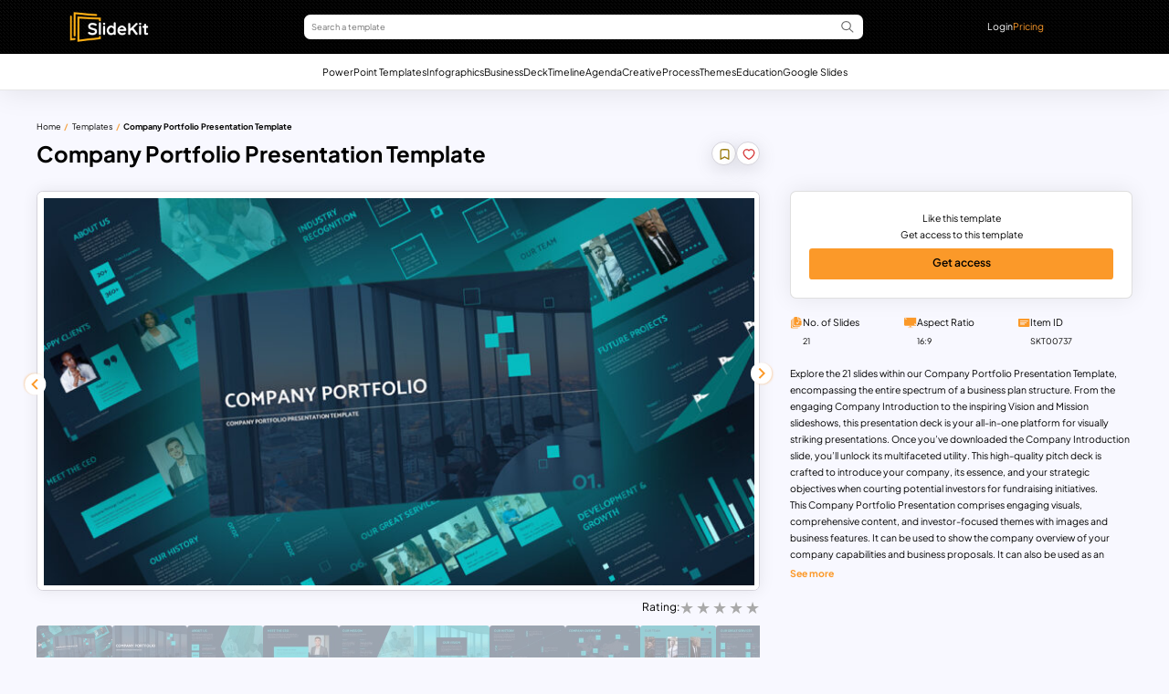

--- FILE ---
content_type: text/html; charset=UTF-8
request_url: https://www.slidekit.com/company-portfolio-presentation-template/
body_size: 36710
content:
<!DOCTYPE html><html lang="en-US"><head><meta charset="utf-8"><meta http-equiv="Content-Type" content="text/html; charset=utf-8"><meta http-equiv="X-UA-Compatible" content="IE=edge"><meta name="viewport" content="width=device-width, initial-scale=1, shrink-to-fit=no"><meta name="robots" content="noarchive"><meta name='robots' content='index, follow, max-image-preview:large, max-snippet:-1, max-video-preview:-1' /><style>img:is([sizes="auto" i], [sizes^="auto," i]) { contain-intrinsic-size: 3000px 1500px }</style><link rel="preload" as="image" media="only screen and (max-width: 360px)" href="https://www.slidekit.com/wp-content/uploads/2023/09/Company-Portfolio-Presentation-Template-280x158.jpg" /><link rel="preload" as="image" media="only screen and (min-width: 361px) and (max-width: 440px)" href="https://www.slidekit.com/wp-content/uploads/2023/09/Company-Portfolio-Presentation-Template-350x197.jpg" /><link rel="preload" as="image" media="only screen and (min-width: 441px) and (max-width: 768px)" href="https://www.slidekit.com/wp-content/uploads/2023/09/Company-Portfolio-Presentation-Template-580x326.jpg" /><link rel="preload" as="image" media="only screen and (min-width: 769px) and (max-width: 992px)" href="https://www.slidekit.com/wp-content/uploads/2023/09/Company-Portfolio-Presentation-Template-580x326.jpg" /><link rel="preload" as="image" media="only screen and (min-width: 993px) and (max-width: 1366px)" href="https://www.slidekit.com/wp-content/uploads/2023/09/Company-Portfolio-Presentation-Template-768x432.jpg" /><link rel="preload" as="image" media="only screen and (min-width: 1367px) and (max-width: 1680px)" href="https://www.slidekit.com/wp-content/uploads/2023/09/Company-Portfolio-Presentation-Template-950x534.jpg" /><link rel="preload" as="image" media="only screen and (min-width: 1681px) and (max-width: 1920px)" href="https://www.slidekit.com/wp-content/uploads/2023/09/Company-Portfolio-Presentation-Template-1200x675.jpg" /><link rel="preload" as="image" media="only screen and (min-width: 1921px) and (max-width: 2560px)" href="https://www.slidekit.com/wp-content/uploads/2023/09/Company-Portfolio-Presentation-Template.jpg" /><link rel="preload" as="image" media="only screen and (min-width: 2561px)" href="https://www.slidekit.com/wp-content/uploads/2023/09/Company-Portfolio-Presentation-Template.jpg" /><title>Company Portfolio Presentation Template - SlideKit</title><link rel="canonical" href="https://www.slidekit.com/company-portfolio-presentation-template/" /><meta property="og:locale" content="en_US" /><meta property="og:type" content="article" /><meta property="og:title" content="Company Portfolio Presentation Template SlideKit -" /><meta property="og:description" content="Explore the 21 slides within our Company Portfolio Presentation Template, encompassing the entire spectrum of a business plan structure. From the engaging Company Introduction to the inspiring Vision and Mission slideshows, this presentation deck is your all-in-one platform for visually striking presentations. Once you&#8217;ve downloaded the Company Introduction slide, you&#8217;ll unlock its multifaceted utility. This [&hellip;]" /><meta property="og:url" content="https://www.slidekit.com/company-portfolio-presentation-template/" /><meta property="og:site_name" content="SlideKit" /><meta property="article:publisher" content="https://www.facebook.com/slidekitHQ/" /><meta property="article:modified_time" content="2024-04-17T06:45:39+00:00" /><meta property="og:image" content="https://www.slidekit.com/wp-content/uploads/2023/09/Company-Portfolio-Presentation-Template.jpg" /><meta property="og:image:width" content="1280" /><meta property="og:image:height" content="720" /><meta property="og:image:type" content="image/jpeg" /><meta name="twitter:card" content="summary_large_image" /><meta name="twitter:site" content="@slidekitHQ" /> <script type="application/ld+json" class="yoast-schema-graph">{"@context":"https://schema.org","@graph":[{"@type":"WebPage","@id":"https://www.slidekit.com/company-portfolio-presentation-template/","url":"https://www.slidekit.com/company-portfolio-presentation-template/","name":"Company Portfolio Presentation Template - SlideKit","isPartOf":{"@id":"https://www.slidekit.com/#website"},"primaryImageOfPage":{"@id":"https://www.slidekit.com/company-portfolio-presentation-template/#primaryimage"},"image":{"@id":"https://www.slidekit.com/company-portfolio-presentation-template/#primaryimage"},"thumbnailUrl":"https://www.slidekit.com/wp-content/uploads/2023/09/Company-Portfolio-Presentation-Template.jpg","datePublished":"2023-09-14T10:18:04+00:00","dateModified":"2024-04-17T06:45:39+00:00","breadcrumb":{"@id":"https://www.slidekit.com/company-portfolio-presentation-template/#breadcrumb"},"inLanguage":"en-US","potentialAction":[{"@type":"ReadAction","target":["https://www.slidekit.com/company-portfolio-presentation-template/"]}]},{"@type":"ImageObject","inLanguage":"en-US","@id":"https://www.slidekit.com/company-portfolio-presentation-template/#primaryimage","url":"https://www.slidekit.com/wp-content/uploads/2023/09/Company-Portfolio-Presentation-Template.jpg","contentUrl":"https://www.slidekit.com/wp-content/uploads/2023/09/Company-Portfolio-Presentation-Template.jpg","width":1280,"height":720,"caption":"Company Portfolio Presentation Template"},{"@type":"BreadcrumbList","@id":"https://www.slidekit.com/company-portfolio-presentation-template/#breadcrumb","itemListElement":[{"@type":"ListItem","position":1,"name":"Home","item":"https://www.slidekit.com/"},{"@type":"ListItem","position":2,"name":"Templates","item":"https://www.slidekit.com/templates"},{"@type":"ListItem","position":3,"name":"Company Portfolio Presentation Template"}]},{"@type":"WebSite","@id":"https://www.slidekit.com/#website","url":"https://www.slidekit.com/","name":"SlideKit","description":"Impactful Presentations. Made Faster.","publisher":{"@id":"https://www.slidekit.com/#organization"},"potentialAction":[{"@type":"SearchAction","target":{"@type":"EntryPoint","urlTemplate":"https://www.slidekit.com/?s={search_term_string}"},"query-input":{"@type":"PropertyValueSpecification","valueRequired":true,"valueName":"search_term_string"}}],"inLanguage":"en-US"},{"@type":"Organization","@id":"https://www.slidekit.com/#organization","name":"Slidekit","url":"https://www.slidekit.com/","logo":{"@type":"ImageObject","inLanguage":"en-US","@id":"https://www.slidekit.com/#/schema/logo/image/","url":"https://www.slidekit.com/wp-content/uploads/2022/07/logo.png","contentUrl":"https://www.slidekit.com/wp-content/uploads/2022/07/logo.png","width":184,"height":52,"caption":"Slidekit"},"image":{"@id":"https://www.slidekit.com/#/schema/logo/image/"},"sameAs":["https://www.facebook.com/slidekitHQ/","https://x.com/slidekitHQ","https://in.pinterest.com/slidekitHQ/","https://www.instagram.com/slidekithq/","https://www.youtube.com/channel/UCdxrcFFuz0B_4o2c8nCHdcg"]}]}</script> <link rel='dns-prefetch' href='//fonts.googleapis.com' /><link data-optimized="1" rel='stylesheet' id='wp-block-library-css' href='https://www.slidekit.com/wp-content/litespeed/css/bf9a14c3961c6e070bb74cb4adc9cdc2.css?ver=9cdc2' media='all' /><style id='classic-theme-styles-inline-css'>/*! This file is auto-generated */
.wp-block-button__link{color:#fff;background-color:#32373c;border-radius:9999px;box-shadow:none;text-decoration:none;padding:calc(.667em + 2px) calc(1.333em + 2px);font-size:1.125em}.wp-block-file__button{background:#32373c;color:#fff;text-decoration:none}</style><style id='create-block-sc-new-style-inline-css'>/*!***************************************************************************************************************************************************************************************************************************************!*\
  !*** css ./node_modules/css-loader/dist/cjs.js??ruleSet[1].rules[4].use[1]!./node_modules/postcss-loader/dist/cjs.js??ruleSet[1].rules[4].use[2]!./node_modules/sass-loader/dist/cjs.js??ruleSet[1].rules[4].use[3]!./src/style.scss ***!
  \***************************************************************************************************************************************************************************************************************************************/
/**
 * The following styles get applied both on the front of your site
 * and in the editor.
 *
 * Replace them with your own styles or remove the file completely.
 */
.wp-block-create-block-sc-blocks {
  background-color: #21759b;
  color: #fff;
  padding: 2px;
}

/*# sourceMappingURL=style-index.css.map*/</style><style id='global-styles-inline-css'>:root{--wp--preset--aspect-ratio--square: 1;--wp--preset--aspect-ratio--4-3: 4/3;--wp--preset--aspect-ratio--3-4: 3/4;--wp--preset--aspect-ratio--3-2: 3/2;--wp--preset--aspect-ratio--2-3: 2/3;--wp--preset--aspect-ratio--16-9: 16/9;--wp--preset--aspect-ratio--9-16: 9/16;--wp--preset--color--black: #000000;--wp--preset--color--cyan-bluish-gray: #abb8c3;--wp--preset--color--white: #ffffff;--wp--preset--color--pale-pink: #f78da7;--wp--preset--color--vivid-red: #cf2e2e;--wp--preset--color--luminous-vivid-orange: #ff6900;--wp--preset--color--luminous-vivid-amber: #fcb900;--wp--preset--color--light-green-cyan: #7bdcb5;--wp--preset--color--vivid-green-cyan: #00d084;--wp--preset--color--pale-cyan-blue: #8ed1fc;--wp--preset--color--vivid-cyan-blue: #0693e3;--wp--preset--color--vivid-purple: #9b51e0;--wp--preset--gradient--vivid-cyan-blue-to-vivid-purple: linear-gradient(135deg,rgba(6,147,227,1) 0%,rgb(155,81,224) 100%);--wp--preset--gradient--light-green-cyan-to-vivid-green-cyan: linear-gradient(135deg,rgb(122,220,180) 0%,rgb(0,208,130) 100%);--wp--preset--gradient--luminous-vivid-amber-to-luminous-vivid-orange: linear-gradient(135deg,rgba(252,185,0,1) 0%,rgba(255,105,0,1) 100%);--wp--preset--gradient--luminous-vivid-orange-to-vivid-red: linear-gradient(135deg,rgba(255,105,0,1) 0%,rgb(207,46,46) 100%);--wp--preset--gradient--very-light-gray-to-cyan-bluish-gray: linear-gradient(135deg,rgb(238,238,238) 0%,rgb(169,184,195) 100%);--wp--preset--gradient--cool-to-warm-spectrum: linear-gradient(135deg,rgb(74,234,220) 0%,rgb(151,120,209) 20%,rgb(207,42,186) 40%,rgb(238,44,130) 60%,rgb(251,105,98) 80%,rgb(254,248,76) 100%);--wp--preset--gradient--blush-light-purple: linear-gradient(135deg,rgb(255,206,236) 0%,rgb(152,150,240) 100%);--wp--preset--gradient--blush-bordeaux: linear-gradient(135deg,rgb(254,205,165) 0%,rgb(254,45,45) 50%,rgb(107,0,62) 100%);--wp--preset--gradient--luminous-dusk: linear-gradient(135deg,rgb(255,203,112) 0%,rgb(199,81,192) 50%,rgb(65,88,208) 100%);--wp--preset--gradient--pale-ocean: linear-gradient(135deg,rgb(255,245,203) 0%,rgb(182,227,212) 50%,rgb(51,167,181) 100%);--wp--preset--gradient--electric-grass: linear-gradient(135deg,rgb(202,248,128) 0%,rgb(113,206,126) 100%);--wp--preset--gradient--midnight: linear-gradient(135deg,rgb(2,3,129) 0%,rgb(40,116,252) 100%);--wp--preset--font-size--small: 13px;--wp--preset--font-size--medium: 20px;--wp--preset--font-size--large: 36px;--wp--preset--font-size--x-large: 42px;--wp--preset--spacing--20: 0.44rem;--wp--preset--spacing--30: 0.67rem;--wp--preset--spacing--40: 1rem;--wp--preset--spacing--50: 1.5rem;--wp--preset--spacing--60: 2.25rem;--wp--preset--spacing--70: 3.38rem;--wp--preset--spacing--80: 5.06rem;--wp--preset--shadow--natural: 6px 6px 9px rgba(0, 0, 0, 0.2);--wp--preset--shadow--deep: 12px 12px 50px rgba(0, 0, 0, 0.4);--wp--preset--shadow--sharp: 6px 6px 0px rgba(0, 0, 0, 0.2);--wp--preset--shadow--outlined: 6px 6px 0px -3px rgba(255, 255, 255, 1), 6px 6px rgba(0, 0, 0, 1);--wp--preset--shadow--crisp: 6px 6px 0px rgba(0, 0, 0, 1);}:where(.is-layout-flex){gap: 0.5em;}:where(.is-layout-grid){gap: 0.5em;}body .is-layout-flex{display: flex;}.is-layout-flex{flex-wrap: wrap;align-items: center;}.is-layout-flex > :is(*, div){margin: 0;}body .is-layout-grid{display: grid;}.is-layout-grid > :is(*, div){margin: 0;}:where(.wp-block-columns.is-layout-flex){gap: 2em;}:where(.wp-block-columns.is-layout-grid){gap: 2em;}:where(.wp-block-post-template.is-layout-flex){gap: 1.25em;}:where(.wp-block-post-template.is-layout-grid){gap: 1.25em;}.has-black-color{color: var(--wp--preset--color--black) !important;}.has-cyan-bluish-gray-color{color: var(--wp--preset--color--cyan-bluish-gray) !important;}.has-white-color{color: var(--wp--preset--color--white) !important;}.has-pale-pink-color{color: var(--wp--preset--color--pale-pink) !important;}.has-vivid-red-color{color: var(--wp--preset--color--vivid-red) !important;}.has-luminous-vivid-orange-color{color: var(--wp--preset--color--luminous-vivid-orange) !important;}.has-luminous-vivid-amber-color{color: var(--wp--preset--color--luminous-vivid-amber) !important;}.has-light-green-cyan-color{color: var(--wp--preset--color--light-green-cyan) !important;}.has-vivid-green-cyan-color{color: var(--wp--preset--color--vivid-green-cyan) !important;}.has-pale-cyan-blue-color{color: var(--wp--preset--color--pale-cyan-blue) !important;}.has-vivid-cyan-blue-color{color: var(--wp--preset--color--vivid-cyan-blue) !important;}.has-vivid-purple-color{color: var(--wp--preset--color--vivid-purple) !important;}.has-black-background-color{background-color: var(--wp--preset--color--black) !important;}.has-cyan-bluish-gray-background-color{background-color: var(--wp--preset--color--cyan-bluish-gray) !important;}.has-white-background-color{background-color: var(--wp--preset--color--white) !important;}.has-pale-pink-background-color{background-color: var(--wp--preset--color--pale-pink) !important;}.has-vivid-red-background-color{background-color: var(--wp--preset--color--vivid-red) !important;}.has-luminous-vivid-orange-background-color{background-color: var(--wp--preset--color--luminous-vivid-orange) !important;}.has-luminous-vivid-amber-background-color{background-color: var(--wp--preset--color--luminous-vivid-amber) !important;}.has-light-green-cyan-background-color{background-color: var(--wp--preset--color--light-green-cyan) !important;}.has-vivid-green-cyan-background-color{background-color: var(--wp--preset--color--vivid-green-cyan) !important;}.has-pale-cyan-blue-background-color{background-color: var(--wp--preset--color--pale-cyan-blue) !important;}.has-vivid-cyan-blue-background-color{background-color: var(--wp--preset--color--vivid-cyan-blue) !important;}.has-vivid-purple-background-color{background-color: var(--wp--preset--color--vivid-purple) !important;}.has-black-border-color{border-color: var(--wp--preset--color--black) !important;}.has-cyan-bluish-gray-border-color{border-color: var(--wp--preset--color--cyan-bluish-gray) !important;}.has-white-border-color{border-color: var(--wp--preset--color--white) !important;}.has-pale-pink-border-color{border-color: var(--wp--preset--color--pale-pink) !important;}.has-vivid-red-border-color{border-color: var(--wp--preset--color--vivid-red) !important;}.has-luminous-vivid-orange-border-color{border-color: var(--wp--preset--color--luminous-vivid-orange) !important;}.has-luminous-vivid-amber-border-color{border-color: var(--wp--preset--color--luminous-vivid-amber) !important;}.has-light-green-cyan-border-color{border-color: var(--wp--preset--color--light-green-cyan) !important;}.has-vivid-green-cyan-border-color{border-color: var(--wp--preset--color--vivid-green-cyan) !important;}.has-pale-cyan-blue-border-color{border-color: var(--wp--preset--color--pale-cyan-blue) !important;}.has-vivid-cyan-blue-border-color{border-color: var(--wp--preset--color--vivid-cyan-blue) !important;}.has-vivid-purple-border-color{border-color: var(--wp--preset--color--vivid-purple) !important;}.has-vivid-cyan-blue-to-vivid-purple-gradient-background{background: var(--wp--preset--gradient--vivid-cyan-blue-to-vivid-purple) !important;}.has-light-green-cyan-to-vivid-green-cyan-gradient-background{background: var(--wp--preset--gradient--light-green-cyan-to-vivid-green-cyan) !important;}.has-luminous-vivid-amber-to-luminous-vivid-orange-gradient-background{background: var(--wp--preset--gradient--luminous-vivid-amber-to-luminous-vivid-orange) !important;}.has-luminous-vivid-orange-to-vivid-red-gradient-background{background: var(--wp--preset--gradient--luminous-vivid-orange-to-vivid-red) !important;}.has-very-light-gray-to-cyan-bluish-gray-gradient-background{background: var(--wp--preset--gradient--very-light-gray-to-cyan-bluish-gray) !important;}.has-cool-to-warm-spectrum-gradient-background{background: var(--wp--preset--gradient--cool-to-warm-spectrum) !important;}.has-blush-light-purple-gradient-background{background: var(--wp--preset--gradient--blush-light-purple) !important;}.has-blush-bordeaux-gradient-background{background: var(--wp--preset--gradient--blush-bordeaux) !important;}.has-luminous-dusk-gradient-background{background: var(--wp--preset--gradient--luminous-dusk) !important;}.has-pale-ocean-gradient-background{background: var(--wp--preset--gradient--pale-ocean) !important;}.has-electric-grass-gradient-background{background: var(--wp--preset--gradient--electric-grass) !important;}.has-midnight-gradient-background{background: var(--wp--preset--gradient--midnight) !important;}.has-small-font-size{font-size: var(--wp--preset--font-size--small) !important;}.has-medium-font-size{font-size: var(--wp--preset--font-size--medium) !important;}.has-large-font-size{font-size: var(--wp--preset--font-size--large) !important;}.has-x-large-font-size{font-size: var(--wp--preset--font-size--x-large) !important;}
:where(.wp-block-post-template.is-layout-flex){gap: 1.25em;}:where(.wp-block-post-template.is-layout-grid){gap: 1.25em;}
:where(.wp-block-columns.is-layout-flex){gap: 2em;}:where(.wp-block-columns.is-layout-grid){gap: 2em;}
:root :where(.wp-block-pullquote){font-size: 1.5em;line-height: 1.6;}</style><link data-optimized="1" rel='stylesheet' id='enqueue_styles_review-css' href='https://www.slidekit.com/wp-content/litespeed/css/50d17dbdd8b3eb195282f9fbd3bc6d61.css?ver=c6d61' media='all' /><link data-optimized="1" rel='stylesheet' id='user-preference-style-css' href='https://www.slidekit.com/wp-content/litespeed/css/f70dc4f837d27fe688112430ae5d35d6.css?ver=d35d6' media='all' /><link data-optimized="1" rel='stylesheet' id='swiper-css-css' href='https://www.slidekit.com/wp-content/litespeed/css/a0ff788415871790ccd6a9ad3c9768b6.css?ver=768b6' media='all' /><link data-optimized="1" rel='stylesheet' id='style-swiper-mob-css' href='https://www.slidekit.com/wp-content/litespeed/css/d2df968a814b2a1e3f3420afd6a1651a.css?ver=1651a' media='all' /><link data-optimized="1" rel='stylesheet' id='style-swiper-desk-css' href='https://www.slidekit.com/wp-content/litespeed/css/ffc8fdb1071c6939cfc0f1cc0e387751.css?ver=87751' media='all' /><link data-optimized="1" rel='stylesheet' id='style-css' href='https://www.slidekit.com/wp-content/litespeed/css/66e0193a2011e1b160adc0d228cba995.css?ver=ba995' media='all' /><link data-optimized="1" rel='stylesheet' id='css-style-page-mob-css' href='https://www.slidekit.com/wp-content/litespeed/css/4b14d788900008ba83a15849b6691226.css?ver=91226' media='all' /><style id='css-style-page-mob-inline-css'>/* Pre Loader - Section */
.sc-spinner-wrapper {
  display: grid;
  align-items: center;
  background: rgb(29, 36, 47, 0.85);
  z-index: 999999;
  position: fixed;
  height: calc(100vh + 5.556rem);
  width: 100vw;
  margin-top: -5.556rem;
}
.sc-spinner {
  display: grid;
  align-items: center;
  width: 100vw;
  height: 100vh;
  text-align: center;
  font-size: 0.778rem;
  justify-content: center;
}
	.sc-loader {
  width: 0.667rem;
  height: 0.667rem;
  border-radius: 50%;
  display: block;
  margin:0.833rem auto;
  position: relative;
  color: var(--white);
  box-sizing: border-box;
  animation: animloader 1s linear infinite alternate;
}

@keyframes animloader {
  0% {
    box-shadow: -2.111rem -0.333rem, -0.778rem 0.333rem,  0.778rem -0.333rem;
  }
  33% {
    box-shadow: -2.111rem 0.333rem, -0.778rem -0.333rem,  0.778rem 0.333rem;
  }
  66% {
    box-shadow: -2.111rem -0.333rem, -0.778rem 0.333rem, 0.778rem -0.333rem;
  }
  100% {
    box-shadow: -2.111rem 0.333rem, -0.778rem -0.333rem, 0.778rem 0.333rem;
  }
}</style><link data-optimized="1" rel='stylesheet' id='css-style-page-desk-css' href='https://www.slidekit.com/wp-content/litespeed/css/14b7ae0385560fb9124a4d9d6515025a.css?ver=5025a' media='all' /><link data-optimized="1" rel='stylesheet' id='css-cmn-style-css' href='https://www.slidekit.com/wp-content/litespeed/css/bede6e0c83feb82ae46084561a84d3dd.css?ver=4d3dd' media='all' /><style type="text/css">@font-face {font-family:Plus Jakarta Sans;font-style:normal;font-weight:400 800;src:url(/cf-fonts/v/plus-jakarta-sans/5.0.18/vietnamese/wght/normal.woff2);unicode-range:U+0102-0103,U+0110-0111,U+0128-0129,U+0168-0169,U+01A0-01A1,U+01AF-01B0,U+0300-0301,U+0303-0304,U+0308-0309,U+0323,U+0329,U+1EA0-1EF9,U+20AB;font-display:swap;}@font-face {font-family:Plus Jakarta Sans;font-style:normal;font-weight:400 800;src:url(/cf-fonts/v/plus-jakarta-sans/5.0.18/cyrillic-ext/wght/normal.woff2);unicode-range:U+0460-052F,U+1C80-1C88,U+20B4,U+2DE0-2DFF,U+A640-A69F,U+FE2E-FE2F;font-display:swap;}@font-face {font-family:Plus Jakarta Sans;font-style:normal;font-weight:400 800;src:url(/cf-fonts/v/plus-jakarta-sans/5.0.18/latin-ext/wght/normal.woff2);unicode-range:U+0100-02AF,U+0304,U+0308,U+0329,U+1E00-1E9F,U+1EF2-1EFF,U+2020,U+20A0-20AB,U+20AD-20CF,U+2113,U+2C60-2C7F,U+A720-A7FF;font-display:swap;}@font-face {font-family:Plus Jakarta Sans;font-style:normal;font-weight:400 800;src:url(/cf-fonts/v/plus-jakarta-sans/5.0.18/latin/wght/normal.woff2);unicode-range:U+0000-00FF,U+0131,U+0152-0153,U+02BB-02BC,U+02C6,U+02DA,U+02DC,U+0304,U+0308,U+0329,U+2000-206F,U+2074,U+20AC,U+2122,U+2191,U+2193,U+2212,U+2215,U+FEFF,U+FFFD;font-display:swap;}@font-face {font-family:Plus Jakarta Sans;font-style:italic;font-weight:400 800;src:url(/cf-fonts/v/plus-jakarta-sans/5.0.18/cyrillic-ext/wght/italic.woff2);unicode-range:U+0460-052F,U+1C80-1C88,U+20B4,U+2DE0-2DFF,U+A640-A69F,U+FE2E-FE2F;font-display:swap;}@font-face {font-family:Plus Jakarta Sans;font-style:italic;font-weight:400 800;src:url(/cf-fonts/v/plus-jakarta-sans/5.0.18/latin/wght/italic.woff2);unicode-range:U+0000-00FF,U+0131,U+0152-0153,U+02BB-02BC,U+02C6,U+02DA,U+02DC,U+0304,U+0308,U+0329,U+2000-206F,U+2074,U+20AC,U+2122,U+2191,U+2193,U+2212,U+2215,U+FEFF,U+FFFD;font-display:swap;}@font-face {font-family:Plus Jakarta Sans;font-style:italic;font-weight:400 800;src:url(/cf-fonts/v/plus-jakarta-sans/5.0.18/latin-ext/wght/italic.woff2);unicode-range:U+0100-02AF,U+0304,U+0308,U+0329,U+1E00-1E9F,U+1EF2-1EFF,U+2020,U+20A0-20AB,U+20AD-20CF,U+2113,U+2C60-2C7F,U+A720-A7FF;font-display:swap;}@font-face {font-family:Plus Jakarta Sans;font-style:italic;font-weight:400 800;src:url(/cf-fonts/v/plus-jakarta-sans/5.0.18/vietnamese/wght/italic.woff2);unicode-range:U+0102-0103,U+0110-0111,U+0128-0129,U+0168-0169,U+01A0-01A1,U+01AF-01B0,U+0300-0301,U+0303-0304,U+0308-0309,U+0323,U+0329,U+1EA0-1EF9,U+20AB;font-display:swap;}</style> <script type="litespeed/javascript" data-src="https://www.slidekit.com/wp-includes/js/jquery/jquery.min.js" id="jquery-core-js"></script> <script data-optimized="1" type="litespeed/javascript" data-src="https://www.slidekit.com/wp-content/litespeed/js/25f6babc100acc6e6246c8c0d9b36146.js?ver=36146" id="jquery-migrate-js"></script> <script data-optimized="1" id="js-amember-js-extra" type="litespeed/javascript">var si_script_obj={"ajaxurl":"https:\/\/www.slidekit.com\/wp-admin\/admin-ajax.php"}</script> <script data-optimized="1" type="litespeed/javascript" data-src="https://www.slidekit.com/wp-content/litespeed/js/93345c04a3a7520b481edfc2786acee8.js?ver=acee8" id="js-amember-js"></script> <script data-optimized="1" type="litespeed/javascript" data-src="https://www.slidekit.com/wp-content/litespeed/js/ae1c7d407ce592a324678d0027b746f7.js?ver=746f7" id="swiper-js-js"></script> <script data-optimized="1" type="litespeed/javascript" data-src="https://www.slidekit.com/wp-content/litespeed/js/dad64ef85b40a96804496982f70480f3.js?ver=480f3" id="js-script-page-js"></script> <script data-optimized="1" id="js-script-page-js-after" type="litespeed/javascript">document.addEventListener("DOMContentLiteSpeedLoaded",function(){function preloader(){var spinnerWrapper=document.querySelector(".sc-spinner-wrapper");spinnerWrapper.style.display="grid"}
var preloader_items=document.querySelectorAll(".sc-preloader");if(preloader_items.length!=0){preloader_items.forEach(function(items){items.addEventListener("click",preloader)})}})</script> <link rel="https://api.w.org/" href="https://www.slidekit.com/wp-json/" /><link rel="alternate" title="JSON" type="application/json" href="https://www.slidekit.com/wp-json/wp/v2/sctm_downloads/16409" /><link rel="EditURI" type="application/rsd+xml" title="RSD" href="https://www.slidekit.com/xmlrpc.php?rsd" /><link rel="alternate" title="oEmbed (JSON)" type="application/json+oembed" href="https://www.slidekit.com/wp-json/oembed/1.0/embed?url=https%3A%2F%2Fwww.slidekit.com%2Fcompany-portfolio-presentation-template%2F" /><link rel="alternate" title="oEmbed (XML)" type="text/xml+oembed" href="https://www.slidekit.com/wp-json/oembed/1.0/embed?url=https%3A%2F%2Fwww.slidekit.com%2Fcompany-portfolio-presentation-template%2F&#038;format=xml" /> <script data-optimized="1" type="litespeed/javascript">jQuery(document).ready(function($){$('.am4-ajax-widget').each(function(){$(this).load('//www.slidekit.com/wp-admin/admin-ajax.php',{action:'am4-show-widget',id:$(this).attr('id')})})})</script><script type="application/ld+json" class="sc_schema">{"@context":"https://schema.org","@type":"Product","name":"Company Portfolio Presentation Template","image":{"@type":"ImageObject","url":"https://www.slidekit.com/wp-content/uploads/2023/09/Company-Portfolio-Presentation-Template.jpg","width":1280,"height":720},"description":"Explore the 21 slides within our Company Portfolio Presentation Template, encompassing the entire spectrum of a business plan structure. From the engaging Company Introduction to the inspiring Vision and Mission slideshows, this presentation deck is your all-in-one platform for visually striking presentations. Once you've downloaded the Company Introduction slide, you'll unlock its multifaceted utility. This high-quality pitch deck is crafted to introduce your company, its essence, and your strategic objectives when courting potential investors for fundraising initiatives.\n\nThis Company Portfolio Presentation comprises engaging visuals, comprehensive content, and investor-focused themes with images and business features. It can be used to show the company overview of your company capabilities and business proposals. It can also be used as an investor pitch to highlight past successes and future potential. A company profile template is often used to show a company's history, mission, values and growth trajectory. So, entrepreneurs and startups, Large Corporations, and SMEs can use the template to introduce company portfolios and plans.\n\nThis company portfolio presentation includes the following slides with an enchanting color mix and chart slideshows:\n\n \t\n\n \t\n\n \t\n\n \t\n\n \tCompany portfolio introduction\n \tAbout us slide\n \tMeet the CEO with a photo placeholder.\n \tOur mission\n \tOur vision\n \tOur history timeline\n \tCompany overview with world map\n \tTeam template with image placeholders\n \tOur great services (2 versions)\n \tA step diagram showing development & growth\n \tQuote slide\n \tBar chart for data visualization\n \tGrowth arrow design highlighting future projects\n \tIndustry recognition (infographic chart)\n \tCase study template\n \tClient testimonial slide with photo holder\n \tGallery\n \tContact slide\n \tThankyou presentation template,\n\n\n\n\n\n\n\n\n\nDownload the company portfolio presentation and ensure your business pitch covers topics with analytical results.\n\n\u00a0","url":"https://www.slidekit.com/company-portfolio-presentation-template/","brand":{"@type":"Brand","name":"SlideKit","logo":"https://www.slidekit.com/wp-content/uploads/2024/04/sk-logo.png"},"offers":{"@type":"Offer","priceCurrency":"USD","price":"2","url":"https://www.slidekit.com/company-portfolio-presentation-template/","availability":"https://schema.org/InStock","priceValidUntil":"2036-01-21T00:00:00+00:00"},"sku":"SKT00737"}</script><link rel="icon" href="https://www.slidekit.com/wp-content/uploads/2024/06/slidekit-favicon.png" sizes="32x32" /><link rel="icon" href="https://www.slidekit.com/wp-content/uploads/2024/06/slidekit-favicon.png" sizes="192x192" /><link rel="apple-touch-icon" href="https://www.slidekit.com/wp-content/uploads/2024/06/slidekit-favicon.png" /><meta name="msapplication-TileImage" content="https://www.slidekit.com/wp-content/uploads/2024/06/slidekit-favicon.png" /><style type="text/css">@font-face {font-family:Plus Jakarta Sans;font-style:normal;font-weight:200 800;src:url(/cf-fonts/v/plus-jakarta-sans/5.0.18/vietnamese/wght/normal.woff2);unicode-range:U+0102-0103,U+0110-0111,U+0128-0129,U+0168-0169,U+01A0-01A1,U+01AF-01B0,U+0300-0301,U+0303-0304,U+0308-0309,U+0323,U+0329,U+1EA0-1EF9,U+20AB;font-display:swap;}@font-face {font-family:Plus Jakarta Sans;font-style:normal;font-weight:200 800;src:url(/cf-fonts/v/plus-jakarta-sans/5.0.18/latin/wght/normal.woff2);unicode-range:U+0000-00FF,U+0131,U+0152-0153,U+02BB-02BC,U+02C6,U+02DA,U+02DC,U+0304,U+0308,U+0329,U+2000-206F,U+2074,U+20AC,U+2122,U+2191,U+2193,U+2212,U+2215,U+FEFF,U+FFFD;font-display:swap;}@font-face {font-family:Plus Jakarta Sans;font-style:normal;font-weight:200 800;src:url(/cf-fonts/v/plus-jakarta-sans/5.0.18/latin-ext/wght/normal.woff2);unicode-range:U+0100-02AF,U+0304,U+0308,U+0329,U+1E00-1E9F,U+1EF2-1EFF,U+2020,U+20A0-20AB,U+20AD-20CF,U+2113,U+2C60-2C7F,U+A720-A7FF;font-display:swap;}@font-face {font-family:Plus Jakarta Sans;font-style:normal;font-weight:200 800;src:url(/cf-fonts/v/plus-jakarta-sans/5.0.18/cyrillic-ext/wght/normal.woff2);unicode-range:U+0460-052F,U+1C80-1C88,U+20B4,U+2DE0-2DFF,U+A640-A69F,U+FE2E-FE2F;font-display:swap;}@font-face {font-family:Plus Jakarta Sans;font-style:italic;font-weight:200 800;src:url(/cf-fonts/v/plus-jakarta-sans/5.0.18/cyrillic-ext/wght/italic.woff2);unicode-range:U+0460-052F,U+1C80-1C88,U+20B4,U+2DE0-2DFF,U+A640-A69F,U+FE2E-FE2F;font-display:swap;}@font-face {font-family:Plus Jakarta Sans;font-style:italic;font-weight:200 800;src:url(/cf-fonts/v/plus-jakarta-sans/5.0.18/latin/wght/italic.woff2);unicode-range:U+0000-00FF,U+0131,U+0152-0153,U+02BB-02BC,U+02C6,U+02DA,U+02DC,U+0304,U+0308,U+0329,U+2000-206F,U+2074,U+20AC,U+2122,U+2191,U+2193,U+2212,U+2215,U+FEFF,U+FFFD;font-display:swap;}@font-face {font-family:Plus Jakarta Sans;font-style:italic;font-weight:200 800;src:url(/cf-fonts/v/plus-jakarta-sans/5.0.18/latin-ext/wght/italic.woff2);unicode-range:U+0100-02AF,U+0304,U+0308,U+0329,U+1E00-1E9F,U+1EF2-1EFF,U+2020,U+20A0-20AB,U+20AD-20CF,U+2113,U+2C60-2C7F,U+A720-A7FF;font-display:swap;}@font-face {font-family:Plus Jakarta Sans;font-style:italic;font-weight:200 800;src:url(/cf-fonts/v/plus-jakarta-sans/5.0.18/vietnamese/wght/italic.woff2);unicode-range:U+0102-0103,U+0110-0111,U+0128-0129,U+0168-0169,U+01A0-01A1,U+01AF-01B0,U+0300-0301,U+0303-0304,U+0308-0309,U+0323,U+0329,U+1EA0-1EF9,U+20AB;font-display:swap;}</style> <script type="litespeed/javascript" data-src="https://www.googletagmanager.com/gtag/js?id=UA-141131995-1"></script> <script type="litespeed/javascript">window.dataLayer=window.dataLayer||[];function gtag(){dataLayer.push(arguments)}
gtag('js',new Date());gtag('config','UA-141131995-1')</script>  <script type="litespeed/javascript">(function(w,d,s,l,i){w[l]=w[l]||[];w[l].push({'gtm.start':new Date().getTime(),event:'gtm.js'});var f=d.getElementsByTagName(s)[0],j=d.createElement(s),dl=l!='dataLayer'?'&l='+l:'';j.async=!0;j.src='https://www.googletagmanager.com/gtm.js?id='+i+dl;f.parentNode.insertBefore(j,f)})(window,document,'script','dataLayer','GTM-PKXMGKZ')</script> <meta name="google-adsense-account" content="ca-pub-9978484629231353"> <script data-optimized="1" type="litespeed/javascript">!function(e,t){(e=t.createElement("script")).src="https://cdn.convertbox.com/convertbox/js/embed.js",e.id="app-convertbox-script",e.async=!0,e.dataset.uuid="cb6d9bd6-4c7a-4f81-846b-b766a2df92f3",document.getElementsByTagName("head")[0].appendChild(e)}(window,document)</script> </head><body class="wp-singular sctm_downloads-template-default single single-sctm_downloads postid-16409 wp-custom-logo wp-embed-responsive wp-theme-slide-kit"><div class="sc-spinner-wrapper" style="display:none;"><div class="sc-spinner">
<span class="sc-loader"></span></div></div>
<noscript><iframe data-lazyloaded="1" src="about:blank" data-litespeed-src="https://www.googletagmanager.com/ns.html?id=GTM-PKXMGKZ" height="0" width="0" style="display:none;visibility:hidden"></iframe></noscript><header class="sc-main-screen sticky-header-nt-hm"><div class="sc-header"><div class="si-container sc-desk-header"><div class="sc-lgo-frm-amp-wrapper"><div class=sc-lgo-frm-amp><div class="desk-logo">
<a href="https://www.slidekit.com/" class="custom-logo-link" rel="home"><img width="184" height="52" src="https://www.slidekit.com/wp-content/uploads/2024/04/sk-logo.png" class="custom-logo" alt="sk-logo" decoding="async" srcset="https://www.slidekit.com/wp-content/uploads/2024/04/sk-logo.png 184w, https://www.slidekit.com/wp-content/uploads/2024/04/sk-logo-150x42.png 150w" sizes="(max-width: 184px) 100vw, 184px" /></a></div><form id="SearchForm-f" class="header-search-cmn" method="get" action="https://www.slidekit.com"><div class="form-group">
<input type="text" name="s" class="form-control" placeholder="Search a template">
<img src="https://www.slidekit.com/wp-content/themes/slide-kit/assets/images/icons/search.svg" class="hdr-search-icon" alt="search icon"></div></form><ul class="sc-amp-nav"><li class="amp-nav-item"><p class="nav-link sc-log-in sc-log-in-open">Login</p></li><li class="amp-nav-item">
<a href="/pricing" class="nav-link sc-sp-yellow-txt">Pricing</a></li></ul></div></div><div class="sc-mob-tax-menu-wrap"><div class="sc-mob-desk-logo">
<a href="https://www.slidekit.com/" class="custom-logo-link" rel="home"><img width="184" height="52" src="https://www.slidekit.com/wp-content/uploads/2024/04/sk-logo.png" class="custom-logo" alt="sk-logo" decoding="async" srcset="https://www.slidekit.com/wp-content/uploads/2024/04/sk-logo.png 184w, https://www.slidekit.com/wp-content/uploads/2024/04/sk-logo-150x42.png 150w" sizes="(max-width: 184px) 100vw, 184px" /></a></div><form id="SearchFormMob-f" class="mob-header-search-cmn" method="get" action="https://www.slidekit.com"><div class="form-group">
<input type="text" name="s" class="form-control" placeholder="Search a template">
<img src="https://www.slidekit.com/wp-content/themes/slide-kit/assets/images/icons/search.svg" class="mob-hdr-search-icon" alt="search icon"></div></form><div class="sc-mob-main-wrapper"><div class=" toggleButton">
<span></span>
<span></span>
<span></span></div><div class="sc-mob-toggle-wrapper"><form id="SearchFormMob" class="mob-header-search-cmn mob-toggle" method="get" action="https://www.slidekit.com"><div class="form-group">
<input type="text" name="s" class="form-control" placeholder="Search a template">
<img src="https://www.slidekit.com/wp-content/themes/slide-kit/assets/images/icons/search.svg" class="mob-hdr-search-icon" alt="search icon"></div></form><nav class="si-container sc-mob-tax-menu-nav"><ul id="menu-main-menu" class="sc-mob-tax-menu"><li id="menu-item-20962" class="menu-item menu-item-type-post_type menu-item-object-page menu-item-20962"><a href="https://www.slidekit.com/powerpoint/">PowerPoint Templates</a></li><li id="menu-item-20981" class="menu-item menu-item-type-taxonomy menu-item-object-sctm_powerpoint_category menu-item-20981"><a href="https://www.slidekit.com/powerpoint/infographics/">Infographics</a></li><li id="menu-item-20982" class="menu-item menu-item-type-taxonomy menu-item-object-sctm_powerpoint_category menu-item-20982"><a href="https://www.slidekit.com/powerpoint/business/">Business</a></li><li id="menu-item-20983" class="menu-item menu-item-type-taxonomy menu-item-object-sctm_powerpoint_category menu-item-20983"><a href="https://www.slidekit.com/powerpoint/decks/">Deck</a></li><li id="menu-item-24608" class="menu-item menu-item-type-taxonomy menu-item-object-sctm_powerpoint_category menu-item-24608"><a href="https://www.slidekit.com/powerpoint/timeline-templates/">Timeline</a></li><li id="menu-item-24614" class="menu-item menu-item-type-taxonomy menu-item-object-sctm_powerpoint_category menu-item-24614"><a href="https://www.slidekit.com/powerpoint/agenda/">Agenda</a></li><li id="menu-item-20984" class="menu-item menu-item-type-taxonomy menu-item-object-sctm_powerpoint_category menu-item-20984"><a href="https://www.slidekit.com/powerpoint/creative/">Creative</a></li><li id="menu-item-24610" class="menu-item menu-item-type-taxonomy menu-item-object-sctm_powerpoint_category menu-item-24610"><a href="https://www.slidekit.com/powerpoint/process/">Process</a></li><li id="menu-item-20988" class="menu-item menu-item-type-taxonomy menu-item-object-sctm_powerpoint_tag menu-item-20988"><a href="https://www.slidekit.com/powerpoint/themes-templates/">Themes</a></li><li id="menu-item-20990" class="menu-item menu-item-type-taxonomy menu-item-object-sctm_powerpoint_category menu-item-20990"><a href="https://www.slidekit.com/powerpoint/education/">Education</a></li><li id="menu-item-19037" class="menu-item menu-item-type-post_type menu-item-object-page menu-item-19037"><a href="https://www.slidekit.com/templates/">Google Slides</a></li></ul></nav><ul class="sc-mob-amp-nav"><li class="amp-mob-nav-item"><p class="mob-nav-link sc-log-in sc-log-in-open">Login</p></li><li class="amp-mob-nav-item">
<a href="/pricing" class="nav-link sc-sp-yellow-txt">Pricing</a></li></ul></div></div></div><div class="sc-menu-toggle">
<span></span></div></div></div><div class="sc-tax-menu-wrap"><nav class="si-container sc-tax-menu-nav"><ul id="menu-main-menu-1" class="sc-tax-menu"><li class="menu-item menu-item-type-post_type menu-item-object-page menu-item-20962"><a href="https://www.slidekit.com/powerpoint/">PowerPoint Templates</a></li><li class="menu-item menu-item-type-taxonomy menu-item-object-sctm_powerpoint_category menu-item-20981"><a href="https://www.slidekit.com/powerpoint/infographics/">Infographics</a></li><li class="menu-item menu-item-type-taxonomy menu-item-object-sctm_powerpoint_category menu-item-20982"><a href="https://www.slidekit.com/powerpoint/business/">Business</a></li><li class="menu-item menu-item-type-taxonomy menu-item-object-sctm_powerpoint_category menu-item-20983"><a href="https://www.slidekit.com/powerpoint/decks/">Deck</a></li><li class="menu-item menu-item-type-taxonomy menu-item-object-sctm_powerpoint_category menu-item-24608"><a href="https://www.slidekit.com/powerpoint/timeline-templates/">Timeline</a></li><li class="menu-item menu-item-type-taxonomy menu-item-object-sctm_powerpoint_category menu-item-24614"><a href="https://www.slidekit.com/powerpoint/agenda/">Agenda</a></li><li class="menu-item menu-item-type-taxonomy menu-item-object-sctm_powerpoint_category menu-item-20984"><a href="https://www.slidekit.com/powerpoint/creative/">Creative</a></li><li class="menu-item menu-item-type-taxonomy menu-item-object-sctm_powerpoint_category menu-item-24610"><a href="https://www.slidekit.com/powerpoint/process/">Process</a></li><li class="menu-item menu-item-type-taxonomy menu-item-object-sctm_powerpoint_tag menu-item-20988"><a href="https://www.slidekit.com/powerpoint/themes-templates/">Themes</a></li><li class="menu-item menu-item-type-taxonomy menu-item-object-sctm_powerpoint_category menu-item-20990"><a href="https://www.slidekit.com/powerpoint/education/">Education</a></li><li class="menu-item menu-item-type-post_type menu-item-object-page menu-item-19037"><a href="https://www.slidekit.com/templates/">Google Slides</a></li></ul></nav></div></header><div class="entry-content si-container"><div class="post-deatils"><div class="sc-title"><div class="sc-single-head-wrap"><p id="breadcrumbs" class="breadcrumbs"><span><span><a href="https://www.slidekit.com/">Home</a></span>  <span><a href="https://www.slidekit.com/templates">Templates</a></span>  <span class="breadcrumb_last" aria-current="page"><strong>Company Portfolio Presentation Template</strong></span></span></p><h1 class="sc-heading-one-main sc-single-post-title">
Company Portfolio Presentation Template</h1><div class="sc-post-single-bk-mark-wraper"><div class="sc-bk-mark"><div class="sc-bookmark-display">
<button class="sc-action-btn sc-bookmark-btn sc-logged-out" data-sc-post-id="16409" title="Add to collections">
<svg xmlns="http://www.w3.org/2000/svg" width="16" height="16" viewBox="0 0 16 16" fill="none" role="img" class="icon ">
<path d="M3.33337 5.2C3.33337 4.0799 3.33337 3.51984 3.55136 3.09202C3.74311 2.71569 4.04907 2.40973 4.42539 2.21799C4.85322 2 5.41327 2 6.53337 2H9.46671C10.5868 2 11.1469 2 11.5747 2.21799C11.951 2.40973 12.257 2.71569 12.4487 3.09202C12.6667 3.51984 12.6667 4.0799 12.6667 5.2V14L8.00004 11.3333L3.33337 14V5.2Z" stroke="currentColor" stroke-width="1.5" stroke-linecap="round" stroke-linejoin="round"></path>
</svg>
</button></div></div><div class="sc-up-vote"><div class="sc-upvote-display">
<button class="sc-action-btn sc-upvote-btn sc-logged-out" data-sc-post-id="16409" title="Like this template">
<svg xmlns="http://www.w3.org/2000/svg" width="16" height="16" viewBox="0 0 16 16" fill="none" role="img" class="icon ">
<path d="M10.7408 2C13.0889 2 14.6667 4.235 14.6667 6.32C14.6667 10.5425 8.11856 14 8.00004 14C7.88152 14 1.33337 10.5425 1.33337 6.32C1.33337 4.235 2.91115 2 5.2593 2C6.60745 2 7.48893 2.6825 8.00004 3.2825C8.51115 2.6825 9.39263 2 10.7408 2Z" stroke="currentColor" stroke-width="1.5" stroke-linecap="round" stroke-linejoin="round"></path>
</svg>
</button></div></div></div></div></div><div class="sc-single-post-thumbnail"><div class="main-slider-wrapper"><div class="swiper main-slider"><div class="swiper-wrapper"><div class="swiper-slide"><picture><source media="(max-width: 360px)" srcset="https://www.slidekit.com/wp-content/uploads/2023/09/Company-Portfolio-Presentation-Template-280x158.jpg"><source media="(max-width: 440px)" srcset="https://www.slidekit.com/wp-content/uploads/2023/09/Company-Portfolio-Presentation-Template-350x197.jpg"><source media="(max-width: 768px)" srcset="https://www.slidekit.com/wp-content/uploads/2023/09/Company-Portfolio-Presentation-Template-580x326.jpg"><source media="(max-width: 992px)" srcset="https://www.slidekit.com/wp-content/uploads/2023/09/Company-Portfolio-Presentation-Template-580x326.jpg"><source media="(max-width: 1366px)" srcset="https://www.slidekit.com/wp-content/uploads/2023/09/Company-Portfolio-Presentation-Template-768x432.jpg"><source media="(max-width: 1680px)" srcset="https://www.slidekit.com/wp-content/uploads/2023/09/Company-Portfolio-Presentation-Template-950x534.jpg"><source media="(max-width: 1920px)" srcset="https://www.slidekit.com/wp-content/uploads/2023/09/Company-Portfolio-Presentation-Template-1200x675.jpg"><source media="(max-width: 2560px)" srcset="https://www.slidekit.com/wp-content/uploads/2023/09/Company-Portfolio-Presentation-Template.jpg"> <img data-lazyloaded="1" src="[data-uri]" width="1280" height="720" data-src="https://www.slidekit.com/wp-content/uploads/2023/09/Company-Portfolio-Presentation-Template.jpg" alt="Company Portfolio Presentation Template"  data-scwidth="grid_2_3" fetchpriority="high"/></picture></div><div class="swiper-slide"><picture><source media="(max-width: 360px)" srcset="https://www.slidekit.com/wp-content/uploads/2023/09/Company-Portfolio-Presentation-1-280x158.jpg"><source media="(max-width: 440px)" srcset="https://www.slidekit.com/wp-content/uploads/2023/09/Company-Portfolio-Presentation-1-350x197.jpg"><source media="(max-width: 768px)" srcset="https://www.slidekit.com/wp-content/uploads/2023/09/Company-Portfolio-Presentation-1-580x326.jpg"><source media="(max-width: 992px)" srcset="https://www.slidekit.com/wp-content/uploads/2023/09/Company-Portfolio-Presentation-1-580x326.jpg"><source media="(max-width: 1366px)" srcset="https://www.slidekit.com/wp-content/uploads/2023/09/Company-Portfolio-Presentation-1-768x432.jpg"><source media="(max-width: 1680px)" srcset="https://www.slidekit.com/wp-content/uploads/2023/09/Company-Portfolio-Presentation-1-950x534.jpg"><source media="(max-width: 1920px)" srcset="https://www.slidekit.com/wp-content/uploads/2023/09/Company-Portfolio-Presentation-1-1200x675.jpg"><source media="(max-width: 2560px)" srcset="https://www.slidekit.com/wp-content/uploads/2023/09/Company-Portfolio-Presentation-1.jpg"> <img data-lazyloaded="1" src="[data-uri]" width="1280" height="720" data-src="https://www.slidekit.com/wp-content/uploads/2023/09/Company-Portfolio-Presentation-1.jpg" alt="Company Portfolio Presentation 1"  data-scwidth="grid_2_3"/></picture></div><div class="swiper-slide"><picture><source media="(max-width: 360px)" srcset="https://www.slidekit.com/wp-content/uploads/2023/09/Company-Portfolio-Presentation-2-280x158.jpg"><source media="(max-width: 440px)" srcset="https://www.slidekit.com/wp-content/uploads/2023/09/Company-Portfolio-Presentation-2-350x197.jpg"><source media="(max-width: 768px)" srcset="https://www.slidekit.com/wp-content/uploads/2023/09/Company-Portfolio-Presentation-2-580x326.jpg"><source media="(max-width: 992px)" srcset="https://www.slidekit.com/wp-content/uploads/2023/09/Company-Portfolio-Presentation-2-580x326.jpg"><source media="(max-width: 1366px)" srcset="https://www.slidekit.com/wp-content/uploads/2023/09/Company-Portfolio-Presentation-2-768x432.jpg"><source media="(max-width: 1680px)" srcset="https://www.slidekit.com/wp-content/uploads/2023/09/Company-Portfolio-Presentation-2-950x534.jpg"><source media="(max-width: 1920px)" srcset="https://www.slidekit.com/wp-content/uploads/2023/09/Company-Portfolio-Presentation-2-1200x675.jpg"><source media="(max-width: 2560px)" srcset="https://www.slidekit.com/wp-content/uploads/2023/09/Company-Portfolio-Presentation-2.jpg"> <img data-lazyloaded="1" src="[data-uri]" width="1280" height="720" data-src="https://www.slidekit.com/wp-content/uploads/2023/09/Company-Portfolio-Presentation-2.jpg" alt="Company Portfolio Presentation 2"  data-scwidth="grid_2_3"/></picture></div><div class="swiper-slide"><picture><source media="(max-width: 360px)" srcset="https://www.slidekit.com/wp-content/uploads/2023/09/Company-Portfolio-Presentation-3-280x158.jpg"><source media="(max-width: 440px)" srcset="https://www.slidekit.com/wp-content/uploads/2023/09/Company-Portfolio-Presentation-3-350x197.jpg"><source media="(max-width: 768px)" srcset="https://www.slidekit.com/wp-content/uploads/2023/09/Company-Portfolio-Presentation-3-580x326.jpg"><source media="(max-width: 992px)" srcset="https://www.slidekit.com/wp-content/uploads/2023/09/Company-Portfolio-Presentation-3-580x326.jpg"><source media="(max-width: 1366px)" srcset="https://www.slidekit.com/wp-content/uploads/2023/09/Company-Portfolio-Presentation-3-768x432.jpg"><source media="(max-width: 1680px)" srcset="https://www.slidekit.com/wp-content/uploads/2023/09/Company-Portfolio-Presentation-3-950x534.jpg"><source media="(max-width: 1920px)" srcset="https://www.slidekit.com/wp-content/uploads/2023/09/Company-Portfolio-Presentation-3-1200x675.jpg"><source media="(max-width: 2560px)" srcset="https://www.slidekit.com/wp-content/uploads/2023/09/Company-Portfolio-Presentation-3.jpg"> <img data-lazyloaded="1" src="[data-uri]" width="1280" height="720" data-src="https://www.slidekit.com/wp-content/uploads/2023/09/Company-Portfolio-Presentation-3.jpg" alt="Company Portfolio Presentation 3"  data-scwidth="grid_2_3"/></picture></div><div class="swiper-slide"><picture><source media="(max-width: 360px)" srcset="https://www.slidekit.com/wp-content/uploads/2023/09/Company-Portfolio-Presentation-4-280x158.jpg"><source media="(max-width: 440px)" srcset="https://www.slidekit.com/wp-content/uploads/2023/09/Company-Portfolio-Presentation-4-350x197.jpg"><source media="(max-width: 768px)" srcset="https://www.slidekit.com/wp-content/uploads/2023/09/Company-Portfolio-Presentation-4-580x326.jpg"><source media="(max-width: 992px)" srcset="https://www.slidekit.com/wp-content/uploads/2023/09/Company-Portfolio-Presentation-4-580x326.jpg"><source media="(max-width: 1366px)" srcset="https://www.slidekit.com/wp-content/uploads/2023/09/Company-Portfolio-Presentation-4-768x432.jpg"><source media="(max-width: 1680px)" srcset="https://www.slidekit.com/wp-content/uploads/2023/09/Company-Portfolio-Presentation-4-950x534.jpg"><source media="(max-width: 1920px)" srcset="https://www.slidekit.com/wp-content/uploads/2023/09/Company-Portfolio-Presentation-4-1200x675.jpg"><source media="(max-width: 2560px)" srcset="https://www.slidekit.com/wp-content/uploads/2023/09/Company-Portfolio-Presentation-4.jpg"> <img data-lazyloaded="1" src="[data-uri]" width="1280" height="720" data-src="https://www.slidekit.com/wp-content/uploads/2023/09/Company-Portfolio-Presentation-4.jpg" alt="Company Portfolio Presentation 4"  data-scwidth="grid_2_3"/></picture></div><div class="swiper-slide"><picture><source media="(max-width: 360px)" srcset="https://www.slidekit.com/wp-content/uploads/2023/09/Company-Portfolio-Presentation-5-280x158.jpg"><source media="(max-width: 440px)" srcset="https://www.slidekit.com/wp-content/uploads/2023/09/Company-Portfolio-Presentation-5-350x197.jpg"><source media="(max-width: 768px)" srcset="https://www.slidekit.com/wp-content/uploads/2023/09/Company-Portfolio-Presentation-5-580x326.jpg"><source media="(max-width: 992px)" srcset="https://www.slidekit.com/wp-content/uploads/2023/09/Company-Portfolio-Presentation-5-580x326.jpg"><source media="(max-width: 1366px)" srcset="https://www.slidekit.com/wp-content/uploads/2023/09/Company-Portfolio-Presentation-5-768x432.jpg"><source media="(max-width: 1680px)" srcset="https://www.slidekit.com/wp-content/uploads/2023/09/Company-Portfolio-Presentation-5-950x534.jpg"><source media="(max-width: 1920px)" srcset="https://www.slidekit.com/wp-content/uploads/2023/09/Company-Portfolio-Presentation-5-1200x675.jpg"><source media="(max-width: 2560px)" srcset="https://www.slidekit.com/wp-content/uploads/2023/09/Company-Portfolio-Presentation-5.jpg"> <img data-lazyloaded="1" src="[data-uri]" width="1280" height="720" data-src="https://www.slidekit.com/wp-content/uploads/2023/09/Company-Portfolio-Presentation-5.jpg" alt="Company Portfolio Presentation 5"  data-scwidth="grid_2_3"/></picture></div><div class="swiper-slide"><picture><source media="(max-width: 360px)" srcset="https://www.slidekit.com/wp-content/uploads/2023/09/Company-Portfolio-Presentation-6-280x158.jpg"><source media="(max-width: 440px)" srcset="https://www.slidekit.com/wp-content/uploads/2023/09/Company-Portfolio-Presentation-6-350x197.jpg"><source media="(max-width: 768px)" srcset="https://www.slidekit.com/wp-content/uploads/2023/09/Company-Portfolio-Presentation-6-580x326.jpg"><source media="(max-width: 992px)" srcset="https://www.slidekit.com/wp-content/uploads/2023/09/Company-Portfolio-Presentation-6-580x326.jpg"><source media="(max-width: 1366px)" srcset="https://www.slidekit.com/wp-content/uploads/2023/09/Company-Portfolio-Presentation-6-768x432.jpg"><source media="(max-width: 1680px)" srcset="https://www.slidekit.com/wp-content/uploads/2023/09/Company-Portfolio-Presentation-6-950x534.jpg"><source media="(max-width: 1920px)" srcset="https://www.slidekit.com/wp-content/uploads/2023/09/Company-Portfolio-Presentation-6-1200x675.jpg"><source media="(max-width: 2560px)" srcset="https://www.slidekit.com/wp-content/uploads/2023/09/Company-Portfolio-Presentation-6.jpg"> <img data-lazyloaded="1" src="[data-uri]" width="1280" height="720" data-src="https://www.slidekit.com/wp-content/uploads/2023/09/Company-Portfolio-Presentation-6.jpg" alt="Company Portfolio Presentation 6"  data-scwidth="grid_2_3"/></picture></div><div class="swiper-slide"><picture><source media="(max-width: 360px)" srcset="https://www.slidekit.com/wp-content/uploads/2023/09/Company-Portfolio-Presentation-7-280x158.jpg"><source media="(max-width: 440px)" srcset="https://www.slidekit.com/wp-content/uploads/2023/09/Company-Portfolio-Presentation-7-350x197.jpg"><source media="(max-width: 768px)" srcset="https://www.slidekit.com/wp-content/uploads/2023/09/Company-Portfolio-Presentation-7-580x326.jpg"><source media="(max-width: 992px)" srcset="https://www.slidekit.com/wp-content/uploads/2023/09/Company-Portfolio-Presentation-7-580x326.jpg"><source media="(max-width: 1366px)" srcset="https://www.slidekit.com/wp-content/uploads/2023/09/Company-Portfolio-Presentation-7-768x432.jpg"><source media="(max-width: 1680px)" srcset="https://www.slidekit.com/wp-content/uploads/2023/09/Company-Portfolio-Presentation-7-950x534.jpg"><source media="(max-width: 1920px)" srcset="https://www.slidekit.com/wp-content/uploads/2023/09/Company-Portfolio-Presentation-7-1200x675.jpg"><source media="(max-width: 2560px)" srcset="https://www.slidekit.com/wp-content/uploads/2023/09/Company-Portfolio-Presentation-7.jpg"> <img data-lazyloaded="1" src="[data-uri]" width="1280" height="720" data-src="https://www.slidekit.com/wp-content/uploads/2023/09/Company-Portfolio-Presentation-7.jpg" alt="Company Portfolio Presentation 7"  data-scwidth="grid_2_3"/></picture></div><div class="swiper-slide"><picture><source media="(max-width: 360px)" srcset="https://www.slidekit.com/wp-content/uploads/2023/09/Company-Portfolio-Presentation-8-280x158.jpg"><source media="(max-width: 440px)" srcset="https://www.slidekit.com/wp-content/uploads/2023/09/Company-Portfolio-Presentation-8-350x197.jpg"><source media="(max-width: 768px)" srcset="https://www.slidekit.com/wp-content/uploads/2023/09/Company-Portfolio-Presentation-8-580x326.jpg"><source media="(max-width: 992px)" srcset="https://www.slidekit.com/wp-content/uploads/2023/09/Company-Portfolio-Presentation-8-580x326.jpg"><source media="(max-width: 1366px)" srcset="https://www.slidekit.com/wp-content/uploads/2023/09/Company-Portfolio-Presentation-8-768x432.jpg"><source media="(max-width: 1680px)" srcset="https://www.slidekit.com/wp-content/uploads/2023/09/Company-Portfolio-Presentation-8-950x534.jpg"><source media="(max-width: 1920px)" srcset="https://www.slidekit.com/wp-content/uploads/2023/09/Company-Portfolio-Presentation-8-1200x675.jpg"><source media="(max-width: 2560px)" srcset="https://www.slidekit.com/wp-content/uploads/2023/09/Company-Portfolio-Presentation-8.jpg"> <img data-lazyloaded="1" src="[data-uri]" width="1280" height="720" data-src="https://www.slidekit.com/wp-content/uploads/2023/09/Company-Portfolio-Presentation-8.jpg" alt="Company Portfolio Presentation 8"  data-scwidth="grid_2_3"/></picture></div><div class="swiper-slide"><picture><source media="(max-width: 360px)" srcset="https://www.slidekit.com/wp-content/uploads/2023/09/Company-Portfolio-Presentation-9-280x158.jpg"><source media="(max-width: 440px)" srcset="https://www.slidekit.com/wp-content/uploads/2023/09/Company-Portfolio-Presentation-9-350x197.jpg"><source media="(max-width: 768px)" srcset="https://www.slidekit.com/wp-content/uploads/2023/09/Company-Portfolio-Presentation-9-580x326.jpg"><source media="(max-width: 992px)" srcset="https://www.slidekit.com/wp-content/uploads/2023/09/Company-Portfolio-Presentation-9-580x326.jpg"><source media="(max-width: 1366px)" srcset="https://www.slidekit.com/wp-content/uploads/2023/09/Company-Portfolio-Presentation-9-768x432.jpg"><source media="(max-width: 1680px)" srcset="https://www.slidekit.com/wp-content/uploads/2023/09/Company-Portfolio-Presentation-9-950x534.jpg"><source media="(max-width: 1920px)" srcset="https://www.slidekit.com/wp-content/uploads/2023/09/Company-Portfolio-Presentation-9-1200x675.jpg"><source media="(max-width: 2560px)" srcset="https://www.slidekit.com/wp-content/uploads/2023/09/Company-Portfolio-Presentation-9.jpg"> <img data-lazyloaded="1" src="[data-uri]" width="1280" height="720" data-src="https://www.slidekit.com/wp-content/uploads/2023/09/Company-Portfolio-Presentation-9.jpg" alt="Company Portfolio Presentation 9"  data-scwidth="grid_2_3"/></picture></div><div class="swiper-slide"><picture><source media="(max-width: 360px)" srcset="https://www.slidekit.com/wp-content/uploads/2023/09/Company-Portfolio-Presentation-10-280x158.jpg"><source media="(max-width: 440px)" srcset="https://www.slidekit.com/wp-content/uploads/2023/09/Company-Portfolio-Presentation-10-350x197.jpg"><source media="(max-width: 768px)" srcset="https://www.slidekit.com/wp-content/uploads/2023/09/Company-Portfolio-Presentation-10-580x326.jpg"><source media="(max-width: 992px)" srcset="https://www.slidekit.com/wp-content/uploads/2023/09/Company-Portfolio-Presentation-10-580x326.jpg"><source media="(max-width: 1366px)" srcset="https://www.slidekit.com/wp-content/uploads/2023/09/Company-Portfolio-Presentation-10-768x432.jpg"><source media="(max-width: 1680px)" srcset="https://www.slidekit.com/wp-content/uploads/2023/09/Company-Portfolio-Presentation-10-950x534.jpg"><source media="(max-width: 1920px)" srcset="https://www.slidekit.com/wp-content/uploads/2023/09/Company-Portfolio-Presentation-10-1200x675.jpg"><source media="(max-width: 2560px)" srcset="https://www.slidekit.com/wp-content/uploads/2023/09/Company-Portfolio-Presentation-10.jpg"> <img data-lazyloaded="1" src="[data-uri]" width="1280" height="720" data-src="https://www.slidekit.com/wp-content/uploads/2023/09/Company-Portfolio-Presentation-10.jpg" alt="Company Portfolio Presentation 10"  data-scwidth="grid_2_3"/></picture></div><div class="swiper-slide"><picture><source media="(max-width: 360px)" srcset="https://www.slidekit.com/wp-content/uploads/2023/09/Company-Portfolio-Presentation-11-280x158.jpg"><source media="(max-width: 440px)" srcset="https://www.slidekit.com/wp-content/uploads/2023/09/Company-Portfolio-Presentation-11-350x197.jpg"><source media="(max-width: 768px)" srcset="https://www.slidekit.com/wp-content/uploads/2023/09/Company-Portfolio-Presentation-11-580x326.jpg"><source media="(max-width: 992px)" srcset="https://www.slidekit.com/wp-content/uploads/2023/09/Company-Portfolio-Presentation-11-580x326.jpg"><source media="(max-width: 1366px)" srcset="https://www.slidekit.com/wp-content/uploads/2023/09/Company-Portfolio-Presentation-11-768x432.jpg"><source media="(max-width: 1680px)" srcset="https://www.slidekit.com/wp-content/uploads/2023/09/Company-Portfolio-Presentation-11-950x534.jpg"><source media="(max-width: 1920px)" srcset="https://www.slidekit.com/wp-content/uploads/2023/09/Company-Portfolio-Presentation-11-1200x675.jpg"><source media="(max-width: 2560px)" srcset="https://www.slidekit.com/wp-content/uploads/2023/09/Company-Portfolio-Presentation-11.jpg"> <img data-lazyloaded="1" src="[data-uri]" width="1280" height="720" data-src="https://www.slidekit.com/wp-content/uploads/2023/09/Company-Portfolio-Presentation-11.jpg" alt="Company Portfolio Presentation 11"  data-scwidth="grid_2_3"/></picture></div><div class="swiper-slide"><picture><source media="(max-width: 360px)" srcset="https://www.slidekit.com/wp-content/uploads/2023/09/Company-Portfolio-Presentation-12-280x158.jpg"><source media="(max-width: 440px)" srcset="https://www.slidekit.com/wp-content/uploads/2023/09/Company-Portfolio-Presentation-12-350x197.jpg"><source media="(max-width: 768px)" srcset="https://www.slidekit.com/wp-content/uploads/2023/09/Company-Portfolio-Presentation-12-580x326.jpg"><source media="(max-width: 992px)" srcset="https://www.slidekit.com/wp-content/uploads/2023/09/Company-Portfolio-Presentation-12-580x326.jpg"><source media="(max-width: 1366px)" srcset="https://www.slidekit.com/wp-content/uploads/2023/09/Company-Portfolio-Presentation-12-768x432.jpg"><source media="(max-width: 1680px)" srcset="https://www.slidekit.com/wp-content/uploads/2023/09/Company-Portfolio-Presentation-12-950x534.jpg"><source media="(max-width: 1920px)" srcset="https://www.slidekit.com/wp-content/uploads/2023/09/Company-Portfolio-Presentation-12-1200x675.jpg"><source media="(max-width: 2560px)" srcset="https://www.slidekit.com/wp-content/uploads/2023/09/Company-Portfolio-Presentation-12.jpg"> <img data-lazyloaded="1" src="[data-uri]" width="1280" height="720" data-src="https://www.slidekit.com/wp-content/uploads/2023/09/Company-Portfolio-Presentation-12.jpg" alt="Company Portfolio Presentation 12"  data-scwidth="grid_2_3"/></picture></div><div class="swiper-slide"><picture><source media="(max-width: 360px)" srcset="https://www.slidekit.com/wp-content/uploads/2023/09/Company-Portfolio-Presentation-13-280x158.jpg"><source media="(max-width: 440px)" srcset="https://www.slidekit.com/wp-content/uploads/2023/09/Company-Portfolio-Presentation-13-350x197.jpg"><source media="(max-width: 768px)" srcset="https://www.slidekit.com/wp-content/uploads/2023/09/Company-Portfolio-Presentation-13-580x326.jpg"><source media="(max-width: 992px)" srcset="https://www.slidekit.com/wp-content/uploads/2023/09/Company-Portfolio-Presentation-13-580x326.jpg"><source media="(max-width: 1366px)" srcset="https://www.slidekit.com/wp-content/uploads/2023/09/Company-Portfolio-Presentation-13-768x432.jpg"><source media="(max-width: 1680px)" srcset="https://www.slidekit.com/wp-content/uploads/2023/09/Company-Portfolio-Presentation-13-950x534.jpg"><source media="(max-width: 1920px)" srcset="https://www.slidekit.com/wp-content/uploads/2023/09/Company-Portfolio-Presentation-13-1200x675.jpg"><source media="(max-width: 2560px)" srcset="https://www.slidekit.com/wp-content/uploads/2023/09/Company-Portfolio-Presentation-13.jpg"> <img data-lazyloaded="1" src="[data-uri]" width="1280" height="720" data-src="https://www.slidekit.com/wp-content/uploads/2023/09/Company-Portfolio-Presentation-13.jpg" alt="Company Portfolio Presentation 13"  data-scwidth="grid_2_3"/></picture></div><div class="swiper-slide"><picture><source media="(max-width: 360px)" srcset="https://www.slidekit.com/wp-content/uploads/2023/09/Company-Portfolio-Presentation-19-280x158.jpg"><source media="(max-width: 440px)" srcset="https://www.slidekit.com/wp-content/uploads/2023/09/Company-Portfolio-Presentation-19-350x197.jpg"><source media="(max-width: 768px)" srcset="https://www.slidekit.com/wp-content/uploads/2023/09/Company-Portfolio-Presentation-19-580x326.jpg"><source media="(max-width: 992px)" srcset="https://www.slidekit.com/wp-content/uploads/2023/09/Company-Portfolio-Presentation-19-580x326.jpg"><source media="(max-width: 1366px)" srcset="https://www.slidekit.com/wp-content/uploads/2023/09/Company-Portfolio-Presentation-19-768x432.jpg"><source media="(max-width: 1680px)" srcset="https://www.slidekit.com/wp-content/uploads/2023/09/Company-Portfolio-Presentation-19-950x534.jpg"><source media="(max-width: 1920px)" srcset="https://www.slidekit.com/wp-content/uploads/2023/09/Company-Portfolio-Presentation-19-1200x675.jpg"><source media="(max-width: 2560px)" srcset="https://www.slidekit.com/wp-content/uploads/2023/09/Company-Portfolio-Presentation-19.jpg"> <img data-lazyloaded="1" src="[data-uri]" width="1280" height="720" data-src="https://www.slidekit.com/wp-content/uploads/2023/09/Company-Portfolio-Presentation-19.jpg" alt="Company Portfolio Presentation 19"  data-scwidth="grid_2_3"/></picture></div><div class="swiper-slide"><picture><source media="(max-width: 360px)" srcset="https://www.slidekit.com/wp-content/uploads/2023/09/Company-Portfolio-Presentation-18-280x158.jpg"><source media="(max-width: 440px)" srcset="https://www.slidekit.com/wp-content/uploads/2023/09/Company-Portfolio-Presentation-18-350x197.jpg"><source media="(max-width: 768px)" srcset="https://www.slidekit.com/wp-content/uploads/2023/09/Company-Portfolio-Presentation-18-580x326.jpg"><source media="(max-width: 992px)" srcset="https://www.slidekit.com/wp-content/uploads/2023/09/Company-Portfolio-Presentation-18-580x326.jpg"><source media="(max-width: 1366px)" srcset="https://www.slidekit.com/wp-content/uploads/2023/09/Company-Portfolio-Presentation-18-768x432.jpg"><source media="(max-width: 1680px)" srcset="https://www.slidekit.com/wp-content/uploads/2023/09/Company-Portfolio-Presentation-18-950x534.jpg"><source media="(max-width: 1920px)" srcset="https://www.slidekit.com/wp-content/uploads/2023/09/Company-Portfolio-Presentation-18-1200x675.jpg"><source media="(max-width: 2560px)" srcset="https://www.slidekit.com/wp-content/uploads/2023/09/Company-Portfolio-Presentation-18.jpg"> <img data-lazyloaded="1" src="[data-uri]" width="1280" height="720" data-src="https://www.slidekit.com/wp-content/uploads/2023/09/Company-Portfolio-Presentation-18.jpg" alt="Company Portfolio Presentation 18"  data-scwidth="grid_2_3"/></picture></div><div class="swiper-slide"><picture><source media="(max-width: 360px)" srcset="https://www.slidekit.com/wp-content/uploads/2023/09/Company-Portfolio-Presentation-16-280x158.jpg"><source media="(max-width: 440px)" srcset="https://www.slidekit.com/wp-content/uploads/2023/09/Company-Portfolio-Presentation-16-350x197.jpg"><source media="(max-width: 768px)" srcset="https://www.slidekit.com/wp-content/uploads/2023/09/Company-Portfolio-Presentation-16-580x326.jpg"><source media="(max-width: 992px)" srcset="https://www.slidekit.com/wp-content/uploads/2023/09/Company-Portfolio-Presentation-16-580x326.jpg"><source media="(max-width: 1366px)" srcset="https://www.slidekit.com/wp-content/uploads/2023/09/Company-Portfolio-Presentation-16-768x432.jpg"><source media="(max-width: 1680px)" srcset="https://www.slidekit.com/wp-content/uploads/2023/09/Company-Portfolio-Presentation-16-950x534.jpg"><source media="(max-width: 1920px)" srcset="https://www.slidekit.com/wp-content/uploads/2023/09/Company-Portfolio-Presentation-16-1200x675.jpg"><source media="(max-width: 2560px)" srcset="https://www.slidekit.com/wp-content/uploads/2023/09/Company-Portfolio-Presentation-16.jpg"> <img data-lazyloaded="1" src="[data-uri]" width="1280" height="720" data-src="https://www.slidekit.com/wp-content/uploads/2023/09/Company-Portfolio-Presentation-16.jpg" alt="Company Portfolio Presentation 16"  data-scwidth="grid_2_3"/></picture></div><div class="swiper-slide"><picture><source media="(max-width: 360px)" srcset="https://www.slidekit.com/wp-content/uploads/2023/09/Company-Portfolio-Presentation-17-280x158.jpg"><source media="(max-width: 440px)" srcset="https://www.slidekit.com/wp-content/uploads/2023/09/Company-Portfolio-Presentation-17-350x197.jpg"><source media="(max-width: 768px)" srcset="https://www.slidekit.com/wp-content/uploads/2023/09/Company-Portfolio-Presentation-17-580x326.jpg"><source media="(max-width: 992px)" srcset="https://www.slidekit.com/wp-content/uploads/2023/09/Company-Portfolio-Presentation-17-580x326.jpg"><source media="(max-width: 1366px)" srcset="https://www.slidekit.com/wp-content/uploads/2023/09/Company-Portfolio-Presentation-17-768x432.jpg"><source media="(max-width: 1680px)" srcset="https://www.slidekit.com/wp-content/uploads/2023/09/Company-Portfolio-Presentation-17-950x534.jpg"><source media="(max-width: 1920px)" srcset="https://www.slidekit.com/wp-content/uploads/2023/09/Company-Portfolio-Presentation-17-1200x675.jpg"><source media="(max-width: 2560px)" srcset="https://www.slidekit.com/wp-content/uploads/2023/09/Company-Portfolio-Presentation-17.jpg"> <img data-lazyloaded="1" src="[data-uri]" width="1280" height="720" data-src="https://www.slidekit.com/wp-content/uploads/2023/09/Company-Portfolio-Presentation-17.jpg" alt="Company Portfolio Presentation 17"  data-scwidth="grid_2_3"/></picture></div><div class="swiper-slide"><picture><source media="(max-width: 360px)" srcset="https://www.slidekit.com/wp-content/uploads/2023/09/Company-Portfolio-Presentation-20-280x158.jpg"><source media="(max-width: 440px)" srcset="https://www.slidekit.com/wp-content/uploads/2023/09/Company-Portfolio-Presentation-20-350x197.jpg"><source media="(max-width: 768px)" srcset="https://www.slidekit.com/wp-content/uploads/2023/09/Company-Portfolio-Presentation-20-580x326.jpg"><source media="(max-width: 992px)" srcset="https://www.slidekit.com/wp-content/uploads/2023/09/Company-Portfolio-Presentation-20-580x326.jpg"><source media="(max-width: 1366px)" srcset="https://www.slidekit.com/wp-content/uploads/2023/09/Company-Portfolio-Presentation-20-768x432.jpg"><source media="(max-width: 1680px)" srcset="https://www.slidekit.com/wp-content/uploads/2023/09/Company-Portfolio-Presentation-20-950x534.jpg"><source media="(max-width: 1920px)" srcset="https://www.slidekit.com/wp-content/uploads/2023/09/Company-Portfolio-Presentation-20-1200x675.jpg"><source media="(max-width: 2560px)" srcset="https://www.slidekit.com/wp-content/uploads/2023/09/Company-Portfolio-Presentation-20.jpg"> <img data-lazyloaded="1" src="[data-uri]" width="1280" height="720" data-src="https://www.slidekit.com/wp-content/uploads/2023/09/Company-Portfolio-Presentation-20.jpg" alt="Company Portfolio Presentation 20"  data-scwidth="grid_2_3"/></picture></div><div class="swiper-slide"><picture><source media="(max-width: 360px)" srcset="https://www.slidekit.com/wp-content/uploads/2023/09/Company-Portfolio-Presentation-15-280x158.jpg"><source media="(max-width: 440px)" srcset="https://www.slidekit.com/wp-content/uploads/2023/09/Company-Portfolio-Presentation-15-350x197.jpg"><source media="(max-width: 768px)" srcset="https://www.slidekit.com/wp-content/uploads/2023/09/Company-Portfolio-Presentation-15-580x326.jpg"><source media="(max-width: 992px)" srcset="https://www.slidekit.com/wp-content/uploads/2023/09/Company-Portfolio-Presentation-15-580x326.jpg"><source media="(max-width: 1366px)" srcset="https://www.slidekit.com/wp-content/uploads/2023/09/Company-Portfolio-Presentation-15-768x432.jpg"><source media="(max-width: 1680px)" srcset="https://www.slidekit.com/wp-content/uploads/2023/09/Company-Portfolio-Presentation-15-950x534.jpg"><source media="(max-width: 1920px)" srcset="https://www.slidekit.com/wp-content/uploads/2023/09/Company-Portfolio-Presentation-15-1200x675.jpg"><source media="(max-width: 2560px)" srcset="https://www.slidekit.com/wp-content/uploads/2023/09/Company-Portfolio-Presentation-15.jpg"> <img data-lazyloaded="1" src="[data-uri]" width="1280" height="720" data-src="https://www.slidekit.com/wp-content/uploads/2023/09/Company-Portfolio-Presentation-15.jpg" alt="Company Portfolio Presentation 15"  data-scwidth="grid_2_3"/></picture></div><div class="swiper-slide"><picture><source media="(max-width: 360px)" srcset="https://www.slidekit.com/wp-content/uploads/2023/09/Company-Portfolio-Presentation-14-280x158.jpg"><source media="(max-width: 440px)" srcset="https://www.slidekit.com/wp-content/uploads/2023/09/Company-Portfolio-Presentation-14-350x197.jpg"><source media="(max-width: 768px)" srcset="https://www.slidekit.com/wp-content/uploads/2023/09/Company-Portfolio-Presentation-14-580x326.jpg"><source media="(max-width: 992px)" srcset="https://www.slidekit.com/wp-content/uploads/2023/09/Company-Portfolio-Presentation-14-580x326.jpg"><source media="(max-width: 1366px)" srcset="https://www.slidekit.com/wp-content/uploads/2023/09/Company-Portfolio-Presentation-14-768x432.jpg"><source media="(max-width: 1680px)" srcset="https://www.slidekit.com/wp-content/uploads/2023/09/Company-Portfolio-Presentation-14-950x534.jpg"><source media="(max-width: 1920px)" srcset="https://www.slidekit.com/wp-content/uploads/2023/09/Company-Portfolio-Presentation-14-1200x675.jpg"><source media="(max-width: 2560px)" srcset="https://www.slidekit.com/wp-content/uploads/2023/09/Company-Portfolio-Presentation-14.jpg"> <img data-lazyloaded="1" src="[data-uri]" width="1280" height="720" data-src="https://www.slidekit.com/wp-content/uploads/2023/09/Company-Portfolio-Presentation-14.jpg" alt="Company Portfolio Presentation 14"  data-scwidth="grid_2_3"/></picture></div></div></div><svg class="swiper-button-next" xmlns="http://www.w3.org/2000/svg" viewBox="0 0 40 40" width="40" height="40" focusable="false">
<path d="m15.5 0.932-4.3 4.38 14.5 14.6-14.5 14.5 4.3 4.4 14.6-14.6 4.4-4.3-4.4-4.4-14.6-14.6z"></path>
</svg><svg class="swiper-button-prev" xmlns="http://www.w3.org/2000/svg" viewBox="0 0 40 40" width="40" height="40" focusable="false">
<path d="m15.5 0.932-4.3 4.38 14.5 14.6-14.5 14.5 4.3 4.4 14.6-14.6 4.4-4.3-4.4-4.4-14.6-14.6z"></path>
</svg><div class="sc-single-review-popup"><div class="rm-review-hd-rating">
<label>Rating:</label>
<input class="product-id-from-single" type="hidden" name="product_id" value="16409"><div class="single-dis-rating">
<span class="single-span-star star-empty" title="1 star"></span>
<span class="single-span-star star-empty" title="2 star"></span>
<span class="single-span-star star-empty" title="3 star"></span>
<span class="single-span-star star-empty" title="4 star"></span>
<span class="single-span-star star-empty" title="5 star"></span></div></div></div></div><div class="swiper thumb-slider"><div class="swiper-wrapper">
<img data-lazyloaded="1" src="[data-uri]" width="150" height="84" data-src="https://www.slidekit.com/wp-content/uploads/2023/09/Company-Portfolio-Presentation-Template-150x84.jpg" alt="Company Portfolio Presentation Template"  class="swiper-slide"/><img data-lazyloaded="1" src="[data-uri]" width="150" height="84" data-src="https://www.slidekit.com/wp-content/uploads/2023/09/Company-Portfolio-Presentation-1-150x84.jpg" alt="Company Portfolio Presentation 1" class="swiper-slide"><img data-lazyloaded="1" src="[data-uri]" width="150" height="84" data-src="https://www.slidekit.com/wp-content/uploads/2023/09/Company-Portfolio-Presentation-2-150x84.jpg" alt="Company Portfolio Presentation 2" class="swiper-slide"><img data-lazyloaded="1" src="[data-uri]" width="150" height="84" data-src="https://www.slidekit.com/wp-content/uploads/2023/09/Company-Portfolio-Presentation-3-150x84.jpg" alt="Company Portfolio Presentation 3" class="swiper-slide"><img data-lazyloaded="1" src="[data-uri]" width="150" height="84" data-src="https://www.slidekit.com/wp-content/uploads/2023/09/Company-Portfolio-Presentation-4-150x84.jpg" alt="Company Portfolio Presentation 4" class="swiper-slide"><img data-lazyloaded="1" src="[data-uri]" width="150" height="84" data-src="https://www.slidekit.com/wp-content/uploads/2023/09/Company-Portfolio-Presentation-5-150x84.jpg" alt="Company Portfolio Presentation 5" class="swiper-slide"><img data-lazyloaded="1" src="[data-uri]" width="150" height="84" data-src="https://www.slidekit.com/wp-content/uploads/2023/09/Company-Portfolio-Presentation-6-150x84.jpg" alt="Company Portfolio Presentation 6" class="swiper-slide"><img data-lazyloaded="1" src="[data-uri]" width="150" height="84" data-src="https://www.slidekit.com/wp-content/uploads/2023/09/Company-Portfolio-Presentation-7-150x84.jpg" alt="Company Portfolio Presentation 7" class="swiper-slide"><img data-lazyloaded="1" src="[data-uri]" width="150" height="84" data-src="https://www.slidekit.com/wp-content/uploads/2023/09/Company-Portfolio-Presentation-8-150x84.jpg" alt="Company Portfolio Presentation 8" class="swiper-slide"><img data-lazyloaded="1" src="[data-uri]" width="150" height="84" data-src="https://www.slidekit.com/wp-content/uploads/2023/09/Company-Portfolio-Presentation-9-150x84.jpg" alt="Company Portfolio Presentation 9" class="swiper-slide"><img data-lazyloaded="1" src="[data-uri]" width="150" height="84" data-src="https://www.slidekit.com/wp-content/uploads/2023/09/Company-Portfolio-Presentation-10-150x84.jpg" alt="Company Portfolio Presentation 10" class="swiper-slide"><img data-lazyloaded="1" src="[data-uri]" width="150" height="84" data-src="https://www.slidekit.com/wp-content/uploads/2023/09/Company-Portfolio-Presentation-11-150x84.jpg" alt="Company Portfolio Presentation 11" class="swiper-slide"><img data-lazyloaded="1" src="[data-uri]" width="150" height="84" data-src="https://www.slidekit.com/wp-content/uploads/2023/09/Company-Portfolio-Presentation-12-150x84.jpg" alt="Company Portfolio Presentation 12" class="swiper-slide"><img data-lazyloaded="1" src="[data-uri]" width="150" height="84" data-src="https://www.slidekit.com/wp-content/uploads/2023/09/Company-Portfolio-Presentation-13-150x84.jpg" alt="Company Portfolio Presentation 13" class="swiper-slide"><img data-lazyloaded="1" src="[data-uri]" width="150" height="84" data-src="https://www.slidekit.com/wp-content/uploads/2023/09/Company-Portfolio-Presentation-19-150x84.jpg" alt="Company Portfolio Presentation 19" class="swiper-slide"><img data-lazyloaded="1" src="[data-uri]" width="150" height="84" data-src="https://www.slidekit.com/wp-content/uploads/2023/09/Company-Portfolio-Presentation-18-150x84.jpg" alt="Company Portfolio Presentation 18" class="swiper-slide"><img data-lazyloaded="1" src="[data-uri]" width="150" height="84" data-src="https://www.slidekit.com/wp-content/uploads/2023/09/Company-Portfolio-Presentation-16-150x84.jpg" alt="Company Portfolio Presentation 16" class="swiper-slide"><img data-lazyloaded="1" src="[data-uri]" width="150" height="84" data-src="https://www.slidekit.com/wp-content/uploads/2023/09/Company-Portfolio-Presentation-17-150x84.jpg" alt="Company Portfolio Presentation 17" class="swiper-slide"><img data-lazyloaded="1" src="[data-uri]" width="150" height="84" data-src="https://www.slidekit.com/wp-content/uploads/2023/09/Company-Portfolio-Presentation-20-150x84.jpg" alt="Company Portfolio Presentation 20" class="swiper-slide"><img data-lazyloaded="1" src="[data-uri]" width="150" height="84" data-src="https://www.slidekit.com/wp-content/uploads/2023/09/Company-Portfolio-Presentation-15-150x84.jpg" alt="Company Portfolio Presentation 15" class="swiper-slide"><img data-lazyloaded="1" src="[data-uri]" width="150" height="84" data-src="https://www.slidekit.com/wp-content/uploads/2023/09/Company-Portfolio-Presentation-14-150x84.jpg" alt="Company Portfolio Presentation 14" class="swiper-slide"></div></div></div><div class="sc-single-content-wrapper"><div class="sc-single-content"><div class="sc-single-content-show"><p>Explore the 21 slides within our Company Portfolio Presentation Template, encompassing the entire spectrum of a business plan structure. From the engaging Company Introduction to the inspiring Vision and Mission slideshows, this presentation deck is your all-in-one platform for visually striking presentations. Once you&#8217;ve downloaded the Company Introduction slide, you&#8217;ll unlock its multifaceted utility. This high-quality pitch deck is crafted to introduce your company, its essence, and your strategic objectives when courting potential investors for fundraising initiatives.</p><p>This Company Portfolio Presentation comprises engaging visuals, comprehensive content, and investor-focused themes with images and business features. It can be used to show the company overview of your company capabilities and business proposals. It can also be used as an investor pitch to highlight past successes and future potential. A company profile template is often used to show a company&#8217;s history, mission, values and growth trajectory. So, entrepreneurs and startups, Large Corporations, and SMEs can use the template to introduce company portfolios and plans.</p><p>This company portfolio presentation includes the following slides with an enchanting color mix and chart slideshows:</p><ul><li style="list-style-type: none;"><ul><li style="list-style-type: none;"><ul><li style="list-style-type: none;"><ul><li style="list-style-type: none;"><ul class="bullet"><li>Company portfolio introduction</li><li>About us slide</li><li>Meet the CEO with a photo placeholder.</li><li>Our mission</li><li>Our vision</li><li>Our history timeline</li><li>Company overview with world map</li><li>Team template with image placeholders</li><li>Our great services (2 versions)</li><li>A step diagram showing development &amp; growth</li><li>Quote slide</li><li>Bar chart for data visualization</li><li>Growth arrow design highlighting future projects</li><li>Industry recognition (infographic chart)</li><li>Case study template</li><li>Client testimonial slide with photo holder</li><li>Gallery</li><li>Contact slide</li><li style="text-align: left;">Thankyou presentation template,</li></ul></li></ul></li></ul></li></ul></li></ul><p>Download the company portfolio presentation and ensure your business pitch covers topics with analytical results.</p><p>&nbsp;</p></div></div><p class="single-read-more">See more</p></div><div class="sc-addition-meta"><div class="sc-single-download"><div class="download-btns-wrap"><p class="download-message-one">Like this template</p><p class="download-message-two">Get access to this template</p>
<a href='https://www.slidekit.com/pricing' class="default-download-btn">Get access</a></div></div><ul class="sidebar-list"><li><div class="single-no-slide-wrap">
<img data-lazyloaded="1" src="[data-uri]" data-src="https://www.slidekit.com/wp-content/themes/slide-kit/assets/images/icons/no-of-slide.svg" class="img-fluid" alt="icons"><div class="single-slide-no"><p>No. of Slides</p>
<span>21</span></div></div></li><li><div class="single-aspect-wrap">
<img data-lazyloaded="1" src="[data-uri]" data-src="https://www.slidekit.com/wp-content/themes/slide-kit/assets/images/icons/aspect-ratio.svg" class="img-fluid" alt="icons"><div class="single-aspect"><p>Aspect Ratio</p>
<span>16:9</span></div></div></li><li><div class="single-item-wrap">
<img data-lazyloaded="1" src="[data-uri]" data-src="https://www.slidekit.com/wp-content/themes/slide-kit/assets/images/icons/item-id.svg" class="img-fluid" alt="icons"><div class="single-item"><p>Item ID</p>
<span>SKT00737</span></div></div></li></ul></div><div class="sc-single-features-container"></div><div class="sc-single-faq-container"></div><div class="sc-single-tags-wrap"><ul class="sc-single-tags-list"></ul></div></div><div class="sc-single-related"><div class="related-templates tax-page-container"><div class='yarpp yarpp-related yarpp-related-shortcode yarpp-template-yarpp-template-thumbnail'><h4>You May Also Like These Presentation Templates</h4><div class="sc-download-loop sc-download-group  sc-dowload-page"><ul class="is-layout-flex"><li><span class="crown-icon paid">
<svg xmlns="http://www.w3.org/2000/svg" width="20" height="20" viewBox="0 0 20 20">
<g transform="translate(-13407.458 -7842.348)">
<path data-name="Path 16127" d="M-607.554,242.17a1.224,1.224,0,0,0-.528-1.155,1.17,1.17,0,0,1-.429-1.456,1.247,1.247,0,0,0-.18-1.278,1.168,1.168,0,0,1,0-1.52,1.247,1.247,0,0,0,.182-1.278,1.169,1.169,0,0,1,.427-1.456,1.243,1.243,0,0,0,.531-1.155,1.174,1.174,0,0,1,.854-1.312,1.162,1.162,0,0,0,.772-.882,1.176,1.176,0,0,1,1.188-1.068,1.232,1.232,0,0,0,1.049-.705,1.14,1.14,0,0,1,1.355-.62,1.228,1.228,0,0,0,1.243-.373,1.14,1.14,0,0,1,1.474-.209,1.228,1.228,0,0,0,1.3,0,1.134,1.134,0,0,1,1.457.208,1.244,1.244,0,0,0,1.282.373,1.122,1.122,0,0,1,1.3.582,1.294,1.294,0,0,0,1.148.758,1.136,1.136,0,0,1,1.092.97,1.24,1.24,0,0,0,.842.994,1.182,1.182,0,0,1,.808,1.323,1.155,1.155,0,0,0,.457,1.064,1.211,1.211,0,0,1,.47,1.605,1.161,1.161,0,0,0,.156,1.109,1.215,1.215,0,0,1,0,1.674,1.17,1.17,0,0,0-.151,1.129,1.2,1.2,0,0,1-.459,1.573,1.176,1.176,0,0,0-.47,1.118,1.169,1.169,0,0,1-.772,1.267,1.27,1.27,0,0,0-.888,1.028,1.128,1.128,0,0,1-1.085.951,1.28,1.28,0,0,0-1.139.739,1.12,1.12,0,0,1-1.307.6,1.259,1.259,0,0,0-1.3.387,1.122,1.122,0,0,1-1.424.2,1.256,1.256,0,0,0-1.352,0,1.122,1.122,0,0,1-1.423-.212,1.252,1.252,0,0,0-1.3-.381,1.118,1.118,0,0,1-1.294-.591,1.284,1.284,0,0,0-1.152-.752,1.127,1.127,0,0,1-1.078-.957,1.238,1.238,0,0,0-.818-.992A1.172,1.172,0,0,1-607.554,242.17Z" transform="translate(14016.431 7614.827)" fill="#050608" opacity="0.62" />
<g data-name="Group 15068" transform="translate(13412.323 7848.377)">
<path data-name="Path 16129" d="M324.972,360.606q-2.2,0-4.395,0c-.1,0-.14-.027-.155-.13-.1-.683-.206-1.364-.311-2.046q-.143-.933-.289-1.865a.348.348,0,0,1,.15-.383.343.343,0,0,1,.41.034q.927.7,1.856,1.392a.486.486,0,0,0,.8-.138c.514-.772,1.037-1.538,1.539-2.317a.457.457,0,0,1,.792,0c.5.782,1.029,1.551,1.545,2.326a.485.485,0,0,0,.789.134l1.865-1.4a.343.343,0,0,1,.559.329l-.044.286q-.191,1.24-.382,2.48c-.062.4-.129.8-.184,1.2-.012.089-.049.1-.124.1-.143,0-.286,0-.43,0Z" transform="translate(-319.816 -354.925)" fill="#ffb515" />
<path data-name="Path 16130" d="M346.022,578.846q2.2,0,4.4,0c.1,0,.128.022.126.123-.007.286,0,.573,0,.859a.484.484,0,0,1-.529.526h-8a.484.484,0,0,1-.526-.529c0-.283,0-.566,0-.849,0-.1.024-.131.129-.131Q343.819,578.849,346.022,578.846Z" transform="translate(-340.841 -572.412)" fill="#ffb515" />
</g>
</g>
</svg>
</span><a class="free-download-grp" aria-label="Portfolio Presentation Template " href="https://www.slidekit.com/portfolio-presentation-template/"><div class="sc-loop-post-group">
<picture><source media="(max-width: 360px)" srcset="https://www.slidekit.com/wp-content/uploads/2023/09/Presentation-Portfolio-Template-280x158.jpg"><source media="(max-width: 440px)" srcset="https://www.slidekit.com/wp-content/uploads/2023/09/Presentation-Portfolio-Template-300x169.jpg"><source media="(max-width: 768px)" srcset="https://www.slidekit.com/wp-content/uploads/2023/09/Presentation-Portfolio-Template-580x326.jpg"><source media="(max-width: 992px)" srcset="https://www.slidekit.com/wp-content/uploads/2023/09/Presentation-Portfolio-Template-300x169.jpg"><source media="(max-width: 1366px)" srcset="https://www.slidekit.com/wp-content/uploads/2023/09/Presentation-Portfolio-Template-280x158.jpg"><source media="(max-width: 1680px)" srcset="https://www.slidekit.com/wp-content/uploads/2023/09/Presentation-Portfolio-Template-280x158.jpg"><source media="(max-width: 2560px)" srcset="https://www.slidekit.com/wp-content/uploads/2023/09/Presentation-Portfolio-Template-350x197.jpg"> <img data-lazyloaded="1" src="[data-uri]" width="1280" height="720" data-src="https://www.slidekit.com/wp-content/uploads/2023/09/Presentation-Portfolio-Template.jpg" alt="Presentation Portfolio Template"  data-scwidth="grid_1_5" class="post_thumbnail sc-download-figure"/></picture></div>
</a><div class="sc-post-title-wraper"><p class="sc-post-title">
<a href="https://www.slidekit.com/portfolio-presentation-template/">
Portfolio Presentation Template							</a></p><div class="sc-post-bk-mark-wraper"><div class="sc-bk-mark"><div class="sc-bookmark-display">
<button class="sc-action-btn sc-bookmark-btn sc-logged-out" data-sc-post-id="16445" title="Add to collections">
<svg xmlns="http://www.w3.org/2000/svg" width="16" height="16" viewBox="0 0 16 16" fill="none" role="img" class="icon ">
<path d="M3.33337 5.2C3.33337 4.0799 3.33337 3.51984 3.55136 3.09202C3.74311 2.71569 4.04907 2.40973 4.42539 2.21799C4.85322 2 5.41327 2 6.53337 2H9.46671C10.5868 2 11.1469 2 11.5747 2.21799C11.951 2.40973 12.257 2.71569 12.4487 3.09202C12.6667 3.51984 12.6667 4.0799 12.6667 5.2V14L8.00004 11.3333L3.33337 14V5.2Z" stroke="currentColor" stroke-width="1.5" stroke-linecap="round" stroke-linejoin="round"></path>
</svg>
</button></div></div><div class="sc-up-vote"><div class="sc-upvote-display">
<button class="sc-action-btn sc-upvote-btn sc-logged-out" data-sc-post-id="16445" title="Like this template">
<svg xmlns="http://www.w3.org/2000/svg" width="16" height="16" viewBox="0 0 16 16" fill="none" role="img" class="icon ">
<path d="M10.7408 2C13.0889 2 14.6667 4.235 14.6667 6.32C14.6667 10.5425 8.11856 14 8.00004 14C7.88152 14 1.33337 10.5425 1.33337 6.32C1.33337 4.235 2.91115 2 5.2593 2C6.60745 2 7.48893 2.6825 8.00004 3.2825C8.51115 2.6825 9.39263 2 10.7408 2Z" stroke="currentColor" stroke-width="1.5" stroke-linecap="round" stroke-linejoin="round"></path>
</svg>
</button></div></div></div></div></li><li><span class="crown-icon paid">
<svg xmlns="http://www.w3.org/2000/svg" width="20" height="20" viewBox="0 0 20 20">
<g transform="translate(-13407.458 -7842.348)">
<path data-name="Path 16127" d="M-607.554,242.17a1.224,1.224,0,0,0-.528-1.155,1.17,1.17,0,0,1-.429-1.456,1.247,1.247,0,0,0-.18-1.278,1.168,1.168,0,0,1,0-1.52,1.247,1.247,0,0,0,.182-1.278,1.169,1.169,0,0,1,.427-1.456,1.243,1.243,0,0,0,.531-1.155,1.174,1.174,0,0,1,.854-1.312,1.162,1.162,0,0,0,.772-.882,1.176,1.176,0,0,1,1.188-1.068,1.232,1.232,0,0,0,1.049-.705,1.14,1.14,0,0,1,1.355-.62,1.228,1.228,0,0,0,1.243-.373,1.14,1.14,0,0,1,1.474-.209,1.228,1.228,0,0,0,1.3,0,1.134,1.134,0,0,1,1.457.208,1.244,1.244,0,0,0,1.282.373,1.122,1.122,0,0,1,1.3.582,1.294,1.294,0,0,0,1.148.758,1.136,1.136,0,0,1,1.092.97,1.24,1.24,0,0,0,.842.994,1.182,1.182,0,0,1,.808,1.323,1.155,1.155,0,0,0,.457,1.064,1.211,1.211,0,0,1,.47,1.605,1.161,1.161,0,0,0,.156,1.109,1.215,1.215,0,0,1,0,1.674,1.17,1.17,0,0,0-.151,1.129,1.2,1.2,0,0,1-.459,1.573,1.176,1.176,0,0,0-.47,1.118,1.169,1.169,0,0,1-.772,1.267,1.27,1.27,0,0,0-.888,1.028,1.128,1.128,0,0,1-1.085.951,1.28,1.28,0,0,0-1.139.739,1.12,1.12,0,0,1-1.307.6,1.259,1.259,0,0,0-1.3.387,1.122,1.122,0,0,1-1.424.2,1.256,1.256,0,0,0-1.352,0,1.122,1.122,0,0,1-1.423-.212,1.252,1.252,0,0,0-1.3-.381,1.118,1.118,0,0,1-1.294-.591,1.284,1.284,0,0,0-1.152-.752,1.127,1.127,0,0,1-1.078-.957,1.238,1.238,0,0,0-.818-.992A1.172,1.172,0,0,1-607.554,242.17Z" transform="translate(14016.431 7614.827)" fill="#050608" opacity="0.62" />
<g data-name="Group 15068" transform="translate(13412.323 7848.377)">
<path data-name="Path 16129" d="M324.972,360.606q-2.2,0-4.395,0c-.1,0-.14-.027-.155-.13-.1-.683-.206-1.364-.311-2.046q-.143-.933-.289-1.865a.348.348,0,0,1,.15-.383.343.343,0,0,1,.41.034q.927.7,1.856,1.392a.486.486,0,0,0,.8-.138c.514-.772,1.037-1.538,1.539-2.317a.457.457,0,0,1,.792,0c.5.782,1.029,1.551,1.545,2.326a.485.485,0,0,0,.789.134l1.865-1.4a.343.343,0,0,1,.559.329l-.044.286q-.191,1.24-.382,2.48c-.062.4-.129.8-.184,1.2-.012.089-.049.1-.124.1-.143,0-.286,0-.43,0Z" transform="translate(-319.816 -354.925)" fill="#ffb515" />
<path data-name="Path 16130" d="M346.022,578.846q2.2,0,4.4,0c.1,0,.128.022.126.123-.007.286,0,.573,0,.859a.484.484,0,0,1-.529.526h-8a.484.484,0,0,1-.526-.529c0-.283,0-.566,0-.849,0-.1.024-.131.129-.131Q343.819,578.849,346.022,578.846Z" transform="translate(-340.841 -572.412)" fill="#ffb515" />
</g>
</g>
</svg>
</span><a class="free-download-grp" aria-label="Food Startup Pitch Deck Templates " href="https://www.slidekit.com/food-startup-pitch-deck-templates/"><div class="sc-loop-post-group">
<picture><source media="(max-width: 360px)" srcset="https://www.slidekit.com/wp-content/uploads/2023/11/Pitch-Deck-Food-Startup-280x158.jpg"><source media="(max-width: 440px)" srcset="https://www.slidekit.com/wp-content/uploads/2023/11/Pitch-Deck-Food-Startup-300x169.jpg"><source media="(max-width: 768px)" srcset="https://www.slidekit.com/wp-content/uploads/2023/11/Pitch-Deck-Food-Startup-580x326.jpg"><source media="(max-width: 992px)" srcset="https://www.slidekit.com/wp-content/uploads/2023/11/Pitch-Deck-Food-Startup-300x169.jpg"><source media="(max-width: 1366px)" srcset="https://www.slidekit.com/wp-content/uploads/2023/11/Pitch-Deck-Food-Startup-280x158.jpg"><source media="(max-width: 1680px)" srcset="https://www.slidekit.com/wp-content/uploads/2023/11/Pitch-Deck-Food-Startup-280x158.jpg"><source media="(max-width: 2560px)" srcset="https://www.slidekit.com/wp-content/uploads/2023/11/Pitch-Deck-Food-Startup-350x197.jpg"> <img data-lazyloaded="1" src="[data-uri]" width="1280" height="720" data-src="https://www.slidekit.com/wp-content/uploads/2023/11/Pitch-Deck-Food-Startup.jpg" alt="Pitch Deck Food Startup"  data-scwidth="grid_1_5" class="post_thumbnail sc-download-figure"/></picture></div>
</a><div class="sc-post-title-wraper"><p class="sc-post-title">
<a href="https://www.slidekit.com/food-startup-pitch-deck-templates/">
Food Startup Pitch Deck Templates							</a></p><div class="sc-post-bk-mark-wraper"><div class="sc-bk-mark"><div class="sc-bookmark-display">
<button class="sc-action-btn sc-bookmark-btn sc-logged-out" data-sc-post-id="17117" title="Add to collections">
<svg xmlns="http://www.w3.org/2000/svg" width="16" height="16" viewBox="0 0 16 16" fill="none" role="img" class="icon ">
<path d="M3.33337 5.2C3.33337 4.0799 3.33337 3.51984 3.55136 3.09202C3.74311 2.71569 4.04907 2.40973 4.42539 2.21799C4.85322 2 5.41327 2 6.53337 2H9.46671C10.5868 2 11.1469 2 11.5747 2.21799C11.951 2.40973 12.257 2.71569 12.4487 3.09202C12.6667 3.51984 12.6667 4.0799 12.6667 5.2V14L8.00004 11.3333L3.33337 14V5.2Z" stroke="currentColor" stroke-width="1.5" stroke-linecap="round" stroke-linejoin="round"></path>
</svg>
</button></div></div><div class="sc-up-vote"><div class="sc-upvote-display">
<button class="sc-action-btn sc-upvote-btn sc-logged-out" data-sc-post-id="17117" title="Like this template">
<svg xmlns="http://www.w3.org/2000/svg" width="16" height="16" viewBox="0 0 16 16" fill="none" role="img" class="icon ">
<path d="M10.7408 2C13.0889 2 14.6667 4.235 14.6667 6.32C14.6667 10.5425 8.11856 14 8.00004 14C7.88152 14 1.33337 10.5425 1.33337 6.32C1.33337 4.235 2.91115 2 5.2593 2C6.60745 2 7.48893 2.6825 8.00004 3.2825C8.51115 2.6825 9.39263 2 10.7408 2Z" stroke="currentColor" stroke-width="1.5" stroke-linecap="round" stroke-linejoin="round"></path>
</svg>
</button></div></div></div></div></li><li><span class="crown-icon paid">
<svg xmlns="http://www.w3.org/2000/svg" width="20" height="20" viewBox="0 0 20 20">
<g transform="translate(-13407.458 -7842.348)">
<path data-name="Path 16127" d="M-607.554,242.17a1.224,1.224,0,0,0-.528-1.155,1.17,1.17,0,0,1-.429-1.456,1.247,1.247,0,0,0-.18-1.278,1.168,1.168,0,0,1,0-1.52,1.247,1.247,0,0,0,.182-1.278,1.169,1.169,0,0,1,.427-1.456,1.243,1.243,0,0,0,.531-1.155,1.174,1.174,0,0,1,.854-1.312,1.162,1.162,0,0,0,.772-.882,1.176,1.176,0,0,1,1.188-1.068,1.232,1.232,0,0,0,1.049-.705,1.14,1.14,0,0,1,1.355-.62,1.228,1.228,0,0,0,1.243-.373,1.14,1.14,0,0,1,1.474-.209,1.228,1.228,0,0,0,1.3,0,1.134,1.134,0,0,1,1.457.208,1.244,1.244,0,0,0,1.282.373,1.122,1.122,0,0,1,1.3.582,1.294,1.294,0,0,0,1.148.758,1.136,1.136,0,0,1,1.092.97,1.24,1.24,0,0,0,.842.994,1.182,1.182,0,0,1,.808,1.323,1.155,1.155,0,0,0,.457,1.064,1.211,1.211,0,0,1,.47,1.605,1.161,1.161,0,0,0,.156,1.109,1.215,1.215,0,0,1,0,1.674,1.17,1.17,0,0,0-.151,1.129,1.2,1.2,0,0,1-.459,1.573,1.176,1.176,0,0,0-.47,1.118,1.169,1.169,0,0,1-.772,1.267,1.27,1.27,0,0,0-.888,1.028,1.128,1.128,0,0,1-1.085.951,1.28,1.28,0,0,0-1.139.739,1.12,1.12,0,0,1-1.307.6,1.259,1.259,0,0,0-1.3.387,1.122,1.122,0,0,1-1.424.2,1.256,1.256,0,0,0-1.352,0,1.122,1.122,0,0,1-1.423-.212,1.252,1.252,0,0,0-1.3-.381,1.118,1.118,0,0,1-1.294-.591,1.284,1.284,0,0,0-1.152-.752,1.127,1.127,0,0,1-1.078-.957,1.238,1.238,0,0,0-.818-.992A1.172,1.172,0,0,1-607.554,242.17Z" transform="translate(14016.431 7614.827)" fill="#050608" opacity="0.62" />
<g data-name="Group 15068" transform="translate(13412.323 7848.377)">
<path data-name="Path 16129" d="M324.972,360.606q-2.2,0-4.395,0c-.1,0-.14-.027-.155-.13-.1-.683-.206-1.364-.311-2.046q-.143-.933-.289-1.865a.348.348,0,0,1,.15-.383.343.343,0,0,1,.41.034q.927.7,1.856,1.392a.486.486,0,0,0,.8-.138c.514-.772,1.037-1.538,1.539-2.317a.457.457,0,0,1,.792,0c.5.782,1.029,1.551,1.545,2.326a.485.485,0,0,0,.789.134l1.865-1.4a.343.343,0,0,1,.559.329l-.044.286q-.191,1.24-.382,2.48c-.062.4-.129.8-.184,1.2-.012.089-.049.1-.124.1-.143,0-.286,0-.43,0Z" transform="translate(-319.816 -354.925)" fill="#ffb515" />
<path data-name="Path 16130" d="M346.022,578.846q2.2,0,4.4,0c.1,0,.128.022.126.123-.007.286,0,.573,0,.859a.484.484,0,0,1-.529.526h-8a.484.484,0,0,1-.526-.529c0-.283,0-.566,0-.849,0-.1.024-.131.129-.131Q343.819,578.849,346.022,578.846Z" transform="translate(-340.841 -572.412)" fill="#ffb515" />
</g>
</g>
</svg>
</span><a class="free-download-grp" aria-label="Vision Mission Slide Template " href="https://www.slidekit.com/vision-mission-slide-template/"><div class="sc-loop-post-group">
<picture><source media="(max-width: 360px)" srcset="https://www.slidekit.com/wp-content/uploads/2024/01/Vision-And-Mission-Slide-Template-280x158.jpg"><source media="(max-width: 440px)" srcset="https://www.slidekit.com/wp-content/uploads/2024/01/Vision-And-Mission-Slide-Template-300x169.jpg"><source media="(max-width: 768px)" srcset="https://www.slidekit.com/wp-content/uploads/2024/01/Vision-And-Mission-Slide-Template-580x326.jpg"><source media="(max-width: 992px)" srcset="https://www.slidekit.com/wp-content/uploads/2024/01/Vision-And-Mission-Slide-Template-300x169.jpg"><source media="(max-width: 1366px)" srcset="https://www.slidekit.com/wp-content/uploads/2024/01/Vision-And-Mission-Slide-Template-280x158.jpg"><source media="(max-width: 1680px)" srcset="https://www.slidekit.com/wp-content/uploads/2024/01/Vision-And-Mission-Slide-Template-280x158.jpg"><source media="(max-width: 2560px)" srcset="https://www.slidekit.com/wp-content/uploads/2024/01/Vision-And-Mission-Slide-Template-350x197.jpg"> <img data-lazyloaded="1" src="[data-uri]" width="1280" height="720" data-src="https://www.slidekit.com/wp-content/uploads/2024/01/Vision-And-Mission-Slide-Template.jpg" alt="Vision And Mission Slide Template"  data-scwidth="grid_1_5" class="post_thumbnail sc-download-figure"/></picture></div>
</a><div class="sc-post-title-wraper"><p class="sc-post-title">
<a href="https://www.slidekit.com/vision-mission-slide-template/">
Vision Mission Slide Template							</a></p><div class="sc-post-bk-mark-wraper"><div class="sc-bk-mark"><div class="sc-bookmark-display">
<button class="sc-action-btn sc-bookmark-btn sc-logged-out" data-sc-post-id="17822" title="Add to collections">
<svg xmlns="http://www.w3.org/2000/svg" width="16" height="16" viewBox="0 0 16 16" fill="none" role="img" class="icon ">
<path d="M3.33337 5.2C3.33337 4.0799 3.33337 3.51984 3.55136 3.09202C3.74311 2.71569 4.04907 2.40973 4.42539 2.21799C4.85322 2 5.41327 2 6.53337 2H9.46671C10.5868 2 11.1469 2 11.5747 2.21799C11.951 2.40973 12.257 2.71569 12.4487 3.09202C12.6667 3.51984 12.6667 4.0799 12.6667 5.2V14L8.00004 11.3333L3.33337 14V5.2Z" stroke="currentColor" stroke-width="1.5" stroke-linecap="round" stroke-linejoin="round"></path>
</svg>
</button></div></div><div class="sc-up-vote"><div class="sc-upvote-display">
<button class="sc-action-btn sc-upvote-btn sc-logged-out" data-sc-post-id="17822" title="Like this template">
<svg xmlns="http://www.w3.org/2000/svg" width="16" height="16" viewBox="0 0 16 16" fill="none" role="img" class="icon ">
<path d="M10.7408 2C13.0889 2 14.6667 4.235 14.6667 6.32C14.6667 10.5425 8.11856 14 8.00004 14C7.88152 14 1.33337 10.5425 1.33337 6.32C1.33337 4.235 2.91115 2 5.2593 2C6.60745 2 7.48893 2.6825 8.00004 3.2825C8.51115 2.6825 9.39263 2 10.7408 2Z" stroke="currentColor" stroke-width="1.5" stroke-linecap="round" stroke-linejoin="round"></path>
</svg>
</button></div></div></div></div></li><li><span class="crown-icon paid">
<svg xmlns="http://www.w3.org/2000/svg" width="20" height="20" viewBox="0 0 20 20">
<g transform="translate(-13407.458 -7842.348)">
<path data-name="Path 16127" d="M-607.554,242.17a1.224,1.224,0,0,0-.528-1.155,1.17,1.17,0,0,1-.429-1.456,1.247,1.247,0,0,0-.18-1.278,1.168,1.168,0,0,1,0-1.52,1.247,1.247,0,0,0,.182-1.278,1.169,1.169,0,0,1,.427-1.456,1.243,1.243,0,0,0,.531-1.155,1.174,1.174,0,0,1,.854-1.312,1.162,1.162,0,0,0,.772-.882,1.176,1.176,0,0,1,1.188-1.068,1.232,1.232,0,0,0,1.049-.705,1.14,1.14,0,0,1,1.355-.62,1.228,1.228,0,0,0,1.243-.373,1.14,1.14,0,0,1,1.474-.209,1.228,1.228,0,0,0,1.3,0,1.134,1.134,0,0,1,1.457.208,1.244,1.244,0,0,0,1.282.373,1.122,1.122,0,0,1,1.3.582,1.294,1.294,0,0,0,1.148.758,1.136,1.136,0,0,1,1.092.97,1.24,1.24,0,0,0,.842.994,1.182,1.182,0,0,1,.808,1.323,1.155,1.155,0,0,0,.457,1.064,1.211,1.211,0,0,1,.47,1.605,1.161,1.161,0,0,0,.156,1.109,1.215,1.215,0,0,1,0,1.674,1.17,1.17,0,0,0-.151,1.129,1.2,1.2,0,0,1-.459,1.573,1.176,1.176,0,0,0-.47,1.118,1.169,1.169,0,0,1-.772,1.267,1.27,1.27,0,0,0-.888,1.028,1.128,1.128,0,0,1-1.085.951,1.28,1.28,0,0,0-1.139.739,1.12,1.12,0,0,1-1.307.6,1.259,1.259,0,0,0-1.3.387,1.122,1.122,0,0,1-1.424.2,1.256,1.256,0,0,0-1.352,0,1.122,1.122,0,0,1-1.423-.212,1.252,1.252,0,0,0-1.3-.381,1.118,1.118,0,0,1-1.294-.591,1.284,1.284,0,0,0-1.152-.752,1.127,1.127,0,0,1-1.078-.957,1.238,1.238,0,0,0-.818-.992A1.172,1.172,0,0,1-607.554,242.17Z" transform="translate(14016.431 7614.827)" fill="#050608" opacity="0.62" />
<g data-name="Group 15068" transform="translate(13412.323 7848.377)">
<path data-name="Path 16129" d="M324.972,360.606q-2.2,0-4.395,0c-.1,0-.14-.027-.155-.13-.1-.683-.206-1.364-.311-2.046q-.143-.933-.289-1.865a.348.348,0,0,1,.15-.383.343.343,0,0,1,.41.034q.927.7,1.856,1.392a.486.486,0,0,0,.8-.138c.514-.772,1.037-1.538,1.539-2.317a.457.457,0,0,1,.792,0c.5.782,1.029,1.551,1.545,2.326a.485.485,0,0,0,.789.134l1.865-1.4a.343.343,0,0,1,.559.329l-.044.286q-.191,1.24-.382,2.48c-.062.4-.129.8-.184,1.2-.012.089-.049.1-.124.1-.143,0-.286,0-.43,0Z" transform="translate(-319.816 -354.925)" fill="#ffb515" />
<path data-name="Path 16130" d="M346.022,578.846q2.2,0,4.4,0c.1,0,.128.022.126.123-.007.286,0,.573,0,.859a.484.484,0,0,1-.529.526h-8a.484.484,0,0,1-.526-.529c0-.283,0-.566,0-.849,0-.1.024-.131.129-.131Q343.819,578.849,346.022,578.846Z" transform="translate(-340.841 -572.412)" fill="#ffb515" />
</g>
</g>
</svg>
</span><a class="free-download-grp" aria-label="Google Slides Game Theme Templates " href="https://www.slidekit.com/google-slides-game-theme-templates/"><div class="sc-loop-post-group">
<picture><source media="(max-width: 360px)" srcset="https://www.slidekit.com/wp-content/uploads/2022/12/Game-Presentation-Template-Cover-Image-280x158.jpg"><source media="(max-width: 440px)" srcset="https://www.slidekit.com/wp-content/uploads/2022/12/Game-Presentation-Template-Cover-Image-300x169.jpg"><source media="(max-width: 768px)" srcset="https://www.slidekit.com/wp-content/uploads/2022/12/Game-Presentation-Template-Cover-Image-580x326.jpg"><source media="(max-width: 992px)" srcset="https://www.slidekit.com/wp-content/uploads/2022/12/Game-Presentation-Template-Cover-Image-300x169.jpg"><source media="(max-width: 1366px)" srcset="https://www.slidekit.com/wp-content/uploads/2022/12/Game-Presentation-Template-Cover-Image-280x158.jpg"><source media="(max-width: 1680px)" srcset="https://www.slidekit.com/wp-content/uploads/2022/12/Game-Presentation-Template-Cover-Image-280x158.jpg"><source media="(max-width: 2560px)" srcset="https://www.slidekit.com/wp-content/uploads/2022/12/Game-Presentation-Template-Cover-Image-350x197.jpg"> <img data-lazyloaded="1" src="[data-uri]" width="1920" height="1080" data-src="https://www.slidekit.com/wp-content/uploads/2022/12/Game-Presentation-Template-Cover-Image-jpg.webp" alt="Game Presentation Template Cover Image"  data-scwidth="grid_1_5" class="post_thumbnail sc-download-figure"/></picture></div>
</a><div class="sc-post-title-wraper"><p class="sc-post-title">
<a href="https://www.slidekit.com/google-slides-game-theme-templates/">
Google Slides Game Theme Templates							</a></p><div class="sc-post-bk-mark-wraper"><div class="sc-bk-mark"><div class="sc-bookmark-display">
<button class="sc-action-btn sc-bookmark-btn sc-logged-out" data-sc-post-id="13695" title="Add to collections">
<svg xmlns="http://www.w3.org/2000/svg" width="16" height="16" viewBox="0 0 16 16" fill="none" role="img" class="icon ">
<path d="M3.33337 5.2C3.33337 4.0799 3.33337 3.51984 3.55136 3.09202C3.74311 2.71569 4.04907 2.40973 4.42539 2.21799C4.85322 2 5.41327 2 6.53337 2H9.46671C10.5868 2 11.1469 2 11.5747 2.21799C11.951 2.40973 12.257 2.71569 12.4487 3.09202C12.6667 3.51984 12.6667 4.0799 12.6667 5.2V14L8.00004 11.3333L3.33337 14V5.2Z" stroke="currentColor" stroke-width="1.5" stroke-linecap="round" stroke-linejoin="round"></path>
</svg>
</button></div></div><div class="sc-up-vote"><div class="sc-upvote-display">
<button class="sc-action-btn sc-upvote-btn sc-logged-out" data-sc-post-id="13695" title="Like this template">
<svg xmlns="http://www.w3.org/2000/svg" width="16" height="16" viewBox="0 0 16 16" fill="none" role="img" class="icon ">
<path d="M10.7408 2C13.0889 2 14.6667 4.235 14.6667 6.32C14.6667 10.5425 8.11856 14 8.00004 14C7.88152 14 1.33337 10.5425 1.33337 6.32C1.33337 4.235 2.91115 2 5.2593 2C6.60745 2 7.48893 2.6825 8.00004 3.2825C8.51115 2.6825 9.39263 2 10.7408 2Z" stroke="currentColor" stroke-width="1.5" stroke-linecap="round" stroke-linejoin="round"></path>
</svg>
</button></div></div></div></div></li><li><span class="crown-icon paid">
<svg xmlns="http://www.w3.org/2000/svg" width="20" height="20" viewBox="0 0 20 20">
<g transform="translate(-13407.458 -7842.348)">
<path data-name="Path 16127" d="M-607.554,242.17a1.224,1.224,0,0,0-.528-1.155,1.17,1.17,0,0,1-.429-1.456,1.247,1.247,0,0,0-.18-1.278,1.168,1.168,0,0,1,0-1.52,1.247,1.247,0,0,0,.182-1.278,1.169,1.169,0,0,1,.427-1.456,1.243,1.243,0,0,0,.531-1.155,1.174,1.174,0,0,1,.854-1.312,1.162,1.162,0,0,0,.772-.882,1.176,1.176,0,0,1,1.188-1.068,1.232,1.232,0,0,0,1.049-.705,1.14,1.14,0,0,1,1.355-.62,1.228,1.228,0,0,0,1.243-.373,1.14,1.14,0,0,1,1.474-.209,1.228,1.228,0,0,0,1.3,0,1.134,1.134,0,0,1,1.457.208,1.244,1.244,0,0,0,1.282.373,1.122,1.122,0,0,1,1.3.582,1.294,1.294,0,0,0,1.148.758,1.136,1.136,0,0,1,1.092.97,1.24,1.24,0,0,0,.842.994,1.182,1.182,0,0,1,.808,1.323,1.155,1.155,0,0,0,.457,1.064,1.211,1.211,0,0,1,.47,1.605,1.161,1.161,0,0,0,.156,1.109,1.215,1.215,0,0,1,0,1.674,1.17,1.17,0,0,0-.151,1.129,1.2,1.2,0,0,1-.459,1.573,1.176,1.176,0,0,0-.47,1.118,1.169,1.169,0,0,1-.772,1.267,1.27,1.27,0,0,0-.888,1.028,1.128,1.128,0,0,1-1.085.951,1.28,1.28,0,0,0-1.139.739,1.12,1.12,0,0,1-1.307.6,1.259,1.259,0,0,0-1.3.387,1.122,1.122,0,0,1-1.424.2,1.256,1.256,0,0,0-1.352,0,1.122,1.122,0,0,1-1.423-.212,1.252,1.252,0,0,0-1.3-.381,1.118,1.118,0,0,1-1.294-.591,1.284,1.284,0,0,0-1.152-.752,1.127,1.127,0,0,1-1.078-.957,1.238,1.238,0,0,0-.818-.992A1.172,1.172,0,0,1-607.554,242.17Z" transform="translate(14016.431 7614.827)" fill="#050608" opacity="0.62" />
<g data-name="Group 15068" transform="translate(13412.323 7848.377)">
<path data-name="Path 16129" d="M324.972,360.606q-2.2,0-4.395,0c-.1,0-.14-.027-.155-.13-.1-.683-.206-1.364-.311-2.046q-.143-.933-.289-1.865a.348.348,0,0,1,.15-.383.343.343,0,0,1,.41.034q.927.7,1.856,1.392a.486.486,0,0,0,.8-.138c.514-.772,1.037-1.538,1.539-2.317a.457.457,0,0,1,.792,0c.5.782,1.029,1.551,1.545,2.326a.485.485,0,0,0,.789.134l1.865-1.4a.343.343,0,0,1,.559.329l-.044.286q-.191,1.24-.382,2.48c-.062.4-.129.8-.184,1.2-.012.089-.049.1-.124.1-.143,0-.286,0-.43,0Z" transform="translate(-319.816 -354.925)" fill="#ffb515" />
<path data-name="Path 16130" d="M346.022,578.846q2.2,0,4.4,0c.1,0,.128.022.126.123-.007.286,0,.573,0,.859a.484.484,0,0,1-.529.526h-8a.484.484,0,0,1-.526-.529c0-.283,0-.566,0-.849,0-.1.024-.131.129-.131Q343.819,578.849,346.022,578.846Z" transform="translate(-340.841 -572.412)" fill="#ffb515" />
</g>
</g>
</svg>
</span><a class="free-download-grp" aria-label="Real Estate Pitch Deck Template " href="https://www.slidekit.com/real-estate-pitch-deck-template/"><div class="sc-loop-post-group">
<picture><source media="(max-width: 360px)" srcset="https://www.slidekit.com/wp-content/uploads/2023/11/Real-Estate-Slide-Template-1-280x158.jpg"><source media="(max-width: 440px)" srcset="https://www.slidekit.com/wp-content/uploads/2023/11/Real-Estate-Slide-Template-1-300x169.jpg"><source media="(max-width: 768px)" srcset="https://www.slidekit.com/wp-content/uploads/2023/11/Real-Estate-Slide-Template-1-580x326.jpg"><source media="(max-width: 992px)" srcset="https://www.slidekit.com/wp-content/uploads/2023/11/Real-Estate-Slide-Template-1-300x169.jpg"><source media="(max-width: 1366px)" srcset="https://www.slidekit.com/wp-content/uploads/2023/11/Real-Estate-Slide-Template-1-280x158.jpg"><source media="(max-width: 1680px)" srcset="https://www.slidekit.com/wp-content/uploads/2023/11/Real-Estate-Slide-Template-1-280x158.jpg"><source media="(max-width: 2560px)" srcset="https://www.slidekit.com/wp-content/uploads/2023/11/Real-Estate-Slide-Template-1-350x197.jpg"> <img data-lazyloaded="1" src="[data-uri]" width="1280" height="720" data-src="https://www.slidekit.com/wp-content/uploads/2023/11/Real-Estate-Slide-Template-1.jpg" alt="Real Estate Slide Template 1"  data-scwidth="grid_1_5" class="post_thumbnail sc-download-figure"/></picture></div>
</a><div class="sc-post-title-wraper"><p class="sc-post-title">
<a href="https://www.slidekit.com/real-estate-pitch-deck-template/">
Real Estate Pitch Deck Template							</a></p><div class="sc-post-bk-mark-wraper"><div class="sc-bk-mark"><div class="sc-bookmark-display">
<button class="sc-action-btn sc-bookmark-btn sc-logged-out" data-sc-post-id="17345" title="Add to collections">
<svg xmlns="http://www.w3.org/2000/svg" width="16" height="16" viewBox="0 0 16 16" fill="none" role="img" class="icon ">
<path d="M3.33337 5.2C3.33337 4.0799 3.33337 3.51984 3.55136 3.09202C3.74311 2.71569 4.04907 2.40973 4.42539 2.21799C4.85322 2 5.41327 2 6.53337 2H9.46671C10.5868 2 11.1469 2 11.5747 2.21799C11.951 2.40973 12.257 2.71569 12.4487 3.09202C12.6667 3.51984 12.6667 4.0799 12.6667 5.2V14L8.00004 11.3333L3.33337 14V5.2Z" stroke="currentColor" stroke-width="1.5" stroke-linecap="round" stroke-linejoin="round"></path>
</svg>
</button></div></div><div class="sc-up-vote"><div class="sc-upvote-display">
<button class="sc-action-btn sc-upvote-btn sc-logged-out" data-sc-post-id="17345" title="Like this template">
<svg xmlns="http://www.w3.org/2000/svg" width="16" height="16" viewBox="0 0 16 16" fill="none" role="img" class="icon ">
<path d="M10.7408 2C13.0889 2 14.6667 4.235 14.6667 6.32C14.6667 10.5425 8.11856 14 8.00004 14C7.88152 14 1.33337 10.5425 1.33337 6.32C1.33337 4.235 2.91115 2 5.2593 2C6.60745 2 7.48893 2.6825 8.00004 3.2825C8.51115 2.6825 9.39263 2 10.7408 2Z" stroke="currentColor" stroke-width="1.5" stroke-linecap="round" stroke-linejoin="round"></path>
</svg>
</button></div></div></div></div></li><li><span class="crown-icon paid">
<svg xmlns="http://www.w3.org/2000/svg" width="20" height="20" viewBox="0 0 20 20">
<g transform="translate(-13407.458 -7842.348)">
<path data-name="Path 16127" d="M-607.554,242.17a1.224,1.224,0,0,0-.528-1.155,1.17,1.17,0,0,1-.429-1.456,1.247,1.247,0,0,0-.18-1.278,1.168,1.168,0,0,1,0-1.52,1.247,1.247,0,0,0,.182-1.278,1.169,1.169,0,0,1,.427-1.456,1.243,1.243,0,0,0,.531-1.155,1.174,1.174,0,0,1,.854-1.312,1.162,1.162,0,0,0,.772-.882,1.176,1.176,0,0,1,1.188-1.068,1.232,1.232,0,0,0,1.049-.705,1.14,1.14,0,0,1,1.355-.62,1.228,1.228,0,0,0,1.243-.373,1.14,1.14,0,0,1,1.474-.209,1.228,1.228,0,0,0,1.3,0,1.134,1.134,0,0,1,1.457.208,1.244,1.244,0,0,0,1.282.373,1.122,1.122,0,0,1,1.3.582,1.294,1.294,0,0,0,1.148.758,1.136,1.136,0,0,1,1.092.97,1.24,1.24,0,0,0,.842.994,1.182,1.182,0,0,1,.808,1.323,1.155,1.155,0,0,0,.457,1.064,1.211,1.211,0,0,1,.47,1.605,1.161,1.161,0,0,0,.156,1.109,1.215,1.215,0,0,1,0,1.674,1.17,1.17,0,0,0-.151,1.129,1.2,1.2,0,0,1-.459,1.573,1.176,1.176,0,0,0-.47,1.118,1.169,1.169,0,0,1-.772,1.267,1.27,1.27,0,0,0-.888,1.028,1.128,1.128,0,0,1-1.085.951,1.28,1.28,0,0,0-1.139.739,1.12,1.12,0,0,1-1.307.6,1.259,1.259,0,0,0-1.3.387,1.122,1.122,0,0,1-1.424.2,1.256,1.256,0,0,0-1.352,0,1.122,1.122,0,0,1-1.423-.212,1.252,1.252,0,0,0-1.3-.381,1.118,1.118,0,0,1-1.294-.591,1.284,1.284,0,0,0-1.152-.752,1.127,1.127,0,0,1-1.078-.957,1.238,1.238,0,0,0-.818-.992A1.172,1.172,0,0,1-607.554,242.17Z" transform="translate(14016.431 7614.827)" fill="#050608" opacity="0.62" />
<g data-name="Group 15068" transform="translate(13412.323 7848.377)">
<path data-name="Path 16129" d="M324.972,360.606q-2.2,0-4.395,0c-.1,0-.14-.027-.155-.13-.1-.683-.206-1.364-.311-2.046q-.143-.933-.289-1.865a.348.348,0,0,1,.15-.383.343.343,0,0,1,.41.034q.927.7,1.856,1.392a.486.486,0,0,0,.8-.138c.514-.772,1.037-1.538,1.539-2.317a.457.457,0,0,1,.792,0c.5.782,1.029,1.551,1.545,2.326a.485.485,0,0,0,.789.134l1.865-1.4a.343.343,0,0,1,.559.329l-.044.286q-.191,1.24-.382,2.48c-.062.4-.129.8-.184,1.2-.012.089-.049.1-.124.1-.143,0-.286,0-.43,0Z" transform="translate(-319.816 -354.925)" fill="#ffb515" />
<path data-name="Path 16130" d="M346.022,578.846q2.2,0,4.4,0c.1,0,.128.022.126.123-.007.286,0,.573,0,.859a.484.484,0,0,1-.529.526h-8a.484.484,0,0,1-.526-.529c0-.283,0-.566,0-.849,0-.1.024-.131.129-.131Q343.819,578.849,346.022,578.846Z" transform="translate(-340.841 -572.412)" fill="#ffb515" />
</g>
</g>
</svg>
</span><a class="free-download-grp" aria-label="Consultant Presentation Pitch Deck Templates " href="https://www.slidekit.com/consultant-presentation-pitch-deck-templates/"><div class="sc-loop-post-group">
<picture><source media="(max-width: 360px)" srcset="https://www.slidekit.com/wp-content/uploads/2022/09/Consultant-Presentation-Template-Cover-Slide-2-280x158.jpg"><source media="(max-width: 440px)" srcset="https://www.slidekit.com/wp-content/uploads/2022/09/Consultant-Presentation-Template-Cover-Slide-2-300x169.jpg"><source media="(max-width: 768px)" srcset="https://www.slidekit.com/wp-content/uploads/2022/09/Consultant-Presentation-Template-Cover-Slide-2-580x326.jpg"><source media="(max-width: 992px)" srcset="https://www.slidekit.com/wp-content/uploads/2022/09/Consultant-Presentation-Template-Cover-Slide-2-300x169.jpg"><source media="(max-width: 1366px)" srcset="https://www.slidekit.com/wp-content/uploads/2022/09/Consultant-Presentation-Template-Cover-Slide-2-280x158.jpg"><source media="(max-width: 1680px)" srcset="https://www.slidekit.com/wp-content/uploads/2022/09/Consultant-Presentation-Template-Cover-Slide-2-280x158.jpg"><source media="(max-width: 2560px)" srcset="https://www.slidekit.com/wp-content/uploads/2022/09/Consultant-Presentation-Template-Cover-Slide-2-350x197.jpg"> <img data-lazyloaded="1" src="[data-uri]" width="1920" height="1080" data-src="https://www.slidekit.com/wp-content/uploads/2022/09/Consultant-Presentation-Template-Cover-Slide-2.jpg" alt="Consultant-Presentation- Template-Cover- Slide"  data-scwidth="grid_1_5" class="post_thumbnail sc-download-figure"/></picture></div>
</a><div class="sc-post-title-wraper"><p class="sc-post-title">
<a href="https://www.slidekit.com/consultant-presentation-pitch-deck-templates/">
Consultant Presentation Pitch Deck Templates							</a></p><div class="sc-post-bk-mark-wraper"><div class="sc-bk-mark"><div class="sc-bookmark-display">
<button class="sc-action-btn sc-bookmark-btn sc-logged-out" data-sc-post-id="12306" title="Add to collections">
<svg xmlns="http://www.w3.org/2000/svg" width="16" height="16" viewBox="0 0 16 16" fill="none" role="img" class="icon ">
<path d="M3.33337 5.2C3.33337 4.0799 3.33337 3.51984 3.55136 3.09202C3.74311 2.71569 4.04907 2.40973 4.42539 2.21799C4.85322 2 5.41327 2 6.53337 2H9.46671C10.5868 2 11.1469 2 11.5747 2.21799C11.951 2.40973 12.257 2.71569 12.4487 3.09202C12.6667 3.51984 12.6667 4.0799 12.6667 5.2V14L8.00004 11.3333L3.33337 14V5.2Z" stroke="currentColor" stroke-width="1.5" stroke-linecap="round" stroke-linejoin="round"></path>
</svg>
</button></div></div><div class="sc-up-vote"><div class="sc-upvote-display">
<button class="sc-action-btn sc-upvote-btn sc-logged-out" data-sc-post-id="12306" title="Like this template">
<svg xmlns="http://www.w3.org/2000/svg" width="16" height="16" viewBox="0 0 16 16" fill="none" role="img" class="icon ">
<path d="M10.7408 2C13.0889 2 14.6667 4.235 14.6667 6.32C14.6667 10.5425 8.11856 14 8.00004 14C7.88152 14 1.33337 10.5425 1.33337 6.32C1.33337 4.235 2.91115 2 5.2593 2C6.60745 2 7.48893 2.6825 8.00004 3.2825C8.51115 2.6825 9.39263 2 10.7408 2Z" stroke="currentColor" stroke-width="1.5" stroke-linecap="round" stroke-linejoin="round"></path>
</svg>
</button></div></div></div></div></li><li><span class="crown-icon paid">
<svg xmlns="http://www.w3.org/2000/svg" width="20" height="20" viewBox="0 0 20 20">
<g transform="translate(-13407.458 -7842.348)">
<path data-name="Path 16127" d="M-607.554,242.17a1.224,1.224,0,0,0-.528-1.155,1.17,1.17,0,0,1-.429-1.456,1.247,1.247,0,0,0-.18-1.278,1.168,1.168,0,0,1,0-1.52,1.247,1.247,0,0,0,.182-1.278,1.169,1.169,0,0,1,.427-1.456,1.243,1.243,0,0,0,.531-1.155,1.174,1.174,0,0,1,.854-1.312,1.162,1.162,0,0,0,.772-.882,1.176,1.176,0,0,1,1.188-1.068,1.232,1.232,0,0,0,1.049-.705,1.14,1.14,0,0,1,1.355-.62,1.228,1.228,0,0,0,1.243-.373,1.14,1.14,0,0,1,1.474-.209,1.228,1.228,0,0,0,1.3,0,1.134,1.134,0,0,1,1.457.208,1.244,1.244,0,0,0,1.282.373,1.122,1.122,0,0,1,1.3.582,1.294,1.294,0,0,0,1.148.758,1.136,1.136,0,0,1,1.092.97,1.24,1.24,0,0,0,.842.994,1.182,1.182,0,0,1,.808,1.323,1.155,1.155,0,0,0,.457,1.064,1.211,1.211,0,0,1,.47,1.605,1.161,1.161,0,0,0,.156,1.109,1.215,1.215,0,0,1,0,1.674,1.17,1.17,0,0,0-.151,1.129,1.2,1.2,0,0,1-.459,1.573,1.176,1.176,0,0,0-.47,1.118,1.169,1.169,0,0,1-.772,1.267,1.27,1.27,0,0,0-.888,1.028,1.128,1.128,0,0,1-1.085.951,1.28,1.28,0,0,0-1.139.739,1.12,1.12,0,0,1-1.307.6,1.259,1.259,0,0,0-1.3.387,1.122,1.122,0,0,1-1.424.2,1.256,1.256,0,0,0-1.352,0,1.122,1.122,0,0,1-1.423-.212,1.252,1.252,0,0,0-1.3-.381,1.118,1.118,0,0,1-1.294-.591,1.284,1.284,0,0,0-1.152-.752,1.127,1.127,0,0,1-1.078-.957,1.238,1.238,0,0,0-.818-.992A1.172,1.172,0,0,1-607.554,242.17Z" transform="translate(14016.431 7614.827)" fill="#050608" opacity="0.62" />
<g data-name="Group 15068" transform="translate(13412.323 7848.377)">
<path data-name="Path 16129" d="M324.972,360.606q-2.2,0-4.395,0c-.1,0-.14-.027-.155-.13-.1-.683-.206-1.364-.311-2.046q-.143-.933-.289-1.865a.348.348,0,0,1,.15-.383.343.343,0,0,1,.41.034q.927.7,1.856,1.392a.486.486,0,0,0,.8-.138c.514-.772,1.037-1.538,1.539-2.317a.457.457,0,0,1,.792,0c.5.782,1.029,1.551,1.545,2.326a.485.485,0,0,0,.789.134l1.865-1.4a.343.343,0,0,1,.559.329l-.044.286q-.191,1.24-.382,2.48c-.062.4-.129.8-.184,1.2-.012.089-.049.1-.124.1-.143,0-.286,0-.43,0Z" transform="translate(-319.816 -354.925)" fill="#ffb515" />
<path data-name="Path 16130" d="M346.022,578.846q2.2,0,4.4,0c.1,0,.128.022.126.123-.007.286,0,.573,0,.859a.484.484,0,0,1-.529.526h-8a.484.484,0,0,1-.526-.529c0-.283,0-.566,0-.849,0-.1.024-.131.129-.131Q343.819,578.849,346.022,578.846Z" transform="translate(-340.841 -572.412)" fill="#ffb515" />
</g>
</g>
</svg>
</span><a class="free-download-grp" aria-label="Professional Pitch Deck Template " href="https://www.slidekit.com/professional-pitch-deck-template/"><div class="sc-loop-post-group">
<picture><source media="(max-width: 360px)" srcset="https://www.slidekit.com/wp-content/uploads/2024/01/Professional-Slide-Templates-Mock-Up-1-280x158.jpg"><source media="(max-width: 440px)" srcset="https://www.slidekit.com/wp-content/uploads/2024/01/Professional-Slide-Templates-Mock-Up-1-300x169.jpg"><source media="(max-width: 768px)" srcset="https://www.slidekit.com/wp-content/uploads/2024/01/Professional-Slide-Templates-Mock-Up-1-580x326.jpg"><source media="(max-width: 992px)" srcset="https://www.slidekit.com/wp-content/uploads/2024/01/Professional-Slide-Templates-Mock-Up-1-300x169.jpg"><source media="(max-width: 1366px)" srcset="https://www.slidekit.com/wp-content/uploads/2024/01/Professional-Slide-Templates-Mock-Up-1-280x158.jpg"><source media="(max-width: 1680px)" srcset="https://www.slidekit.com/wp-content/uploads/2024/01/Professional-Slide-Templates-Mock-Up-1-280x158.jpg"><source media="(max-width: 2560px)" srcset="https://www.slidekit.com/wp-content/uploads/2024/01/Professional-Slide-Templates-Mock-Up-1-350x197.jpg"> <img data-lazyloaded="1" src="[data-uri]" width="1280" height="720" data-src="https://www.slidekit.com/wp-content/uploads/2024/01/Professional-Slide-Templates-Mock-Up-1.jpg" alt="Professional Slide Templates Mock Up 1"  data-scwidth="grid_1_5" class="post_thumbnail sc-download-figure"/></picture></div>
</a><div class="sc-post-title-wraper"><p class="sc-post-title">
<a href="https://www.slidekit.com/professional-pitch-deck-template/">
Professional Pitch Deck Template							</a></p><div class="sc-post-bk-mark-wraper"><div class="sc-bk-mark"><div class="sc-bookmark-display">
<button class="sc-action-btn sc-bookmark-btn sc-logged-out" data-sc-post-id="17634" title="Add to collections">
<svg xmlns="http://www.w3.org/2000/svg" width="16" height="16" viewBox="0 0 16 16" fill="none" role="img" class="icon ">
<path d="M3.33337 5.2C3.33337 4.0799 3.33337 3.51984 3.55136 3.09202C3.74311 2.71569 4.04907 2.40973 4.42539 2.21799C4.85322 2 5.41327 2 6.53337 2H9.46671C10.5868 2 11.1469 2 11.5747 2.21799C11.951 2.40973 12.257 2.71569 12.4487 3.09202C12.6667 3.51984 12.6667 4.0799 12.6667 5.2V14L8.00004 11.3333L3.33337 14V5.2Z" stroke="currentColor" stroke-width="1.5" stroke-linecap="round" stroke-linejoin="round"></path>
</svg>
</button></div></div><div class="sc-up-vote"><div class="sc-upvote-display">
<button class="sc-action-btn sc-upvote-btn sc-logged-out" data-sc-post-id="17634" title="Like this template">
<svg xmlns="http://www.w3.org/2000/svg" width="16" height="16" viewBox="0 0 16 16" fill="none" role="img" class="icon ">
<path d="M10.7408 2C13.0889 2 14.6667 4.235 14.6667 6.32C14.6667 10.5425 8.11856 14 8.00004 14C7.88152 14 1.33337 10.5425 1.33337 6.32C1.33337 4.235 2.91115 2 5.2593 2C6.60745 2 7.48893 2.6825 8.00004 3.2825C8.51115 2.6825 9.39263 2 10.7408 2Z" stroke="currentColor" stroke-width="1.5" stroke-linecap="round" stroke-linejoin="round"></path>
</svg>
</button></div></div></div></div></li><li><span class="crown-icon paid">
<svg xmlns="http://www.w3.org/2000/svg" width="20" height="20" viewBox="0 0 20 20">
<g transform="translate(-13407.458 -7842.348)">
<path data-name="Path 16127" d="M-607.554,242.17a1.224,1.224,0,0,0-.528-1.155,1.17,1.17,0,0,1-.429-1.456,1.247,1.247,0,0,0-.18-1.278,1.168,1.168,0,0,1,0-1.52,1.247,1.247,0,0,0,.182-1.278,1.169,1.169,0,0,1,.427-1.456,1.243,1.243,0,0,0,.531-1.155,1.174,1.174,0,0,1,.854-1.312,1.162,1.162,0,0,0,.772-.882,1.176,1.176,0,0,1,1.188-1.068,1.232,1.232,0,0,0,1.049-.705,1.14,1.14,0,0,1,1.355-.62,1.228,1.228,0,0,0,1.243-.373,1.14,1.14,0,0,1,1.474-.209,1.228,1.228,0,0,0,1.3,0,1.134,1.134,0,0,1,1.457.208,1.244,1.244,0,0,0,1.282.373,1.122,1.122,0,0,1,1.3.582,1.294,1.294,0,0,0,1.148.758,1.136,1.136,0,0,1,1.092.97,1.24,1.24,0,0,0,.842.994,1.182,1.182,0,0,1,.808,1.323,1.155,1.155,0,0,0,.457,1.064,1.211,1.211,0,0,1,.47,1.605,1.161,1.161,0,0,0,.156,1.109,1.215,1.215,0,0,1,0,1.674,1.17,1.17,0,0,0-.151,1.129,1.2,1.2,0,0,1-.459,1.573,1.176,1.176,0,0,0-.47,1.118,1.169,1.169,0,0,1-.772,1.267,1.27,1.27,0,0,0-.888,1.028,1.128,1.128,0,0,1-1.085.951,1.28,1.28,0,0,0-1.139.739,1.12,1.12,0,0,1-1.307.6,1.259,1.259,0,0,0-1.3.387,1.122,1.122,0,0,1-1.424.2,1.256,1.256,0,0,0-1.352,0,1.122,1.122,0,0,1-1.423-.212,1.252,1.252,0,0,0-1.3-.381,1.118,1.118,0,0,1-1.294-.591,1.284,1.284,0,0,0-1.152-.752,1.127,1.127,0,0,1-1.078-.957,1.238,1.238,0,0,0-.818-.992A1.172,1.172,0,0,1-607.554,242.17Z" transform="translate(14016.431 7614.827)" fill="#050608" opacity="0.62" />
<g data-name="Group 15068" transform="translate(13412.323 7848.377)">
<path data-name="Path 16129" d="M324.972,360.606q-2.2,0-4.395,0c-.1,0-.14-.027-.155-.13-.1-.683-.206-1.364-.311-2.046q-.143-.933-.289-1.865a.348.348,0,0,1,.15-.383.343.343,0,0,1,.41.034q.927.7,1.856,1.392a.486.486,0,0,0,.8-.138c.514-.772,1.037-1.538,1.539-2.317a.457.457,0,0,1,.792,0c.5.782,1.029,1.551,1.545,2.326a.485.485,0,0,0,.789.134l1.865-1.4a.343.343,0,0,1,.559.329l-.044.286q-.191,1.24-.382,2.48c-.062.4-.129.8-.184,1.2-.012.089-.049.1-.124.1-.143,0-.286,0-.43,0Z" transform="translate(-319.816 -354.925)" fill="#ffb515" />
<path data-name="Path 16130" d="M346.022,578.846q2.2,0,4.4,0c.1,0,.128.022.126.123-.007.286,0,.573,0,.859a.484.484,0,0,1-.529.526h-8a.484.484,0,0,1-.526-.529c0-.283,0-.566,0-.849,0-.1.024-.131.129-.131Q343.819,578.849,346.022,578.846Z" transform="translate(-340.841 -572.412)" fill="#ffb515" />
</g>
</g>
</svg>
</span><a class="free-download-grp" aria-label="Pitch Deck Presentation Template " href="https://www.slidekit.com/pitch-deck-presentation-template/"><div class="sc-loop-post-group">
<picture><source media="(max-width: 360px)" srcset="https://www.slidekit.com/wp-content/uploads/2023/10/Pitch-Presentation-Template-Google-Slides-280x158.jpg"><source media="(max-width: 440px)" srcset="https://www.slidekit.com/wp-content/uploads/2023/10/Pitch-Presentation-Template-Google-Slides-300x169.jpg"><source media="(max-width: 768px)" srcset="https://www.slidekit.com/wp-content/uploads/2023/10/Pitch-Presentation-Template-Google-Slides-580x326.jpg"><source media="(max-width: 992px)" srcset="https://www.slidekit.com/wp-content/uploads/2023/10/Pitch-Presentation-Template-Google-Slides-300x169.jpg"><source media="(max-width: 1366px)" srcset="https://www.slidekit.com/wp-content/uploads/2023/10/Pitch-Presentation-Template-Google-Slides-280x158.jpg"><source media="(max-width: 1680px)" srcset="https://www.slidekit.com/wp-content/uploads/2023/10/Pitch-Presentation-Template-Google-Slides-280x158.jpg"><source media="(max-width: 2560px)" srcset="https://www.slidekit.com/wp-content/uploads/2023/10/Pitch-Presentation-Template-Google-Slides-350x197.jpg"> <img data-lazyloaded="1" src="[data-uri]" width="1280" height="720" data-src="https://www.slidekit.com/wp-content/uploads/2023/10/Pitch-Presentation-Template-Google-Slides.jpg" alt="Pitch Presentation Template Google Slides"  data-scwidth="grid_1_5" class="post_thumbnail sc-download-figure"/></picture></div>
</a><div class="sc-post-title-wraper"><p class="sc-post-title">
<a href="https://www.slidekit.com/pitch-deck-presentation-template/">
Pitch Deck Presentation Template							</a></p><div class="sc-post-bk-mark-wraper"><div class="sc-bk-mark"><div class="sc-bookmark-display">
<button class="sc-action-btn sc-bookmark-btn sc-logged-out" data-sc-post-id="16698" title="Add to collections">
<svg xmlns="http://www.w3.org/2000/svg" width="16" height="16" viewBox="0 0 16 16" fill="none" role="img" class="icon ">
<path d="M3.33337 5.2C3.33337 4.0799 3.33337 3.51984 3.55136 3.09202C3.74311 2.71569 4.04907 2.40973 4.42539 2.21799C4.85322 2 5.41327 2 6.53337 2H9.46671C10.5868 2 11.1469 2 11.5747 2.21799C11.951 2.40973 12.257 2.71569 12.4487 3.09202C12.6667 3.51984 12.6667 4.0799 12.6667 5.2V14L8.00004 11.3333L3.33337 14V5.2Z" stroke="currentColor" stroke-width="1.5" stroke-linecap="round" stroke-linejoin="round"></path>
</svg>
</button></div></div><div class="sc-up-vote"><div class="sc-upvote-display">
<button class="sc-action-btn sc-upvote-btn sc-logged-out" data-sc-post-id="16698" title="Like this template">
<svg xmlns="http://www.w3.org/2000/svg" width="16" height="16" viewBox="0 0 16 16" fill="none" role="img" class="icon ">
<path d="M10.7408 2C13.0889 2 14.6667 4.235 14.6667 6.32C14.6667 10.5425 8.11856 14 8.00004 14C7.88152 14 1.33337 10.5425 1.33337 6.32C1.33337 4.235 2.91115 2 5.2593 2C6.60745 2 7.48893 2.6825 8.00004 3.2825C8.51115 2.6825 9.39263 2 10.7408 2Z" stroke="currentColor" stroke-width="1.5" stroke-linecap="round" stroke-linejoin="round"></path>
</svg>
</button></div></div></div></div></li><li><span class="crown-icon paid">
<svg xmlns="http://www.w3.org/2000/svg" width="20" height="20" viewBox="0 0 20 20">
<g transform="translate(-13407.458 -7842.348)">
<path data-name="Path 16127" d="M-607.554,242.17a1.224,1.224,0,0,0-.528-1.155,1.17,1.17,0,0,1-.429-1.456,1.247,1.247,0,0,0-.18-1.278,1.168,1.168,0,0,1,0-1.52,1.247,1.247,0,0,0,.182-1.278,1.169,1.169,0,0,1,.427-1.456,1.243,1.243,0,0,0,.531-1.155,1.174,1.174,0,0,1,.854-1.312,1.162,1.162,0,0,0,.772-.882,1.176,1.176,0,0,1,1.188-1.068,1.232,1.232,0,0,0,1.049-.705,1.14,1.14,0,0,1,1.355-.62,1.228,1.228,0,0,0,1.243-.373,1.14,1.14,0,0,1,1.474-.209,1.228,1.228,0,0,0,1.3,0,1.134,1.134,0,0,1,1.457.208,1.244,1.244,0,0,0,1.282.373,1.122,1.122,0,0,1,1.3.582,1.294,1.294,0,0,0,1.148.758,1.136,1.136,0,0,1,1.092.97,1.24,1.24,0,0,0,.842.994,1.182,1.182,0,0,1,.808,1.323,1.155,1.155,0,0,0,.457,1.064,1.211,1.211,0,0,1,.47,1.605,1.161,1.161,0,0,0,.156,1.109,1.215,1.215,0,0,1,0,1.674,1.17,1.17,0,0,0-.151,1.129,1.2,1.2,0,0,1-.459,1.573,1.176,1.176,0,0,0-.47,1.118,1.169,1.169,0,0,1-.772,1.267,1.27,1.27,0,0,0-.888,1.028,1.128,1.128,0,0,1-1.085.951,1.28,1.28,0,0,0-1.139.739,1.12,1.12,0,0,1-1.307.6,1.259,1.259,0,0,0-1.3.387,1.122,1.122,0,0,1-1.424.2,1.256,1.256,0,0,0-1.352,0,1.122,1.122,0,0,1-1.423-.212,1.252,1.252,0,0,0-1.3-.381,1.118,1.118,0,0,1-1.294-.591,1.284,1.284,0,0,0-1.152-.752,1.127,1.127,0,0,1-1.078-.957,1.238,1.238,0,0,0-.818-.992A1.172,1.172,0,0,1-607.554,242.17Z" transform="translate(14016.431 7614.827)" fill="#050608" opacity="0.62" />
<g data-name="Group 15068" transform="translate(13412.323 7848.377)">
<path data-name="Path 16129" d="M324.972,360.606q-2.2,0-4.395,0c-.1,0-.14-.027-.155-.13-.1-.683-.206-1.364-.311-2.046q-.143-.933-.289-1.865a.348.348,0,0,1,.15-.383.343.343,0,0,1,.41.034q.927.7,1.856,1.392a.486.486,0,0,0,.8-.138c.514-.772,1.037-1.538,1.539-2.317a.457.457,0,0,1,.792,0c.5.782,1.029,1.551,1.545,2.326a.485.485,0,0,0,.789.134l1.865-1.4a.343.343,0,0,1,.559.329l-.044.286q-.191,1.24-.382,2.48c-.062.4-.129.8-.184,1.2-.012.089-.049.1-.124.1-.143,0-.286,0-.43,0Z" transform="translate(-319.816 -354.925)" fill="#ffb515" />
<path data-name="Path 16130" d="M346.022,578.846q2.2,0,4.4,0c.1,0,.128.022.126.123-.007.286,0,.573,0,.859a.484.484,0,0,1-.529.526h-8a.484.484,0,0,1-.526-.529c0-.283,0-.566,0-.849,0-.1.024-.131.129-.131Q343.819,578.849,346.022,578.846Z" transform="translate(-340.841 -572.412)" fill="#ffb515" />
</g>
</g>
</svg>
</span><a class="free-download-grp" aria-label="T-Shirt Business Slides Presentation " href="https://www.slidekit.com/t-shirt-business-slides-presentation/"><div class="sc-loop-post-group">
<picture><source media="(max-width: 360px)" srcset="https://www.slidekit.com/wp-content/uploads/2024/02/T-shirt-Business-Slide-Presentation-Template-1-280x158.jpg"><source media="(max-width: 440px)" srcset="https://www.slidekit.com/wp-content/uploads/2024/02/T-shirt-Business-Slide-Presentation-Template-1-300x169.jpg"><source media="(max-width: 768px)" srcset="https://www.slidekit.com/wp-content/uploads/2024/02/T-shirt-Business-Slide-Presentation-Template-1-580x326.jpg"><source media="(max-width: 992px)" srcset="https://www.slidekit.com/wp-content/uploads/2024/02/T-shirt-Business-Slide-Presentation-Template-1-300x169.jpg"><source media="(max-width: 1366px)" srcset="https://www.slidekit.com/wp-content/uploads/2024/02/T-shirt-Business-Slide-Presentation-Template-1-280x158.jpg"><source media="(max-width: 1680px)" srcset="https://www.slidekit.com/wp-content/uploads/2024/02/T-shirt-Business-Slide-Presentation-Template-1-280x158.jpg"><source media="(max-width: 2560px)" srcset="https://www.slidekit.com/wp-content/uploads/2024/02/T-shirt-Business-Slide-Presentation-Template-1-350x197.jpg"> <img data-lazyloaded="1" src="[data-uri]" width="1280" height="720" data-src="https://www.slidekit.com/wp-content/uploads/2024/02/T-shirt-Business-Slide-Presentation-Template-1.jpg" alt="T-shirt Business Slide Presentation Template 1"  data-scwidth="grid_1_5" class="post_thumbnail sc-download-figure"/></picture></div>
</a><div class="sc-post-title-wraper"><p class="sc-post-title">
<a href="https://www.slidekit.com/t-shirt-business-slides-presentation/">
T-Shirt Business Slides Presentation							</a></p><div class="sc-post-bk-mark-wraper"><div class="sc-bk-mark"><div class="sc-bookmark-display">
<button class="sc-action-btn sc-bookmark-btn sc-logged-out" data-sc-post-id="18069" title="Add to collections">
<svg xmlns="http://www.w3.org/2000/svg" width="16" height="16" viewBox="0 0 16 16" fill="none" role="img" class="icon ">
<path d="M3.33337 5.2C3.33337 4.0799 3.33337 3.51984 3.55136 3.09202C3.74311 2.71569 4.04907 2.40973 4.42539 2.21799C4.85322 2 5.41327 2 6.53337 2H9.46671C10.5868 2 11.1469 2 11.5747 2.21799C11.951 2.40973 12.257 2.71569 12.4487 3.09202C12.6667 3.51984 12.6667 4.0799 12.6667 5.2V14L8.00004 11.3333L3.33337 14V5.2Z" stroke="currentColor" stroke-width="1.5" stroke-linecap="round" stroke-linejoin="round"></path>
</svg>
</button></div></div><div class="sc-up-vote"><div class="sc-upvote-display">
<button class="sc-action-btn sc-upvote-btn sc-logged-out" data-sc-post-id="18069" title="Like this template">
<svg xmlns="http://www.w3.org/2000/svg" width="16" height="16" viewBox="0 0 16 16" fill="none" role="img" class="icon ">
<path d="M10.7408 2C13.0889 2 14.6667 4.235 14.6667 6.32C14.6667 10.5425 8.11856 14 8.00004 14C7.88152 14 1.33337 10.5425 1.33337 6.32C1.33337 4.235 2.91115 2 5.2593 2C6.60745 2 7.48893 2.6825 8.00004 3.2825C8.51115 2.6825 9.39263 2 10.7408 2Z" stroke="currentColor" stroke-width="1.5" stroke-linecap="round" stroke-linejoin="round"></path>
</svg>
</button></div></div></div></div></li><li><div class="ribbon-free">Free</div>					<a class="free-download-grp" aria-label="Free Science Presentation Template " href="https://www.slidekit.com/free-science-presentation-template/"><div class="sc-loop-post-group">
<picture><source media="(max-width: 360px)" srcset="https://www.slidekit.com/wp-content/uploads/2022/08/Cover-Slide-of-Free-Science-Google-Slides-Templates-280x158.jpg"><source media="(max-width: 440px)" srcset="https://www.slidekit.com/wp-content/uploads/2022/08/Cover-Slide-of-Free-Science-Google-Slides-Templates-300x169.webp"><source media="(max-width: 768px)" srcset="https://www.slidekit.com/wp-content/uploads/2022/08/Cover-Slide-of-Free-Science-Google-Slides-Templates-580x326.jpg"><source media="(max-width: 992px)" srcset="https://www.slidekit.com/wp-content/uploads/2022/08/Cover-Slide-of-Free-Science-Google-Slides-Templates-300x169.webp"><source media="(max-width: 1366px)" srcset="https://www.slidekit.com/wp-content/uploads/2022/08/Cover-Slide-of-Free-Science-Google-Slides-Templates-280x158.jpg"><source media="(max-width: 1680px)" srcset="https://www.slidekit.com/wp-content/uploads/2022/08/Cover-Slide-of-Free-Science-Google-Slides-Templates-280x158.jpg"><source media="(max-width: 2560px)" srcset="https://www.slidekit.com/wp-content/uploads/2022/08/Cover-Slide-of-Free-Science-Google-Slides-Templates-350x197.jpg"> <img data-lazyloaded="1" src="[data-uri]" width="1920" height="1080" data-src="https://www.slidekit.com/wp-content/uploads/2022/08/Cover-Slide-of-Free-Science-Google-Slides-Templates-jpg.webp" alt="Cover Slide of Free Science Google Slides Templates"  data-scwidth="grid_1_5" class="post_thumbnail sc-download-figure"/></picture></div>
</a><div class="sc-post-title-wraper"><p class="sc-post-title">
<a href="https://www.slidekit.com/free-science-presentation-template/">
Free Science Presentation Template							</a></p><div class="sc-post-bk-mark-wraper"><div class="sc-bk-mark"><div class="sc-bookmark-display">
<button class="sc-action-btn sc-bookmark-btn sc-logged-out" data-sc-post-id="11614" title="Add to collections">
<svg xmlns="http://www.w3.org/2000/svg" width="16" height="16" viewBox="0 0 16 16" fill="none" role="img" class="icon ">
<path d="M3.33337 5.2C3.33337 4.0799 3.33337 3.51984 3.55136 3.09202C3.74311 2.71569 4.04907 2.40973 4.42539 2.21799C4.85322 2 5.41327 2 6.53337 2H9.46671C10.5868 2 11.1469 2 11.5747 2.21799C11.951 2.40973 12.257 2.71569 12.4487 3.09202C12.6667 3.51984 12.6667 4.0799 12.6667 5.2V14L8.00004 11.3333L3.33337 14V5.2Z" stroke="currentColor" stroke-width="1.5" stroke-linecap="round" stroke-linejoin="round"></path>
</svg>
</button></div></div><div class="sc-up-vote"><div class="sc-upvote-display">
<button class="sc-action-btn sc-upvote-btn sc-logged-out" data-sc-post-id="11614" title="Like this template">
<svg xmlns="http://www.w3.org/2000/svg" width="16" height="16" viewBox="0 0 16 16" fill="none" role="img" class="icon ">
<path d="M10.7408 2C13.0889 2 14.6667 4.235 14.6667 6.32C14.6667 10.5425 8.11856 14 8.00004 14C7.88152 14 1.33337 10.5425 1.33337 6.32C1.33337 4.235 2.91115 2 5.2593 2C6.60745 2 7.48893 2.6825 8.00004 3.2825C8.51115 2.6825 9.39263 2 10.7408 2Z" stroke="currentColor" stroke-width="1.5" stroke-linecap="round" stroke-linejoin="round"></path>
</svg>
</button></div></div></div></div></li><li><span class="crown-icon paid">
<svg xmlns="http://www.w3.org/2000/svg" width="20" height="20" viewBox="0 0 20 20">
<g transform="translate(-13407.458 -7842.348)">
<path data-name="Path 16127" d="M-607.554,242.17a1.224,1.224,0,0,0-.528-1.155,1.17,1.17,0,0,1-.429-1.456,1.247,1.247,0,0,0-.18-1.278,1.168,1.168,0,0,1,0-1.52,1.247,1.247,0,0,0,.182-1.278,1.169,1.169,0,0,1,.427-1.456,1.243,1.243,0,0,0,.531-1.155,1.174,1.174,0,0,1,.854-1.312,1.162,1.162,0,0,0,.772-.882,1.176,1.176,0,0,1,1.188-1.068,1.232,1.232,0,0,0,1.049-.705,1.14,1.14,0,0,1,1.355-.62,1.228,1.228,0,0,0,1.243-.373,1.14,1.14,0,0,1,1.474-.209,1.228,1.228,0,0,0,1.3,0,1.134,1.134,0,0,1,1.457.208,1.244,1.244,0,0,0,1.282.373,1.122,1.122,0,0,1,1.3.582,1.294,1.294,0,0,0,1.148.758,1.136,1.136,0,0,1,1.092.97,1.24,1.24,0,0,0,.842.994,1.182,1.182,0,0,1,.808,1.323,1.155,1.155,0,0,0,.457,1.064,1.211,1.211,0,0,1,.47,1.605,1.161,1.161,0,0,0,.156,1.109,1.215,1.215,0,0,1,0,1.674,1.17,1.17,0,0,0-.151,1.129,1.2,1.2,0,0,1-.459,1.573,1.176,1.176,0,0,0-.47,1.118,1.169,1.169,0,0,1-.772,1.267,1.27,1.27,0,0,0-.888,1.028,1.128,1.128,0,0,1-1.085.951,1.28,1.28,0,0,0-1.139.739,1.12,1.12,0,0,1-1.307.6,1.259,1.259,0,0,0-1.3.387,1.122,1.122,0,0,1-1.424.2,1.256,1.256,0,0,0-1.352,0,1.122,1.122,0,0,1-1.423-.212,1.252,1.252,0,0,0-1.3-.381,1.118,1.118,0,0,1-1.294-.591,1.284,1.284,0,0,0-1.152-.752,1.127,1.127,0,0,1-1.078-.957,1.238,1.238,0,0,0-.818-.992A1.172,1.172,0,0,1-607.554,242.17Z" transform="translate(14016.431 7614.827)" fill="#050608" opacity="0.62" />
<g data-name="Group 15068" transform="translate(13412.323 7848.377)">
<path data-name="Path 16129" d="M324.972,360.606q-2.2,0-4.395,0c-.1,0-.14-.027-.155-.13-.1-.683-.206-1.364-.311-2.046q-.143-.933-.289-1.865a.348.348,0,0,1,.15-.383.343.343,0,0,1,.41.034q.927.7,1.856,1.392a.486.486,0,0,0,.8-.138c.514-.772,1.037-1.538,1.539-2.317a.457.457,0,0,1,.792,0c.5.782,1.029,1.551,1.545,2.326a.485.485,0,0,0,.789.134l1.865-1.4a.343.343,0,0,1,.559.329l-.044.286q-.191,1.24-.382,2.48c-.062.4-.129.8-.184,1.2-.012.089-.049.1-.124.1-.143,0-.286,0-.43,0Z" transform="translate(-319.816 -354.925)" fill="#ffb515" />
<path data-name="Path 16130" d="M346.022,578.846q2.2,0,4.4,0c.1,0,.128.022.126.123-.007.286,0,.573,0,.859a.484.484,0,0,1-.529.526h-8a.484.484,0,0,1-.526-.529c0-.283,0-.566,0-.849,0-.1.024-.131.129-.131Q343.819,578.849,346.022,578.846Z" transform="translate(-340.841 -572.412)" fill="#ffb515" />
</g>
</g>
</svg>
</span><a class="free-download-grp" aria-label="Restaurant Google Slides Template " href="https://www.slidekit.com/restaurant-google-slides-template/"><div class="sc-loop-post-group">
<picture><source media="(max-width: 360px)" srcset="https://www.slidekit.com/wp-content/uploads/2023/12/Restaurant-Slides-Template-1-280x158.jpg"><source media="(max-width: 440px)" srcset="https://www.slidekit.com/wp-content/uploads/2023/12/Restaurant-Slides-Template-1-300x169.jpg"><source media="(max-width: 768px)" srcset="https://www.slidekit.com/wp-content/uploads/2023/12/Restaurant-Slides-Template-1-580x326.jpg"><source media="(max-width: 992px)" srcset="https://www.slidekit.com/wp-content/uploads/2023/12/Restaurant-Slides-Template-1-300x169.jpg"><source media="(max-width: 1366px)" srcset="https://www.slidekit.com/wp-content/uploads/2023/12/Restaurant-Slides-Template-1-280x158.jpg"><source media="(max-width: 1680px)" srcset="https://www.slidekit.com/wp-content/uploads/2023/12/Restaurant-Slides-Template-1-280x158.jpg"><source media="(max-width: 2560px)" srcset="https://www.slidekit.com/wp-content/uploads/2023/12/Restaurant-Slides-Template-1-350x197.jpg"> <img data-lazyloaded="1" src="[data-uri]" width="1280" height="720" data-src="https://www.slidekit.com/wp-content/uploads/2023/12/Restaurant-Slides-Template-1.jpg" alt="Restaurant Slides Template 1"  data-scwidth="grid_1_5" class="post_thumbnail sc-download-figure"/></picture></div>
</a><div class="sc-post-title-wraper"><p class="sc-post-title">
<a href="https://www.slidekit.com/restaurant-google-slides-template/">
Restaurant Google Slides Template							</a></p><div class="sc-post-bk-mark-wraper"><div class="sc-bk-mark"><div class="sc-bookmark-display">
<button class="sc-action-btn sc-bookmark-btn sc-logged-out" data-sc-post-id="17472" title="Add to collections">
<svg xmlns="http://www.w3.org/2000/svg" width="16" height="16" viewBox="0 0 16 16" fill="none" role="img" class="icon ">
<path d="M3.33337 5.2C3.33337 4.0799 3.33337 3.51984 3.55136 3.09202C3.74311 2.71569 4.04907 2.40973 4.42539 2.21799C4.85322 2 5.41327 2 6.53337 2H9.46671C10.5868 2 11.1469 2 11.5747 2.21799C11.951 2.40973 12.257 2.71569 12.4487 3.09202C12.6667 3.51984 12.6667 4.0799 12.6667 5.2V14L8.00004 11.3333L3.33337 14V5.2Z" stroke="currentColor" stroke-width="1.5" stroke-linecap="round" stroke-linejoin="round"></path>
</svg>
</button></div></div><div class="sc-up-vote"><div class="sc-upvote-display">
<button class="sc-action-btn sc-upvote-btn sc-logged-out" data-sc-post-id="17472" title="Like this template">
<svg xmlns="http://www.w3.org/2000/svg" width="16" height="16" viewBox="0 0 16 16" fill="none" role="img" class="icon ">
<path d="M10.7408 2C13.0889 2 14.6667 4.235 14.6667 6.32C14.6667 10.5425 8.11856 14 8.00004 14C7.88152 14 1.33337 10.5425 1.33337 6.32C1.33337 4.235 2.91115 2 5.2593 2C6.60745 2 7.48893 2.6825 8.00004 3.2825C8.51115 2.6825 9.39263 2 10.7408 2Z" stroke="currentColor" stroke-width="1.5" stroke-linecap="round" stroke-linejoin="round"></path>
</svg>
</button></div></div></div></div></li><li><span class="crown-icon paid">
<svg xmlns="http://www.w3.org/2000/svg" width="20" height="20" viewBox="0 0 20 20">
<g transform="translate(-13407.458 -7842.348)">
<path data-name="Path 16127" d="M-607.554,242.17a1.224,1.224,0,0,0-.528-1.155,1.17,1.17,0,0,1-.429-1.456,1.247,1.247,0,0,0-.18-1.278,1.168,1.168,0,0,1,0-1.52,1.247,1.247,0,0,0,.182-1.278,1.169,1.169,0,0,1,.427-1.456,1.243,1.243,0,0,0,.531-1.155,1.174,1.174,0,0,1,.854-1.312,1.162,1.162,0,0,0,.772-.882,1.176,1.176,0,0,1,1.188-1.068,1.232,1.232,0,0,0,1.049-.705,1.14,1.14,0,0,1,1.355-.62,1.228,1.228,0,0,0,1.243-.373,1.14,1.14,0,0,1,1.474-.209,1.228,1.228,0,0,0,1.3,0,1.134,1.134,0,0,1,1.457.208,1.244,1.244,0,0,0,1.282.373,1.122,1.122,0,0,1,1.3.582,1.294,1.294,0,0,0,1.148.758,1.136,1.136,0,0,1,1.092.97,1.24,1.24,0,0,0,.842.994,1.182,1.182,0,0,1,.808,1.323,1.155,1.155,0,0,0,.457,1.064,1.211,1.211,0,0,1,.47,1.605,1.161,1.161,0,0,0,.156,1.109,1.215,1.215,0,0,1,0,1.674,1.17,1.17,0,0,0-.151,1.129,1.2,1.2,0,0,1-.459,1.573,1.176,1.176,0,0,0-.47,1.118,1.169,1.169,0,0,1-.772,1.267,1.27,1.27,0,0,0-.888,1.028,1.128,1.128,0,0,1-1.085.951,1.28,1.28,0,0,0-1.139.739,1.12,1.12,0,0,1-1.307.6,1.259,1.259,0,0,0-1.3.387,1.122,1.122,0,0,1-1.424.2,1.256,1.256,0,0,0-1.352,0,1.122,1.122,0,0,1-1.423-.212,1.252,1.252,0,0,0-1.3-.381,1.118,1.118,0,0,1-1.294-.591,1.284,1.284,0,0,0-1.152-.752,1.127,1.127,0,0,1-1.078-.957,1.238,1.238,0,0,0-.818-.992A1.172,1.172,0,0,1-607.554,242.17Z" transform="translate(14016.431 7614.827)" fill="#050608" opacity="0.62" />
<g data-name="Group 15068" transform="translate(13412.323 7848.377)">
<path data-name="Path 16129" d="M324.972,360.606q-2.2,0-4.395,0c-.1,0-.14-.027-.155-.13-.1-.683-.206-1.364-.311-2.046q-.143-.933-.289-1.865a.348.348,0,0,1,.15-.383.343.343,0,0,1,.41.034q.927.7,1.856,1.392a.486.486,0,0,0,.8-.138c.514-.772,1.037-1.538,1.539-2.317a.457.457,0,0,1,.792,0c.5.782,1.029,1.551,1.545,2.326a.485.485,0,0,0,.789.134l1.865-1.4a.343.343,0,0,1,.559.329l-.044.286q-.191,1.24-.382,2.48c-.062.4-.129.8-.184,1.2-.012.089-.049.1-.124.1-.143,0-.286,0-.43,0Z" transform="translate(-319.816 -354.925)" fill="#ffb515" />
<path data-name="Path 16130" d="M346.022,578.846q2.2,0,4.4,0c.1,0,.128.022.126.123-.007.286,0,.573,0,.859a.484.484,0,0,1-.529.526h-8a.484.484,0,0,1-.526-.529c0-.283,0-.566,0-.849,0-.1.024-.131.129-.131Q343.819,578.849,346.022,578.846Z" transform="translate(-340.841 -572.412)" fill="#ffb515" />
</g>
</g>
</svg>
</span><a class="free-download-grp" aria-label="Creative Company Profile Presentation Template " href="https://www.slidekit.com/creative-company-profile-presentation-template/"><div class="sc-loop-post-group">
<picture><source media="(max-width: 360px)" srcset="https://www.slidekit.com/wp-content/uploads/2023/02/Company-Profile-Cover-Slide-280x158.jpg"><source media="(max-width: 440px)" srcset="https://www.slidekit.com/wp-content/uploads/2023/02/Company-Profile-Cover-Slide-300x169.jpg"><source media="(max-width: 768px)" srcset="https://www.slidekit.com/wp-content/uploads/2023/02/Company-Profile-Cover-Slide-580x326.jpg"><source media="(max-width: 992px)" srcset="https://www.slidekit.com/wp-content/uploads/2023/02/Company-Profile-Cover-Slide-300x169.jpg"><source media="(max-width: 1366px)" srcset="https://www.slidekit.com/wp-content/uploads/2023/02/Company-Profile-Cover-Slide-280x158.jpg"><source media="(max-width: 1680px)" srcset="https://www.slidekit.com/wp-content/uploads/2023/02/Company-Profile-Cover-Slide-280x158.jpg"><source media="(max-width: 2560px)" srcset="https://www.slidekit.com/wp-content/uploads/2023/02/Company-Profile-Cover-Slide-350x197.jpg"> <img data-lazyloaded="1" src="[data-uri]" width="1280" height="720" data-src="https://www.slidekit.com/wp-content/uploads/2023/02/Company-Profile-Cover-Slide-jpg.webp" alt="Company Profile Cover Slide"  data-scwidth="grid_1_5" class="post_thumbnail sc-download-figure"/></picture></div>
</a><div class="sc-post-title-wraper"><p class="sc-post-title">
<a href="https://www.slidekit.com/creative-company-profile-presentation-template/">
Creative Company Profile Presentation Template							</a></p><div class="sc-post-bk-mark-wraper"><div class="sc-bk-mark"><div class="sc-bookmark-display">
<button class="sc-action-btn sc-bookmark-btn sc-logged-out" data-sc-post-id="15027" title="Add to collections">
<svg xmlns="http://www.w3.org/2000/svg" width="16" height="16" viewBox="0 0 16 16" fill="none" role="img" class="icon ">
<path d="M3.33337 5.2C3.33337 4.0799 3.33337 3.51984 3.55136 3.09202C3.74311 2.71569 4.04907 2.40973 4.42539 2.21799C4.85322 2 5.41327 2 6.53337 2H9.46671C10.5868 2 11.1469 2 11.5747 2.21799C11.951 2.40973 12.257 2.71569 12.4487 3.09202C12.6667 3.51984 12.6667 4.0799 12.6667 5.2V14L8.00004 11.3333L3.33337 14V5.2Z" stroke="currentColor" stroke-width="1.5" stroke-linecap="round" stroke-linejoin="round"></path>
</svg>
</button></div></div><div class="sc-up-vote"><div class="sc-upvote-display">
<button class="sc-action-btn sc-upvote-btn sc-logged-out" data-sc-post-id="15027" title="Like this template">
<svg xmlns="http://www.w3.org/2000/svg" width="16" height="16" viewBox="0 0 16 16" fill="none" role="img" class="icon ">
<path d="M10.7408 2C13.0889 2 14.6667 4.235 14.6667 6.32C14.6667 10.5425 8.11856 14 8.00004 14C7.88152 14 1.33337 10.5425 1.33337 6.32C1.33337 4.235 2.91115 2 5.2593 2C6.60745 2 7.48893 2.6825 8.00004 3.2825C8.51115 2.6825 9.39263 2 10.7408 2Z" stroke="currentColor" stroke-width="1.5" stroke-linecap="round" stroke-linejoin="round"></path>
</svg>
</button></div></div></div></div></li><li><span class="crown-icon paid">
<svg xmlns="http://www.w3.org/2000/svg" width="20" height="20" viewBox="0 0 20 20">
<g transform="translate(-13407.458 -7842.348)">
<path data-name="Path 16127" d="M-607.554,242.17a1.224,1.224,0,0,0-.528-1.155,1.17,1.17,0,0,1-.429-1.456,1.247,1.247,0,0,0-.18-1.278,1.168,1.168,0,0,1,0-1.52,1.247,1.247,0,0,0,.182-1.278,1.169,1.169,0,0,1,.427-1.456,1.243,1.243,0,0,0,.531-1.155,1.174,1.174,0,0,1,.854-1.312,1.162,1.162,0,0,0,.772-.882,1.176,1.176,0,0,1,1.188-1.068,1.232,1.232,0,0,0,1.049-.705,1.14,1.14,0,0,1,1.355-.62,1.228,1.228,0,0,0,1.243-.373,1.14,1.14,0,0,1,1.474-.209,1.228,1.228,0,0,0,1.3,0,1.134,1.134,0,0,1,1.457.208,1.244,1.244,0,0,0,1.282.373,1.122,1.122,0,0,1,1.3.582,1.294,1.294,0,0,0,1.148.758,1.136,1.136,0,0,1,1.092.97,1.24,1.24,0,0,0,.842.994,1.182,1.182,0,0,1,.808,1.323,1.155,1.155,0,0,0,.457,1.064,1.211,1.211,0,0,1,.47,1.605,1.161,1.161,0,0,0,.156,1.109,1.215,1.215,0,0,1,0,1.674,1.17,1.17,0,0,0-.151,1.129,1.2,1.2,0,0,1-.459,1.573,1.176,1.176,0,0,0-.47,1.118,1.169,1.169,0,0,1-.772,1.267,1.27,1.27,0,0,0-.888,1.028,1.128,1.128,0,0,1-1.085.951,1.28,1.28,0,0,0-1.139.739,1.12,1.12,0,0,1-1.307.6,1.259,1.259,0,0,0-1.3.387,1.122,1.122,0,0,1-1.424.2,1.256,1.256,0,0,0-1.352,0,1.122,1.122,0,0,1-1.423-.212,1.252,1.252,0,0,0-1.3-.381,1.118,1.118,0,0,1-1.294-.591,1.284,1.284,0,0,0-1.152-.752,1.127,1.127,0,0,1-1.078-.957,1.238,1.238,0,0,0-.818-.992A1.172,1.172,0,0,1-607.554,242.17Z" transform="translate(14016.431 7614.827)" fill="#050608" opacity="0.62" />
<g data-name="Group 15068" transform="translate(13412.323 7848.377)">
<path data-name="Path 16129" d="M324.972,360.606q-2.2,0-4.395,0c-.1,0-.14-.027-.155-.13-.1-.683-.206-1.364-.311-2.046q-.143-.933-.289-1.865a.348.348,0,0,1,.15-.383.343.343,0,0,1,.41.034q.927.7,1.856,1.392a.486.486,0,0,0,.8-.138c.514-.772,1.037-1.538,1.539-2.317a.457.457,0,0,1,.792,0c.5.782,1.029,1.551,1.545,2.326a.485.485,0,0,0,.789.134l1.865-1.4a.343.343,0,0,1,.559.329l-.044.286q-.191,1.24-.382,2.48c-.062.4-.129.8-.184,1.2-.012.089-.049.1-.124.1-.143,0-.286,0-.43,0Z" transform="translate(-319.816 -354.925)" fill="#ffb515" />
<path data-name="Path 16130" d="M346.022,578.846q2.2,0,4.4,0c.1,0,.128.022.126.123-.007.286,0,.573,0,.859a.484.484,0,0,1-.529.526h-8a.484.484,0,0,1-.526-.529c0-.283,0-.566,0-.849,0-.1.024-.131.129-.131Q343.819,578.849,346.022,578.846Z" transform="translate(-340.841 -572.412)" fill="#ffb515" />
</g>
</g>
</svg>
</span><a class="free-download-grp" aria-label="Company Profile Slide Template " href="https://www.slidekit.com/company-profile-slide-template/"><div class="sc-loop-post-group">
<picture><source media="(max-width: 360px)" srcset="https://www.slidekit.com/wp-content/uploads/2023/01/Company-Profile-Slide-Cover-Image-1-280x158.jpg"><source media="(max-width: 440px)" srcset="https://www.slidekit.com/wp-content/uploads/2023/01/Company-Profile-Slide-Cover-Image-1-300x169.jpg"><source media="(max-width: 768px)" srcset="https://www.slidekit.com/wp-content/uploads/2023/01/Company-Profile-Slide-Cover-Image-1-580x326.jpg"><source media="(max-width: 992px)" srcset="https://www.slidekit.com/wp-content/uploads/2023/01/Company-Profile-Slide-Cover-Image-1-300x169.jpg"><source media="(max-width: 1366px)" srcset="https://www.slidekit.com/wp-content/uploads/2023/01/Company-Profile-Slide-Cover-Image-1-280x158.jpg"><source media="(max-width: 1680px)" srcset="https://www.slidekit.com/wp-content/uploads/2023/01/Company-Profile-Slide-Cover-Image-1-280x158.jpg"><source media="(max-width: 2560px)" srcset="https://www.slidekit.com/wp-content/uploads/2023/01/Company-Profile-Slide-Cover-Image-1-350x197.jpg"> <img data-lazyloaded="1" src="[data-uri]" width="1280" height="720" data-src="https://www.slidekit.com/wp-content/uploads/2023/01/Company-Profile-Slide-Cover-Image-1-jpg.webp" alt="Company Profile Slide Cover Image"  data-scwidth="grid_1_5" class="post_thumbnail sc-download-figure"/></picture></div>
</a><div class="sc-post-title-wraper"><p class="sc-post-title">
<a href="https://www.slidekit.com/company-profile-slide-template/">
Company Profile Slide Template							</a></p><div class="sc-post-bk-mark-wraper"><div class="sc-bk-mark"><div class="sc-bookmark-display">
<button class="sc-action-btn sc-bookmark-btn sc-logged-out" data-sc-post-id="13944" title="Add to collections">
<svg xmlns="http://www.w3.org/2000/svg" width="16" height="16" viewBox="0 0 16 16" fill="none" role="img" class="icon ">
<path d="M3.33337 5.2C3.33337 4.0799 3.33337 3.51984 3.55136 3.09202C3.74311 2.71569 4.04907 2.40973 4.42539 2.21799C4.85322 2 5.41327 2 6.53337 2H9.46671C10.5868 2 11.1469 2 11.5747 2.21799C11.951 2.40973 12.257 2.71569 12.4487 3.09202C12.6667 3.51984 12.6667 4.0799 12.6667 5.2V14L8.00004 11.3333L3.33337 14V5.2Z" stroke="currentColor" stroke-width="1.5" stroke-linecap="round" stroke-linejoin="round"></path>
</svg>
</button></div></div><div class="sc-up-vote"><div class="sc-upvote-display">
<button class="sc-action-btn sc-upvote-btn sc-logged-out" data-sc-post-id="13944" title="Like this template">
<svg xmlns="http://www.w3.org/2000/svg" width="16" height="16" viewBox="0 0 16 16" fill="none" role="img" class="icon ">
<path d="M10.7408 2C13.0889 2 14.6667 4.235 14.6667 6.32C14.6667 10.5425 8.11856 14 8.00004 14C7.88152 14 1.33337 10.5425 1.33337 6.32C1.33337 4.235 2.91115 2 5.2593 2C6.60745 2 7.48893 2.6825 8.00004 3.2825C8.51115 2.6825 9.39263 2 10.7408 2Z" stroke="currentColor" stroke-width="1.5" stroke-linecap="round" stroke-linejoin="round"></path>
</svg>
</button></div></div></div></div></li><li><span class="crown-icon paid">
<svg xmlns="http://www.w3.org/2000/svg" width="20" height="20" viewBox="0 0 20 20">
<g transform="translate(-13407.458 -7842.348)">
<path data-name="Path 16127" d="M-607.554,242.17a1.224,1.224,0,0,0-.528-1.155,1.17,1.17,0,0,1-.429-1.456,1.247,1.247,0,0,0-.18-1.278,1.168,1.168,0,0,1,0-1.52,1.247,1.247,0,0,0,.182-1.278,1.169,1.169,0,0,1,.427-1.456,1.243,1.243,0,0,0,.531-1.155,1.174,1.174,0,0,1,.854-1.312,1.162,1.162,0,0,0,.772-.882,1.176,1.176,0,0,1,1.188-1.068,1.232,1.232,0,0,0,1.049-.705,1.14,1.14,0,0,1,1.355-.62,1.228,1.228,0,0,0,1.243-.373,1.14,1.14,0,0,1,1.474-.209,1.228,1.228,0,0,0,1.3,0,1.134,1.134,0,0,1,1.457.208,1.244,1.244,0,0,0,1.282.373,1.122,1.122,0,0,1,1.3.582,1.294,1.294,0,0,0,1.148.758,1.136,1.136,0,0,1,1.092.97,1.24,1.24,0,0,0,.842.994,1.182,1.182,0,0,1,.808,1.323,1.155,1.155,0,0,0,.457,1.064,1.211,1.211,0,0,1,.47,1.605,1.161,1.161,0,0,0,.156,1.109,1.215,1.215,0,0,1,0,1.674,1.17,1.17,0,0,0-.151,1.129,1.2,1.2,0,0,1-.459,1.573,1.176,1.176,0,0,0-.47,1.118,1.169,1.169,0,0,1-.772,1.267,1.27,1.27,0,0,0-.888,1.028,1.128,1.128,0,0,1-1.085.951,1.28,1.28,0,0,0-1.139.739,1.12,1.12,0,0,1-1.307.6,1.259,1.259,0,0,0-1.3.387,1.122,1.122,0,0,1-1.424.2,1.256,1.256,0,0,0-1.352,0,1.122,1.122,0,0,1-1.423-.212,1.252,1.252,0,0,0-1.3-.381,1.118,1.118,0,0,1-1.294-.591,1.284,1.284,0,0,0-1.152-.752,1.127,1.127,0,0,1-1.078-.957,1.238,1.238,0,0,0-.818-.992A1.172,1.172,0,0,1-607.554,242.17Z" transform="translate(14016.431 7614.827)" fill="#050608" opacity="0.62" />
<g data-name="Group 15068" transform="translate(13412.323 7848.377)">
<path data-name="Path 16129" d="M324.972,360.606q-2.2,0-4.395,0c-.1,0-.14-.027-.155-.13-.1-.683-.206-1.364-.311-2.046q-.143-.933-.289-1.865a.348.348,0,0,1,.15-.383.343.343,0,0,1,.41.034q.927.7,1.856,1.392a.486.486,0,0,0,.8-.138c.514-.772,1.037-1.538,1.539-2.317a.457.457,0,0,1,.792,0c.5.782,1.029,1.551,1.545,2.326a.485.485,0,0,0,.789.134l1.865-1.4a.343.343,0,0,1,.559.329l-.044.286q-.191,1.24-.382,2.48c-.062.4-.129.8-.184,1.2-.012.089-.049.1-.124.1-.143,0-.286,0-.43,0Z" transform="translate(-319.816 -354.925)" fill="#ffb515" />
<path data-name="Path 16130" d="M346.022,578.846q2.2,0,4.4,0c.1,0,.128.022.126.123-.007.286,0,.573,0,.859a.484.484,0,0,1-.529.526h-8a.484.484,0,0,1-.526-.529c0-.283,0-.566,0-.849,0-.1.024-.131.129-.131Q343.819,578.849,346.022,578.846Z" transform="translate(-340.841 -572.412)" fill="#ffb515" />
</g>
</g>
</svg>
</span><a class="free-download-grp" aria-label="Animated Professional Deck Presentation Template " href="https://www.slidekit.com/animated-professional-deck-presentation-template/"><div class="sc-loop-post-group">
<picture><source media="(max-width: 360px)" srcset="https://www.slidekit.com/wp-content/uploads/2023/03/Animated-Presentation-Templates-280x158.jpg"><source media="(max-width: 440px)" srcset="https://www.slidekit.com/wp-content/uploads/2023/03/Animated-Presentation-Templates-300x169.jpg"><source media="(max-width: 768px)" srcset="https://www.slidekit.com/wp-content/uploads/2023/03/Animated-Presentation-Templates-580x326.jpg"><source media="(max-width: 992px)" srcset="https://www.slidekit.com/wp-content/uploads/2023/03/Animated-Presentation-Templates-300x169.jpg"><source media="(max-width: 1366px)" srcset="https://www.slidekit.com/wp-content/uploads/2023/03/Animated-Presentation-Templates-280x158.jpg"><source media="(max-width: 1680px)" srcset="https://www.slidekit.com/wp-content/uploads/2023/03/Animated-Presentation-Templates-280x158.jpg"><source media="(max-width: 2560px)" srcset="https://www.slidekit.com/wp-content/uploads/2023/03/Animated-Presentation-Templates-350x197.jpg"> <img data-lazyloaded="1" src="[data-uri]" width="1920" height="1080" data-src="https://www.slidekit.com/wp-content/uploads/2023/03/Animated-Presentation-Templates-jpg.webp" alt="Animated Presentation Templates"  data-scwidth="grid_1_5" class="post_thumbnail sc-download-figure"/></picture></div>
</a><div class="sc-post-title-wraper"><p class="sc-post-title">
<a href="https://www.slidekit.com/animated-professional-deck-presentation-template/">
Animated Professional Deck Presentation Template							</a></p><div class="sc-post-bk-mark-wraper"><div class="sc-bk-mark"><div class="sc-bookmark-display">
<button class="sc-action-btn sc-bookmark-btn sc-logged-out" data-sc-post-id="15423" title="Add to collections">
<svg xmlns="http://www.w3.org/2000/svg" width="16" height="16" viewBox="0 0 16 16" fill="none" role="img" class="icon ">
<path d="M3.33337 5.2C3.33337 4.0799 3.33337 3.51984 3.55136 3.09202C3.74311 2.71569 4.04907 2.40973 4.42539 2.21799C4.85322 2 5.41327 2 6.53337 2H9.46671C10.5868 2 11.1469 2 11.5747 2.21799C11.951 2.40973 12.257 2.71569 12.4487 3.09202C12.6667 3.51984 12.6667 4.0799 12.6667 5.2V14L8.00004 11.3333L3.33337 14V5.2Z" stroke="currentColor" stroke-width="1.5" stroke-linecap="round" stroke-linejoin="round"></path>
</svg>
</button></div></div><div class="sc-up-vote"><div class="sc-upvote-display">
<button class="sc-action-btn sc-upvote-btn sc-logged-out" data-sc-post-id="15423" title="Like this template">
<svg xmlns="http://www.w3.org/2000/svg" width="16" height="16" viewBox="0 0 16 16" fill="none" role="img" class="icon ">
<path d="M10.7408 2C13.0889 2 14.6667 4.235 14.6667 6.32C14.6667 10.5425 8.11856 14 8.00004 14C7.88152 14 1.33337 10.5425 1.33337 6.32C1.33337 4.235 2.91115 2 5.2593 2C6.60745 2 7.48893 2.6825 8.00004 3.2825C8.51115 2.6825 9.39263 2 10.7408 2Z" stroke="currentColor" stroke-width="1.5" stroke-linecap="round" stroke-linejoin="round"></path>
</svg>
</button></div></div></div></div></li><li><span class="crown-icon paid">
<svg xmlns="http://www.w3.org/2000/svg" width="20" height="20" viewBox="0 0 20 20">
<g transform="translate(-13407.458 -7842.348)">
<path data-name="Path 16127" d="M-607.554,242.17a1.224,1.224,0,0,0-.528-1.155,1.17,1.17,0,0,1-.429-1.456,1.247,1.247,0,0,0-.18-1.278,1.168,1.168,0,0,1,0-1.52,1.247,1.247,0,0,0,.182-1.278,1.169,1.169,0,0,1,.427-1.456,1.243,1.243,0,0,0,.531-1.155,1.174,1.174,0,0,1,.854-1.312,1.162,1.162,0,0,0,.772-.882,1.176,1.176,0,0,1,1.188-1.068,1.232,1.232,0,0,0,1.049-.705,1.14,1.14,0,0,1,1.355-.62,1.228,1.228,0,0,0,1.243-.373,1.14,1.14,0,0,1,1.474-.209,1.228,1.228,0,0,0,1.3,0,1.134,1.134,0,0,1,1.457.208,1.244,1.244,0,0,0,1.282.373,1.122,1.122,0,0,1,1.3.582,1.294,1.294,0,0,0,1.148.758,1.136,1.136,0,0,1,1.092.97,1.24,1.24,0,0,0,.842.994,1.182,1.182,0,0,1,.808,1.323,1.155,1.155,0,0,0,.457,1.064,1.211,1.211,0,0,1,.47,1.605,1.161,1.161,0,0,0,.156,1.109,1.215,1.215,0,0,1,0,1.674,1.17,1.17,0,0,0-.151,1.129,1.2,1.2,0,0,1-.459,1.573,1.176,1.176,0,0,0-.47,1.118,1.169,1.169,0,0,1-.772,1.267,1.27,1.27,0,0,0-.888,1.028,1.128,1.128,0,0,1-1.085.951,1.28,1.28,0,0,0-1.139.739,1.12,1.12,0,0,1-1.307.6,1.259,1.259,0,0,0-1.3.387,1.122,1.122,0,0,1-1.424.2,1.256,1.256,0,0,0-1.352,0,1.122,1.122,0,0,1-1.423-.212,1.252,1.252,0,0,0-1.3-.381,1.118,1.118,0,0,1-1.294-.591,1.284,1.284,0,0,0-1.152-.752,1.127,1.127,0,0,1-1.078-.957,1.238,1.238,0,0,0-.818-.992A1.172,1.172,0,0,1-607.554,242.17Z" transform="translate(14016.431 7614.827)" fill="#050608" opacity="0.62" />
<g data-name="Group 15068" transform="translate(13412.323 7848.377)">
<path data-name="Path 16129" d="M324.972,360.606q-2.2,0-4.395,0c-.1,0-.14-.027-.155-.13-.1-.683-.206-1.364-.311-2.046q-.143-.933-.289-1.865a.348.348,0,0,1,.15-.383.343.343,0,0,1,.41.034q.927.7,1.856,1.392a.486.486,0,0,0,.8-.138c.514-.772,1.037-1.538,1.539-2.317a.457.457,0,0,1,.792,0c.5.782,1.029,1.551,1.545,2.326a.485.485,0,0,0,.789.134l1.865-1.4a.343.343,0,0,1,.559.329l-.044.286q-.191,1.24-.382,2.48c-.062.4-.129.8-.184,1.2-.012.089-.049.1-.124.1-.143,0-.286,0-.43,0Z" transform="translate(-319.816 -354.925)" fill="#ffb515" />
<path data-name="Path 16130" d="M346.022,578.846q2.2,0,4.4,0c.1,0,.128.022.126.123-.007.286,0,.573,0,.859a.484.484,0,0,1-.529.526h-8a.484.484,0,0,1-.526-.529c0-.283,0-.566,0-.849,0-.1.024-.131.129-.131Q343.819,578.849,346.022,578.846Z" transform="translate(-340.841 -572.412)" fill="#ffb515" />
</g>
</g>
</svg>
</span><a class="free-download-grp" aria-label="Pitch Deck Presentation Template for Startups &#038; Small Businesses " href="https://www.slidekit.com/google-slides-pitch-deck-for-startups-small-businesses/"><div class="sc-loop-post-group">
<picture><source media="(max-width: 360px)" srcset="https://www.slidekit.com/wp-content/uploads/2022/02/Pitch-Deck-for-Startups-Small-Businesses-280x158.jpg"><source media="(max-width: 440px)" srcset="https://www.slidekit.com/wp-content/uploads/2022/02/Pitch-Deck-for-Startups-Small-Businesses-300x169.jpg"><source media="(max-width: 768px)" srcset="https://www.slidekit.com/wp-content/uploads/2022/02/Pitch-Deck-for-Startups-Small-Businesses-580x326.jpg"><source media="(max-width: 992px)" srcset="https://www.slidekit.com/wp-content/uploads/2022/02/Pitch-Deck-for-Startups-Small-Businesses-300x169.jpg"><source media="(max-width: 1366px)" srcset="https://www.slidekit.com/wp-content/uploads/2022/02/Pitch-Deck-for-Startups-Small-Businesses-280x158.jpg"><source media="(max-width: 1680px)" srcset="https://www.slidekit.com/wp-content/uploads/2022/02/Pitch-Deck-for-Startups-Small-Businesses-280x158.jpg"><source media="(max-width: 2560px)" srcset="https://www.slidekit.com/wp-content/uploads/2022/02/Pitch-Deck-for-Startups-Small-Businesses-350x197.jpg"> <img data-lazyloaded="1" src="[data-uri]" width="1280" height="720" data-src="https://www.slidekit.com/wp-content/uploads/2022/02/Pitch-Deck-for-Startups-Small-Businesses.jpg" alt="Pitch Deck for Startups & Small Businesses"  data-scwidth="grid_1_5" class="post_thumbnail sc-download-figure"/></picture></div>
</a><div class="sc-post-title-wraper"><p class="sc-post-title">
<a href="https://www.slidekit.com/google-slides-pitch-deck-for-startups-small-businesses/">
Pitch Deck Presentation Template for Startups &#038; Small Businesses							</a></p><div class="sc-post-bk-mark-wraper"><div class="sc-bk-mark"><div class="sc-bookmark-display">
<button class="sc-action-btn sc-bookmark-btn sc-logged-out" data-sc-post-id="8495" title="Add to collections">
<svg xmlns="http://www.w3.org/2000/svg" width="16" height="16" viewBox="0 0 16 16" fill="none" role="img" class="icon ">
<path d="M3.33337 5.2C3.33337 4.0799 3.33337 3.51984 3.55136 3.09202C3.74311 2.71569 4.04907 2.40973 4.42539 2.21799C4.85322 2 5.41327 2 6.53337 2H9.46671C10.5868 2 11.1469 2 11.5747 2.21799C11.951 2.40973 12.257 2.71569 12.4487 3.09202C12.6667 3.51984 12.6667 4.0799 12.6667 5.2V14L8.00004 11.3333L3.33337 14V5.2Z" stroke="currentColor" stroke-width="1.5" stroke-linecap="round" stroke-linejoin="round"></path>
</svg>
</button></div></div><div class="sc-up-vote"><div class="sc-upvote-display">
<button class="sc-action-btn sc-upvote-btn sc-logged-out" data-sc-post-id="8495" title="Like this template">
<svg xmlns="http://www.w3.org/2000/svg" width="16" height="16" viewBox="0 0 16 16" fill="none" role="img" class="icon ">
<path d="M10.7408 2C13.0889 2 14.6667 4.235 14.6667 6.32C14.6667 10.5425 8.11856 14 8.00004 14C7.88152 14 1.33337 10.5425 1.33337 6.32C1.33337 4.235 2.91115 2 5.2593 2C6.60745 2 7.48893 2.6825 8.00004 3.2825C8.51115 2.6825 9.39263 2 10.7408 2Z" stroke="currentColor" stroke-width="1.5" stroke-linecap="round" stroke-linejoin="round"></path>
</svg>
</button></div></div></div></div></li><li><span class="crown-icon paid">
<svg xmlns="http://www.w3.org/2000/svg" width="20" height="20" viewBox="0 0 20 20">
<g transform="translate(-13407.458 -7842.348)">
<path data-name="Path 16127" d="M-607.554,242.17a1.224,1.224,0,0,0-.528-1.155,1.17,1.17,0,0,1-.429-1.456,1.247,1.247,0,0,0-.18-1.278,1.168,1.168,0,0,1,0-1.52,1.247,1.247,0,0,0,.182-1.278,1.169,1.169,0,0,1,.427-1.456,1.243,1.243,0,0,0,.531-1.155,1.174,1.174,0,0,1,.854-1.312,1.162,1.162,0,0,0,.772-.882,1.176,1.176,0,0,1,1.188-1.068,1.232,1.232,0,0,0,1.049-.705,1.14,1.14,0,0,1,1.355-.62,1.228,1.228,0,0,0,1.243-.373,1.14,1.14,0,0,1,1.474-.209,1.228,1.228,0,0,0,1.3,0,1.134,1.134,0,0,1,1.457.208,1.244,1.244,0,0,0,1.282.373,1.122,1.122,0,0,1,1.3.582,1.294,1.294,0,0,0,1.148.758,1.136,1.136,0,0,1,1.092.97,1.24,1.24,0,0,0,.842.994,1.182,1.182,0,0,1,.808,1.323,1.155,1.155,0,0,0,.457,1.064,1.211,1.211,0,0,1,.47,1.605,1.161,1.161,0,0,0,.156,1.109,1.215,1.215,0,0,1,0,1.674,1.17,1.17,0,0,0-.151,1.129,1.2,1.2,0,0,1-.459,1.573,1.176,1.176,0,0,0-.47,1.118,1.169,1.169,0,0,1-.772,1.267,1.27,1.27,0,0,0-.888,1.028,1.128,1.128,0,0,1-1.085.951,1.28,1.28,0,0,0-1.139.739,1.12,1.12,0,0,1-1.307.6,1.259,1.259,0,0,0-1.3.387,1.122,1.122,0,0,1-1.424.2,1.256,1.256,0,0,0-1.352,0,1.122,1.122,0,0,1-1.423-.212,1.252,1.252,0,0,0-1.3-.381,1.118,1.118,0,0,1-1.294-.591,1.284,1.284,0,0,0-1.152-.752,1.127,1.127,0,0,1-1.078-.957,1.238,1.238,0,0,0-.818-.992A1.172,1.172,0,0,1-607.554,242.17Z" transform="translate(14016.431 7614.827)" fill="#050608" opacity="0.62" />
<g data-name="Group 15068" transform="translate(13412.323 7848.377)">
<path data-name="Path 16129" d="M324.972,360.606q-2.2,0-4.395,0c-.1,0-.14-.027-.155-.13-.1-.683-.206-1.364-.311-2.046q-.143-.933-.289-1.865a.348.348,0,0,1,.15-.383.343.343,0,0,1,.41.034q.927.7,1.856,1.392a.486.486,0,0,0,.8-.138c.514-.772,1.037-1.538,1.539-2.317a.457.457,0,0,1,.792,0c.5.782,1.029,1.551,1.545,2.326a.485.485,0,0,0,.789.134l1.865-1.4a.343.343,0,0,1,.559.329l-.044.286q-.191,1.24-.382,2.48c-.062.4-.129.8-.184,1.2-.012.089-.049.1-.124.1-.143,0-.286,0-.43,0Z" transform="translate(-319.816 -354.925)" fill="#ffb515" />
<path data-name="Path 16130" d="M346.022,578.846q2.2,0,4.4,0c.1,0,.128.022.126.123-.007.286,0,.573,0,.859a.484.484,0,0,1-.529.526h-8a.484.484,0,0,1-.526-.529c0-.283,0-.566,0-.849,0-.1.024-.131.129-.131Q343.819,578.849,346.022,578.846Z" transform="translate(-340.841 -572.412)" fill="#ffb515" />
</g>
</g>
</svg>
</span><a class="free-download-grp" aria-label="Sales Presentation Template " href="https://www.slidekit.com/sales-presentation-template/"><div class="sc-loop-post-group">
<picture><source media="(max-width: 360px)" srcset="https://www.slidekit.com/wp-content/uploads/2022/05/Sales-presentation-template-for-google-slides-cover-slide-280x158.jpg"><source media="(max-width: 440px)" srcset="https://www.slidekit.com/wp-content/uploads/2022/05/Sales-presentation-template-for-google-slides-cover-slide-300x169.webp"><source media="(max-width: 768px)" srcset="https://www.slidekit.com/wp-content/uploads/2022/05/Sales-presentation-template-for-google-slides-cover-slide-580x326.jpg"><source media="(max-width: 992px)" srcset="https://www.slidekit.com/wp-content/uploads/2022/05/Sales-presentation-template-for-google-slides-cover-slide-300x169.webp"><source media="(max-width: 1366px)" srcset="https://www.slidekit.com/wp-content/uploads/2022/05/Sales-presentation-template-for-google-slides-cover-slide-280x158.jpg"><source media="(max-width: 1680px)" srcset="https://www.slidekit.com/wp-content/uploads/2022/05/Sales-presentation-template-for-google-slides-cover-slide-280x158.jpg"><source media="(max-width: 2560px)" srcset="https://www.slidekit.com/wp-content/uploads/2022/05/Sales-presentation-template-for-google-slides-cover-slide-350x197.jpg"> <img data-lazyloaded="1" src="[data-uri]" width="1280" height="720" data-src="https://www.slidekit.com/wp-content/uploads/2022/05/Sales-presentation-template-for-google-slides-cover-slide-jpg.webp" alt="Sales presentation template for google slides cover slide"  data-scwidth="grid_1_5" class="post_thumbnail sc-download-figure"/></picture></div>
</a><div class="sc-post-title-wraper"><p class="sc-post-title">
<a href="https://www.slidekit.com/sales-presentation-template/">
Sales Presentation Template							</a></p><div class="sc-post-bk-mark-wraper"><div class="sc-bk-mark"><div class="sc-bookmark-display">
<button class="sc-action-btn sc-bookmark-btn sc-logged-out" data-sc-post-id="9696" title="Add to collections">
<svg xmlns="http://www.w3.org/2000/svg" width="16" height="16" viewBox="0 0 16 16" fill="none" role="img" class="icon ">
<path d="M3.33337 5.2C3.33337 4.0799 3.33337 3.51984 3.55136 3.09202C3.74311 2.71569 4.04907 2.40973 4.42539 2.21799C4.85322 2 5.41327 2 6.53337 2H9.46671C10.5868 2 11.1469 2 11.5747 2.21799C11.951 2.40973 12.257 2.71569 12.4487 3.09202C12.6667 3.51984 12.6667 4.0799 12.6667 5.2V14L8.00004 11.3333L3.33337 14V5.2Z" stroke="currentColor" stroke-width="1.5" stroke-linecap="round" stroke-linejoin="round"></path>
</svg>
</button></div></div><div class="sc-up-vote"><div class="sc-upvote-display">
<button class="sc-action-btn sc-upvote-btn sc-logged-out" data-sc-post-id="9696" title="Like this template">
<svg xmlns="http://www.w3.org/2000/svg" width="16" height="16" viewBox="0 0 16 16" fill="none" role="img" class="icon ">
<path d="M10.7408 2C13.0889 2 14.6667 4.235 14.6667 6.32C14.6667 10.5425 8.11856 14 8.00004 14C7.88152 14 1.33337 10.5425 1.33337 6.32C1.33337 4.235 2.91115 2 5.2593 2C6.60745 2 7.48893 2.6825 8.00004 3.2825C8.51115 2.6825 9.39263 2 10.7408 2Z" stroke="currentColor" stroke-width="1.5" stroke-linecap="round" stroke-linejoin="round"></path>
</svg>
</button></div></div></div></div></li><li><span class="crown-icon paid">
<svg xmlns="http://www.w3.org/2000/svg" width="20" height="20" viewBox="0 0 20 20">
<g transform="translate(-13407.458 -7842.348)">
<path data-name="Path 16127" d="M-607.554,242.17a1.224,1.224,0,0,0-.528-1.155,1.17,1.17,0,0,1-.429-1.456,1.247,1.247,0,0,0-.18-1.278,1.168,1.168,0,0,1,0-1.52,1.247,1.247,0,0,0,.182-1.278,1.169,1.169,0,0,1,.427-1.456,1.243,1.243,0,0,0,.531-1.155,1.174,1.174,0,0,1,.854-1.312,1.162,1.162,0,0,0,.772-.882,1.176,1.176,0,0,1,1.188-1.068,1.232,1.232,0,0,0,1.049-.705,1.14,1.14,0,0,1,1.355-.62,1.228,1.228,0,0,0,1.243-.373,1.14,1.14,0,0,1,1.474-.209,1.228,1.228,0,0,0,1.3,0,1.134,1.134,0,0,1,1.457.208,1.244,1.244,0,0,0,1.282.373,1.122,1.122,0,0,1,1.3.582,1.294,1.294,0,0,0,1.148.758,1.136,1.136,0,0,1,1.092.97,1.24,1.24,0,0,0,.842.994,1.182,1.182,0,0,1,.808,1.323,1.155,1.155,0,0,0,.457,1.064,1.211,1.211,0,0,1,.47,1.605,1.161,1.161,0,0,0,.156,1.109,1.215,1.215,0,0,1,0,1.674,1.17,1.17,0,0,0-.151,1.129,1.2,1.2,0,0,1-.459,1.573,1.176,1.176,0,0,0-.47,1.118,1.169,1.169,0,0,1-.772,1.267,1.27,1.27,0,0,0-.888,1.028,1.128,1.128,0,0,1-1.085.951,1.28,1.28,0,0,0-1.139.739,1.12,1.12,0,0,1-1.307.6,1.259,1.259,0,0,0-1.3.387,1.122,1.122,0,0,1-1.424.2,1.256,1.256,0,0,0-1.352,0,1.122,1.122,0,0,1-1.423-.212,1.252,1.252,0,0,0-1.3-.381,1.118,1.118,0,0,1-1.294-.591,1.284,1.284,0,0,0-1.152-.752,1.127,1.127,0,0,1-1.078-.957,1.238,1.238,0,0,0-.818-.992A1.172,1.172,0,0,1-607.554,242.17Z" transform="translate(14016.431 7614.827)" fill="#050608" opacity="0.62" />
<g data-name="Group 15068" transform="translate(13412.323 7848.377)">
<path data-name="Path 16129" d="M324.972,360.606q-2.2,0-4.395,0c-.1,0-.14-.027-.155-.13-.1-.683-.206-1.364-.311-2.046q-.143-.933-.289-1.865a.348.348,0,0,1,.15-.383.343.343,0,0,1,.41.034q.927.7,1.856,1.392a.486.486,0,0,0,.8-.138c.514-.772,1.037-1.538,1.539-2.317a.457.457,0,0,1,.792,0c.5.782,1.029,1.551,1.545,2.326a.485.485,0,0,0,.789.134l1.865-1.4a.343.343,0,0,1,.559.329l-.044.286q-.191,1.24-.382,2.48c-.062.4-.129.8-.184,1.2-.012.089-.049.1-.124.1-.143,0-.286,0-.43,0Z" transform="translate(-319.816 -354.925)" fill="#ffb515" />
<path data-name="Path 16130" d="M346.022,578.846q2.2,0,4.4,0c.1,0,.128.022.126.123-.007.286,0,.573,0,.859a.484.484,0,0,1-.529.526h-8a.484.484,0,0,1-.526-.529c0-.283,0-.566,0-.849,0-.1.024-.131.129-.131Q343.819,578.849,346.022,578.846Z" transform="translate(-340.841 -572.412)" fill="#ffb515" />
</g>
</g>
</svg>
</span><a class="free-download-grp" aria-label="Animated Technology Presentation Template " href="https://www.slidekit.com/animated-technology-presentation-template/"><div class="sc-loop-post-group">
<picture><source media="(max-width: 360px)" srcset="https://www.slidekit.com/wp-content/uploads/2022/10/Animated-Technology-Presentation-Cover-Slide-280x158.jpg"><source media="(max-width: 440px)" srcset="https://www.slidekit.com/wp-content/uploads/2022/10/Animated-Technology-Presentation-Cover-Slide-300x169.webp"><source media="(max-width: 768px)" srcset="https://www.slidekit.com/wp-content/uploads/2022/10/Animated-Technology-Presentation-Cover-Slide-580x326.jpg"><source media="(max-width: 992px)" srcset="https://www.slidekit.com/wp-content/uploads/2022/10/Animated-Technology-Presentation-Cover-Slide-300x169.webp"><source media="(max-width: 1366px)" srcset="https://www.slidekit.com/wp-content/uploads/2022/10/Animated-Technology-Presentation-Cover-Slide-280x158.jpg"><source media="(max-width: 1680px)" srcset="https://www.slidekit.com/wp-content/uploads/2022/10/Animated-Technology-Presentation-Cover-Slide-280x158.jpg"><source media="(max-width: 2560px)" srcset="https://www.slidekit.com/wp-content/uploads/2022/10/Animated-Technology-Presentation-Cover-Slide-350x197.jpg"> <img data-lazyloaded="1" src="[data-uri]" width="1280" height="720" data-src="https://www.slidekit.com/wp-content/uploads/2022/10/Animated-Technology-Presentation-Cover-Slide-jpg.webp" alt="Animated Technology Presentation Cover Slide"  data-scwidth="grid_1_5" class="post_thumbnail sc-download-figure"/></picture></div>
</a><div class="sc-post-title-wraper"><p class="sc-post-title">
<a href="https://www.slidekit.com/animated-technology-presentation-template/">
Animated Technology Presentation Template							</a></p><div class="sc-post-bk-mark-wraper"><div class="sc-bk-mark"><div class="sc-bookmark-display">
<button class="sc-action-btn sc-bookmark-btn sc-logged-out" data-sc-post-id="12921" title="Add to collections">
<svg xmlns="http://www.w3.org/2000/svg" width="16" height="16" viewBox="0 0 16 16" fill="none" role="img" class="icon ">
<path d="M3.33337 5.2C3.33337 4.0799 3.33337 3.51984 3.55136 3.09202C3.74311 2.71569 4.04907 2.40973 4.42539 2.21799C4.85322 2 5.41327 2 6.53337 2H9.46671C10.5868 2 11.1469 2 11.5747 2.21799C11.951 2.40973 12.257 2.71569 12.4487 3.09202C12.6667 3.51984 12.6667 4.0799 12.6667 5.2V14L8.00004 11.3333L3.33337 14V5.2Z" stroke="currentColor" stroke-width="1.5" stroke-linecap="round" stroke-linejoin="round"></path>
</svg>
</button></div></div><div class="sc-up-vote"><div class="sc-upvote-display">
<button class="sc-action-btn sc-upvote-btn sc-logged-out" data-sc-post-id="12921" title="Like this template">
<svg xmlns="http://www.w3.org/2000/svg" width="16" height="16" viewBox="0 0 16 16" fill="none" role="img" class="icon ">
<path d="M10.7408 2C13.0889 2 14.6667 4.235 14.6667 6.32C14.6667 10.5425 8.11856 14 8.00004 14C7.88152 14 1.33337 10.5425 1.33337 6.32C1.33337 4.235 2.91115 2 5.2593 2C6.60745 2 7.48893 2.6825 8.00004 3.2825C8.51115 2.6825 9.39263 2 10.7408 2Z" stroke="currentColor" stroke-width="1.5" stroke-linecap="round" stroke-linejoin="round"></path>
</svg>
</button></div></div></div></div></li><li><span class="crown-icon paid">
<svg xmlns="http://www.w3.org/2000/svg" width="20" height="20" viewBox="0 0 20 20">
<g transform="translate(-13407.458 -7842.348)">
<path data-name="Path 16127" d="M-607.554,242.17a1.224,1.224,0,0,0-.528-1.155,1.17,1.17,0,0,1-.429-1.456,1.247,1.247,0,0,0-.18-1.278,1.168,1.168,0,0,1,0-1.52,1.247,1.247,0,0,0,.182-1.278,1.169,1.169,0,0,1,.427-1.456,1.243,1.243,0,0,0,.531-1.155,1.174,1.174,0,0,1,.854-1.312,1.162,1.162,0,0,0,.772-.882,1.176,1.176,0,0,1,1.188-1.068,1.232,1.232,0,0,0,1.049-.705,1.14,1.14,0,0,1,1.355-.62,1.228,1.228,0,0,0,1.243-.373,1.14,1.14,0,0,1,1.474-.209,1.228,1.228,0,0,0,1.3,0,1.134,1.134,0,0,1,1.457.208,1.244,1.244,0,0,0,1.282.373,1.122,1.122,0,0,1,1.3.582,1.294,1.294,0,0,0,1.148.758,1.136,1.136,0,0,1,1.092.97,1.24,1.24,0,0,0,.842.994,1.182,1.182,0,0,1,.808,1.323,1.155,1.155,0,0,0,.457,1.064,1.211,1.211,0,0,1,.47,1.605,1.161,1.161,0,0,0,.156,1.109,1.215,1.215,0,0,1,0,1.674,1.17,1.17,0,0,0-.151,1.129,1.2,1.2,0,0,1-.459,1.573,1.176,1.176,0,0,0-.47,1.118,1.169,1.169,0,0,1-.772,1.267,1.27,1.27,0,0,0-.888,1.028,1.128,1.128,0,0,1-1.085.951,1.28,1.28,0,0,0-1.139.739,1.12,1.12,0,0,1-1.307.6,1.259,1.259,0,0,0-1.3.387,1.122,1.122,0,0,1-1.424.2,1.256,1.256,0,0,0-1.352,0,1.122,1.122,0,0,1-1.423-.212,1.252,1.252,0,0,0-1.3-.381,1.118,1.118,0,0,1-1.294-.591,1.284,1.284,0,0,0-1.152-.752,1.127,1.127,0,0,1-1.078-.957,1.238,1.238,0,0,0-.818-.992A1.172,1.172,0,0,1-607.554,242.17Z" transform="translate(14016.431 7614.827)" fill="#050608" opacity="0.62" />
<g data-name="Group 15068" transform="translate(13412.323 7848.377)">
<path data-name="Path 16129" d="M324.972,360.606q-2.2,0-4.395,0c-.1,0-.14-.027-.155-.13-.1-.683-.206-1.364-.311-2.046q-.143-.933-.289-1.865a.348.348,0,0,1,.15-.383.343.343,0,0,1,.41.034q.927.7,1.856,1.392a.486.486,0,0,0,.8-.138c.514-.772,1.037-1.538,1.539-2.317a.457.457,0,0,1,.792,0c.5.782,1.029,1.551,1.545,2.326a.485.485,0,0,0,.789.134l1.865-1.4a.343.343,0,0,1,.559.329l-.044.286q-.191,1.24-.382,2.48c-.062.4-.129.8-.184,1.2-.012.089-.049.1-.124.1-.143,0-.286,0-.43,0Z" transform="translate(-319.816 -354.925)" fill="#ffb515" />
<path data-name="Path 16130" d="M346.022,578.846q2.2,0,4.4,0c.1,0,.128.022.126.123-.007.286,0,.573,0,.859a.484.484,0,0,1-.529.526h-8a.484.484,0,0,1-.526-.529c0-.283,0-.566,0-.849,0-.1.024-.131.129-.131Q343.819,578.849,346.022,578.846Z" transform="translate(-340.841 -572.412)" fill="#ffb515" />
</g>
</g>
</svg>
</span><a class="free-download-grp" aria-label="Uber Pitch Deck Presentation " href="https://www.slidekit.com/uber-pitch-deck-presentation/"><div class="sc-loop-post-group">
<picture><source media="(max-width: 360px)" srcset="https://www.slidekit.com/wp-content/uploads/2024/01/Uber-Presentation-Slides-280x158.jpg"><source media="(max-width: 440px)" srcset="https://www.slidekit.com/wp-content/uploads/2024/01/Uber-Presentation-Slides-300x169.jpg"><source media="(max-width: 768px)" srcset="https://www.slidekit.com/wp-content/uploads/2024/01/Uber-Presentation-Slides-580x326.jpg"><source media="(max-width: 992px)" srcset="https://www.slidekit.com/wp-content/uploads/2024/01/Uber-Presentation-Slides-300x169.jpg"><source media="(max-width: 1366px)" srcset="https://www.slidekit.com/wp-content/uploads/2024/01/Uber-Presentation-Slides-280x158.jpg"><source media="(max-width: 1680px)" srcset="https://www.slidekit.com/wp-content/uploads/2024/01/Uber-Presentation-Slides-280x158.jpg"><source media="(max-width: 2560px)" srcset="https://www.slidekit.com/wp-content/uploads/2024/01/Uber-Presentation-Slides-350x197.jpg"> <img data-lazyloaded="1" src="[data-uri]" width="1280" height="720" data-src="https://www.slidekit.com/wp-content/uploads/2024/01/Uber-Presentation-Slides.jpg" alt="Uber Presentation Slides"  data-scwidth="grid_1_5" class="post_thumbnail sc-download-figure"/></picture></div>
</a><div class="sc-post-title-wraper"><p class="sc-post-title">
<a href="https://www.slidekit.com/uber-pitch-deck-presentation/">
Uber Pitch Deck Presentation							</a></p><div class="sc-post-bk-mark-wraper"><div class="sc-bk-mark"><div class="sc-bookmark-display">
<button class="sc-action-btn sc-bookmark-btn sc-logged-out" data-sc-post-id="17916" title="Add to collections">
<svg xmlns="http://www.w3.org/2000/svg" width="16" height="16" viewBox="0 0 16 16" fill="none" role="img" class="icon ">
<path d="M3.33337 5.2C3.33337 4.0799 3.33337 3.51984 3.55136 3.09202C3.74311 2.71569 4.04907 2.40973 4.42539 2.21799C4.85322 2 5.41327 2 6.53337 2H9.46671C10.5868 2 11.1469 2 11.5747 2.21799C11.951 2.40973 12.257 2.71569 12.4487 3.09202C12.6667 3.51984 12.6667 4.0799 12.6667 5.2V14L8.00004 11.3333L3.33337 14V5.2Z" stroke="currentColor" stroke-width="1.5" stroke-linecap="round" stroke-linejoin="round"></path>
</svg>
</button></div></div><div class="sc-up-vote"><div class="sc-upvote-display">
<button class="sc-action-btn sc-upvote-btn sc-logged-out" data-sc-post-id="17916" title="Like this template">
<svg xmlns="http://www.w3.org/2000/svg" width="16" height="16" viewBox="0 0 16 16" fill="none" role="img" class="icon ">
<path d="M10.7408 2C13.0889 2 14.6667 4.235 14.6667 6.32C14.6667 10.5425 8.11856 14 8.00004 14C7.88152 14 1.33337 10.5425 1.33337 6.32C1.33337 4.235 2.91115 2 5.2593 2C6.60745 2 7.48893 2.6825 8.00004 3.2825C8.51115 2.6825 9.39263 2 10.7408 2Z" stroke="currentColor" stroke-width="1.5" stroke-linecap="round" stroke-linejoin="round"></path>
</svg>
</button></div></div></div></div></li><li><span class="crown-icon paid">
<svg xmlns="http://www.w3.org/2000/svg" width="20" height="20" viewBox="0 0 20 20">
<g transform="translate(-13407.458 -7842.348)">
<path data-name="Path 16127" d="M-607.554,242.17a1.224,1.224,0,0,0-.528-1.155,1.17,1.17,0,0,1-.429-1.456,1.247,1.247,0,0,0-.18-1.278,1.168,1.168,0,0,1,0-1.52,1.247,1.247,0,0,0,.182-1.278,1.169,1.169,0,0,1,.427-1.456,1.243,1.243,0,0,0,.531-1.155,1.174,1.174,0,0,1,.854-1.312,1.162,1.162,0,0,0,.772-.882,1.176,1.176,0,0,1,1.188-1.068,1.232,1.232,0,0,0,1.049-.705,1.14,1.14,0,0,1,1.355-.62,1.228,1.228,0,0,0,1.243-.373,1.14,1.14,0,0,1,1.474-.209,1.228,1.228,0,0,0,1.3,0,1.134,1.134,0,0,1,1.457.208,1.244,1.244,0,0,0,1.282.373,1.122,1.122,0,0,1,1.3.582,1.294,1.294,0,0,0,1.148.758,1.136,1.136,0,0,1,1.092.97,1.24,1.24,0,0,0,.842.994,1.182,1.182,0,0,1,.808,1.323,1.155,1.155,0,0,0,.457,1.064,1.211,1.211,0,0,1,.47,1.605,1.161,1.161,0,0,0,.156,1.109,1.215,1.215,0,0,1,0,1.674,1.17,1.17,0,0,0-.151,1.129,1.2,1.2,0,0,1-.459,1.573,1.176,1.176,0,0,0-.47,1.118,1.169,1.169,0,0,1-.772,1.267,1.27,1.27,0,0,0-.888,1.028,1.128,1.128,0,0,1-1.085.951,1.28,1.28,0,0,0-1.139.739,1.12,1.12,0,0,1-1.307.6,1.259,1.259,0,0,0-1.3.387,1.122,1.122,0,0,1-1.424.2,1.256,1.256,0,0,0-1.352,0,1.122,1.122,0,0,1-1.423-.212,1.252,1.252,0,0,0-1.3-.381,1.118,1.118,0,0,1-1.294-.591,1.284,1.284,0,0,0-1.152-.752,1.127,1.127,0,0,1-1.078-.957,1.238,1.238,0,0,0-.818-.992A1.172,1.172,0,0,1-607.554,242.17Z" transform="translate(14016.431 7614.827)" fill="#050608" opacity="0.62" />
<g data-name="Group 15068" transform="translate(13412.323 7848.377)">
<path data-name="Path 16129" d="M324.972,360.606q-2.2,0-4.395,0c-.1,0-.14-.027-.155-.13-.1-.683-.206-1.364-.311-2.046q-.143-.933-.289-1.865a.348.348,0,0,1,.15-.383.343.343,0,0,1,.41.034q.927.7,1.856,1.392a.486.486,0,0,0,.8-.138c.514-.772,1.037-1.538,1.539-2.317a.457.457,0,0,1,.792,0c.5.782,1.029,1.551,1.545,2.326a.485.485,0,0,0,.789.134l1.865-1.4a.343.343,0,0,1,.559.329l-.044.286q-.191,1.24-.382,2.48c-.062.4-.129.8-.184,1.2-.012.089-.049.1-.124.1-.143,0-.286,0-.43,0Z" transform="translate(-319.816 -354.925)" fill="#ffb515" />
<path data-name="Path 16130" d="M346.022,578.846q2.2,0,4.4,0c.1,0,.128.022.126.123-.007.286,0,.573,0,.859a.484.484,0,0,1-.529.526h-8a.484.484,0,0,1-.526-.529c0-.283,0-.566,0-.849,0-.1.024-.131.129-.131Q343.819,578.849,346.022,578.846Z" transform="translate(-340.841 -572.412)" fill="#ffb515" />
</g>
</g>
</svg>
</span><a class="free-download-grp" aria-label="Purple And Yellow Theme Slides Template " href="https://www.slidekit.com/purple-and-yellow-theme-slides-template/"><div class="sc-loop-post-group">
<picture><source media="(max-width: 360px)" srcset="https://www.slidekit.com/wp-content/uploads/2023/02/Purple-Yellow-Backgrounds-280x158.jpg"><source media="(max-width: 440px)" srcset="https://www.slidekit.com/wp-content/uploads/2023/02/Purple-Yellow-Backgrounds-300x169.jpg"><source media="(max-width: 768px)" srcset="https://www.slidekit.com/wp-content/uploads/2023/02/Purple-Yellow-Backgrounds-580x326.jpg"><source media="(max-width: 992px)" srcset="https://www.slidekit.com/wp-content/uploads/2023/02/Purple-Yellow-Backgrounds-300x169.jpg"><source media="(max-width: 1366px)" srcset="https://www.slidekit.com/wp-content/uploads/2023/02/Purple-Yellow-Backgrounds-280x158.jpg"><source media="(max-width: 1680px)" srcset="https://www.slidekit.com/wp-content/uploads/2023/02/Purple-Yellow-Backgrounds-280x158.jpg"><source media="(max-width: 2560px)" srcset="https://www.slidekit.com/wp-content/uploads/2023/02/Purple-Yellow-Backgrounds-350x197.jpg"> <img data-lazyloaded="1" src="[data-uri]" width="1280" height="720" data-src="https://www.slidekit.com/wp-content/uploads/2023/02/Purple-Yellow-Backgrounds-jpg.webp" alt="Purple Yellow Backgrounds"  data-scwidth="grid_1_5" class="post_thumbnail sc-download-figure"/></picture></div>
</a><div class="sc-post-title-wraper"><p class="sc-post-title">
<a href="https://www.slidekit.com/purple-and-yellow-theme-slides-template/">
Purple And Yellow Theme Slides Template							</a></p><div class="sc-post-bk-mark-wraper"><div class="sc-bk-mark"><div class="sc-bookmark-display">
<button class="sc-action-btn sc-bookmark-btn sc-logged-out" data-sc-post-id="14468" title="Add to collections">
<svg xmlns="http://www.w3.org/2000/svg" width="16" height="16" viewBox="0 0 16 16" fill="none" role="img" class="icon ">
<path d="M3.33337 5.2C3.33337 4.0799 3.33337 3.51984 3.55136 3.09202C3.74311 2.71569 4.04907 2.40973 4.42539 2.21799C4.85322 2 5.41327 2 6.53337 2H9.46671C10.5868 2 11.1469 2 11.5747 2.21799C11.951 2.40973 12.257 2.71569 12.4487 3.09202C12.6667 3.51984 12.6667 4.0799 12.6667 5.2V14L8.00004 11.3333L3.33337 14V5.2Z" stroke="currentColor" stroke-width="1.5" stroke-linecap="round" stroke-linejoin="round"></path>
</svg>
</button></div></div><div class="sc-up-vote"><div class="sc-upvote-display">
<button class="sc-action-btn sc-upvote-btn sc-logged-out" data-sc-post-id="14468" title="Like this template">
<svg xmlns="http://www.w3.org/2000/svg" width="16" height="16" viewBox="0 0 16 16" fill="none" role="img" class="icon ">
<path d="M10.7408 2C13.0889 2 14.6667 4.235 14.6667 6.32C14.6667 10.5425 8.11856 14 8.00004 14C7.88152 14 1.33337 10.5425 1.33337 6.32C1.33337 4.235 2.91115 2 5.2593 2C6.60745 2 7.48893 2.6825 8.00004 3.2825C8.51115 2.6825 9.39263 2 10.7408 2Z" stroke="currentColor" stroke-width="1.5" stroke-linecap="round" stroke-linejoin="round"></path>
</svg>
</button></div></div></div></div></li><li><span class="crown-icon paid">
<svg xmlns="http://www.w3.org/2000/svg" width="20" height="20" viewBox="0 0 20 20">
<g transform="translate(-13407.458 -7842.348)">
<path data-name="Path 16127" d="M-607.554,242.17a1.224,1.224,0,0,0-.528-1.155,1.17,1.17,0,0,1-.429-1.456,1.247,1.247,0,0,0-.18-1.278,1.168,1.168,0,0,1,0-1.52,1.247,1.247,0,0,0,.182-1.278,1.169,1.169,0,0,1,.427-1.456,1.243,1.243,0,0,0,.531-1.155,1.174,1.174,0,0,1,.854-1.312,1.162,1.162,0,0,0,.772-.882,1.176,1.176,0,0,1,1.188-1.068,1.232,1.232,0,0,0,1.049-.705,1.14,1.14,0,0,1,1.355-.62,1.228,1.228,0,0,0,1.243-.373,1.14,1.14,0,0,1,1.474-.209,1.228,1.228,0,0,0,1.3,0,1.134,1.134,0,0,1,1.457.208,1.244,1.244,0,0,0,1.282.373,1.122,1.122,0,0,1,1.3.582,1.294,1.294,0,0,0,1.148.758,1.136,1.136,0,0,1,1.092.97,1.24,1.24,0,0,0,.842.994,1.182,1.182,0,0,1,.808,1.323,1.155,1.155,0,0,0,.457,1.064,1.211,1.211,0,0,1,.47,1.605,1.161,1.161,0,0,0,.156,1.109,1.215,1.215,0,0,1,0,1.674,1.17,1.17,0,0,0-.151,1.129,1.2,1.2,0,0,1-.459,1.573,1.176,1.176,0,0,0-.47,1.118,1.169,1.169,0,0,1-.772,1.267,1.27,1.27,0,0,0-.888,1.028,1.128,1.128,0,0,1-1.085.951,1.28,1.28,0,0,0-1.139.739,1.12,1.12,0,0,1-1.307.6,1.259,1.259,0,0,0-1.3.387,1.122,1.122,0,0,1-1.424.2,1.256,1.256,0,0,0-1.352,0,1.122,1.122,0,0,1-1.423-.212,1.252,1.252,0,0,0-1.3-.381,1.118,1.118,0,0,1-1.294-.591,1.284,1.284,0,0,0-1.152-.752,1.127,1.127,0,0,1-1.078-.957,1.238,1.238,0,0,0-.818-.992A1.172,1.172,0,0,1-607.554,242.17Z" transform="translate(14016.431 7614.827)" fill="#050608" opacity="0.62" />
<g data-name="Group 15068" transform="translate(13412.323 7848.377)">
<path data-name="Path 16129" d="M324.972,360.606q-2.2,0-4.395,0c-.1,0-.14-.027-.155-.13-.1-.683-.206-1.364-.311-2.046q-.143-.933-.289-1.865a.348.348,0,0,1,.15-.383.343.343,0,0,1,.41.034q.927.7,1.856,1.392a.486.486,0,0,0,.8-.138c.514-.772,1.037-1.538,1.539-2.317a.457.457,0,0,1,.792,0c.5.782,1.029,1.551,1.545,2.326a.485.485,0,0,0,.789.134l1.865-1.4a.343.343,0,0,1,.559.329l-.044.286q-.191,1.24-.382,2.48c-.062.4-.129.8-.184,1.2-.012.089-.049.1-.124.1-.143,0-.286,0-.43,0Z" transform="translate(-319.816 -354.925)" fill="#ffb515" />
<path data-name="Path 16130" d="M346.022,578.846q2.2,0,4.4,0c.1,0,.128.022.126.123-.007.286,0,.573,0,.859a.484.484,0,0,1-.529.526h-8a.484.484,0,0,1-.526-.529c0-.283,0-.566,0-.849,0-.1.024-.131.129-.131Q343.819,578.849,346.022,578.846Z" transform="translate(-340.841 -572.412)" fill="#ffb515" />
</g>
</g>
</svg>
</span><a class="free-download-grp" aria-label="Company Profile Introduction Slides " href="https://www.slidekit.com/company-profile-introduction-slides/"><div class="sc-loop-post-group">
<picture><source media="(max-width: 360px)" srcset="https://www.slidekit.com/wp-content/uploads/2022/09/Company-Profile-Introduction-Slide-Template-280x158.jpg"><source media="(max-width: 440px)" srcset="https://www.slidekit.com/wp-content/uploads/2022/09/Company-Profile-Introduction-Slide-Template-300x169.webp"><source media="(max-width: 768px)" srcset="https://www.slidekit.com/wp-content/uploads/2022/09/Company-Profile-Introduction-Slide-Template-580x326.jpg"><source media="(max-width: 992px)" srcset="https://www.slidekit.com/wp-content/uploads/2022/09/Company-Profile-Introduction-Slide-Template-300x169.webp"><source media="(max-width: 1366px)" srcset="https://www.slidekit.com/wp-content/uploads/2022/09/Company-Profile-Introduction-Slide-Template-280x158.jpg"><source media="(max-width: 1680px)" srcset="https://www.slidekit.com/wp-content/uploads/2022/09/Company-Profile-Introduction-Slide-Template-280x158.jpg"><source media="(max-width: 2560px)" srcset="https://www.slidekit.com/wp-content/uploads/2022/09/Company-Profile-Introduction-Slide-Template-350x197.jpg"> <img data-lazyloaded="1" src="[data-uri]" width="1280" height="720" data-src="https://www.slidekit.com/wp-content/uploads/2022/09/Company-Profile-Introduction-Slide-Template-jpg.webp" alt="Company Profile Introduction Slide Template"  data-scwidth="grid_1_5" class="post_thumbnail sc-download-figure"/></picture></div>
</a><div class="sc-post-title-wraper"><p class="sc-post-title">
<a href="https://www.slidekit.com/company-profile-introduction-slides/">
Company Profile Introduction Slides							</a></p><div class="sc-post-bk-mark-wraper"><div class="sc-bk-mark"><div class="sc-bookmark-display">
<button class="sc-action-btn sc-bookmark-btn sc-logged-out" data-sc-post-id="12372" title="Add to collections">
<svg xmlns="http://www.w3.org/2000/svg" width="16" height="16" viewBox="0 0 16 16" fill="none" role="img" class="icon ">
<path d="M3.33337 5.2C3.33337 4.0799 3.33337 3.51984 3.55136 3.09202C3.74311 2.71569 4.04907 2.40973 4.42539 2.21799C4.85322 2 5.41327 2 6.53337 2H9.46671C10.5868 2 11.1469 2 11.5747 2.21799C11.951 2.40973 12.257 2.71569 12.4487 3.09202C12.6667 3.51984 12.6667 4.0799 12.6667 5.2V14L8.00004 11.3333L3.33337 14V5.2Z" stroke="currentColor" stroke-width="1.5" stroke-linecap="round" stroke-linejoin="round"></path>
</svg>
</button></div></div><div class="sc-up-vote"><div class="sc-upvote-display">
<button class="sc-action-btn sc-upvote-btn sc-logged-out" data-sc-post-id="12372" title="Like this template">
<svg xmlns="http://www.w3.org/2000/svg" width="16" height="16" viewBox="0 0 16 16" fill="none" role="img" class="icon ">
<path d="M10.7408 2C13.0889 2 14.6667 4.235 14.6667 6.32C14.6667 10.5425 8.11856 14 8.00004 14C7.88152 14 1.33337 10.5425 1.33337 6.32C1.33337 4.235 2.91115 2 5.2593 2C6.60745 2 7.48893 2.6825 8.00004 3.2825C8.51115 2.6825 9.39263 2 10.7408 2Z" stroke="currentColor" stroke-width="1.5" stroke-linecap="round" stroke-linejoin="round"></path>
</svg>
</button></div></div></div></div></li><li><span class="crown-icon paid">
<svg xmlns="http://www.w3.org/2000/svg" width="20" height="20" viewBox="0 0 20 20">
<g transform="translate(-13407.458 -7842.348)">
<path data-name="Path 16127" d="M-607.554,242.17a1.224,1.224,0,0,0-.528-1.155,1.17,1.17,0,0,1-.429-1.456,1.247,1.247,0,0,0-.18-1.278,1.168,1.168,0,0,1,0-1.52,1.247,1.247,0,0,0,.182-1.278,1.169,1.169,0,0,1,.427-1.456,1.243,1.243,0,0,0,.531-1.155,1.174,1.174,0,0,1,.854-1.312,1.162,1.162,0,0,0,.772-.882,1.176,1.176,0,0,1,1.188-1.068,1.232,1.232,0,0,0,1.049-.705,1.14,1.14,0,0,1,1.355-.62,1.228,1.228,0,0,0,1.243-.373,1.14,1.14,0,0,1,1.474-.209,1.228,1.228,0,0,0,1.3,0,1.134,1.134,0,0,1,1.457.208,1.244,1.244,0,0,0,1.282.373,1.122,1.122,0,0,1,1.3.582,1.294,1.294,0,0,0,1.148.758,1.136,1.136,0,0,1,1.092.97,1.24,1.24,0,0,0,.842.994,1.182,1.182,0,0,1,.808,1.323,1.155,1.155,0,0,0,.457,1.064,1.211,1.211,0,0,1,.47,1.605,1.161,1.161,0,0,0,.156,1.109,1.215,1.215,0,0,1,0,1.674,1.17,1.17,0,0,0-.151,1.129,1.2,1.2,0,0,1-.459,1.573,1.176,1.176,0,0,0-.47,1.118,1.169,1.169,0,0,1-.772,1.267,1.27,1.27,0,0,0-.888,1.028,1.128,1.128,0,0,1-1.085.951,1.28,1.28,0,0,0-1.139.739,1.12,1.12,0,0,1-1.307.6,1.259,1.259,0,0,0-1.3.387,1.122,1.122,0,0,1-1.424.2,1.256,1.256,0,0,0-1.352,0,1.122,1.122,0,0,1-1.423-.212,1.252,1.252,0,0,0-1.3-.381,1.118,1.118,0,0,1-1.294-.591,1.284,1.284,0,0,0-1.152-.752,1.127,1.127,0,0,1-1.078-.957,1.238,1.238,0,0,0-.818-.992A1.172,1.172,0,0,1-607.554,242.17Z" transform="translate(14016.431 7614.827)" fill="#050608" opacity="0.62" />
<g data-name="Group 15068" transform="translate(13412.323 7848.377)">
<path data-name="Path 16129" d="M324.972,360.606q-2.2,0-4.395,0c-.1,0-.14-.027-.155-.13-.1-.683-.206-1.364-.311-2.046q-.143-.933-.289-1.865a.348.348,0,0,1,.15-.383.343.343,0,0,1,.41.034q.927.7,1.856,1.392a.486.486,0,0,0,.8-.138c.514-.772,1.037-1.538,1.539-2.317a.457.457,0,0,1,.792,0c.5.782,1.029,1.551,1.545,2.326a.485.485,0,0,0,.789.134l1.865-1.4a.343.343,0,0,1,.559.329l-.044.286q-.191,1.24-.382,2.48c-.062.4-.129.8-.184,1.2-.012.089-.049.1-.124.1-.143,0-.286,0-.43,0Z" transform="translate(-319.816 -354.925)" fill="#ffb515" />
<path data-name="Path 16130" d="M346.022,578.846q2.2,0,4.4,0c.1,0,.128.022.126.123-.007.286,0,.573,0,.859a.484.484,0,0,1-.529.526h-8a.484.484,0,0,1-.526-.529c0-.283,0-.566,0-.849,0-.1.024-.131.129-.131Q343.819,578.849,346.022,578.846Z" transform="translate(-340.841 -572.412)" fill="#ffb515" />
</g>
</g>
</svg>
</span><a class="free-download-grp" aria-label="Agriculture Presentation Template " href="https://www.slidekit.com/agriculture-presentation-template/"><div class="sc-loop-post-group">
<picture><source media="(max-width: 360px)" srcset="https://www.slidekit.com/wp-content/uploads/2023/11/Presentation-Template-Agriculture-280x158.jpg"><source media="(max-width: 440px)" srcset="https://www.slidekit.com/wp-content/uploads/2023/11/Presentation-Template-Agriculture-300x169.jpg"><source media="(max-width: 768px)" srcset="https://www.slidekit.com/wp-content/uploads/2023/11/Presentation-Template-Agriculture-580x326.jpg"><source media="(max-width: 992px)" srcset="https://www.slidekit.com/wp-content/uploads/2023/11/Presentation-Template-Agriculture-300x169.jpg"><source media="(max-width: 1366px)" srcset="https://www.slidekit.com/wp-content/uploads/2023/11/Presentation-Template-Agriculture-280x158.jpg"><source media="(max-width: 1680px)" srcset="https://www.slidekit.com/wp-content/uploads/2023/11/Presentation-Template-Agriculture-280x158.jpg"><source media="(max-width: 2560px)" srcset="https://www.slidekit.com/wp-content/uploads/2023/11/Presentation-Template-Agriculture-350x197.jpg"> <img data-lazyloaded="1" src="[data-uri]" width="1280" height="720" data-src="https://www.slidekit.com/wp-content/uploads/2023/11/Presentation-Template-Agriculture.jpg" alt="Presentation Template Agriculture"  data-scwidth="grid_1_5" class="post_thumbnail sc-download-figure"/></picture></div>
</a><div class="sc-post-title-wraper"><p class="sc-post-title">
<a href="https://www.slidekit.com/agriculture-presentation-template/">
Agriculture Presentation Template							</a></p><div class="sc-post-bk-mark-wraper"><div class="sc-bk-mark"><div class="sc-bookmark-display">
<button class="sc-action-btn sc-bookmark-btn sc-logged-out" data-sc-post-id="17322" title="Add to collections">
<svg xmlns="http://www.w3.org/2000/svg" width="16" height="16" viewBox="0 0 16 16" fill="none" role="img" class="icon ">
<path d="M3.33337 5.2C3.33337 4.0799 3.33337 3.51984 3.55136 3.09202C3.74311 2.71569 4.04907 2.40973 4.42539 2.21799C4.85322 2 5.41327 2 6.53337 2H9.46671C10.5868 2 11.1469 2 11.5747 2.21799C11.951 2.40973 12.257 2.71569 12.4487 3.09202C12.6667 3.51984 12.6667 4.0799 12.6667 5.2V14L8.00004 11.3333L3.33337 14V5.2Z" stroke="currentColor" stroke-width="1.5" stroke-linecap="round" stroke-linejoin="round"></path>
</svg>
</button></div></div><div class="sc-up-vote"><div class="sc-upvote-display">
<button class="sc-action-btn sc-upvote-btn sc-logged-out" data-sc-post-id="17322" title="Like this template">
<svg xmlns="http://www.w3.org/2000/svg" width="16" height="16" viewBox="0 0 16 16" fill="none" role="img" class="icon ">
<path d="M10.7408 2C13.0889 2 14.6667 4.235 14.6667 6.32C14.6667 10.5425 8.11856 14 8.00004 14C7.88152 14 1.33337 10.5425 1.33337 6.32C1.33337 4.235 2.91115 2 5.2593 2C6.60745 2 7.48893 2.6825 8.00004 3.2825C8.51115 2.6825 9.39263 2 10.7408 2Z" stroke="currentColor" stroke-width="1.5" stroke-linecap="round" stroke-linejoin="round"></path>
</svg>
</button></div></div></div></div></li><li><span class="crown-icon paid">
<svg xmlns="http://www.w3.org/2000/svg" width="20" height="20" viewBox="0 0 20 20">
<g transform="translate(-13407.458 -7842.348)">
<path data-name="Path 16127" d="M-607.554,242.17a1.224,1.224,0,0,0-.528-1.155,1.17,1.17,0,0,1-.429-1.456,1.247,1.247,0,0,0-.18-1.278,1.168,1.168,0,0,1,0-1.52,1.247,1.247,0,0,0,.182-1.278,1.169,1.169,0,0,1,.427-1.456,1.243,1.243,0,0,0,.531-1.155,1.174,1.174,0,0,1,.854-1.312,1.162,1.162,0,0,0,.772-.882,1.176,1.176,0,0,1,1.188-1.068,1.232,1.232,0,0,0,1.049-.705,1.14,1.14,0,0,1,1.355-.62,1.228,1.228,0,0,0,1.243-.373,1.14,1.14,0,0,1,1.474-.209,1.228,1.228,0,0,0,1.3,0,1.134,1.134,0,0,1,1.457.208,1.244,1.244,0,0,0,1.282.373,1.122,1.122,0,0,1,1.3.582,1.294,1.294,0,0,0,1.148.758,1.136,1.136,0,0,1,1.092.97,1.24,1.24,0,0,0,.842.994,1.182,1.182,0,0,1,.808,1.323,1.155,1.155,0,0,0,.457,1.064,1.211,1.211,0,0,1,.47,1.605,1.161,1.161,0,0,0,.156,1.109,1.215,1.215,0,0,1,0,1.674,1.17,1.17,0,0,0-.151,1.129,1.2,1.2,0,0,1-.459,1.573,1.176,1.176,0,0,0-.47,1.118,1.169,1.169,0,0,1-.772,1.267,1.27,1.27,0,0,0-.888,1.028,1.128,1.128,0,0,1-1.085.951,1.28,1.28,0,0,0-1.139.739,1.12,1.12,0,0,1-1.307.6,1.259,1.259,0,0,0-1.3.387,1.122,1.122,0,0,1-1.424.2,1.256,1.256,0,0,0-1.352,0,1.122,1.122,0,0,1-1.423-.212,1.252,1.252,0,0,0-1.3-.381,1.118,1.118,0,0,1-1.294-.591,1.284,1.284,0,0,0-1.152-.752,1.127,1.127,0,0,1-1.078-.957,1.238,1.238,0,0,0-.818-.992A1.172,1.172,0,0,1-607.554,242.17Z" transform="translate(14016.431 7614.827)" fill="#050608" opacity="0.62" />
<g data-name="Group 15068" transform="translate(13412.323 7848.377)">
<path data-name="Path 16129" d="M324.972,360.606q-2.2,0-4.395,0c-.1,0-.14-.027-.155-.13-.1-.683-.206-1.364-.311-2.046q-.143-.933-.289-1.865a.348.348,0,0,1,.15-.383.343.343,0,0,1,.41.034q.927.7,1.856,1.392a.486.486,0,0,0,.8-.138c.514-.772,1.037-1.538,1.539-2.317a.457.457,0,0,1,.792,0c.5.782,1.029,1.551,1.545,2.326a.485.485,0,0,0,.789.134l1.865-1.4a.343.343,0,0,1,.559.329l-.044.286q-.191,1.24-.382,2.48c-.062.4-.129.8-.184,1.2-.012.089-.049.1-.124.1-.143,0-.286,0-.43,0Z" transform="translate(-319.816 -354.925)" fill="#ffb515" />
<path data-name="Path 16130" d="M346.022,578.846q2.2,0,4.4,0c.1,0,.128.022.126.123-.007.286,0,.573,0,.859a.484.484,0,0,1-.529.526h-8a.484.484,0,0,1-.526-.529c0-.283,0-.566,0-.849,0-.1.024-.131.129-.131Q343.819,578.849,346.022,578.846Z" transform="translate(-340.841 -572.412)" fill="#ffb515" />
</g>
</g>
</svg>
</span><a class="free-download-grp" aria-label="Business Vision Presentation Slides " href="https://www.slidekit.com/vision-presentation-slides/"><div class="sc-loop-post-group">
<picture><source media="(max-width: 360px)" srcset="https://www.slidekit.com/wp-content/uploads/2022/09/Company-Vision-Presentation-Slides-Template-280x158.jpg"><source media="(max-width: 440px)" srcset="https://www.slidekit.com/wp-content/uploads/2022/09/Company-Vision-Presentation-Slides-Template-300x169.webp"><source media="(max-width: 768px)" srcset="https://www.slidekit.com/wp-content/uploads/2022/09/Company-Vision-Presentation-Slides-Template-580x326.jpg"><source media="(max-width: 992px)" srcset="https://www.slidekit.com/wp-content/uploads/2022/09/Company-Vision-Presentation-Slides-Template-300x169.webp"><source media="(max-width: 1366px)" srcset="https://www.slidekit.com/wp-content/uploads/2022/09/Company-Vision-Presentation-Slides-Template-280x158.jpg"><source media="(max-width: 1680px)" srcset="https://www.slidekit.com/wp-content/uploads/2022/09/Company-Vision-Presentation-Slides-Template-280x158.jpg"><source media="(max-width: 2560px)" srcset="https://www.slidekit.com/wp-content/uploads/2022/09/Company-Vision-Presentation-Slides-Template-350x197.jpg"> <img data-lazyloaded="1" src="[data-uri]" width="1280" height="720" data-src="https://www.slidekit.com/wp-content/uploads/2022/09/Company-Vision-Presentation-Slides-Template-jpg.webp" alt="Company Vision Presentation Slides Template"  data-scwidth="grid_1_5" class="post_thumbnail sc-download-figure"/></picture></div>
</a><div class="sc-post-title-wraper"><p class="sc-post-title">
<a href="https://www.slidekit.com/vision-presentation-slides/">
Business Vision Presentation Slides							</a></p><div class="sc-post-bk-mark-wraper"><div class="sc-bk-mark"><div class="sc-bookmark-display">
<button class="sc-action-btn sc-bookmark-btn sc-logged-out" data-sc-post-id="12026" title="Add to collections">
<svg xmlns="http://www.w3.org/2000/svg" width="16" height="16" viewBox="0 0 16 16" fill="none" role="img" class="icon ">
<path d="M3.33337 5.2C3.33337 4.0799 3.33337 3.51984 3.55136 3.09202C3.74311 2.71569 4.04907 2.40973 4.42539 2.21799C4.85322 2 5.41327 2 6.53337 2H9.46671C10.5868 2 11.1469 2 11.5747 2.21799C11.951 2.40973 12.257 2.71569 12.4487 3.09202C12.6667 3.51984 12.6667 4.0799 12.6667 5.2V14L8.00004 11.3333L3.33337 14V5.2Z" stroke="currentColor" stroke-width="1.5" stroke-linecap="round" stroke-linejoin="round"></path>
</svg>
</button></div></div><div class="sc-up-vote"><div class="sc-upvote-display">
<button class="sc-action-btn sc-upvote-btn sc-logged-out" data-sc-post-id="12026" title="Like this template">
<svg xmlns="http://www.w3.org/2000/svg" width="16" height="16" viewBox="0 0 16 16" fill="none" role="img" class="icon ">
<path d="M10.7408 2C13.0889 2 14.6667 4.235 14.6667 6.32C14.6667 10.5425 8.11856 14 8.00004 14C7.88152 14 1.33337 10.5425 1.33337 6.32C1.33337 4.235 2.91115 2 5.2593 2C6.60745 2 7.48893 2.6825 8.00004 3.2825C8.51115 2.6825 9.39263 2 10.7408 2Z" stroke="currentColor" stroke-width="1.5" stroke-linecap="round" stroke-linejoin="round"></path>
</svg>
</button></div></div></div></div></li><li><span class="crown-icon paid">
<svg xmlns="http://www.w3.org/2000/svg" width="20" height="20" viewBox="0 0 20 20">
<g transform="translate(-13407.458 -7842.348)">
<path data-name="Path 16127" d="M-607.554,242.17a1.224,1.224,0,0,0-.528-1.155,1.17,1.17,0,0,1-.429-1.456,1.247,1.247,0,0,0-.18-1.278,1.168,1.168,0,0,1,0-1.52,1.247,1.247,0,0,0,.182-1.278,1.169,1.169,0,0,1,.427-1.456,1.243,1.243,0,0,0,.531-1.155,1.174,1.174,0,0,1,.854-1.312,1.162,1.162,0,0,0,.772-.882,1.176,1.176,0,0,1,1.188-1.068,1.232,1.232,0,0,0,1.049-.705,1.14,1.14,0,0,1,1.355-.62,1.228,1.228,0,0,0,1.243-.373,1.14,1.14,0,0,1,1.474-.209,1.228,1.228,0,0,0,1.3,0,1.134,1.134,0,0,1,1.457.208,1.244,1.244,0,0,0,1.282.373,1.122,1.122,0,0,1,1.3.582,1.294,1.294,0,0,0,1.148.758,1.136,1.136,0,0,1,1.092.97,1.24,1.24,0,0,0,.842.994,1.182,1.182,0,0,1,.808,1.323,1.155,1.155,0,0,0,.457,1.064,1.211,1.211,0,0,1,.47,1.605,1.161,1.161,0,0,0,.156,1.109,1.215,1.215,0,0,1,0,1.674,1.17,1.17,0,0,0-.151,1.129,1.2,1.2,0,0,1-.459,1.573,1.176,1.176,0,0,0-.47,1.118,1.169,1.169,0,0,1-.772,1.267,1.27,1.27,0,0,0-.888,1.028,1.128,1.128,0,0,1-1.085.951,1.28,1.28,0,0,0-1.139.739,1.12,1.12,0,0,1-1.307.6,1.259,1.259,0,0,0-1.3.387,1.122,1.122,0,0,1-1.424.2,1.256,1.256,0,0,0-1.352,0,1.122,1.122,0,0,1-1.423-.212,1.252,1.252,0,0,0-1.3-.381,1.118,1.118,0,0,1-1.294-.591,1.284,1.284,0,0,0-1.152-.752,1.127,1.127,0,0,1-1.078-.957,1.238,1.238,0,0,0-.818-.992A1.172,1.172,0,0,1-607.554,242.17Z" transform="translate(14016.431 7614.827)" fill="#050608" opacity="0.62" />
<g data-name="Group 15068" transform="translate(13412.323 7848.377)">
<path data-name="Path 16129" d="M324.972,360.606q-2.2,0-4.395,0c-.1,0-.14-.027-.155-.13-.1-.683-.206-1.364-.311-2.046q-.143-.933-.289-1.865a.348.348,0,0,1,.15-.383.343.343,0,0,1,.41.034q.927.7,1.856,1.392a.486.486,0,0,0,.8-.138c.514-.772,1.037-1.538,1.539-2.317a.457.457,0,0,1,.792,0c.5.782,1.029,1.551,1.545,2.326a.485.485,0,0,0,.789.134l1.865-1.4a.343.343,0,0,1,.559.329l-.044.286q-.191,1.24-.382,2.48c-.062.4-.129.8-.184,1.2-.012.089-.049.1-.124.1-.143,0-.286,0-.43,0Z" transform="translate(-319.816 -354.925)" fill="#ffb515" />
<path data-name="Path 16130" d="M346.022,578.846q2.2,0,4.4,0c.1,0,.128.022.126.123-.007.286,0,.573,0,.859a.484.484,0,0,1-.529.526h-8a.484.484,0,0,1-.526-.529c0-.283,0-.566,0-.849,0-.1.024-.131.129-.131Q343.819,578.849,346.022,578.846Z" transform="translate(-340.841 -572.412)" fill="#ffb515" />
</g>
</g>
</svg>
</span><a class="free-download-grp" aria-label="Technology Presentation Templates " href="https://www.slidekit.com/technology-presentation-templates/"><div class="sc-loop-post-group">
<picture><source media="(max-width: 360px)" srcset="https://www.slidekit.com/wp-content/uploads/2023/01/Technology-Presentation-Templates-Cover-Slide-280x158.jpg"><source media="(max-width: 440px)" srcset="https://www.slidekit.com/wp-content/uploads/2023/01/Technology-Presentation-Templates-Cover-Slide-300x169.jpg"><source media="(max-width: 768px)" srcset="https://www.slidekit.com/wp-content/uploads/2023/01/Technology-Presentation-Templates-Cover-Slide-580x326.jpg"><source media="(max-width: 992px)" srcset="https://www.slidekit.com/wp-content/uploads/2023/01/Technology-Presentation-Templates-Cover-Slide-300x169.jpg"><source media="(max-width: 1366px)" srcset="https://www.slidekit.com/wp-content/uploads/2023/01/Technology-Presentation-Templates-Cover-Slide-280x158.jpg"><source media="(max-width: 1680px)" srcset="https://www.slidekit.com/wp-content/uploads/2023/01/Technology-Presentation-Templates-Cover-Slide-280x158.jpg"><source media="(max-width: 2560px)" srcset="https://www.slidekit.com/wp-content/uploads/2023/01/Technology-Presentation-Templates-Cover-Slide-350x197.jpg"> <img data-lazyloaded="1" src="[data-uri]" width="1920" height="1080" data-src="https://www.slidekit.com/wp-content/uploads/2023/01/Technology-Presentation-Templates-Cover-Slide-jpg.webp" alt="Technology Presentation Templates Cover Slide"  data-scwidth="grid_1_5" class="post_thumbnail sc-download-figure"/></picture></div>
</a><div class="sc-post-title-wraper"><p class="sc-post-title">
<a href="https://www.slidekit.com/technology-presentation-templates/">
Technology Presentation Templates							</a></p><div class="sc-post-bk-mark-wraper"><div class="sc-bk-mark"><div class="sc-bookmark-display">
<button class="sc-action-btn sc-bookmark-btn sc-logged-out" data-sc-post-id="13958" title="Add to collections">
<svg xmlns="http://www.w3.org/2000/svg" width="16" height="16" viewBox="0 0 16 16" fill="none" role="img" class="icon ">
<path d="M3.33337 5.2C3.33337 4.0799 3.33337 3.51984 3.55136 3.09202C3.74311 2.71569 4.04907 2.40973 4.42539 2.21799C4.85322 2 5.41327 2 6.53337 2H9.46671C10.5868 2 11.1469 2 11.5747 2.21799C11.951 2.40973 12.257 2.71569 12.4487 3.09202C12.6667 3.51984 12.6667 4.0799 12.6667 5.2V14L8.00004 11.3333L3.33337 14V5.2Z" stroke="currentColor" stroke-width="1.5" stroke-linecap="round" stroke-linejoin="round"></path>
</svg>
</button></div></div><div class="sc-up-vote"><div class="sc-upvote-display">
<button class="sc-action-btn sc-upvote-btn sc-logged-out" data-sc-post-id="13958" title="Like this template">
<svg xmlns="http://www.w3.org/2000/svg" width="16" height="16" viewBox="0 0 16 16" fill="none" role="img" class="icon ">
<path d="M10.7408 2C13.0889 2 14.6667 4.235 14.6667 6.32C14.6667 10.5425 8.11856 14 8.00004 14C7.88152 14 1.33337 10.5425 1.33337 6.32C1.33337 4.235 2.91115 2 5.2593 2C6.60745 2 7.48893 2.6825 8.00004 3.2825C8.51115 2.6825 9.39263 2 10.7408 2Z" stroke="currentColor" stroke-width="1.5" stroke-linecap="round" stroke-linejoin="round"></path>
</svg>
</button></div></div></div></div></li><li><span class="crown-icon paid">
<svg xmlns="http://www.w3.org/2000/svg" width="20" height="20" viewBox="0 0 20 20">
<g transform="translate(-13407.458 -7842.348)">
<path data-name="Path 16127" d="M-607.554,242.17a1.224,1.224,0,0,0-.528-1.155,1.17,1.17,0,0,1-.429-1.456,1.247,1.247,0,0,0-.18-1.278,1.168,1.168,0,0,1,0-1.52,1.247,1.247,0,0,0,.182-1.278,1.169,1.169,0,0,1,.427-1.456,1.243,1.243,0,0,0,.531-1.155,1.174,1.174,0,0,1,.854-1.312,1.162,1.162,0,0,0,.772-.882,1.176,1.176,0,0,1,1.188-1.068,1.232,1.232,0,0,0,1.049-.705,1.14,1.14,0,0,1,1.355-.62,1.228,1.228,0,0,0,1.243-.373,1.14,1.14,0,0,1,1.474-.209,1.228,1.228,0,0,0,1.3,0,1.134,1.134,0,0,1,1.457.208,1.244,1.244,0,0,0,1.282.373,1.122,1.122,0,0,1,1.3.582,1.294,1.294,0,0,0,1.148.758,1.136,1.136,0,0,1,1.092.97,1.24,1.24,0,0,0,.842.994,1.182,1.182,0,0,1,.808,1.323,1.155,1.155,0,0,0,.457,1.064,1.211,1.211,0,0,1,.47,1.605,1.161,1.161,0,0,0,.156,1.109,1.215,1.215,0,0,1,0,1.674,1.17,1.17,0,0,0-.151,1.129,1.2,1.2,0,0,1-.459,1.573,1.176,1.176,0,0,0-.47,1.118,1.169,1.169,0,0,1-.772,1.267,1.27,1.27,0,0,0-.888,1.028,1.128,1.128,0,0,1-1.085.951,1.28,1.28,0,0,0-1.139.739,1.12,1.12,0,0,1-1.307.6,1.259,1.259,0,0,0-1.3.387,1.122,1.122,0,0,1-1.424.2,1.256,1.256,0,0,0-1.352,0,1.122,1.122,0,0,1-1.423-.212,1.252,1.252,0,0,0-1.3-.381,1.118,1.118,0,0,1-1.294-.591,1.284,1.284,0,0,0-1.152-.752,1.127,1.127,0,0,1-1.078-.957,1.238,1.238,0,0,0-.818-.992A1.172,1.172,0,0,1-607.554,242.17Z" transform="translate(14016.431 7614.827)" fill="#050608" opacity="0.62" />
<g data-name="Group 15068" transform="translate(13412.323 7848.377)">
<path data-name="Path 16129" d="M324.972,360.606q-2.2,0-4.395,0c-.1,0-.14-.027-.155-.13-.1-.683-.206-1.364-.311-2.046q-.143-.933-.289-1.865a.348.348,0,0,1,.15-.383.343.343,0,0,1,.41.034q.927.7,1.856,1.392a.486.486,0,0,0,.8-.138c.514-.772,1.037-1.538,1.539-2.317a.457.457,0,0,1,.792,0c.5.782,1.029,1.551,1.545,2.326a.485.485,0,0,0,.789.134l1.865-1.4a.343.343,0,0,1,.559.329l-.044.286q-.191,1.24-.382,2.48c-.062.4-.129.8-.184,1.2-.012.089-.049.1-.124.1-.143,0-.286,0-.43,0Z" transform="translate(-319.816 -354.925)" fill="#ffb515" />
<path data-name="Path 16130" d="M346.022,578.846q2.2,0,4.4,0c.1,0,.128.022.126.123-.007.286,0,.573,0,.859a.484.484,0,0,1-.529.526h-8a.484.484,0,0,1-.526-.529c0-.283,0-.566,0-.849,0-.1.024-.131.129-.131Q343.819,578.849,346.022,578.846Z" transform="translate(-340.841 -572.412)" fill="#ffb515" />
</g>
</g>
</svg>
</span><a class="free-download-grp" aria-label="Business Plan Deck Template " href="https://www.slidekit.com/business-plan-deck-template/"><div class="sc-loop-post-group">
<picture><source media="(max-width: 360px)" srcset="https://www.slidekit.com/wp-content/uploads/2023/08/Business-Plan-Slide-Deck-280x158.jpg"><source media="(max-width: 440px)" srcset="https://www.slidekit.com/wp-content/uploads/2023/08/Business-Plan-Slide-Deck-300x169.jpg"><source media="(max-width: 768px)" srcset="https://www.slidekit.com/wp-content/uploads/2023/08/Business-Plan-Slide-Deck-580x326.jpg"><source media="(max-width: 992px)" srcset="https://www.slidekit.com/wp-content/uploads/2023/08/Business-Plan-Slide-Deck-300x169.jpg"><source media="(max-width: 1366px)" srcset="https://www.slidekit.com/wp-content/uploads/2023/08/Business-Plan-Slide-Deck-280x158.jpg"><source media="(max-width: 1680px)" srcset="https://www.slidekit.com/wp-content/uploads/2023/08/Business-Plan-Slide-Deck-280x158.jpg"><source media="(max-width: 2560px)" srcset="https://www.slidekit.com/wp-content/uploads/2023/08/Business-Plan-Slide-Deck-350x197.jpg"> <img data-lazyloaded="1" src="[data-uri]" width="1920" height="1080" data-src="https://www.slidekit.com/wp-content/uploads/2023/08/Business-Plan-Slide-Deck.jpg" alt="Business Plan Slide Deck"  data-scwidth="grid_1_5" class="post_thumbnail sc-download-figure"/></picture></div>
</a><div class="sc-post-title-wraper"><p class="sc-post-title">
<a href="https://www.slidekit.com/business-plan-deck-template/">
Business Plan Deck Template							</a></p><div class="sc-post-bk-mark-wraper"><div class="sc-bk-mark"><div class="sc-bookmark-display">
<button class="sc-action-btn sc-bookmark-btn sc-logged-out" data-sc-post-id="16224" title="Add to collections">
<svg xmlns="http://www.w3.org/2000/svg" width="16" height="16" viewBox="0 0 16 16" fill="none" role="img" class="icon ">
<path d="M3.33337 5.2C3.33337 4.0799 3.33337 3.51984 3.55136 3.09202C3.74311 2.71569 4.04907 2.40973 4.42539 2.21799C4.85322 2 5.41327 2 6.53337 2H9.46671C10.5868 2 11.1469 2 11.5747 2.21799C11.951 2.40973 12.257 2.71569 12.4487 3.09202C12.6667 3.51984 12.6667 4.0799 12.6667 5.2V14L8.00004 11.3333L3.33337 14V5.2Z" stroke="currentColor" stroke-width="1.5" stroke-linecap="round" stroke-linejoin="round"></path>
</svg>
</button></div></div><div class="sc-up-vote"><div class="sc-upvote-display">
<button class="sc-action-btn sc-upvote-btn sc-logged-out" data-sc-post-id="16224" title="Like this template">
<svg xmlns="http://www.w3.org/2000/svg" width="16" height="16" viewBox="0 0 16 16" fill="none" role="img" class="icon ">
<path d="M10.7408 2C13.0889 2 14.6667 4.235 14.6667 6.32C14.6667 10.5425 8.11856 14 8.00004 14C7.88152 14 1.33337 10.5425 1.33337 6.32C1.33337 4.235 2.91115 2 5.2593 2C6.60745 2 7.48893 2.6825 8.00004 3.2825C8.51115 2.6825 9.39263 2 10.7408 2Z" stroke="currentColor" stroke-width="1.5" stroke-linecap="round" stroke-linejoin="round"></path>
</svg>
</button></div></div></div></div></li><li><span class="crown-icon paid">
<svg xmlns="http://www.w3.org/2000/svg" width="20" height="20" viewBox="0 0 20 20">
<g transform="translate(-13407.458 -7842.348)">
<path data-name="Path 16127" d="M-607.554,242.17a1.224,1.224,0,0,0-.528-1.155,1.17,1.17,0,0,1-.429-1.456,1.247,1.247,0,0,0-.18-1.278,1.168,1.168,0,0,1,0-1.52,1.247,1.247,0,0,0,.182-1.278,1.169,1.169,0,0,1,.427-1.456,1.243,1.243,0,0,0,.531-1.155,1.174,1.174,0,0,1,.854-1.312,1.162,1.162,0,0,0,.772-.882,1.176,1.176,0,0,1,1.188-1.068,1.232,1.232,0,0,0,1.049-.705,1.14,1.14,0,0,1,1.355-.62,1.228,1.228,0,0,0,1.243-.373,1.14,1.14,0,0,1,1.474-.209,1.228,1.228,0,0,0,1.3,0,1.134,1.134,0,0,1,1.457.208,1.244,1.244,0,0,0,1.282.373,1.122,1.122,0,0,1,1.3.582,1.294,1.294,0,0,0,1.148.758,1.136,1.136,0,0,1,1.092.97,1.24,1.24,0,0,0,.842.994,1.182,1.182,0,0,1,.808,1.323,1.155,1.155,0,0,0,.457,1.064,1.211,1.211,0,0,1,.47,1.605,1.161,1.161,0,0,0,.156,1.109,1.215,1.215,0,0,1,0,1.674,1.17,1.17,0,0,0-.151,1.129,1.2,1.2,0,0,1-.459,1.573,1.176,1.176,0,0,0-.47,1.118,1.169,1.169,0,0,1-.772,1.267,1.27,1.27,0,0,0-.888,1.028,1.128,1.128,0,0,1-1.085.951,1.28,1.28,0,0,0-1.139.739,1.12,1.12,0,0,1-1.307.6,1.259,1.259,0,0,0-1.3.387,1.122,1.122,0,0,1-1.424.2,1.256,1.256,0,0,0-1.352,0,1.122,1.122,0,0,1-1.423-.212,1.252,1.252,0,0,0-1.3-.381,1.118,1.118,0,0,1-1.294-.591,1.284,1.284,0,0,0-1.152-.752,1.127,1.127,0,0,1-1.078-.957,1.238,1.238,0,0,0-.818-.992A1.172,1.172,0,0,1-607.554,242.17Z" transform="translate(14016.431 7614.827)" fill="#050608" opacity="0.62" />
<g data-name="Group 15068" transform="translate(13412.323 7848.377)">
<path data-name="Path 16129" d="M324.972,360.606q-2.2,0-4.395,0c-.1,0-.14-.027-.155-.13-.1-.683-.206-1.364-.311-2.046q-.143-.933-.289-1.865a.348.348,0,0,1,.15-.383.343.343,0,0,1,.41.034q.927.7,1.856,1.392a.486.486,0,0,0,.8-.138c.514-.772,1.037-1.538,1.539-2.317a.457.457,0,0,1,.792,0c.5.782,1.029,1.551,1.545,2.326a.485.485,0,0,0,.789.134l1.865-1.4a.343.343,0,0,1,.559.329l-.044.286q-.191,1.24-.382,2.48c-.062.4-.129.8-.184,1.2-.012.089-.049.1-.124.1-.143,0-.286,0-.43,0Z" transform="translate(-319.816 -354.925)" fill="#ffb515" />
<path data-name="Path 16130" d="M346.022,578.846q2.2,0,4.4,0c.1,0,.128.022.126.123-.007.286,0,.573,0,.859a.484.484,0,0,1-.529.526h-8a.484.484,0,0,1-.526-.529c0-.283,0-.566,0-.849,0-.1.024-.131.129-.131Q343.819,578.849,346.022,578.846Z" transform="translate(-340.841 -572.412)" fill="#ffb515" />
</g>
</g>
</svg>
</span><a class="free-download-grp" aria-label="Finance Theme Powerpoint Template " href="https://www.slidekit.com/finance-theme-powerpoint-template/"><div class="sc-loop-post-group">
<picture><source media="(max-width: 360px)" srcset="https://www.slidekit.com/wp-content/uploads/2024/02/Finance-Presentation-Ppt-1-280x158.jpg"><source media="(max-width: 440px)" srcset="https://www.slidekit.com/wp-content/uploads/2024/02/Finance-Presentation-Ppt-1-300x169.jpg"><source media="(max-width: 768px)" srcset="https://www.slidekit.com/wp-content/uploads/2024/02/Finance-Presentation-Ppt-1-580x326.jpg"><source media="(max-width: 992px)" srcset="https://www.slidekit.com/wp-content/uploads/2024/02/Finance-Presentation-Ppt-1-300x169.jpg"><source media="(max-width: 1366px)" srcset="https://www.slidekit.com/wp-content/uploads/2024/02/Finance-Presentation-Ppt-1-280x158.jpg"><source media="(max-width: 1680px)" srcset="https://www.slidekit.com/wp-content/uploads/2024/02/Finance-Presentation-Ppt-1-280x158.jpg"><source media="(max-width: 2560px)" srcset="https://www.slidekit.com/wp-content/uploads/2024/02/Finance-Presentation-Ppt-1-350x197.jpg"> <img data-lazyloaded="1" src="[data-uri]" width="1280" height="720" data-src="https://www.slidekit.com/wp-content/uploads/2024/02/Finance-Presentation-Ppt-1.jpg" alt="Finance Presentation Ppt 1"  data-scwidth="grid_1_5" class="post_thumbnail sc-download-figure"/></picture></div>
</a><div class="sc-post-title-wraper"><p class="sc-post-title">
<a href="https://www.slidekit.com/finance-theme-powerpoint-template/">
Finance Theme Powerpoint Template							</a></p><div class="sc-post-bk-mark-wraper"><div class="sc-bk-mark"><div class="sc-bookmark-display">
<button class="sc-action-btn sc-bookmark-btn sc-logged-out" data-sc-post-id="18112" title="Add to collections">
<svg xmlns="http://www.w3.org/2000/svg" width="16" height="16" viewBox="0 0 16 16" fill="none" role="img" class="icon ">
<path d="M3.33337 5.2C3.33337 4.0799 3.33337 3.51984 3.55136 3.09202C3.74311 2.71569 4.04907 2.40973 4.42539 2.21799C4.85322 2 5.41327 2 6.53337 2H9.46671C10.5868 2 11.1469 2 11.5747 2.21799C11.951 2.40973 12.257 2.71569 12.4487 3.09202C12.6667 3.51984 12.6667 4.0799 12.6667 5.2V14L8.00004 11.3333L3.33337 14V5.2Z" stroke="currentColor" stroke-width="1.5" stroke-linecap="round" stroke-linejoin="round"></path>
</svg>
</button></div></div><div class="sc-up-vote"><div class="sc-upvote-display">
<button class="sc-action-btn sc-upvote-btn sc-logged-out" data-sc-post-id="18112" title="Like this template">
<svg xmlns="http://www.w3.org/2000/svg" width="16" height="16" viewBox="0 0 16 16" fill="none" role="img" class="icon ">
<path d="M10.7408 2C13.0889 2 14.6667 4.235 14.6667 6.32C14.6667 10.5425 8.11856 14 8.00004 14C7.88152 14 1.33337 10.5425 1.33337 6.32C1.33337 4.235 2.91115 2 5.2593 2C6.60745 2 7.48893 2.6825 8.00004 3.2825C8.51115 2.6825 9.39263 2 10.7408 2Z" stroke="currentColor" stroke-width="1.5" stroke-linecap="round" stroke-linejoin="round"></path>
</svg>
</button></div></div></div></div></li><li><span class="crown-icon paid">
<svg xmlns="http://www.w3.org/2000/svg" width="20" height="20" viewBox="0 0 20 20">
<g transform="translate(-13407.458 -7842.348)">
<path data-name="Path 16127" d="M-607.554,242.17a1.224,1.224,0,0,0-.528-1.155,1.17,1.17,0,0,1-.429-1.456,1.247,1.247,0,0,0-.18-1.278,1.168,1.168,0,0,1,0-1.52,1.247,1.247,0,0,0,.182-1.278,1.169,1.169,0,0,1,.427-1.456,1.243,1.243,0,0,0,.531-1.155,1.174,1.174,0,0,1,.854-1.312,1.162,1.162,0,0,0,.772-.882,1.176,1.176,0,0,1,1.188-1.068,1.232,1.232,0,0,0,1.049-.705,1.14,1.14,0,0,1,1.355-.62,1.228,1.228,0,0,0,1.243-.373,1.14,1.14,0,0,1,1.474-.209,1.228,1.228,0,0,0,1.3,0,1.134,1.134,0,0,1,1.457.208,1.244,1.244,0,0,0,1.282.373,1.122,1.122,0,0,1,1.3.582,1.294,1.294,0,0,0,1.148.758,1.136,1.136,0,0,1,1.092.97,1.24,1.24,0,0,0,.842.994,1.182,1.182,0,0,1,.808,1.323,1.155,1.155,0,0,0,.457,1.064,1.211,1.211,0,0,1,.47,1.605,1.161,1.161,0,0,0,.156,1.109,1.215,1.215,0,0,1,0,1.674,1.17,1.17,0,0,0-.151,1.129,1.2,1.2,0,0,1-.459,1.573,1.176,1.176,0,0,0-.47,1.118,1.169,1.169,0,0,1-.772,1.267,1.27,1.27,0,0,0-.888,1.028,1.128,1.128,0,0,1-1.085.951,1.28,1.28,0,0,0-1.139.739,1.12,1.12,0,0,1-1.307.6,1.259,1.259,0,0,0-1.3.387,1.122,1.122,0,0,1-1.424.2,1.256,1.256,0,0,0-1.352,0,1.122,1.122,0,0,1-1.423-.212,1.252,1.252,0,0,0-1.3-.381,1.118,1.118,0,0,1-1.294-.591,1.284,1.284,0,0,0-1.152-.752,1.127,1.127,0,0,1-1.078-.957,1.238,1.238,0,0,0-.818-.992A1.172,1.172,0,0,1-607.554,242.17Z" transform="translate(14016.431 7614.827)" fill="#050608" opacity="0.62" />
<g data-name="Group 15068" transform="translate(13412.323 7848.377)">
<path data-name="Path 16129" d="M324.972,360.606q-2.2,0-4.395,0c-.1,0-.14-.027-.155-.13-.1-.683-.206-1.364-.311-2.046q-.143-.933-.289-1.865a.348.348,0,0,1,.15-.383.343.343,0,0,1,.41.034q.927.7,1.856,1.392a.486.486,0,0,0,.8-.138c.514-.772,1.037-1.538,1.539-2.317a.457.457,0,0,1,.792,0c.5.782,1.029,1.551,1.545,2.326a.485.485,0,0,0,.789.134l1.865-1.4a.343.343,0,0,1,.559.329l-.044.286q-.191,1.24-.382,2.48c-.062.4-.129.8-.184,1.2-.012.089-.049.1-.124.1-.143,0-.286,0-.43,0Z" transform="translate(-319.816 -354.925)" fill="#ffb515" />
<path data-name="Path 16130" d="M346.022,578.846q2.2,0,4.4,0c.1,0,.128.022.126.123-.007.286,0,.573,0,.859a.484.484,0,0,1-.529.526h-8a.484.484,0,0,1-.526-.529c0-.283,0-.566,0-.849,0-.1.024-.131.129-.131Q343.819,578.849,346.022,578.846Z" transform="translate(-340.841 -572.412)" fill="#ffb515" />
</g>
</g>
</svg>
</span><a class="free-download-grp" aria-label="Marketing Plan Presentation Template " href="https://www.slidekit.com/marketing-plan-presentation-templates-for-google-slides/"><div class="sc-loop-post-group">
<picture><source media="(max-width: 360px)" srcset="https://www.slidekit.com/wp-content/uploads/2022/02/Marketing_Deck_Web_Featured_Image-280x158.jpg"><source media="(max-width: 440px)" srcset="https://www.slidekit.com/wp-content/uploads/2022/02/Marketing_Deck_Web_Featured_Image-300x169.webp"><source media="(max-width: 768px)" srcset="https://www.slidekit.com/wp-content/uploads/2022/02/Marketing_Deck_Web_Featured_Image-580x326.jpg"><source media="(max-width: 992px)" srcset="https://www.slidekit.com/wp-content/uploads/2022/02/Marketing_Deck_Web_Featured_Image-300x169.webp"><source media="(max-width: 1366px)" srcset="https://www.slidekit.com/wp-content/uploads/2022/02/Marketing_Deck_Web_Featured_Image-280x158.jpg"><source media="(max-width: 1680px)" srcset="https://www.slidekit.com/wp-content/uploads/2022/02/Marketing_Deck_Web_Featured_Image-280x158.jpg"><source media="(max-width: 2560px)" srcset="https://www.slidekit.com/wp-content/uploads/2022/02/Marketing_Deck_Web_Featured_Image-350x197.jpg"> <img data-lazyloaded="1" src="[data-uri]" width="1280" height="720" data-src="https://www.slidekit.com/wp-content/uploads/2022/02/Marketing_Deck_Web_Featured_Image-jpg.webp" alt="Marketing Deck Web Featured Image"  data-scwidth="grid_1_5" class="post_thumbnail sc-download-figure"/></picture></div>
</a><div class="sc-post-title-wraper"><p class="sc-post-title">
<a href="https://www.slidekit.com/marketing-plan-presentation-templates-for-google-slides/">
Marketing Plan Presentation Template							</a></p><div class="sc-post-bk-mark-wraper"><div class="sc-bk-mark"><div class="sc-bookmark-display">
<button class="sc-action-btn sc-bookmark-btn sc-logged-out" data-sc-post-id="8383" title="Add to collections">
<svg xmlns="http://www.w3.org/2000/svg" width="16" height="16" viewBox="0 0 16 16" fill="none" role="img" class="icon ">
<path d="M3.33337 5.2C3.33337 4.0799 3.33337 3.51984 3.55136 3.09202C3.74311 2.71569 4.04907 2.40973 4.42539 2.21799C4.85322 2 5.41327 2 6.53337 2H9.46671C10.5868 2 11.1469 2 11.5747 2.21799C11.951 2.40973 12.257 2.71569 12.4487 3.09202C12.6667 3.51984 12.6667 4.0799 12.6667 5.2V14L8.00004 11.3333L3.33337 14V5.2Z" stroke="currentColor" stroke-width="1.5" stroke-linecap="round" stroke-linejoin="round"></path>
</svg>
</button></div></div><div class="sc-up-vote"><div class="sc-upvote-display">
<button class="sc-action-btn sc-upvote-btn sc-logged-out" data-sc-post-id="8383" title="Like this template">
<svg xmlns="http://www.w3.org/2000/svg" width="16" height="16" viewBox="0 0 16 16" fill="none" role="img" class="icon ">
<path d="M10.7408 2C13.0889 2 14.6667 4.235 14.6667 6.32C14.6667 10.5425 8.11856 14 8.00004 14C7.88152 14 1.33337 10.5425 1.33337 6.32C1.33337 4.235 2.91115 2 5.2593 2C6.60745 2 7.48893 2.6825 8.00004 3.2825C8.51115 2.6825 9.39263 2 10.7408 2Z" stroke="currentColor" stroke-width="1.5" stroke-linecap="round" stroke-linejoin="round"></path>
</svg>
</button></div></div></div></div></li><li><span class="crown-icon paid">
<svg xmlns="http://www.w3.org/2000/svg" width="20" height="20" viewBox="0 0 20 20">
<g transform="translate(-13407.458 -7842.348)">
<path data-name="Path 16127" d="M-607.554,242.17a1.224,1.224,0,0,0-.528-1.155,1.17,1.17,0,0,1-.429-1.456,1.247,1.247,0,0,0-.18-1.278,1.168,1.168,0,0,1,0-1.52,1.247,1.247,0,0,0,.182-1.278,1.169,1.169,0,0,1,.427-1.456,1.243,1.243,0,0,0,.531-1.155,1.174,1.174,0,0,1,.854-1.312,1.162,1.162,0,0,0,.772-.882,1.176,1.176,0,0,1,1.188-1.068,1.232,1.232,0,0,0,1.049-.705,1.14,1.14,0,0,1,1.355-.62,1.228,1.228,0,0,0,1.243-.373,1.14,1.14,0,0,1,1.474-.209,1.228,1.228,0,0,0,1.3,0,1.134,1.134,0,0,1,1.457.208,1.244,1.244,0,0,0,1.282.373,1.122,1.122,0,0,1,1.3.582,1.294,1.294,0,0,0,1.148.758,1.136,1.136,0,0,1,1.092.97,1.24,1.24,0,0,0,.842.994,1.182,1.182,0,0,1,.808,1.323,1.155,1.155,0,0,0,.457,1.064,1.211,1.211,0,0,1,.47,1.605,1.161,1.161,0,0,0,.156,1.109,1.215,1.215,0,0,1,0,1.674,1.17,1.17,0,0,0-.151,1.129,1.2,1.2,0,0,1-.459,1.573,1.176,1.176,0,0,0-.47,1.118,1.169,1.169,0,0,1-.772,1.267,1.27,1.27,0,0,0-.888,1.028,1.128,1.128,0,0,1-1.085.951,1.28,1.28,0,0,0-1.139.739,1.12,1.12,0,0,1-1.307.6,1.259,1.259,0,0,0-1.3.387,1.122,1.122,0,0,1-1.424.2,1.256,1.256,0,0,0-1.352,0,1.122,1.122,0,0,1-1.423-.212,1.252,1.252,0,0,0-1.3-.381,1.118,1.118,0,0,1-1.294-.591,1.284,1.284,0,0,0-1.152-.752,1.127,1.127,0,0,1-1.078-.957,1.238,1.238,0,0,0-.818-.992A1.172,1.172,0,0,1-607.554,242.17Z" transform="translate(14016.431 7614.827)" fill="#050608" opacity="0.62" />
<g data-name="Group 15068" transform="translate(13412.323 7848.377)">
<path data-name="Path 16129" d="M324.972,360.606q-2.2,0-4.395,0c-.1,0-.14-.027-.155-.13-.1-.683-.206-1.364-.311-2.046q-.143-.933-.289-1.865a.348.348,0,0,1,.15-.383.343.343,0,0,1,.41.034q.927.7,1.856,1.392a.486.486,0,0,0,.8-.138c.514-.772,1.037-1.538,1.539-2.317a.457.457,0,0,1,.792,0c.5.782,1.029,1.551,1.545,2.326a.485.485,0,0,0,.789.134l1.865-1.4a.343.343,0,0,1,.559.329l-.044.286q-.191,1.24-.382,2.48c-.062.4-.129.8-.184,1.2-.012.089-.049.1-.124.1-.143,0-.286,0-.43,0Z" transform="translate(-319.816 -354.925)" fill="#ffb515" />
<path data-name="Path 16130" d="M346.022,578.846q2.2,0,4.4,0c.1,0,.128.022.126.123-.007.286,0,.573,0,.859a.484.484,0,0,1-.529.526h-8a.484.484,0,0,1-.526-.529c0-.283,0-.566,0-.849,0-.1.024-.131.129-.131Q343.819,578.849,346.022,578.846Z" transform="translate(-340.841 -572.412)" fill="#ffb515" />
</g>
</g>
</svg>
</span><a class="free-download-grp" aria-label="Public Relations Presentations Template " href="https://www.slidekit.com/public-relations-presentations-template/"><div class="sc-loop-post-group">
<picture><source media="(max-width: 360px)" srcset="https://www.slidekit.com/wp-content/uploads/2023/11/Pr-Planning-Template-1-280x158.jpg"><source media="(max-width: 440px)" srcset="https://www.slidekit.com/wp-content/uploads/2023/11/Pr-Planning-Template-1-300x169.jpg"><source media="(max-width: 768px)" srcset="https://www.slidekit.com/wp-content/uploads/2023/11/Pr-Planning-Template-1-580x326.jpg"><source media="(max-width: 992px)" srcset="https://www.slidekit.com/wp-content/uploads/2023/11/Pr-Planning-Template-1-300x169.jpg"><source media="(max-width: 1366px)" srcset="https://www.slidekit.com/wp-content/uploads/2023/11/Pr-Planning-Template-1-280x158.jpg"><source media="(max-width: 1680px)" srcset="https://www.slidekit.com/wp-content/uploads/2023/11/Pr-Planning-Template-1-280x158.jpg"><source media="(max-width: 2560px)" srcset="https://www.slidekit.com/wp-content/uploads/2023/11/Pr-Planning-Template-1-350x197.jpg"> <img data-lazyloaded="1" src="[data-uri]" width="1280" height="720" data-src="https://www.slidekit.com/wp-content/uploads/2023/11/Pr-Planning-Template-1.jpg" alt="Pr Planning Template 1"  data-scwidth="grid_1_5" class="post_thumbnail sc-download-figure"/></picture></div>
</a><div class="sc-post-title-wraper"><p class="sc-post-title">
<a href="https://www.slidekit.com/public-relations-presentations-template/">
Public Relations Presentations Template							</a></p><div class="sc-post-bk-mark-wraper"><div class="sc-bk-mark"><div class="sc-bookmark-display">
<button class="sc-action-btn sc-bookmark-btn sc-logged-out" data-sc-post-id="17042" title="Add to collections">
<svg xmlns="http://www.w3.org/2000/svg" width="16" height="16" viewBox="0 0 16 16" fill="none" role="img" class="icon ">
<path d="M3.33337 5.2C3.33337 4.0799 3.33337 3.51984 3.55136 3.09202C3.74311 2.71569 4.04907 2.40973 4.42539 2.21799C4.85322 2 5.41327 2 6.53337 2H9.46671C10.5868 2 11.1469 2 11.5747 2.21799C11.951 2.40973 12.257 2.71569 12.4487 3.09202C12.6667 3.51984 12.6667 4.0799 12.6667 5.2V14L8.00004 11.3333L3.33337 14V5.2Z" stroke="currentColor" stroke-width="1.5" stroke-linecap="round" stroke-linejoin="round"></path>
</svg>
</button></div></div><div class="sc-up-vote"><div class="sc-upvote-display">
<button class="sc-action-btn sc-upvote-btn sc-logged-out" data-sc-post-id="17042" title="Like this template">
<svg xmlns="http://www.w3.org/2000/svg" width="16" height="16" viewBox="0 0 16 16" fill="none" role="img" class="icon ">
<path d="M10.7408 2C13.0889 2 14.6667 4.235 14.6667 6.32C14.6667 10.5425 8.11856 14 8.00004 14C7.88152 14 1.33337 10.5425 1.33337 6.32C1.33337 4.235 2.91115 2 5.2593 2C6.60745 2 7.48893 2.6825 8.00004 3.2825C8.51115 2.6825 9.39263 2 10.7408 2Z" stroke="currentColor" stroke-width="1.5" stroke-linecap="round" stroke-linejoin="round"></path>
</svg>
</button></div></div></div></div></li><li><span class="crown-icon paid">
<svg xmlns="http://www.w3.org/2000/svg" width="20" height="20" viewBox="0 0 20 20">
<g transform="translate(-13407.458 -7842.348)">
<path data-name="Path 16127" d="M-607.554,242.17a1.224,1.224,0,0,0-.528-1.155,1.17,1.17,0,0,1-.429-1.456,1.247,1.247,0,0,0-.18-1.278,1.168,1.168,0,0,1,0-1.52,1.247,1.247,0,0,0,.182-1.278,1.169,1.169,0,0,1,.427-1.456,1.243,1.243,0,0,0,.531-1.155,1.174,1.174,0,0,1,.854-1.312,1.162,1.162,0,0,0,.772-.882,1.176,1.176,0,0,1,1.188-1.068,1.232,1.232,0,0,0,1.049-.705,1.14,1.14,0,0,1,1.355-.62,1.228,1.228,0,0,0,1.243-.373,1.14,1.14,0,0,1,1.474-.209,1.228,1.228,0,0,0,1.3,0,1.134,1.134,0,0,1,1.457.208,1.244,1.244,0,0,0,1.282.373,1.122,1.122,0,0,1,1.3.582,1.294,1.294,0,0,0,1.148.758,1.136,1.136,0,0,1,1.092.97,1.24,1.24,0,0,0,.842.994,1.182,1.182,0,0,1,.808,1.323,1.155,1.155,0,0,0,.457,1.064,1.211,1.211,0,0,1,.47,1.605,1.161,1.161,0,0,0,.156,1.109,1.215,1.215,0,0,1,0,1.674,1.17,1.17,0,0,0-.151,1.129,1.2,1.2,0,0,1-.459,1.573,1.176,1.176,0,0,0-.47,1.118,1.169,1.169,0,0,1-.772,1.267,1.27,1.27,0,0,0-.888,1.028,1.128,1.128,0,0,1-1.085.951,1.28,1.28,0,0,0-1.139.739,1.12,1.12,0,0,1-1.307.6,1.259,1.259,0,0,0-1.3.387,1.122,1.122,0,0,1-1.424.2,1.256,1.256,0,0,0-1.352,0,1.122,1.122,0,0,1-1.423-.212,1.252,1.252,0,0,0-1.3-.381,1.118,1.118,0,0,1-1.294-.591,1.284,1.284,0,0,0-1.152-.752,1.127,1.127,0,0,1-1.078-.957,1.238,1.238,0,0,0-.818-.992A1.172,1.172,0,0,1-607.554,242.17Z" transform="translate(14016.431 7614.827)" fill="#050608" opacity="0.62" />
<g data-name="Group 15068" transform="translate(13412.323 7848.377)">
<path data-name="Path 16129" d="M324.972,360.606q-2.2,0-4.395,0c-.1,0-.14-.027-.155-.13-.1-.683-.206-1.364-.311-2.046q-.143-.933-.289-1.865a.348.348,0,0,1,.15-.383.343.343,0,0,1,.41.034q.927.7,1.856,1.392a.486.486,0,0,0,.8-.138c.514-.772,1.037-1.538,1.539-2.317a.457.457,0,0,1,.792,0c.5.782,1.029,1.551,1.545,2.326a.485.485,0,0,0,.789.134l1.865-1.4a.343.343,0,0,1,.559.329l-.044.286q-.191,1.24-.382,2.48c-.062.4-.129.8-.184,1.2-.012.089-.049.1-.124.1-.143,0-.286,0-.43,0Z" transform="translate(-319.816 -354.925)" fill="#ffb515" />
<path data-name="Path 16130" d="M346.022,578.846q2.2,0,4.4,0c.1,0,.128.022.126.123-.007.286,0,.573,0,.859a.484.484,0,0,1-.529.526h-8a.484.484,0,0,1-.526-.529c0-.283,0-.566,0-.849,0-.1.024-.131.129-.131Q343.819,578.849,346.022,578.846Z" transform="translate(-340.841 -572.412)" fill="#ffb515" />
</g>
</g>
</svg>
</span><a class="free-download-grp" aria-label="Watercolor Presentation Template " href="https://www.slidekit.com/watercolor-presentation-template/"><div class="sc-loop-post-group">
<picture><source media="(max-width: 360px)" srcset="https://www.slidekit.com/wp-content/uploads/2024/03/Watercolor-Slide-Template-1-280x158.jpg"><source media="(max-width: 440px)" srcset="https://www.slidekit.com/wp-content/uploads/2024/03/Watercolor-Slide-Template-1-300x169.jpg"><source media="(max-width: 768px)" srcset="https://www.slidekit.com/wp-content/uploads/2024/03/Watercolor-Slide-Template-1-580x326.jpg"><source media="(max-width: 992px)" srcset="https://www.slidekit.com/wp-content/uploads/2024/03/Watercolor-Slide-Template-1-300x169.jpg"><source media="(max-width: 1366px)" srcset="https://www.slidekit.com/wp-content/uploads/2024/03/Watercolor-Slide-Template-1-280x158.jpg"><source media="(max-width: 1680px)" srcset="https://www.slidekit.com/wp-content/uploads/2024/03/Watercolor-Slide-Template-1-280x158.jpg"><source media="(max-width: 2560px)" srcset="https://www.slidekit.com/wp-content/uploads/2024/03/Watercolor-Slide-Template-1-350x197.jpg"> <img data-lazyloaded="1" src="[data-uri]" width="1280" height="720" data-src="https://www.slidekit.com/wp-content/uploads/2024/03/Watercolor-Slide-Template-1.jpg" alt="Watercolor Slide Template 1"  data-scwidth="grid_1_5" class="post_thumbnail sc-download-figure"/></picture></div>
</a><div class="sc-post-title-wraper"><p class="sc-post-title">
<a href="https://www.slidekit.com/watercolor-presentation-template/">
Watercolor Presentation Template							</a></p><div class="sc-post-bk-mark-wraper"><div class="sc-bk-mark"><div class="sc-bookmark-display">
<button class="sc-action-btn sc-bookmark-btn sc-logged-out" data-sc-post-id="18321" title="Add to collections">
<svg xmlns="http://www.w3.org/2000/svg" width="16" height="16" viewBox="0 0 16 16" fill="none" role="img" class="icon ">
<path d="M3.33337 5.2C3.33337 4.0799 3.33337 3.51984 3.55136 3.09202C3.74311 2.71569 4.04907 2.40973 4.42539 2.21799C4.85322 2 5.41327 2 6.53337 2H9.46671C10.5868 2 11.1469 2 11.5747 2.21799C11.951 2.40973 12.257 2.71569 12.4487 3.09202C12.6667 3.51984 12.6667 4.0799 12.6667 5.2V14L8.00004 11.3333L3.33337 14V5.2Z" stroke="currentColor" stroke-width="1.5" stroke-linecap="round" stroke-linejoin="round"></path>
</svg>
</button></div></div><div class="sc-up-vote"><div class="sc-upvote-display">
<button class="sc-action-btn sc-upvote-btn sc-logged-out" data-sc-post-id="18321" title="Like this template">
<svg xmlns="http://www.w3.org/2000/svg" width="16" height="16" viewBox="0 0 16 16" fill="none" role="img" class="icon ">
<path d="M10.7408 2C13.0889 2 14.6667 4.235 14.6667 6.32C14.6667 10.5425 8.11856 14 8.00004 14C7.88152 14 1.33337 10.5425 1.33337 6.32C1.33337 4.235 2.91115 2 5.2593 2C6.60745 2 7.48893 2.6825 8.00004 3.2825C8.51115 2.6825 9.39263 2 10.7408 2Z" stroke="currentColor" stroke-width="1.5" stroke-linecap="round" stroke-linejoin="round"></path>
</svg>
</button></div></div></div></div></li><li><span class="crown-icon paid">
<svg xmlns="http://www.w3.org/2000/svg" width="20" height="20" viewBox="0 0 20 20">
<g transform="translate(-13407.458 -7842.348)">
<path data-name="Path 16127" d="M-607.554,242.17a1.224,1.224,0,0,0-.528-1.155,1.17,1.17,0,0,1-.429-1.456,1.247,1.247,0,0,0-.18-1.278,1.168,1.168,0,0,1,0-1.52,1.247,1.247,0,0,0,.182-1.278,1.169,1.169,0,0,1,.427-1.456,1.243,1.243,0,0,0,.531-1.155,1.174,1.174,0,0,1,.854-1.312,1.162,1.162,0,0,0,.772-.882,1.176,1.176,0,0,1,1.188-1.068,1.232,1.232,0,0,0,1.049-.705,1.14,1.14,0,0,1,1.355-.62,1.228,1.228,0,0,0,1.243-.373,1.14,1.14,0,0,1,1.474-.209,1.228,1.228,0,0,0,1.3,0,1.134,1.134,0,0,1,1.457.208,1.244,1.244,0,0,0,1.282.373,1.122,1.122,0,0,1,1.3.582,1.294,1.294,0,0,0,1.148.758,1.136,1.136,0,0,1,1.092.97,1.24,1.24,0,0,0,.842.994,1.182,1.182,0,0,1,.808,1.323,1.155,1.155,0,0,0,.457,1.064,1.211,1.211,0,0,1,.47,1.605,1.161,1.161,0,0,0,.156,1.109,1.215,1.215,0,0,1,0,1.674,1.17,1.17,0,0,0-.151,1.129,1.2,1.2,0,0,1-.459,1.573,1.176,1.176,0,0,0-.47,1.118,1.169,1.169,0,0,1-.772,1.267,1.27,1.27,0,0,0-.888,1.028,1.128,1.128,0,0,1-1.085.951,1.28,1.28,0,0,0-1.139.739,1.12,1.12,0,0,1-1.307.6,1.259,1.259,0,0,0-1.3.387,1.122,1.122,0,0,1-1.424.2,1.256,1.256,0,0,0-1.352,0,1.122,1.122,0,0,1-1.423-.212,1.252,1.252,0,0,0-1.3-.381,1.118,1.118,0,0,1-1.294-.591,1.284,1.284,0,0,0-1.152-.752,1.127,1.127,0,0,1-1.078-.957,1.238,1.238,0,0,0-.818-.992A1.172,1.172,0,0,1-607.554,242.17Z" transform="translate(14016.431 7614.827)" fill="#050608" opacity="0.62" />
<g data-name="Group 15068" transform="translate(13412.323 7848.377)">
<path data-name="Path 16129" d="M324.972,360.606q-2.2,0-4.395,0c-.1,0-.14-.027-.155-.13-.1-.683-.206-1.364-.311-2.046q-.143-.933-.289-1.865a.348.348,0,0,1,.15-.383.343.343,0,0,1,.41.034q.927.7,1.856,1.392a.486.486,0,0,0,.8-.138c.514-.772,1.037-1.538,1.539-2.317a.457.457,0,0,1,.792,0c.5.782,1.029,1.551,1.545,2.326a.485.485,0,0,0,.789.134l1.865-1.4a.343.343,0,0,1,.559.329l-.044.286q-.191,1.24-.382,2.48c-.062.4-.129.8-.184,1.2-.012.089-.049.1-.124.1-.143,0-.286,0-.43,0Z" transform="translate(-319.816 -354.925)" fill="#ffb515" />
<path data-name="Path 16130" d="M346.022,578.846q2.2,0,4.4,0c.1,0,.128.022.126.123-.007.286,0,.573,0,.859a.484.484,0,0,1-.529.526h-8a.484.484,0,0,1-.526-.529c0-.283,0-.566,0-.849,0-.1.024-.131.129-.131Q343.819,578.849,346.022,578.846Z" transform="translate(-340.841 -572.412)" fill="#ffb515" />
</g>
</g>
</svg>
</span><a class="free-download-grp" aria-label="Valentines Day Presentation Slide Template " href="https://www.slidekit.com/valentines-day-slide-presentation-template/"><div class="sc-loop-post-group">
<picture><source media="(max-width: 360px)" srcset="https://www.slidekit.com/wp-content/uploads/2024/02/Valentines-Day-Slide-Template-1-280x158.jpg"><source media="(max-width: 440px)" srcset="https://www.slidekit.com/wp-content/uploads/2024/02/Valentines-Day-Slide-Template-1-300x169.jpg"><source media="(max-width: 768px)" srcset="https://www.slidekit.com/wp-content/uploads/2024/02/Valentines-Day-Slide-Template-1-580x326.jpg"><source media="(max-width: 992px)" srcset="https://www.slidekit.com/wp-content/uploads/2024/02/Valentines-Day-Slide-Template-1-300x169.jpg"><source media="(max-width: 1366px)" srcset="https://www.slidekit.com/wp-content/uploads/2024/02/Valentines-Day-Slide-Template-1-280x158.jpg"><source media="(max-width: 1680px)" srcset="https://www.slidekit.com/wp-content/uploads/2024/02/Valentines-Day-Slide-Template-1-280x158.jpg"><source media="(max-width: 2560px)" srcset="https://www.slidekit.com/wp-content/uploads/2024/02/Valentines-Day-Slide-Template-1-350x197.jpg"> <img data-lazyloaded="1" src="[data-uri]" width="1280" height="720" data-src="https://www.slidekit.com/wp-content/uploads/2024/02/Valentines-Day-Slide-Template-1.jpg" alt="Valentines Day Slide Template 1"  data-scwidth="grid_1_5" class="post_thumbnail sc-download-figure"/></picture></div>
</a><div class="sc-post-title-wraper"><p class="sc-post-title">
<a href="https://www.slidekit.com/valentines-day-slide-presentation-template/">
Valentines Day Presentation Slide Template							</a></p><div class="sc-post-bk-mark-wraper"><div class="sc-bk-mark"><div class="sc-bookmark-display">
<button class="sc-action-btn sc-bookmark-btn sc-logged-out" data-sc-post-id="17943" title="Add to collections">
<svg xmlns="http://www.w3.org/2000/svg" width="16" height="16" viewBox="0 0 16 16" fill="none" role="img" class="icon ">
<path d="M3.33337 5.2C3.33337 4.0799 3.33337 3.51984 3.55136 3.09202C3.74311 2.71569 4.04907 2.40973 4.42539 2.21799C4.85322 2 5.41327 2 6.53337 2H9.46671C10.5868 2 11.1469 2 11.5747 2.21799C11.951 2.40973 12.257 2.71569 12.4487 3.09202C12.6667 3.51984 12.6667 4.0799 12.6667 5.2V14L8.00004 11.3333L3.33337 14V5.2Z" stroke="currentColor" stroke-width="1.5" stroke-linecap="round" stroke-linejoin="round"></path>
</svg>
</button></div></div><div class="sc-up-vote"><div class="sc-upvote-display">
<button class="sc-action-btn sc-upvote-btn sc-logged-out" data-sc-post-id="17943" title="Like this template">
<svg xmlns="http://www.w3.org/2000/svg" width="16" height="16" viewBox="0 0 16 16" fill="none" role="img" class="icon ">
<path d="M10.7408 2C13.0889 2 14.6667 4.235 14.6667 6.32C14.6667 10.5425 8.11856 14 8.00004 14C7.88152 14 1.33337 10.5425 1.33337 6.32C1.33337 4.235 2.91115 2 5.2593 2C6.60745 2 7.48893 2.6825 8.00004 3.2825C8.51115 2.6825 9.39263 2 10.7408 2Z" stroke="currentColor" stroke-width="1.5" stroke-linecap="round" stroke-linejoin="round"></path>
</svg>
</button></div></div></div></div></li><li><div class="ribbon-free">Free</div>					<a class="free-download-grp" aria-label="Free Back-To-School Slides, Themes &#038; Templates " href="https://www.slidekit.com/free-back-to-school-template/"><div class="sc-loop-post-group">
<picture><source media="(max-width: 360px)" srcset="https://www.slidekit.com/wp-content/uploads/2022/10/Free-Back-to-School-Template-Cover-Slide-280x158.jpg"><source media="(max-width: 440px)" srcset="https://www.slidekit.com/wp-content/uploads/2022/10/Free-Back-to-School-Template-Cover-Slide-300x169.webp"><source media="(max-width: 768px)" srcset="https://www.slidekit.com/wp-content/uploads/2022/10/Free-Back-to-School-Template-Cover-Slide-580x326.jpg"><source media="(max-width: 992px)" srcset="https://www.slidekit.com/wp-content/uploads/2022/10/Free-Back-to-School-Template-Cover-Slide-300x169.webp"><source media="(max-width: 1366px)" srcset="https://www.slidekit.com/wp-content/uploads/2022/10/Free-Back-to-School-Template-Cover-Slide-280x158.jpg"><source media="(max-width: 1680px)" srcset="https://www.slidekit.com/wp-content/uploads/2022/10/Free-Back-to-School-Template-Cover-Slide-280x158.jpg"><source media="(max-width: 2560px)" srcset="https://www.slidekit.com/wp-content/uploads/2022/10/Free-Back-to-School-Template-Cover-Slide-350x197.jpg"> <img data-lazyloaded="1" src="[data-uri]" width="1280" height="720" data-src="https://www.slidekit.com/wp-content/uploads/2022/10/Free-Back-to-School-Template-Cover-Slide-jpg.webp" alt="Free Back to School Template Cover Slide"  data-scwidth="grid_1_5" class="post_thumbnail sc-download-figure"/></picture></div>
</a><div class="sc-post-title-wraper"><p class="sc-post-title">
<a href="https://www.slidekit.com/free-back-to-school-template/">
Free Back-To-School Slides, Themes &#038; Templates							</a></p><div class="sc-post-bk-mark-wraper"><div class="sc-bk-mark"><div class="sc-bookmark-display">
<button class="sc-action-btn sc-bookmark-btn sc-logged-out" data-sc-post-id="12805" title="Add to collections">
<svg xmlns="http://www.w3.org/2000/svg" width="16" height="16" viewBox="0 0 16 16" fill="none" role="img" class="icon ">
<path d="M3.33337 5.2C3.33337 4.0799 3.33337 3.51984 3.55136 3.09202C3.74311 2.71569 4.04907 2.40973 4.42539 2.21799C4.85322 2 5.41327 2 6.53337 2H9.46671C10.5868 2 11.1469 2 11.5747 2.21799C11.951 2.40973 12.257 2.71569 12.4487 3.09202C12.6667 3.51984 12.6667 4.0799 12.6667 5.2V14L8.00004 11.3333L3.33337 14V5.2Z" stroke="currentColor" stroke-width="1.5" stroke-linecap="round" stroke-linejoin="round"></path>
</svg>
</button></div></div><div class="sc-up-vote"><div class="sc-upvote-display">
<button class="sc-action-btn sc-upvote-btn sc-logged-out" data-sc-post-id="12805" title="Like this template">
<svg xmlns="http://www.w3.org/2000/svg" width="16" height="16" viewBox="0 0 16 16" fill="none" role="img" class="icon ">
<path d="M10.7408 2C13.0889 2 14.6667 4.235 14.6667 6.32C14.6667 10.5425 8.11856 14 8.00004 14C7.88152 14 1.33337 10.5425 1.33337 6.32C1.33337 4.235 2.91115 2 5.2593 2C6.60745 2 7.48893 2.6825 8.00004 3.2825C8.51115 2.6825 9.39263 2 10.7408 2Z" stroke="currentColor" stroke-width="1.5" stroke-linecap="round" stroke-linejoin="round"></path>
</svg>
</button></div></div></div></div></li><li><span class="crown-icon paid">
<svg xmlns="http://www.w3.org/2000/svg" width="20" height="20" viewBox="0 0 20 20">
<g transform="translate(-13407.458 -7842.348)">
<path data-name="Path 16127" d="M-607.554,242.17a1.224,1.224,0,0,0-.528-1.155,1.17,1.17,0,0,1-.429-1.456,1.247,1.247,0,0,0-.18-1.278,1.168,1.168,0,0,1,0-1.52,1.247,1.247,0,0,0,.182-1.278,1.169,1.169,0,0,1,.427-1.456,1.243,1.243,0,0,0,.531-1.155,1.174,1.174,0,0,1,.854-1.312,1.162,1.162,0,0,0,.772-.882,1.176,1.176,0,0,1,1.188-1.068,1.232,1.232,0,0,0,1.049-.705,1.14,1.14,0,0,1,1.355-.62,1.228,1.228,0,0,0,1.243-.373,1.14,1.14,0,0,1,1.474-.209,1.228,1.228,0,0,0,1.3,0,1.134,1.134,0,0,1,1.457.208,1.244,1.244,0,0,0,1.282.373,1.122,1.122,0,0,1,1.3.582,1.294,1.294,0,0,0,1.148.758,1.136,1.136,0,0,1,1.092.97,1.24,1.24,0,0,0,.842.994,1.182,1.182,0,0,1,.808,1.323,1.155,1.155,0,0,0,.457,1.064,1.211,1.211,0,0,1,.47,1.605,1.161,1.161,0,0,0,.156,1.109,1.215,1.215,0,0,1,0,1.674,1.17,1.17,0,0,0-.151,1.129,1.2,1.2,0,0,1-.459,1.573,1.176,1.176,0,0,0-.47,1.118,1.169,1.169,0,0,1-.772,1.267,1.27,1.27,0,0,0-.888,1.028,1.128,1.128,0,0,1-1.085.951,1.28,1.28,0,0,0-1.139.739,1.12,1.12,0,0,1-1.307.6,1.259,1.259,0,0,0-1.3.387,1.122,1.122,0,0,1-1.424.2,1.256,1.256,0,0,0-1.352,0,1.122,1.122,0,0,1-1.423-.212,1.252,1.252,0,0,0-1.3-.381,1.118,1.118,0,0,1-1.294-.591,1.284,1.284,0,0,0-1.152-.752,1.127,1.127,0,0,1-1.078-.957,1.238,1.238,0,0,0-.818-.992A1.172,1.172,0,0,1-607.554,242.17Z" transform="translate(14016.431 7614.827)" fill="#050608" opacity="0.62" />
<g data-name="Group 15068" transform="translate(13412.323 7848.377)">
<path data-name="Path 16129" d="M324.972,360.606q-2.2,0-4.395,0c-.1,0-.14-.027-.155-.13-.1-.683-.206-1.364-.311-2.046q-.143-.933-.289-1.865a.348.348,0,0,1,.15-.383.343.343,0,0,1,.41.034q.927.7,1.856,1.392a.486.486,0,0,0,.8-.138c.514-.772,1.037-1.538,1.539-2.317a.457.457,0,0,1,.792,0c.5.782,1.029,1.551,1.545,2.326a.485.485,0,0,0,.789.134l1.865-1.4a.343.343,0,0,1,.559.329l-.044.286q-.191,1.24-.382,2.48c-.062.4-.129.8-.184,1.2-.012.089-.049.1-.124.1-.143,0-.286,0-.43,0Z" transform="translate(-319.816 -354.925)" fill="#ffb515" />
<path data-name="Path 16130" d="M346.022,578.846q2.2,0,4.4,0c.1,0,.128.022.126.123-.007.286,0,.573,0,.859a.484.484,0,0,1-.529.526h-8a.484.484,0,0,1-.526-.529c0-.283,0-.566,0-.849,0-.1.024-.131.129-.131Q343.819,578.849,346.022,578.846Z" transform="translate(-340.841 -572.412)" fill="#ffb515" />
</g>
</g>
</svg>
</span><a class="free-download-grp" aria-label="PR Pitch Deck Presentation Templates " href="https://www.slidekit.com/pr-pitch-deck-presentation-template/"><div class="sc-loop-post-group">
<picture><source media="(max-width: 360px)" srcset="https://www.slidekit.com/wp-content/uploads/2022/09/PR-Presentation-Templates-Cover-Slide-280x158.jpg"><source media="(max-width: 440px)" srcset="https://www.slidekit.com/wp-content/uploads/2022/09/PR-Presentation-Templates-Cover-Slide-300x169.webp"><source media="(max-width: 768px)" srcset="https://www.slidekit.com/wp-content/uploads/2022/09/PR-Presentation-Templates-Cover-Slide-580x326.jpg"><source media="(max-width: 992px)" srcset="https://www.slidekit.com/wp-content/uploads/2022/09/PR-Presentation-Templates-Cover-Slide-300x169.webp"><source media="(max-width: 1366px)" srcset="https://www.slidekit.com/wp-content/uploads/2022/09/PR-Presentation-Templates-Cover-Slide-280x158.jpg"><source media="(max-width: 1680px)" srcset="https://www.slidekit.com/wp-content/uploads/2022/09/PR-Presentation-Templates-Cover-Slide-280x158.jpg"><source media="(max-width: 2560px)" srcset="https://www.slidekit.com/wp-content/uploads/2022/09/PR-Presentation-Templates-Cover-Slide-350x197.jpg"> <img data-lazyloaded="1" src="[data-uri]" width="1920" height="1080" data-src="https://www.slidekit.com/wp-content/uploads/2022/09/PR-Presentation-Templates-Cover-Slide-jpg.webp" alt="PR Presentation Templates Cover Slide"  data-scwidth="grid_1_5" class="post_thumbnail sc-download-figure"/></picture></div>
</a><div class="sc-post-title-wraper"><p class="sc-post-title">
<a href="https://www.slidekit.com/pr-pitch-deck-presentation-template/">
PR Pitch Deck Presentation Templates							</a></p><div class="sc-post-bk-mark-wraper"><div class="sc-bk-mark"><div class="sc-bookmark-display">
<button class="sc-action-btn sc-bookmark-btn sc-logged-out" data-sc-post-id="12396" title="Add to collections">
<svg xmlns="http://www.w3.org/2000/svg" width="16" height="16" viewBox="0 0 16 16" fill="none" role="img" class="icon ">
<path d="M3.33337 5.2C3.33337 4.0799 3.33337 3.51984 3.55136 3.09202C3.74311 2.71569 4.04907 2.40973 4.42539 2.21799C4.85322 2 5.41327 2 6.53337 2H9.46671C10.5868 2 11.1469 2 11.5747 2.21799C11.951 2.40973 12.257 2.71569 12.4487 3.09202C12.6667 3.51984 12.6667 4.0799 12.6667 5.2V14L8.00004 11.3333L3.33337 14V5.2Z" stroke="currentColor" stroke-width="1.5" stroke-linecap="round" stroke-linejoin="round"></path>
</svg>
</button></div></div><div class="sc-up-vote"><div class="sc-upvote-display">
<button class="sc-action-btn sc-upvote-btn sc-logged-out" data-sc-post-id="12396" title="Like this template">
<svg xmlns="http://www.w3.org/2000/svg" width="16" height="16" viewBox="0 0 16 16" fill="none" role="img" class="icon ">
<path d="M10.7408 2C13.0889 2 14.6667 4.235 14.6667 6.32C14.6667 10.5425 8.11856 14 8.00004 14C7.88152 14 1.33337 10.5425 1.33337 6.32C1.33337 4.235 2.91115 2 5.2593 2C6.60745 2 7.48893 2.6825 8.00004 3.2825C8.51115 2.6825 9.39263 2 10.7408 2Z" stroke="currentColor" stroke-width="1.5" stroke-linecap="round" stroke-linejoin="round"></path>
</svg>
</button></div></div></div></div></li><li><span class="crown-icon paid">
<svg xmlns="http://www.w3.org/2000/svg" width="20" height="20" viewBox="0 0 20 20">
<g transform="translate(-13407.458 -7842.348)">
<path data-name="Path 16127" d="M-607.554,242.17a1.224,1.224,0,0,0-.528-1.155,1.17,1.17,0,0,1-.429-1.456,1.247,1.247,0,0,0-.18-1.278,1.168,1.168,0,0,1,0-1.52,1.247,1.247,0,0,0,.182-1.278,1.169,1.169,0,0,1,.427-1.456,1.243,1.243,0,0,0,.531-1.155,1.174,1.174,0,0,1,.854-1.312,1.162,1.162,0,0,0,.772-.882,1.176,1.176,0,0,1,1.188-1.068,1.232,1.232,0,0,0,1.049-.705,1.14,1.14,0,0,1,1.355-.62,1.228,1.228,0,0,0,1.243-.373,1.14,1.14,0,0,1,1.474-.209,1.228,1.228,0,0,0,1.3,0,1.134,1.134,0,0,1,1.457.208,1.244,1.244,0,0,0,1.282.373,1.122,1.122,0,0,1,1.3.582,1.294,1.294,0,0,0,1.148.758,1.136,1.136,0,0,1,1.092.97,1.24,1.24,0,0,0,.842.994,1.182,1.182,0,0,1,.808,1.323,1.155,1.155,0,0,0,.457,1.064,1.211,1.211,0,0,1,.47,1.605,1.161,1.161,0,0,0,.156,1.109,1.215,1.215,0,0,1,0,1.674,1.17,1.17,0,0,0-.151,1.129,1.2,1.2,0,0,1-.459,1.573,1.176,1.176,0,0,0-.47,1.118,1.169,1.169,0,0,1-.772,1.267,1.27,1.27,0,0,0-.888,1.028,1.128,1.128,0,0,1-1.085.951,1.28,1.28,0,0,0-1.139.739,1.12,1.12,0,0,1-1.307.6,1.259,1.259,0,0,0-1.3.387,1.122,1.122,0,0,1-1.424.2,1.256,1.256,0,0,0-1.352,0,1.122,1.122,0,0,1-1.423-.212,1.252,1.252,0,0,0-1.3-.381,1.118,1.118,0,0,1-1.294-.591,1.284,1.284,0,0,0-1.152-.752,1.127,1.127,0,0,1-1.078-.957,1.238,1.238,0,0,0-.818-.992A1.172,1.172,0,0,1-607.554,242.17Z" transform="translate(14016.431 7614.827)" fill="#050608" opacity="0.62" />
<g data-name="Group 15068" transform="translate(13412.323 7848.377)">
<path data-name="Path 16129" d="M324.972,360.606q-2.2,0-4.395,0c-.1,0-.14-.027-.155-.13-.1-.683-.206-1.364-.311-2.046q-.143-.933-.289-1.865a.348.348,0,0,1,.15-.383.343.343,0,0,1,.41.034q.927.7,1.856,1.392a.486.486,0,0,0,.8-.138c.514-.772,1.037-1.538,1.539-2.317a.457.457,0,0,1,.792,0c.5.782,1.029,1.551,1.545,2.326a.485.485,0,0,0,.789.134l1.865-1.4a.343.343,0,0,1,.559.329l-.044.286q-.191,1.24-.382,2.48c-.062.4-.129.8-.184,1.2-.012.089-.049.1-.124.1-.143,0-.286,0-.43,0Z" transform="translate(-319.816 -354.925)" fill="#ffb515" />
<path data-name="Path 16130" d="M346.022,578.846q2.2,0,4.4,0c.1,0,.128.022.126.123-.007.286,0,.573,0,.859a.484.484,0,0,1-.529.526h-8a.484.484,0,0,1-.526-.529c0-.283,0-.566,0-.849,0-.1.024-.131.129-.131Q343.819,578.849,346.022,578.846Z" transform="translate(-340.841 -572.412)" fill="#ffb515" />
</g>
</g>
</svg>
</span><a class="free-download-grp" aria-label="Fitness Slide Template " href="https://www.slidekit.com/fitness-slide-template/"><div class="sc-loop-post-group">
<picture><source media="(max-width: 360px)" srcset="https://www.slidekit.com/wp-content/uploads/2023/06/Fitness-Slides-280x158.jpg"><source media="(max-width: 440px)" srcset="https://www.slidekit.com/wp-content/uploads/2023/06/Fitness-Slides-300x169.jpg"><source media="(max-width: 768px)" srcset="https://www.slidekit.com/wp-content/uploads/2023/06/Fitness-Slides-580x326.jpg"><source media="(max-width: 992px)" srcset="https://www.slidekit.com/wp-content/uploads/2023/06/Fitness-Slides-300x169.jpg"><source media="(max-width: 1366px)" srcset="https://www.slidekit.com/wp-content/uploads/2023/06/Fitness-Slides-280x158.jpg"><source media="(max-width: 1680px)" srcset="https://www.slidekit.com/wp-content/uploads/2023/06/Fitness-Slides-280x158.jpg"><source media="(max-width: 2560px)" srcset="https://www.slidekit.com/wp-content/uploads/2023/06/Fitness-Slides-350x197.jpg"> <img data-lazyloaded="1" src="[data-uri]" width="1280" height="720" data-src="https://www.slidekit.com/wp-content/uploads/2023/06/Fitness-Slides.jpg" alt="Fitness Slides"  data-scwidth="grid_1_5" class="post_thumbnail sc-download-figure"/></picture></div>
</a><div class="sc-post-title-wraper"><p class="sc-post-title">
<a href="https://www.slidekit.com/fitness-slide-template/">
Fitness Slide Template							</a></p><div class="sc-post-bk-mark-wraper"><div class="sc-bk-mark"><div class="sc-bookmark-display">
<button class="sc-action-btn sc-bookmark-btn sc-logged-out" data-sc-post-id="15856" title="Add to collections">
<svg xmlns="http://www.w3.org/2000/svg" width="16" height="16" viewBox="0 0 16 16" fill="none" role="img" class="icon ">
<path d="M3.33337 5.2C3.33337 4.0799 3.33337 3.51984 3.55136 3.09202C3.74311 2.71569 4.04907 2.40973 4.42539 2.21799C4.85322 2 5.41327 2 6.53337 2H9.46671C10.5868 2 11.1469 2 11.5747 2.21799C11.951 2.40973 12.257 2.71569 12.4487 3.09202C12.6667 3.51984 12.6667 4.0799 12.6667 5.2V14L8.00004 11.3333L3.33337 14V5.2Z" stroke="currentColor" stroke-width="1.5" stroke-linecap="round" stroke-linejoin="round"></path>
</svg>
</button></div></div><div class="sc-up-vote"><div class="sc-upvote-display">
<button class="sc-action-btn sc-upvote-btn sc-logged-out" data-sc-post-id="15856" title="Like this template">
<svg xmlns="http://www.w3.org/2000/svg" width="16" height="16" viewBox="0 0 16 16" fill="none" role="img" class="icon ">
<path d="M10.7408 2C13.0889 2 14.6667 4.235 14.6667 6.32C14.6667 10.5425 8.11856 14 8.00004 14C7.88152 14 1.33337 10.5425 1.33337 6.32C1.33337 4.235 2.91115 2 5.2593 2C6.60745 2 7.48893 2.6825 8.00004 3.2825C8.51115 2.6825 9.39263 2 10.7408 2Z" stroke="currentColor" stroke-width="1.5" stroke-linecap="round" stroke-linejoin="round"></path>
</svg>
</button></div></div></div></div></li><li><div class="ribbon-free">Free</div>					<a class="free-download-grp" aria-label="Free Branding Presentation Template " href="https://www.slidekit.com/free-branding-presentation-template/"><div class="sc-loop-post-group">
<picture><source media="(max-width: 360px)" srcset="https://www.slidekit.com/wp-content/uploads/2022/05/Free-branding-presentation-template-for-google-slides-cover-slide-280x158.jpg"><source media="(max-width: 440px)" srcset="https://www.slidekit.com/wp-content/uploads/2022/05/Free-branding-presentation-template-for-google-slides-cover-slide-300x169.webp"><source media="(max-width: 768px)" srcset="https://www.slidekit.com/wp-content/uploads/2022/05/Free-branding-presentation-template-for-google-slides-cover-slide-580x326.jpg"><source media="(max-width: 992px)" srcset="https://www.slidekit.com/wp-content/uploads/2022/05/Free-branding-presentation-template-for-google-slides-cover-slide-300x169.webp"><source media="(max-width: 1366px)" srcset="https://www.slidekit.com/wp-content/uploads/2022/05/Free-branding-presentation-template-for-google-slides-cover-slide-280x158.jpg"><source media="(max-width: 1680px)" srcset="https://www.slidekit.com/wp-content/uploads/2022/05/Free-branding-presentation-template-for-google-slides-cover-slide-280x158.jpg"><source media="(max-width: 2560px)" srcset="https://www.slidekit.com/wp-content/uploads/2022/05/Free-branding-presentation-template-for-google-slides-cover-slide-350x197.jpg"> <img data-lazyloaded="1" src="[data-uri]" width="1280" height="720" data-src="https://www.slidekit.com/wp-content/uploads/2022/05/Free-branding-presentation-template-for-google-slides-cover-slide-jpg.webp" alt="Free branding presentation template for google slides cover slide"  data-scwidth="grid_1_5" class="post_thumbnail sc-download-figure"/></picture></div>
</a><div class="sc-post-title-wraper"><p class="sc-post-title">
<a href="https://www.slidekit.com/free-branding-presentation-template/">
Free Branding Presentation Template							</a></p><div class="sc-post-bk-mark-wraper"><div class="sc-bk-mark"><div class="sc-bookmark-display">
<button class="sc-action-btn sc-bookmark-btn sc-logged-out" data-sc-post-id="9274" title="Add to collections">
<svg xmlns="http://www.w3.org/2000/svg" width="16" height="16" viewBox="0 0 16 16" fill="none" role="img" class="icon ">
<path d="M3.33337 5.2C3.33337 4.0799 3.33337 3.51984 3.55136 3.09202C3.74311 2.71569 4.04907 2.40973 4.42539 2.21799C4.85322 2 5.41327 2 6.53337 2H9.46671C10.5868 2 11.1469 2 11.5747 2.21799C11.951 2.40973 12.257 2.71569 12.4487 3.09202C12.6667 3.51984 12.6667 4.0799 12.6667 5.2V14L8.00004 11.3333L3.33337 14V5.2Z" stroke="currentColor" stroke-width="1.5" stroke-linecap="round" stroke-linejoin="round"></path>
</svg>
</button></div></div><div class="sc-up-vote"><div class="sc-upvote-display">
<button class="sc-action-btn sc-upvote-btn sc-logged-out" data-sc-post-id="9274" title="Like this template">
<svg xmlns="http://www.w3.org/2000/svg" width="16" height="16" viewBox="0 0 16 16" fill="none" role="img" class="icon ">
<path d="M10.7408 2C13.0889 2 14.6667 4.235 14.6667 6.32C14.6667 10.5425 8.11856 14 8.00004 14C7.88152 14 1.33337 10.5425 1.33337 6.32C1.33337 4.235 2.91115 2 5.2593 2C6.60745 2 7.48893 2.6825 8.00004 3.2825C8.51115 2.6825 9.39263 2 10.7408 2Z" stroke="currentColor" stroke-width="1.5" stroke-linecap="round" stroke-linejoin="round"></path>
</svg>
</button></div></div></div></div></li><li><span class="crown-icon paid">
<svg xmlns="http://www.w3.org/2000/svg" width="20" height="20" viewBox="0 0 20 20">
<g transform="translate(-13407.458 -7842.348)">
<path data-name="Path 16127" d="M-607.554,242.17a1.224,1.224,0,0,0-.528-1.155,1.17,1.17,0,0,1-.429-1.456,1.247,1.247,0,0,0-.18-1.278,1.168,1.168,0,0,1,0-1.52,1.247,1.247,0,0,0,.182-1.278,1.169,1.169,0,0,1,.427-1.456,1.243,1.243,0,0,0,.531-1.155,1.174,1.174,0,0,1,.854-1.312,1.162,1.162,0,0,0,.772-.882,1.176,1.176,0,0,1,1.188-1.068,1.232,1.232,0,0,0,1.049-.705,1.14,1.14,0,0,1,1.355-.62,1.228,1.228,0,0,0,1.243-.373,1.14,1.14,0,0,1,1.474-.209,1.228,1.228,0,0,0,1.3,0,1.134,1.134,0,0,1,1.457.208,1.244,1.244,0,0,0,1.282.373,1.122,1.122,0,0,1,1.3.582,1.294,1.294,0,0,0,1.148.758,1.136,1.136,0,0,1,1.092.97,1.24,1.24,0,0,0,.842.994,1.182,1.182,0,0,1,.808,1.323,1.155,1.155,0,0,0,.457,1.064,1.211,1.211,0,0,1,.47,1.605,1.161,1.161,0,0,0,.156,1.109,1.215,1.215,0,0,1,0,1.674,1.17,1.17,0,0,0-.151,1.129,1.2,1.2,0,0,1-.459,1.573,1.176,1.176,0,0,0-.47,1.118,1.169,1.169,0,0,1-.772,1.267,1.27,1.27,0,0,0-.888,1.028,1.128,1.128,0,0,1-1.085.951,1.28,1.28,0,0,0-1.139.739,1.12,1.12,0,0,1-1.307.6,1.259,1.259,0,0,0-1.3.387,1.122,1.122,0,0,1-1.424.2,1.256,1.256,0,0,0-1.352,0,1.122,1.122,0,0,1-1.423-.212,1.252,1.252,0,0,0-1.3-.381,1.118,1.118,0,0,1-1.294-.591,1.284,1.284,0,0,0-1.152-.752,1.127,1.127,0,0,1-1.078-.957,1.238,1.238,0,0,0-.818-.992A1.172,1.172,0,0,1-607.554,242.17Z" transform="translate(14016.431 7614.827)" fill="#050608" opacity="0.62" />
<g data-name="Group 15068" transform="translate(13412.323 7848.377)">
<path data-name="Path 16129" d="M324.972,360.606q-2.2,0-4.395,0c-.1,0-.14-.027-.155-.13-.1-.683-.206-1.364-.311-2.046q-.143-.933-.289-1.865a.348.348,0,0,1,.15-.383.343.343,0,0,1,.41.034q.927.7,1.856,1.392a.486.486,0,0,0,.8-.138c.514-.772,1.037-1.538,1.539-2.317a.457.457,0,0,1,.792,0c.5.782,1.029,1.551,1.545,2.326a.485.485,0,0,0,.789.134l1.865-1.4a.343.343,0,0,1,.559.329l-.044.286q-.191,1.24-.382,2.48c-.062.4-.129.8-.184,1.2-.012.089-.049.1-.124.1-.143,0-.286,0-.43,0Z" transform="translate(-319.816 -354.925)" fill="#ffb515" />
<path data-name="Path 16130" d="M346.022,578.846q2.2,0,4.4,0c.1,0,.128.022.126.123-.007.286,0,.573,0,.859a.484.484,0,0,1-.529.526h-8a.484.484,0,0,1-.526-.529c0-.283,0-.566,0-.849,0-.1.024-.131.129-.131Q343.819,578.849,346.022,578.846Z" transform="translate(-340.841 -572.412)" fill="#ffb515" />
</g>
</g>
</svg>
</span><a class="free-download-grp" aria-label="Digital Marketing Presentation Slide " href="https://www.slidekit.com/digital-marketing-presentation-slide/"><div class="sc-loop-post-group">
<picture><source media="(max-width: 360px)" srcset="https://www.slidekit.com/wp-content/uploads/2023/02/Digital-Marketing-Slides-Cover-Image-280x158.jpg"><source media="(max-width: 440px)" srcset="https://www.slidekit.com/wp-content/uploads/2023/02/Digital-Marketing-Slides-Cover-Image-300x169.jpg"><source media="(max-width: 768px)" srcset="https://www.slidekit.com/wp-content/uploads/2023/02/Digital-Marketing-Slides-Cover-Image-580x326.jpg"><source media="(max-width: 992px)" srcset="https://www.slidekit.com/wp-content/uploads/2023/02/Digital-Marketing-Slides-Cover-Image-300x169.jpg"><source media="(max-width: 1366px)" srcset="https://www.slidekit.com/wp-content/uploads/2023/02/Digital-Marketing-Slides-Cover-Image-280x158.jpg"><source media="(max-width: 1680px)" srcset="https://www.slidekit.com/wp-content/uploads/2023/02/Digital-Marketing-Slides-Cover-Image-280x158.jpg"><source media="(max-width: 2560px)" srcset="https://www.slidekit.com/wp-content/uploads/2023/02/Digital-Marketing-Slides-Cover-Image-350x197.jpg"> <img data-lazyloaded="1" src="[data-uri]" width="1920" height="1080" data-src="https://www.slidekit.com/wp-content/uploads/2023/02/Digital-Marketing-Slides-Cover-Image-jpg.webp" alt="Digital Marketing Slides Cover Image"  data-scwidth="grid_1_5" class="post_thumbnail sc-download-figure"/></picture></div>
</a><div class="sc-post-title-wraper"><p class="sc-post-title">
<a href="https://www.slidekit.com/digital-marketing-presentation-slide/">
Digital Marketing Presentation Slide							</a></p><div class="sc-post-bk-mark-wraper"><div class="sc-bk-mark"><div class="sc-bookmark-display">
<button class="sc-action-btn sc-bookmark-btn sc-logged-out" data-sc-post-id="14732" title="Add to collections">
<svg xmlns="http://www.w3.org/2000/svg" width="16" height="16" viewBox="0 0 16 16" fill="none" role="img" class="icon ">
<path d="M3.33337 5.2C3.33337 4.0799 3.33337 3.51984 3.55136 3.09202C3.74311 2.71569 4.04907 2.40973 4.42539 2.21799C4.85322 2 5.41327 2 6.53337 2H9.46671C10.5868 2 11.1469 2 11.5747 2.21799C11.951 2.40973 12.257 2.71569 12.4487 3.09202C12.6667 3.51984 12.6667 4.0799 12.6667 5.2V14L8.00004 11.3333L3.33337 14V5.2Z" stroke="currentColor" stroke-width="1.5" stroke-linecap="round" stroke-linejoin="round"></path>
</svg>
</button></div></div><div class="sc-up-vote"><div class="sc-upvote-display">
<button class="sc-action-btn sc-upvote-btn sc-logged-out" data-sc-post-id="14732" title="Like this template">
<svg xmlns="http://www.w3.org/2000/svg" width="16" height="16" viewBox="0 0 16 16" fill="none" role="img" class="icon ">
<path d="M10.7408 2C13.0889 2 14.6667 4.235 14.6667 6.32C14.6667 10.5425 8.11856 14 8.00004 14C7.88152 14 1.33337 10.5425 1.33337 6.32C1.33337 4.235 2.91115 2 5.2593 2C6.60745 2 7.48893 2.6825 8.00004 3.2825C8.51115 2.6825 9.39263 2 10.7408 2Z" stroke="currentColor" stroke-width="1.5" stroke-linecap="round" stroke-linejoin="round"></path>
</svg>
</button></div></div></div></div></li><li><span class="crown-icon paid">
<svg xmlns="http://www.w3.org/2000/svg" width="20" height="20" viewBox="0 0 20 20">
<g transform="translate(-13407.458 -7842.348)">
<path data-name="Path 16127" d="M-607.554,242.17a1.224,1.224,0,0,0-.528-1.155,1.17,1.17,0,0,1-.429-1.456,1.247,1.247,0,0,0-.18-1.278,1.168,1.168,0,0,1,0-1.52,1.247,1.247,0,0,0,.182-1.278,1.169,1.169,0,0,1,.427-1.456,1.243,1.243,0,0,0,.531-1.155,1.174,1.174,0,0,1,.854-1.312,1.162,1.162,0,0,0,.772-.882,1.176,1.176,0,0,1,1.188-1.068,1.232,1.232,0,0,0,1.049-.705,1.14,1.14,0,0,1,1.355-.62,1.228,1.228,0,0,0,1.243-.373,1.14,1.14,0,0,1,1.474-.209,1.228,1.228,0,0,0,1.3,0,1.134,1.134,0,0,1,1.457.208,1.244,1.244,0,0,0,1.282.373,1.122,1.122,0,0,1,1.3.582,1.294,1.294,0,0,0,1.148.758,1.136,1.136,0,0,1,1.092.97,1.24,1.24,0,0,0,.842.994,1.182,1.182,0,0,1,.808,1.323,1.155,1.155,0,0,0,.457,1.064,1.211,1.211,0,0,1,.47,1.605,1.161,1.161,0,0,0,.156,1.109,1.215,1.215,0,0,1,0,1.674,1.17,1.17,0,0,0-.151,1.129,1.2,1.2,0,0,1-.459,1.573,1.176,1.176,0,0,0-.47,1.118,1.169,1.169,0,0,1-.772,1.267,1.27,1.27,0,0,0-.888,1.028,1.128,1.128,0,0,1-1.085.951,1.28,1.28,0,0,0-1.139.739,1.12,1.12,0,0,1-1.307.6,1.259,1.259,0,0,0-1.3.387,1.122,1.122,0,0,1-1.424.2,1.256,1.256,0,0,0-1.352,0,1.122,1.122,0,0,1-1.423-.212,1.252,1.252,0,0,0-1.3-.381,1.118,1.118,0,0,1-1.294-.591,1.284,1.284,0,0,0-1.152-.752,1.127,1.127,0,0,1-1.078-.957,1.238,1.238,0,0,0-.818-.992A1.172,1.172,0,0,1-607.554,242.17Z" transform="translate(14016.431 7614.827)" fill="#050608" opacity="0.62" />
<g data-name="Group 15068" transform="translate(13412.323 7848.377)">
<path data-name="Path 16129" d="M324.972,360.606q-2.2,0-4.395,0c-.1,0-.14-.027-.155-.13-.1-.683-.206-1.364-.311-2.046q-.143-.933-.289-1.865a.348.348,0,0,1,.15-.383.343.343,0,0,1,.41.034q.927.7,1.856,1.392a.486.486,0,0,0,.8-.138c.514-.772,1.037-1.538,1.539-2.317a.457.457,0,0,1,.792,0c.5.782,1.029,1.551,1.545,2.326a.485.485,0,0,0,.789.134l1.865-1.4a.343.343,0,0,1,.559.329l-.044.286q-.191,1.24-.382,2.48c-.062.4-.129.8-.184,1.2-.012.089-.049.1-.124.1-.143,0-.286,0-.43,0Z" transform="translate(-319.816 -354.925)" fill="#ffb515" />
<path data-name="Path 16130" d="M346.022,578.846q2.2,0,4.4,0c.1,0,.128.022.126.123-.007.286,0,.573,0,.859a.484.484,0,0,1-.529.526h-8a.484.484,0,0,1-.526-.529c0-.283,0-.566,0-.849,0-.1.024-.131.129-.131Q343.819,578.849,346.022,578.846Z" transform="translate(-340.841 -572.412)" fill="#ffb515" />
</g>
</g>
</svg>
</span><a class="free-download-grp" aria-label="Netflix Presentation Template " href="https://www.slidekit.com/netflix-presentation-template/"><div class="sc-loop-post-group">
<picture><source media="(max-width: 360px)" srcset="https://www.slidekit.com/wp-content/uploads/2023/11/Netflix-Presentation-Template-Google-Slides-1-280x158.jpg"><source media="(max-width: 440px)" srcset="https://www.slidekit.com/wp-content/uploads/2023/11/Netflix-Presentation-Template-Google-Slides-1-300x169.jpg"><source media="(max-width: 768px)" srcset="https://www.slidekit.com/wp-content/uploads/2023/11/Netflix-Presentation-Template-Google-Slides-1-580x326.jpg"><source media="(max-width: 992px)" srcset="https://www.slidekit.com/wp-content/uploads/2023/11/Netflix-Presentation-Template-Google-Slides-1-300x169.jpg"><source media="(max-width: 1366px)" srcset="https://www.slidekit.com/wp-content/uploads/2023/11/Netflix-Presentation-Template-Google-Slides-1-280x158.jpg"><source media="(max-width: 1680px)" srcset="https://www.slidekit.com/wp-content/uploads/2023/11/Netflix-Presentation-Template-Google-Slides-1-280x158.jpg"><source media="(max-width: 2560px)" srcset="https://www.slidekit.com/wp-content/uploads/2023/11/Netflix-Presentation-Template-Google-Slides-1-350x197.jpg"> <img data-lazyloaded="1" src="[data-uri]" width="1280" height="720" data-src="https://www.slidekit.com/wp-content/uploads/2023/11/Netflix-Presentation-Template-Google-Slides-1.jpg" alt="Netflix Presentation Template Google Slides 1"  data-scwidth="grid_1_5" class="post_thumbnail sc-download-figure"/></picture></div>
</a><div class="sc-post-title-wraper"><p class="sc-post-title">
<a href="https://www.slidekit.com/netflix-presentation-template/">
Netflix Presentation Template							</a></p><div class="sc-post-bk-mark-wraper"><div class="sc-bk-mark"><div class="sc-bookmark-display">
<button class="sc-action-btn sc-bookmark-btn sc-logged-out" data-sc-post-id="17219" title="Add to collections">
<svg xmlns="http://www.w3.org/2000/svg" width="16" height="16" viewBox="0 0 16 16" fill="none" role="img" class="icon ">
<path d="M3.33337 5.2C3.33337 4.0799 3.33337 3.51984 3.55136 3.09202C3.74311 2.71569 4.04907 2.40973 4.42539 2.21799C4.85322 2 5.41327 2 6.53337 2H9.46671C10.5868 2 11.1469 2 11.5747 2.21799C11.951 2.40973 12.257 2.71569 12.4487 3.09202C12.6667 3.51984 12.6667 4.0799 12.6667 5.2V14L8.00004 11.3333L3.33337 14V5.2Z" stroke="currentColor" stroke-width="1.5" stroke-linecap="round" stroke-linejoin="round"></path>
</svg>
</button></div></div><div class="sc-up-vote"><div class="sc-upvote-display">
<button class="sc-action-btn sc-upvote-btn sc-logged-out" data-sc-post-id="17219" title="Like this template">
<svg xmlns="http://www.w3.org/2000/svg" width="16" height="16" viewBox="0 0 16 16" fill="none" role="img" class="icon ">
<path d="M10.7408 2C13.0889 2 14.6667 4.235 14.6667 6.32C14.6667 10.5425 8.11856 14 8.00004 14C7.88152 14 1.33337 10.5425 1.33337 6.32C1.33337 4.235 2.91115 2 5.2593 2C6.60745 2 7.48893 2.6825 8.00004 3.2825C8.51115 2.6825 9.39263 2 10.7408 2Z" stroke="currentColor" stroke-width="1.5" stroke-linecap="round" stroke-linejoin="round"></path>
</svg>
</button></div></div></div></div></li><li><span class="crown-icon paid">
<svg xmlns="http://www.w3.org/2000/svg" width="20" height="20" viewBox="0 0 20 20">
<g transform="translate(-13407.458 -7842.348)">
<path data-name="Path 16127" d="M-607.554,242.17a1.224,1.224,0,0,0-.528-1.155,1.17,1.17,0,0,1-.429-1.456,1.247,1.247,0,0,0-.18-1.278,1.168,1.168,0,0,1,0-1.52,1.247,1.247,0,0,0,.182-1.278,1.169,1.169,0,0,1,.427-1.456,1.243,1.243,0,0,0,.531-1.155,1.174,1.174,0,0,1,.854-1.312,1.162,1.162,0,0,0,.772-.882,1.176,1.176,0,0,1,1.188-1.068,1.232,1.232,0,0,0,1.049-.705,1.14,1.14,0,0,1,1.355-.62,1.228,1.228,0,0,0,1.243-.373,1.14,1.14,0,0,1,1.474-.209,1.228,1.228,0,0,0,1.3,0,1.134,1.134,0,0,1,1.457.208,1.244,1.244,0,0,0,1.282.373,1.122,1.122,0,0,1,1.3.582,1.294,1.294,0,0,0,1.148.758,1.136,1.136,0,0,1,1.092.97,1.24,1.24,0,0,0,.842.994,1.182,1.182,0,0,1,.808,1.323,1.155,1.155,0,0,0,.457,1.064,1.211,1.211,0,0,1,.47,1.605,1.161,1.161,0,0,0,.156,1.109,1.215,1.215,0,0,1,0,1.674,1.17,1.17,0,0,0-.151,1.129,1.2,1.2,0,0,1-.459,1.573,1.176,1.176,0,0,0-.47,1.118,1.169,1.169,0,0,1-.772,1.267,1.27,1.27,0,0,0-.888,1.028,1.128,1.128,0,0,1-1.085.951,1.28,1.28,0,0,0-1.139.739,1.12,1.12,0,0,1-1.307.6,1.259,1.259,0,0,0-1.3.387,1.122,1.122,0,0,1-1.424.2,1.256,1.256,0,0,0-1.352,0,1.122,1.122,0,0,1-1.423-.212,1.252,1.252,0,0,0-1.3-.381,1.118,1.118,0,0,1-1.294-.591,1.284,1.284,0,0,0-1.152-.752,1.127,1.127,0,0,1-1.078-.957,1.238,1.238,0,0,0-.818-.992A1.172,1.172,0,0,1-607.554,242.17Z" transform="translate(14016.431 7614.827)" fill="#050608" opacity="0.62" />
<g data-name="Group 15068" transform="translate(13412.323 7848.377)">
<path data-name="Path 16129" d="M324.972,360.606q-2.2,0-4.395,0c-.1,0-.14-.027-.155-.13-.1-.683-.206-1.364-.311-2.046q-.143-.933-.289-1.865a.348.348,0,0,1,.15-.383.343.343,0,0,1,.41.034q.927.7,1.856,1.392a.486.486,0,0,0,.8-.138c.514-.772,1.037-1.538,1.539-2.317a.457.457,0,0,1,.792,0c.5.782,1.029,1.551,1.545,2.326a.485.485,0,0,0,.789.134l1.865-1.4a.343.343,0,0,1,.559.329l-.044.286q-.191,1.24-.382,2.48c-.062.4-.129.8-.184,1.2-.012.089-.049.1-.124.1-.143,0-.286,0-.43,0Z" transform="translate(-319.816 -354.925)" fill="#ffb515" />
<path data-name="Path 16130" d="M346.022,578.846q2.2,0,4.4,0c.1,0,.128.022.126.123-.007.286,0,.573,0,.859a.484.484,0,0,1-.529.526h-8a.484.484,0,0,1-.526-.529c0-.283,0-.566,0-.849,0-.1.024-.131.129-.131Q343.819,578.849,346.022,578.846Z" transform="translate(-340.841 -572.412)" fill="#ffb515" />
</g>
</g>
</svg>
</span><a class="free-download-grp" aria-label="Hospital &#038; Medical Presentation Template " href="https://www.slidekit.com/medical-google-slides-template/"><div class="sc-loop-post-group">
<picture><source media="(max-width: 360px)" srcset="https://www.slidekit.com/wp-content/uploads/2022/05/Medical-Google-Slides-Template-Cover-Image-280x158.jpg"><source media="(max-width: 440px)" srcset="https://www.slidekit.com/wp-content/uploads/2022/05/Medical-Google-Slides-Template-Cover-Image-300x169.jpg"><source media="(max-width: 768px)" srcset="https://www.slidekit.com/wp-content/uploads/2022/05/Medical-Google-Slides-Template-Cover-Image-580x326.jpg"><source media="(max-width: 992px)" srcset="https://www.slidekit.com/wp-content/uploads/2022/05/Medical-Google-Slides-Template-Cover-Image-300x169.jpg"><source media="(max-width: 1366px)" srcset="https://www.slidekit.com/wp-content/uploads/2022/05/Medical-Google-Slides-Template-Cover-Image-280x158.jpg"><source media="(max-width: 1680px)" srcset="https://www.slidekit.com/wp-content/uploads/2022/05/Medical-Google-Slides-Template-Cover-Image-280x158.jpg"><source media="(max-width: 2560px)" srcset="https://www.slidekit.com/wp-content/uploads/2022/05/Medical-Google-Slides-Template-Cover-Image-350x197.jpg"> <img data-lazyloaded="1" src="[data-uri]" width="1280" height="720" data-src="https://www.slidekit.com/wp-content/uploads/2022/05/Medical-Google-Slides-Template-Cover-Image-jpg.webp" alt="Medical Google Slides Template Cover Image"  data-scwidth="grid_1_5" class="post_thumbnail sc-download-figure"/></picture></div>
</a><div class="sc-post-title-wraper"><p class="sc-post-title">
<a href="https://www.slidekit.com/medical-google-slides-template/">
Hospital &#038; Medical Presentation Template							</a></p><div class="sc-post-bk-mark-wraper"><div class="sc-bk-mark"><div class="sc-bookmark-display">
<button class="sc-action-btn sc-bookmark-btn sc-logged-out" data-sc-post-id="9543" title="Add to collections">
<svg xmlns="http://www.w3.org/2000/svg" width="16" height="16" viewBox="0 0 16 16" fill="none" role="img" class="icon ">
<path d="M3.33337 5.2C3.33337 4.0799 3.33337 3.51984 3.55136 3.09202C3.74311 2.71569 4.04907 2.40973 4.42539 2.21799C4.85322 2 5.41327 2 6.53337 2H9.46671C10.5868 2 11.1469 2 11.5747 2.21799C11.951 2.40973 12.257 2.71569 12.4487 3.09202C12.6667 3.51984 12.6667 4.0799 12.6667 5.2V14L8.00004 11.3333L3.33337 14V5.2Z" stroke="currentColor" stroke-width="1.5" stroke-linecap="round" stroke-linejoin="round"></path>
</svg>
</button></div></div><div class="sc-up-vote"><div class="sc-upvote-display">
<button class="sc-action-btn sc-upvote-btn sc-logged-out" data-sc-post-id="9543" title="Like this template">
<svg xmlns="http://www.w3.org/2000/svg" width="16" height="16" viewBox="0 0 16 16" fill="none" role="img" class="icon ">
<path d="M10.7408 2C13.0889 2 14.6667 4.235 14.6667 6.32C14.6667 10.5425 8.11856 14 8.00004 14C7.88152 14 1.33337 10.5425 1.33337 6.32C1.33337 4.235 2.91115 2 5.2593 2C6.60745 2 7.48893 2.6825 8.00004 3.2825C8.51115 2.6825 9.39263 2 10.7408 2Z" stroke="currentColor" stroke-width="1.5" stroke-linecap="round" stroke-linejoin="round"></path>
</svg>
</button></div></div></div></div></li><li><span class="crown-icon paid">
<svg xmlns="http://www.w3.org/2000/svg" width="20" height="20" viewBox="0 0 20 20">
<g transform="translate(-13407.458 -7842.348)">
<path data-name="Path 16127" d="M-607.554,242.17a1.224,1.224,0,0,0-.528-1.155,1.17,1.17,0,0,1-.429-1.456,1.247,1.247,0,0,0-.18-1.278,1.168,1.168,0,0,1,0-1.52,1.247,1.247,0,0,0,.182-1.278,1.169,1.169,0,0,1,.427-1.456,1.243,1.243,0,0,0,.531-1.155,1.174,1.174,0,0,1,.854-1.312,1.162,1.162,0,0,0,.772-.882,1.176,1.176,0,0,1,1.188-1.068,1.232,1.232,0,0,0,1.049-.705,1.14,1.14,0,0,1,1.355-.62,1.228,1.228,0,0,0,1.243-.373,1.14,1.14,0,0,1,1.474-.209,1.228,1.228,0,0,0,1.3,0,1.134,1.134,0,0,1,1.457.208,1.244,1.244,0,0,0,1.282.373,1.122,1.122,0,0,1,1.3.582,1.294,1.294,0,0,0,1.148.758,1.136,1.136,0,0,1,1.092.97,1.24,1.24,0,0,0,.842.994,1.182,1.182,0,0,1,.808,1.323,1.155,1.155,0,0,0,.457,1.064,1.211,1.211,0,0,1,.47,1.605,1.161,1.161,0,0,0,.156,1.109,1.215,1.215,0,0,1,0,1.674,1.17,1.17,0,0,0-.151,1.129,1.2,1.2,0,0,1-.459,1.573,1.176,1.176,0,0,0-.47,1.118,1.169,1.169,0,0,1-.772,1.267,1.27,1.27,0,0,0-.888,1.028,1.128,1.128,0,0,1-1.085.951,1.28,1.28,0,0,0-1.139.739,1.12,1.12,0,0,1-1.307.6,1.259,1.259,0,0,0-1.3.387,1.122,1.122,0,0,1-1.424.2,1.256,1.256,0,0,0-1.352,0,1.122,1.122,0,0,1-1.423-.212,1.252,1.252,0,0,0-1.3-.381,1.118,1.118,0,0,1-1.294-.591,1.284,1.284,0,0,0-1.152-.752,1.127,1.127,0,0,1-1.078-.957,1.238,1.238,0,0,0-.818-.992A1.172,1.172,0,0,1-607.554,242.17Z" transform="translate(14016.431 7614.827)" fill="#050608" opacity="0.62" />
<g data-name="Group 15068" transform="translate(13412.323 7848.377)">
<path data-name="Path 16129" d="M324.972,360.606q-2.2,0-4.395,0c-.1,0-.14-.027-.155-.13-.1-.683-.206-1.364-.311-2.046q-.143-.933-.289-1.865a.348.348,0,0,1,.15-.383.343.343,0,0,1,.41.034q.927.7,1.856,1.392a.486.486,0,0,0,.8-.138c.514-.772,1.037-1.538,1.539-2.317a.457.457,0,0,1,.792,0c.5.782,1.029,1.551,1.545,2.326a.485.485,0,0,0,.789.134l1.865-1.4a.343.343,0,0,1,.559.329l-.044.286q-.191,1.24-.382,2.48c-.062.4-.129.8-.184,1.2-.012.089-.049.1-.124.1-.143,0-.286,0-.43,0Z" transform="translate(-319.816 -354.925)" fill="#ffb515" />
<path data-name="Path 16130" d="M346.022,578.846q2.2,0,4.4,0c.1,0,.128.022.126.123-.007.286,0,.573,0,.859a.484.484,0,0,1-.529.526h-8a.484.484,0,0,1-.526-.529c0-.283,0-.566,0-.849,0-.1.024-.131.129-.131Q343.819,578.849,346.022,578.846Z" transform="translate(-340.841 -572.412)" fill="#ffb515" />
</g>
</g>
</svg>
</span><a class="free-download-grp" aria-label="Logistics Presentation Templates " href="https://www.slidekit.com/logistics-presentation/"><div class="sc-loop-post-group">
<picture><source media="(max-width: 360px)" srcset="https://www.slidekit.com/wp-content/uploads/2022/08/Logistics-Template-Cover-Page-280x158.jpg"><source media="(max-width: 440px)" srcset="https://www.slidekit.com/wp-content/uploads/2022/08/Logistics-Template-Cover-Page-300x169.webp"><source media="(max-width: 768px)" srcset="https://www.slidekit.com/wp-content/uploads/2022/08/Logistics-Template-Cover-Page-580x326.jpg"><source media="(max-width: 992px)" srcset="https://www.slidekit.com/wp-content/uploads/2022/08/Logistics-Template-Cover-Page-300x169.webp"><source media="(max-width: 1366px)" srcset="https://www.slidekit.com/wp-content/uploads/2022/08/Logistics-Template-Cover-Page-280x158.jpg"><source media="(max-width: 1680px)" srcset="https://www.slidekit.com/wp-content/uploads/2022/08/Logistics-Template-Cover-Page-280x158.jpg"><source media="(max-width: 2560px)" srcset="https://www.slidekit.com/wp-content/uploads/2022/08/Logistics-Template-Cover-Page-350x197.jpg"> <img data-lazyloaded="1" src="[data-uri]" width="1920" height="1080" data-src="https://www.slidekit.com/wp-content/uploads/2022/08/Logistics-Template-Cover-Page-jpg.webp" alt="Logistics Template Cover Page"  data-scwidth="grid_1_5" class="post_thumbnail sc-download-figure"/></picture></div>
</a><div class="sc-post-title-wraper"><p class="sc-post-title">
<a href="https://www.slidekit.com/logistics-presentation/">
Logistics Presentation Templates							</a></p><div class="sc-post-bk-mark-wraper"><div class="sc-bk-mark"><div class="sc-bookmark-display">
<button class="sc-action-btn sc-bookmark-btn sc-logged-out" data-sc-post-id="11560" title="Add to collections">
<svg xmlns="http://www.w3.org/2000/svg" width="16" height="16" viewBox="0 0 16 16" fill="none" role="img" class="icon ">
<path d="M3.33337 5.2C3.33337 4.0799 3.33337 3.51984 3.55136 3.09202C3.74311 2.71569 4.04907 2.40973 4.42539 2.21799C4.85322 2 5.41327 2 6.53337 2H9.46671C10.5868 2 11.1469 2 11.5747 2.21799C11.951 2.40973 12.257 2.71569 12.4487 3.09202C12.6667 3.51984 12.6667 4.0799 12.6667 5.2V14L8.00004 11.3333L3.33337 14V5.2Z" stroke="currentColor" stroke-width="1.5" stroke-linecap="round" stroke-linejoin="round"></path>
</svg>
</button></div></div><div class="sc-up-vote"><div class="sc-upvote-display">
<button class="sc-action-btn sc-upvote-btn sc-logged-out" data-sc-post-id="11560" title="Like this template">
<svg xmlns="http://www.w3.org/2000/svg" width="16" height="16" viewBox="0 0 16 16" fill="none" role="img" class="icon ">
<path d="M10.7408 2C13.0889 2 14.6667 4.235 14.6667 6.32C14.6667 10.5425 8.11856 14 8.00004 14C7.88152 14 1.33337 10.5425 1.33337 6.32C1.33337 4.235 2.91115 2 5.2593 2C6.60745 2 7.48893 2.6825 8.00004 3.2825C8.51115 2.6825 9.39263 2 10.7408 2Z" stroke="currentColor" stroke-width="1.5" stroke-linecap="round" stroke-linejoin="round"></path>
</svg>
</button></div></div></div></div></li><li><span class="crown-icon paid">
<svg xmlns="http://www.w3.org/2000/svg" width="20" height="20" viewBox="0 0 20 20">
<g transform="translate(-13407.458 -7842.348)">
<path data-name="Path 16127" d="M-607.554,242.17a1.224,1.224,0,0,0-.528-1.155,1.17,1.17,0,0,1-.429-1.456,1.247,1.247,0,0,0-.18-1.278,1.168,1.168,0,0,1,0-1.52,1.247,1.247,0,0,0,.182-1.278,1.169,1.169,0,0,1,.427-1.456,1.243,1.243,0,0,0,.531-1.155,1.174,1.174,0,0,1,.854-1.312,1.162,1.162,0,0,0,.772-.882,1.176,1.176,0,0,1,1.188-1.068,1.232,1.232,0,0,0,1.049-.705,1.14,1.14,0,0,1,1.355-.62,1.228,1.228,0,0,0,1.243-.373,1.14,1.14,0,0,1,1.474-.209,1.228,1.228,0,0,0,1.3,0,1.134,1.134,0,0,1,1.457.208,1.244,1.244,0,0,0,1.282.373,1.122,1.122,0,0,1,1.3.582,1.294,1.294,0,0,0,1.148.758,1.136,1.136,0,0,1,1.092.97,1.24,1.24,0,0,0,.842.994,1.182,1.182,0,0,1,.808,1.323,1.155,1.155,0,0,0,.457,1.064,1.211,1.211,0,0,1,.47,1.605,1.161,1.161,0,0,0,.156,1.109,1.215,1.215,0,0,1,0,1.674,1.17,1.17,0,0,0-.151,1.129,1.2,1.2,0,0,1-.459,1.573,1.176,1.176,0,0,0-.47,1.118,1.169,1.169,0,0,1-.772,1.267,1.27,1.27,0,0,0-.888,1.028,1.128,1.128,0,0,1-1.085.951,1.28,1.28,0,0,0-1.139.739,1.12,1.12,0,0,1-1.307.6,1.259,1.259,0,0,0-1.3.387,1.122,1.122,0,0,1-1.424.2,1.256,1.256,0,0,0-1.352,0,1.122,1.122,0,0,1-1.423-.212,1.252,1.252,0,0,0-1.3-.381,1.118,1.118,0,0,1-1.294-.591,1.284,1.284,0,0,0-1.152-.752,1.127,1.127,0,0,1-1.078-.957,1.238,1.238,0,0,0-.818-.992A1.172,1.172,0,0,1-607.554,242.17Z" transform="translate(14016.431 7614.827)" fill="#050608" opacity="0.62" />
<g data-name="Group 15068" transform="translate(13412.323 7848.377)">
<path data-name="Path 16129" d="M324.972,360.606q-2.2,0-4.395,0c-.1,0-.14-.027-.155-.13-.1-.683-.206-1.364-.311-2.046q-.143-.933-.289-1.865a.348.348,0,0,1,.15-.383.343.343,0,0,1,.41.034q.927.7,1.856,1.392a.486.486,0,0,0,.8-.138c.514-.772,1.037-1.538,1.539-2.317a.457.457,0,0,1,.792,0c.5.782,1.029,1.551,1.545,2.326a.485.485,0,0,0,.789.134l1.865-1.4a.343.343,0,0,1,.559.329l-.044.286q-.191,1.24-.382,2.48c-.062.4-.129.8-.184,1.2-.012.089-.049.1-.124.1-.143,0-.286,0-.43,0Z" transform="translate(-319.816 -354.925)" fill="#ffb515" />
<path data-name="Path 16130" d="M346.022,578.846q2.2,0,4.4,0c.1,0,.128.022.126.123-.007.286,0,.573,0,.859a.484.484,0,0,1-.529.526h-8a.484.484,0,0,1-.526-.529c0-.283,0-.566,0-.849,0-.1.024-.131.129-.131Q343.819,578.849,346.022,578.846Z" transform="translate(-340.841 -572.412)" fill="#ffb515" />
</g>
</g>
</svg>
</span><a class="free-download-grp" aria-label="Company Profile Presentation Template " href="https://www.slidekit.com/company-profile-presentation-template/"><div class="sc-loop-post-group">
<picture><source media="(max-width: 360px)" srcset="https://www.slidekit.com/wp-content/uploads/2022/09/Company-Profile-Presentation-Template-for-Google-Slides-280x158.jpg"><source media="(max-width: 440px)" srcset="https://www.slidekit.com/wp-content/uploads/2022/09/Company-Profile-Presentation-Template-for-Google-Slides-300x169.webp"><source media="(max-width: 768px)" srcset="https://www.slidekit.com/wp-content/uploads/2022/09/Company-Profile-Presentation-Template-for-Google-Slides-580x326.jpg"><source media="(max-width: 992px)" srcset="https://www.slidekit.com/wp-content/uploads/2022/09/Company-Profile-Presentation-Template-for-Google-Slides-300x169.webp"><source media="(max-width: 1366px)" srcset="https://www.slidekit.com/wp-content/uploads/2022/09/Company-Profile-Presentation-Template-for-Google-Slides-280x158.jpg"><source media="(max-width: 1680px)" srcset="https://www.slidekit.com/wp-content/uploads/2022/09/Company-Profile-Presentation-Template-for-Google-Slides-280x158.jpg"><source media="(max-width: 2560px)" srcset="https://www.slidekit.com/wp-content/uploads/2022/09/Company-Profile-Presentation-Template-for-Google-Slides-350x197.jpg"> <img data-lazyloaded="1" src="[data-uri]" width="1280" height="720" data-src="https://www.slidekit.com/wp-content/uploads/2022/09/Company-Profile-Presentation-Template-for-Google-Slides-jpg.webp" alt="Company Profile Presentation Template for Google Slides"  data-scwidth="grid_1_5" class="post_thumbnail sc-download-figure"/></picture></div>
</a><div class="sc-post-title-wraper"><p class="sc-post-title">
<a href="https://www.slidekit.com/company-profile-presentation-template/">
Company Profile Presentation Template							</a></p><div class="sc-post-bk-mark-wraper"><div class="sc-bk-mark"><div class="sc-bookmark-display">
<button class="sc-action-btn sc-bookmark-btn sc-logged-out" data-sc-post-id="12531" title="Add to collections">
<svg xmlns="http://www.w3.org/2000/svg" width="16" height="16" viewBox="0 0 16 16" fill="none" role="img" class="icon ">
<path d="M3.33337 5.2C3.33337 4.0799 3.33337 3.51984 3.55136 3.09202C3.74311 2.71569 4.04907 2.40973 4.42539 2.21799C4.85322 2 5.41327 2 6.53337 2H9.46671C10.5868 2 11.1469 2 11.5747 2.21799C11.951 2.40973 12.257 2.71569 12.4487 3.09202C12.6667 3.51984 12.6667 4.0799 12.6667 5.2V14L8.00004 11.3333L3.33337 14V5.2Z" stroke="currentColor" stroke-width="1.5" stroke-linecap="round" stroke-linejoin="round"></path>
</svg>
</button></div></div><div class="sc-up-vote"><div class="sc-upvote-display">
<button class="sc-action-btn sc-upvote-btn sc-logged-out" data-sc-post-id="12531" title="Like this template">
<svg xmlns="http://www.w3.org/2000/svg" width="16" height="16" viewBox="0 0 16 16" fill="none" role="img" class="icon ">
<path d="M10.7408 2C13.0889 2 14.6667 4.235 14.6667 6.32C14.6667 10.5425 8.11856 14 8.00004 14C7.88152 14 1.33337 10.5425 1.33337 6.32C1.33337 4.235 2.91115 2 5.2593 2C6.60745 2 7.48893 2.6825 8.00004 3.2825C8.51115 2.6825 9.39263 2 10.7408 2Z" stroke="currentColor" stroke-width="1.5" stroke-linecap="round" stroke-linejoin="round"></path>
</svg>
</button></div></div></div></div></li><li><span class="crown-icon paid">
<svg xmlns="http://www.w3.org/2000/svg" width="20" height="20" viewBox="0 0 20 20">
<g transform="translate(-13407.458 -7842.348)">
<path data-name="Path 16127" d="M-607.554,242.17a1.224,1.224,0,0,0-.528-1.155,1.17,1.17,0,0,1-.429-1.456,1.247,1.247,0,0,0-.18-1.278,1.168,1.168,0,0,1,0-1.52,1.247,1.247,0,0,0,.182-1.278,1.169,1.169,0,0,1,.427-1.456,1.243,1.243,0,0,0,.531-1.155,1.174,1.174,0,0,1,.854-1.312,1.162,1.162,0,0,0,.772-.882,1.176,1.176,0,0,1,1.188-1.068,1.232,1.232,0,0,0,1.049-.705,1.14,1.14,0,0,1,1.355-.62,1.228,1.228,0,0,0,1.243-.373,1.14,1.14,0,0,1,1.474-.209,1.228,1.228,0,0,0,1.3,0,1.134,1.134,0,0,1,1.457.208,1.244,1.244,0,0,0,1.282.373,1.122,1.122,0,0,1,1.3.582,1.294,1.294,0,0,0,1.148.758,1.136,1.136,0,0,1,1.092.97,1.24,1.24,0,0,0,.842.994,1.182,1.182,0,0,1,.808,1.323,1.155,1.155,0,0,0,.457,1.064,1.211,1.211,0,0,1,.47,1.605,1.161,1.161,0,0,0,.156,1.109,1.215,1.215,0,0,1,0,1.674,1.17,1.17,0,0,0-.151,1.129,1.2,1.2,0,0,1-.459,1.573,1.176,1.176,0,0,0-.47,1.118,1.169,1.169,0,0,1-.772,1.267,1.27,1.27,0,0,0-.888,1.028,1.128,1.128,0,0,1-1.085.951,1.28,1.28,0,0,0-1.139.739,1.12,1.12,0,0,1-1.307.6,1.259,1.259,0,0,0-1.3.387,1.122,1.122,0,0,1-1.424.2,1.256,1.256,0,0,0-1.352,0,1.122,1.122,0,0,1-1.423-.212,1.252,1.252,0,0,0-1.3-.381,1.118,1.118,0,0,1-1.294-.591,1.284,1.284,0,0,0-1.152-.752,1.127,1.127,0,0,1-1.078-.957,1.238,1.238,0,0,0-.818-.992A1.172,1.172,0,0,1-607.554,242.17Z" transform="translate(14016.431 7614.827)" fill="#050608" opacity="0.62" />
<g data-name="Group 15068" transform="translate(13412.323 7848.377)">
<path data-name="Path 16129" d="M324.972,360.606q-2.2,0-4.395,0c-.1,0-.14-.027-.155-.13-.1-.683-.206-1.364-.311-2.046q-.143-.933-.289-1.865a.348.348,0,0,1,.15-.383.343.343,0,0,1,.41.034q.927.7,1.856,1.392a.486.486,0,0,0,.8-.138c.514-.772,1.037-1.538,1.539-2.317a.457.457,0,0,1,.792,0c.5.782,1.029,1.551,1.545,2.326a.485.485,0,0,0,.789.134l1.865-1.4a.343.343,0,0,1,.559.329l-.044.286q-.191,1.24-.382,2.48c-.062.4-.129.8-.184,1.2-.012.089-.049.1-.124.1-.143,0-.286,0-.43,0Z" transform="translate(-319.816 -354.925)" fill="#ffb515" />
<path data-name="Path 16130" d="M346.022,578.846q2.2,0,4.4,0c.1,0,.128.022.126.123-.007.286,0,.573,0,.859a.484.484,0,0,1-.529.526h-8a.484.484,0,0,1-.526-.529c0-.283,0-.566,0-.849,0-.1.024-.131.129-.131Q343.819,578.849,346.022,578.846Z" transform="translate(-340.841 -572.412)" fill="#ffb515" />
</g>
</g>
</svg>
</span><a class="free-download-grp" aria-label="Marketing Plan Presentation Templates " href="https://www.slidekit.com/marketing-presentation-templates/"><div class="sc-loop-post-group">
<picture><source media="(max-width: 360px)" srcset="https://www.slidekit.com/wp-content/uploads/2023/02/Marketing-Plan-Presentation-Cover-Slide-280x158.jpg"><source media="(max-width: 440px)" srcset="https://www.slidekit.com/wp-content/uploads/2023/02/Marketing-Plan-Presentation-Cover-Slide-300x169.jpg"><source media="(max-width: 768px)" srcset="https://www.slidekit.com/wp-content/uploads/2023/02/Marketing-Plan-Presentation-Cover-Slide-580x326.jpg"><source media="(max-width: 992px)" srcset="https://www.slidekit.com/wp-content/uploads/2023/02/Marketing-Plan-Presentation-Cover-Slide-300x169.jpg"><source media="(max-width: 1366px)" srcset="https://www.slidekit.com/wp-content/uploads/2023/02/Marketing-Plan-Presentation-Cover-Slide-280x158.jpg"><source media="(max-width: 1680px)" srcset="https://www.slidekit.com/wp-content/uploads/2023/02/Marketing-Plan-Presentation-Cover-Slide-280x158.jpg"><source media="(max-width: 2560px)" srcset="https://www.slidekit.com/wp-content/uploads/2023/02/Marketing-Plan-Presentation-Cover-Slide-350x197.jpg"> <img data-lazyloaded="1" src="[data-uri]" width="1280" height="720" data-src="https://www.slidekit.com/wp-content/uploads/2023/02/Marketing-Plan-Presentation-Cover-Slide-jpg.webp" alt="Marketing Plan Presentation Cover Slide"  data-scwidth="grid_1_5" class="post_thumbnail sc-download-figure"/></picture></div>
</a><div class="sc-post-title-wraper"><p class="sc-post-title">
<a href="https://www.slidekit.com/marketing-presentation-templates/">
Marketing Plan Presentation Templates							</a></p><div class="sc-post-bk-mark-wraper"><div class="sc-bk-mark"><div class="sc-bookmark-display">
<button class="sc-action-btn sc-bookmark-btn sc-logged-out" data-sc-post-id="15087" title="Add to collections">
<svg xmlns="http://www.w3.org/2000/svg" width="16" height="16" viewBox="0 0 16 16" fill="none" role="img" class="icon ">
<path d="M3.33337 5.2C3.33337 4.0799 3.33337 3.51984 3.55136 3.09202C3.74311 2.71569 4.04907 2.40973 4.42539 2.21799C4.85322 2 5.41327 2 6.53337 2H9.46671C10.5868 2 11.1469 2 11.5747 2.21799C11.951 2.40973 12.257 2.71569 12.4487 3.09202C12.6667 3.51984 12.6667 4.0799 12.6667 5.2V14L8.00004 11.3333L3.33337 14V5.2Z" stroke="currentColor" stroke-width="1.5" stroke-linecap="round" stroke-linejoin="round"></path>
</svg>
</button></div></div><div class="sc-up-vote"><div class="sc-upvote-display">
<button class="sc-action-btn sc-upvote-btn sc-logged-out" data-sc-post-id="15087" title="Like this template">
<svg xmlns="http://www.w3.org/2000/svg" width="16" height="16" viewBox="0 0 16 16" fill="none" role="img" class="icon ">
<path d="M10.7408 2C13.0889 2 14.6667 4.235 14.6667 6.32C14.6667 10.5425 8.11856 14 8.00004 14C7.88152 14 1.33337 10.5425 1.33337 6.32C1.33337 4.235 2.91115 2 5.2593 2C6.60745 2 7.48893 2.6825 8.00004 3.2825C8.51115 2.6825 9.39263 2 10.7408 2Z" stroke="currentColor" stroke-width="1.5" stroke-linecap="round" stroke-linejoin="round"></path>
</svg>
</button></div></div></div></div></li><li><span class="crown-icon paid">
<svg xmlns="http://www.w3.org/2000/svg" width="20" height="20" viewBox="0 0 20 20">
<g transform="translate(-13407.458 -7842.348)">
<path data-name="Path 16127" d="M-607.554,242.17a1.224,1.224,0,0,0-.528-1.155,1.17,1.17,0,0,1-.429-1.456,1.247,1.247,0,0,0-.18-1.278,1.168,1.168,0,0,1,0-1.52,1.247,1.247,0,0,0,.182-1.278,1.169,1.169,0,0,1,.427-1.456,1.243,1.243,0,0,0,.531-1.155,1.174,1.174,0,0,1,.854-1.312,1.162,1.162,0,0,0,.772-.882,1.176,1.176,0,0,1,1.188-1.068,1.232,1.232,0,0,0,1.049-.705,1.14,1.14,0,0,1,1.355-.62,1.228,1.228,0,0,0,1.243-.373,1.14,1.14,0,0,1,1.474-.209,1.228,1.228,0,0,0,1.3,0,1.134,1.134,0,0,1,1.457.208,1.244,1.244,0,0,0,1.282.373,1.122,1.122,0,0,1,1.3.582,1.294,1.294,0,0,0,1.148.758,1.136,1.136,0,0,1,1.092.97,1.24,1.24,0,0,0,.842.994,1.182,1.182,0,0,1,.808,1.323,1.155,1.155,0,0,0,.457,1.064,1.211,1.211,0,0,1,.47,1.605,1.161,1.161,0,0,0,.156,1.109,1.215,1.215,0,0,1,0,1.674,1.17,1.17,0,0,0-.151,1.129,1.2,1.2,0,0,1-.459,1.573,1.176,1.176,0,0,0-.47,1.118,1.169,1.169,0,0,1-.772,1.267,1.27,1.27,0,0,0-.888,1.028,1.128,1.128,0,0,1-1.085.951,1.28,1.28,0,0,0-1.139.739,1.12,1.12,0,0,1-1.307.6,1.259,1.259,0,0,0-1.3.387,1.122,1.122,0,0,1-1.424.2,1.256,1.256,0,0,0-1.352,0,1.122,1.122,0,0,1-1.423-.212,1.252,1.252,0,0,0-1.3-.381,1.118,1.118,0,0,1-1.294-.591,1.284,1.284,0,0,0-1.152-.752,1.127,1.127,0,0,1-1.078-.957,1.238,1.238,0,0,0-.818-.992A1.172,1.172,0,0,1-607.554,242.17Z" transform="translate(14016.431 7614.827)" fill="#050608" opacity="0.62" />
<g data-name="Group 15068" transform="translate(13412.323 7848.377)">
<path data-name="Path 16129" d="M324.972,360.606q-2.2,0-4.395,0c-.1,0-.14-.027-.155-.13-.1-.683-.206-1.364-.311-2.046q-.143-.933-.289-1.865a.348.348,0,0,1,.15-.383.343.343,0,0,1,.41.034q.927.7,1.856,1.392a.486.486,0,0,0,.8-.138c.514-.772,1.037-1.538,1.539-2.317a.457.457,0,0,1,.792,0c.5.782,1.029,1.551,1.545,2.326a.485.485,0,0,0,.789.134l1.865-1.4a.343.343,0,0,1,.559.329l-.044.286q-.191,1.24-.382,2.48c-.062.4-.129.8-.184,1.2-.012.089-.049.1-.124.1-.143,0-.286,0-.43,0Z" transform="translate(-319.816 -354.925)" fill="#ffb515" />
<path data-name="Path 16130" d="M346.022,578.846q2.2,0,4.4,0c.1,0,.128.022.126.123-.007.286,0,.573,0,.859a.484.484,0,0,1-.529.526h-8a.484.484,0,0,1-.526-.529c0-.283,0-.566,0-.849,0-.1.024-.131.129-.131Q343.819,578.849,346.022,578.846Z" transform="translate(-340.841 -572.412)" fill="#ffb515" />
</g>
</g>
</svg>
</span><a class="free-download-grp" aria-label="Negotiation Slides Template " href="https://www.slidekit.com/negotiation-slides-template/"><div class="sc-loop-post-group">
<picture><source media="(max-width: 360px)" srcset="https://www.slidekit.com/wp-content/uploads/2024/03/Negotiation-Powerpoint-Presentation-Templates-1-280x158.jpg"><source media="(max-width: 440px)" srcset="https://www.slidekit.com/wp-content/uploads/2024/03/Negotiation-Powerpoint-Presentation-Templates-1-300x169.jpg"><source media="(max-width: 768px)" srcset="https://www.slidekit.com/wp-content/uploads/2024/03/Negotiation-Powerpoint-Presentation-Templates-1-580x326.jpg"><source media="(max-width: 992px)" srcset="https://www.slidekit.com/wp-content/uploads/2024/03/Negotiation-Powerpoint-Presentation-Templates-1-300x169.jpg"><source media="(max-width: 1366px)" srcset="https://www.slidekit.com/wp-content/uploads/2024/03/Negotiation-Powerpoint-Presentation-Templates-1-280x158.jpg"><source media="(max-width: 1680px)" srcset="https://www.slidekit.com/wp-content/uploads/2024/03/Negotiation-Powerpoint-Presentation-Templates-1-280x158.jpg"><source media="(max-width: 2560px)" srcset="https://www.slidekit.com/wp-content/uploads/2024/03/Negotiation-Powerpoint-Presentation-Templates-1-350x197.jpg"> <img data-lazyloaded="1" src="[data-uri]" width="1280" height="720" data-src="https://www.slidekit.com/wp-content/uploads/2024/03/Negotiation-Powerpoint-Presentation-Templates-1.jpg" alt="Negotiation Powerpoint Presentation Templates 1"  data-scwidth="grid_1_5" class="post_thumbnail sc-download-figure"/></picture></div>
</a><div class="sc-post-title-wraper"><p class="sc-post-title">
<a href="https://www.slidekit.com/negotiation-slides-template/">
Negotiation Slides Template							</a></p><div class="sc-post-bk-mark-wraper"><div class="sc-bk-mark"><div class="sc-bookmark-display">
<button class="sc-action-btn sc-bookmark-btn sc-logged-out" data-sc-post-id="18301" title="Add to collections">
<svg xmlns="http://www.w3.org/2000/svg" width="16" height="16" viewBox="0 0 16 16" fill="none" role="img" class="icon ">
<path d="M3.33337 5.2C3.33337 4.0799 3.33337 3.51984 3.55136 3.09202C3.74311 2.71569 4.04907 2.40973 4.42539 2.21799C4.85322 2 5.41327 2 6.53337 2H9.46671C10.5868 2 11.1469 2 11.5747 2.21799C11.951 2.40973 12.257 2.71569 12.4487 3.09202C12.6667 3.51984 12.6667 4.0799 12.6667 5.2V14L8.00004 11.3333L3.33337 14V5.2Z" stroke="currentColor" stroke-width="1.5" stroke-linecap="round" stroke-linejoin="round"></path>
</svg>
</button></div></div><div class="sc-up-vote"><div class="sc-upvote-display">
<button class="sc-action-btn sc-upvote-btn sc-logged-out" data-sc-post-id="18301" title="Like this template">
<svg xmlns="http://www.w3.org/2000/svg" width="16" height="16" viewBox="0 0 16 16" fill="none" role="img" class="icon ">
<path d="M10.7408 2C13.0889 2 14.6667 4.235 14.6667 6.32C14.6667 10.5425 8.11856 14 8.00004 14C7.88152 14 1.33337 10.5425 1.33337 6.32C1.33337 4.235 2.91115 2 5.2593 2C6.60745 2 7.48893 2.6825 8.00004 3.2825C8.51115 2.6825 9.39263 2 10.7408 2Z" stroke="currentColor" stroke-width="1.5" stroke-linecap="round" stroke-linejoin="round"></path>
</svg>
</button></div></div></div></div></li><li><span class="crown-icon paid">
<svg xmlns="http://www.w3.org/2000/svg" width="20" height="20" viewBox="0 0 20 20">
<g transform="translate(-13407.458 -7842.348)">
<path data-name="Path 16127" d="M-607.554,242.17a1.224,1.224,0,0,0-.528-1.155,1.17,1.17,0,0,1-.429-1.456,1.247,1.247,0,0,0-.18-1.278,1.168,1.168,0,0,1,0-1.52,1.247,1.247,0,0,0,.182-1.278,1.169,1.169,0,0,1,.427-1.456,1.243,1.243,0,0,0,.531-1.155,1.174,1.174,0,0,1,.854-1.312,1.162,1.162,0,0,0,.772-.882,1.176,1.176,0,0,1,1.188-1.068,1.232,1.232,0,0,0,1.049-.705,1.14,1.14,0,0,1,1.355-.62,1.228,1.228,0,0,0,1.243-.373,1.14,1.14,0,0,1,1.474-.209,1.228,1.228,0,0,0,1.3,0,1.134,1.134,0,0,1,1.457.208,1.244,1.244,0,0,0,1.282.373,1.122,1.122,0,0,1,1.3.582,1.294,1.294,0,0,0,1.148.758,1.136,1.136,0,0,1,1.092.97,1.24,1.24,0,0,0,.842.994,1.182,1.182,0,0,1,.808,1.323,1.155,1.155,0,0,0,.457,1.064,1.211,1.211,0,0,1,.47,1.605,1.161,1.161,0,0,0,.156,1.109,1.215,1.215,0,0,1,0,1.674,1.17,1.17,0,0,0-.151,1.129,1.2,1.2,0,0,1-.459,1.573,1.176,1.176,0,0,0-.47,1.118,1.169,1.169,0,0,1-.772,1.267,1.27,1.27,0,0,0-.888,1.028,1.128,1.128,0,0,1-1.085.951,1.28,1.28,0,0,0-1.139.739,1.12,1.12,0,0,1-1.307.6,1.259,1.259,0,0,0-1.3.387,1.122,1.122,0,0,1-1.424.2,1.256,1.256,0,0,0-1.352,0,1.122,1.122,0,0,1-1.423-.212,1.252,1.252,0,0,0-1.3-.381,1.118,1.118,0,0,1-1.294-.591,1.284,1.284,0,0,0-1.152-.752,1.127,1.127,0,0,1-1.078-.957,1.238,1.238,0,0,0-.818-.992A1.172,1.172,0,0,1-607.554,242.17Z" transform="translate(14016.431 7614.827)" fill="#050608" opacity="0.62" />
<g data-name="Group 15068" transform="translate(13412.323 7848.377)">
<path data-name="Path 16129" d="M324.972,360.606q-2.2,0-4.395,0c-.1,0-.14-.027-.155-.13-.1-.683-.206-1.364-.311-2.046q-.143-.933-.289-1.865a.348.348,0,0,1,.15-.383.343.343,0,0,1,.41.034q.927.7,1.856,1.392a.486.486,0,0,0,.8-.138c.514-.772,1.037-1.538,1.539-2.317a.457.457,0,0,1,.792,0c.5.782,1.029,1.551,1.545,2.326a.485.485,0,0,0,.789.134l1.865-1.4a.343.343,0,0,1,.559.329l-.044.286q-.191,1.24-.382,2.48c-.062.4-.129.8-.184,1.2-.012.089-.049.1-.124.1-.143,0-.286,0-.43,0Z" transform="translate(-319.816 -354.925)" fill="#ffb515" />
<path data-name="Path 16130" d="M346.022,578.846q2.2,0,4.4,0c.1,0,.128.022.126.123-.007.286,0,.573,0,.859a.484.484,0,0,1-.529.526h-8a.484.484,0,0,1-.526-.529c0-.283,0-.566,0-.849,0-.1.024-.131.129-.131Q343.819,578.849,346.022,578.846Z" transform="translate(-340.841 -572.412)" fill="#ffb515" />
</g>
</g>
</svg>
</span><a class="free-download-grp" aria-label="Organic Food Presentation Template " href="https://www.slidekit.com/food-google-slides-theme/"><div class="sc-loop-post-group">
<picture><source media="(max-width: 360px)" srcset="https://www.slidekit.com/wp-content/uploads/2022/05/Organic-Food-google-slides-theme-cover-slide-280x158.jpg"><source media="(max-width: 440px)" srcset="https://www.slidekit.com/wp-content/uploads/2022/05/Organic-Food-google-slides-theme-cover-slide-300x169.webp"><source media="(max-width: 768px)" srcset="https://www.slidekit.com/wp-content/uploads/2022/05/Organic-Food-google-slides-theme-cover-slide-580x326.jpg"><source media="(max-width: 992px)" srcset="https://www.slidekit.com/wp-content/uploads/2022/05/Organic-Food-google-slides-theme-cover-slide-300x169.webp"><source media="(max-width: 1366px)" srcset="https://www.slidekit.com/wp-content/uploads/2022/05/Organic-Food-google-slides-theme-cover-slide-280x158.jpg"><source media="(max-width: 1680px)" srcset="https://www.slidekit.com/wp-content/uploads/2022/05/Organic-Food-google-slides-theme-cover-slide-280x158.jpg"><source media="(max-width: 2560px)" srcset="https://www.slidekit.com/wp-content/uploads/2022/05/Organic-Food-google-slides-theme-cover-slide-350x197.jpg"> <img data-lazyloaded="1" src="[data-uri]" width="1280" height="720" data-src="https://www.slidekit.com/wp-content/uploads/2022/05/Organic-Food-google-slides-theme-cover-slide-jpg.webp" alt="Organic Food google slides theme cover slide"  data-scwidth="grid_1_5" class="post_thumbnail sc-download-figure"/></picture></div>
</a><div class="sc-post-title-wraper"><p class="sc-post-title">
<a href="https://www.slidekit.com/food-google-slides-theme/">
Organic Food Presentation Template							</a></p><div class="sc-post-bk-mark-wraper"><div class="sc-bk-mark"><div class="sc-bookmark-display">
<button class="sc-action-btn sc-bookmark-btn sc-logged-out" data-sc-post-id="9400" title="Add to collections">
<svg xmlns="http://www.w3.org/2000/svg" width="16" height="16" viewBox="0 0 16 16" fill="none" role="img" class="icon ">
<path d="M3.33337 5.2C3.33337 4.0799 3.33337 3.51984 3.55136 3.09202C3.74311 2.71569 4.04907 2.40973 4.42539 2.21799C4.85322 2 5.41327 2 6.53337 2H9.46671C10.5868 2 11.1469 2 11.5747 2.21799C11.951 2.40973 12.257 2.71569 12.4487 3.09202C12.6667 3.51984 12.6667 4.0799 12.6667 5.2V14L8.00004 11.3333L3.33337 14V5.2Z" stroke="currentColor" stroke-width="1.5" stroke-linecap="round" stroke-linejoin="round"></path>
</svg>
</button></div></div><div class="sc-up-vote"><div class="sc-upvote-display">
<button class="sc-action-btn sc-upvote-btn sc-logged-out" data-sc-post-id="9400" title="Like this template">
<svg xmlns="http://www.w3.org/2000/svg" width="16" height="16" viewBox="0 0 16 16" fill="none" role="img" class="icon ">
<path d="M10.7408 2C13.0889 2 14.6667 4.235 14.6667 6.32C14.6667 10.5425 8.11856 14 8.00004 14C7.88152 14 1.33337 10.5425 1.33337 6.32C1.33337 4.235 2.91115 2 5.2593 2C6.60745 2 7.48893 2.6825 8.00004 3.2825C8.51115 2.6825 9.39263 2 10.7408 2Z" stroke="currentColor" stroke-width="1.5" stroke-linecap="round" stroke-linejoin="round"></path>
</svg>
</button></div></div></div></div></li><li><span class="crown-icon paid">
<svg xmlns="http://www.w3.org/2000/svg" width="20" height="20" viewBox="0 0 20 20">
<g transform="translate(-13407.458 -7842.348)">
<path data-name="Path 16127" d="M-607.554,242.17a1.224,1.224,0,0,0-.528-1.155,1.17,1.17,0,0,1-.429-1.456,1.247,1.247,0,0,0-.18-1.278,1.168,1.168,0,0,1,0-1.52,1.247,1.247,0,0,0,.182-1.278,1.169,1.169,0,0,1,.427-1.456,1.243,1.243,0,0,0,.531-1.155,1.174,1.174,0,0,1,.854-1.312,1.162,1.162,0,0,0,.772-.882,1.176,1.176,0,0,1,1.188-1.068,1.232,1.232,0,0,0,1.049-.705,1.14,1.14,0,0,1,1.355-.62,1.228,1.228,0,0,0,1.243-.373,1.14,1.14,0,0,1,1.474-.209,1.228,1.228,0,0,0,1.3,0,1.134,1.134,0,0,1,1.457.208,1.244,1.244,0,0,0,1.282.373,1.122,1.122,0,0,1,1.3.582,1.294,1.294,0,0,0,1.148.758,1.136,1.136,0,0,1,1.092.97,1.24,1.24,0,0,0,.842.994,1.182,1.182,0,0,1,.808,1.323,1.155,1.155,0,0,0,.457,1.064,1.211,1.211,0,0,1,.47,1.605,1.161,1.161,0,0,0,.156,1.109,1.215,1.215,0,0,1,0,1.674,1.17,1.17,0,0,0-.151,1.129,1.2,1.2,0,0,1-.459,1.573,1.176,1.176,0,0,0-.47,1.118,1.169,1.169,0,0,1-.772,1.267,1.27,1.27,0,0,0-.888,1.028,1.128,1.128,0,0,1-1.085.951,1.28,1.28,0,0,0-1.139.739,1.12,1.12,0,0,1-1.307.6,1.259,1.259,0,0,0-1.3.387,1.122,1.122,0,0,1-1.424.2,1.256,1.256,0,0,0-1.352,0,1.122,1.122,0,0,1-1.423-.212,1.252,1.252,0,0,0-1.3-.381,1.118,1.118,0,0,1-1.294-.591,1.284,1.284,0,0,0-1.152-.752,1.127,1.127,0,0,1-1.078-.957,1.238,1.238,0,0,0-.818-.992A1.172,1.172,0,0,1-607.554,242.17Z" transform="translate(14016.431 7614.827)" fill="#050608" opacity="0.62" />
<g data-name="Group 15068" transform="translate(13412.323 7848.377)">
<path data-name="Path 16129" d="M324.972,360.606q-2.2,0-4.395,0c-.1,0-.14-.027-.155-.13-.1-.683-.206-1.364-.311-2.046q-.143-.933-.289-1.865a.348.348,0,0,1,.15-.383.343.343,0,0,1,.41.034q.927.7,1.856,1.392a.486.486,0,0,0,.8-.138c.514-.772,1.037-1.538,1.539-2.317a.457.457,0,0,1,.792,0c.5.782,1.029,1.551,1.545,2.326a.485.485,0,0,0,.789.134l1.865-1.4a.343.343,0,0,1,.559.329l-.044.286q-.191,1.24-.382,2.48c-.062.4-.129.8-.184,1.2-.012.089-.049.1-.124.1-.143,0-.286,0-.43,0Z" transform="translate(-319.816 -354.925)" fill="#ffb515" />
<path data-name="Path 16130" d="M346.022,578.846q2.2,0,4.4,0c.1,0,.128.022.126.123-.007.286,0,.573,0,.859a.484.484,0,0,1-.529.526h-8a.484.484,0,0,1-.526-.529c0-.283,0-.566,0-.849,0-.1.024-.131.129-.131Q343.819,578.849,346.022,578.846Z" transform="translate(-340.841 -572.412)" fill="#ffb515" />
</g>
</g>
</svg>
</span><a class="free-download-grp" aria-label="Product Overview Slide Template " href="https://www.slidekit.com/product-overview-slide-template/"><div class="sc-loop-post-group">
<picture><source media="(max-width: 360px)" srcset="https://www.slidekit.com/wp-content/uploads/2022/08/Product-Overview-Template-Cover-Slide-280x158.jpg"><source media="(max-width: 440px)" srcset="https://www.slidekit.com/wp-content/uploads/2022/08/Product-Overview-Template-Cover-Slide-300x169.webp"><source media="(max-width: 768px)" srcset="https://www.slidekit.com/wp-content/uploads/2022/08/Product-Overview-Template-Cover-Slide-580x326.jpg"><source media="(max-width: 992px)" srcset="https://www.slidekit.com/wp-content/uploads/2022/08/Product-Overview-Template-Cover-Slide-300x169.webp"><source media="(max-width: 1366px)" srcset="https://www.slidekit.com/wp-content/uploads/2022/08/Product-Overview-Template-Cover-Slide-280x158.jpg"><source media="(max-width: 1680px)" srcset="https://www.slidekit.com/wp-content/uploads/2022/08/Product-Overview-Template-Cover-Slide-280x158.jpg"><source media="(max-width: 2560px)" srcset="https://www.slidekit.com/wp-content/uploads/2022/08/Product-Overview-Template-Cover-Slide-350x197.jpg"> <img data-lazyloaded="1" src="[data-uri]" width="1920" height="1080" data-src="https://www.slidekit.com/wp-content/uploads/2022/08/Product-Overview-Template-Cover-Slide-jpg.webp" alt="Product Overview Template Cover Slide"  data-scwidth="grid_1_5" class="post_thumbnail sc-download-figure"/></picture></div>
</a><div class="sc-post-title-wraper"><p class="sc-post-title">
<a href="https://www.slidekit.com/product-overview-slide-template/">
Product Overview Slide Template							</a></p><div class="sc-post-bk-mark-wraper"><div class="sc-bk-mark"><div class="sc-bookmark-display">
<button class="sc-action-btn sc-bookmark-btn sc-logged-out" data-sc-post-id="11840" title="Add to collections">
<svg xmlns="http://www.w3.org/2000/svg" width="16" height="16" viewBox="0 0 16 16" fill="none" role="img" class="icon ">
<path d="M3.33337 5.2C3.33337 4.0799 3.33337 3.51984 3.55136 3.09202C3.74311 2.71569 4.04907 2.40973 4.42539 2.21799C4.85322 2 5.41327 2 6.53337 2H9.46671C10.5868 2 11.1469 2 11.5747 2.21799C11.951 2.40973 12.257 2.71569 12.4487 3.09202C12.6667 3.51984 12.6667 4.0799 12.6667 5.2V14L8.00004 11.3333L3.33337 14V5.2Z" stroke="currentColor" stroke-width="1.5" stroke-linecap="round" stroke-linejoin="round"></path>
</svg>
</button></div></div><div class="sc-up-vote"><div class="sc-upvote-display">
<button class="sc-action-btn sc-upvote-btn sc-logged-out" data-sc-post-id="11840" title="Like this template">
<svg xmlns="http://www.w3.org/2000/svg" width="16" height="16" viewBox="0 0 16 16" fill="none" role="img" class="icon ">
<path d="M10.7408 2C13.0889 2 14.6667 4.235 14.6667 6.32C14.6667 10.5425 8.11856 14 8.00004 14C7.88152 14 1.33337 10.5425 1.33337 6.32C1.33337 4.235 2.91115 2 5.2593 2C6.60745 2 7.48893 2.6825 8.00004 3.2825C8.51115 2.6825 9.39263 2 10.7408 2Z" stroke="currentColor" stroke-width="1.5" stroke-linecap="round" stroke-linejoin="round"></path>
</svg>
</button></div></div></div></div></li><li><span class="crown-icon paid">
<svg xmlns="http://www.w3.org/2000/svg" width="20" height="20" viewBox="0 0 20 20">
<g transform="translate(-13407.458 -7842.348)">
<path data-name="Path 16127" d="M-607.554,242.17a1.224,1.224,0,0,0-.528-1.155,1.17,1.17,0,0,1-.429-1.456,1.247,1.247,0,0,0-.18-1.278,1.168,1.168,0,0,1,0-1.52,1.247,1.247,0,0,0,.182-1.278,1.169,1.169,0,0,1,.427-1.456,1.243,1.243,0,0,0,.531-1.155,1.174,1.174,0,0,1,.854-1.312,1.162,1.162,0,0,0,.772-.882,1.176,1.176,0,0,1,1.188-1.068,1.232,1.232,0,0,0,1.049-.705,1.14,1.14,0,0,1,1.355-.62,1.228,1.228,0,0,0,1.243-.373,1.14,1.14,0,0,1,1.474-.209,1.228,1.228,0,0,0,1.3,0,1.134,1.134,0,0,1,1.457.208,1.244,1.244,0,0,0,1.282.373,1.122,1.122,0,0,1,1.3.582,1.294,1.294,0,0,0,1.148.758,1.136,1.136,0,0,1,1.092.97,1.24,1.24,0,0,0,.842.994,1.182,1.182,0,0,1,.808,1.323,1.155,1.155,0,0,0,.457,1.064,1.211,1.211,0,0,1,.47,1.605,1.161,1.161,0,0,0,.156,1.109,1.215,1.215,0,0,1,0,1.674,1.17,1.17,0,0,0-.151,1.129,1.2,1.2,0,0,1-.459,1.573,1.176,1.176,0,0,0-.47,1.118,1.169,1.169,0,0,1-.772,1.267,1.27,1.27,0,0,0-.888,1.028,1.128,1.128,0,0,1-1.085.951,1.28,1.28,0,0,0-1.139.739,1.12,1.12,0,0,1-1.307.6,1.259,1.259,0,0,0-1.3.387,1.122,1.122,0,0,1-1.424.2,1.256,1.256,0,0,0-1.352,0,1.122,1.122,0,0,1-1.423-.212,1.252,1.252,0,0,0-1.3-.381,1.118,1.118,0,0,1-1.294-.591,1.284,1.284,0,0,0-1.152-.752,1.127,1.127,0,0,1-1.078-.957,1.238,1.238,0,0,0-.818-.992A1.172,1.172,0,0,1-607.554,242.17Z" transform="translate(14016.431 7614.827)" fill="#050608" opacity="0.62" />
<g data-name="Group 15068" transform="translate(13412.323 7848.377)">
<path data-name="Path 16129" d="M324.972,360.606q-2.2,0-4.395,0c-.1,0-.14-.027-.155-.13-.1-.683-.206-1.364-.311-2.046q-.143-.933-.289-1.865a.348.348,0,0,1,.15-.383.343.343,0,0,1,.41.034q.927.7,1.856,1.392a.486.486,0,0,0,.8-.138c.514-.772,1.037-1.538,1.539-2.317a.457.457,0,0,1,.792,0c.5.782,1.029,1.551,1.545,2.326a.485.485,0,0,0,.789.134l1.865-1.4a.343.343,0,0,1,.559.329l-.044.286q-.191,1.24-.382,2.48c-.062.4-.129.8-.184,1.2-.012.089-.049.1-.124.1-.143,0-.286,0-.43,0Z" transform="translate(-319.816 -354.925)" fill="#ffb515" />
<path data-name="Path 16130" d="M346.022,578.846q2.2,0,4.4,0c.1,0,.128.022.126.123-.007.286,0,.573,0,.859a.484.484,0,0,1-.529.526h-8a.484.484,0,0,1-.526-.529c0-.283,0-.566,0-.849,0-.1.024-.131.129-.131Q343.819,578.849,346.022,578.846Z" transform="translate(-340.841 -572.412)" fill="#ffb515" />
</g>
</g>
</svg>
</span><a class="free-download-grp" aria-label="KPI Presentation Google Slides &#038; PowerPoint Templates " href="https://www.slidekit.com/kpi-presentation-slides/"><div class="sc-loop-post-group">
<picture><source media="(max-width: 360px)" srcset="https://www.slidekit.com/wp-content/uploads/2022/09/KPI-Presentation-Template-for-Google-Slides-280x158.jpg"><source media="(max-width: 440px)" srcset="https://www.slidekit.com/wp-content/uploads/2022/09/KPI-Presentation-Template-for-Google-Slides-300x169.webp"><source media="(max-width: 768px)" srcset="https://www.slidekit.com/wp-content/uploads/2022/09/KPI-Presentation-Template-for-Google-Slides-580x326.jpg"><source media="(max-width: 992px)" srcset="https://www.slidekit.com/wp-content/uploads/2022/09/KPI-Presentation-Template-for-Google-Slides-300x169.webp"><source media="(max-width: 1366px)" srcset="https://www.slidekit.com/wp-content/uploads/2022/09/KPI-Presentation-Template-for-Google-Slides-280x158.jpg"><source media="(max-width: 1680px)" srcset="https://www.slidekit.com/wp-content/uploads/2022/09/KPI-Presentation-Template-for-Google-Slides-280x158.jpg"><source media="(max-width: 2560px)" srcset="https://www.slidekit.com/wp-content/uploads/2022/09/KPI-Presentation-Template-for-Google-Slides-350x197.jpg"> <img data-lazyloaded="1" src="[data-uri]" width="1280" height="720" data-src="https://www.slidekit.com/wp-content/uploads/2022/09/KPI-Presentation-Template-for-Google-Slides-jpg.webp" alt="KPI Presentation Template for Google Slides"  data-scwidth="grid_1_5" class="post_thumbnail sc-download-figure"/></picture></div>
</a><div class="sc-post-title-wraper"><p class="sc-post-title">
<a href="https://www.slidekit.com/kpi-presentation-slides/">
KPI Presentation Google Slides &#038; PowerPoint Templates							</a></p><div class="sc-post-bk-mark-wraper"><div class="sc-bk-mark"><div class="sc-bookmark-display">
<button class="sc-action-btn sc-bookmark-btn sc-logged-out" data-sc-post-id="12076" title="Add to collections">
<svg xmlns="http://www.w3.org/2000/svg" width="16" height="16" viewBox="0 0 16 16" fill="none" role="img" class="icon ">
<path d="M3.33337 5.2C3.33337 4.0799 3.33337 3.51984 3.55136 3.09202C3.74311 2.71569 4.04907 2.40973 4.42539 2.21799C4.85322 2 5.41327 2 6.53337 2H9.46671C10.5868 2 11.1469 2 11.5747 2.21799C11.951 2.40973 12.257 2.71569 12.4487 3.09202C12.6667 3.51984 12.6667 4.0799 12.6667 5.2V14L8.00004 11.3333L3.33337 14V5.2Z" stroke="currentColor" stroke-width="1.5" stroke-linecap="round" stroke-linejoin="round"></path>
</svg>
</button></div></div><div class="sc-up-vote"><div class="sc-upvote-display">
<button class="sc-action-btn sc-upvote-btn sc-logged-out" data-sc-post-id="12076" title="Like this template">
<svg xmlns="http://www.w3.org/2000/svg" width="16" height="16" viewBox="0 0 16 16" fill="none" role="img" class="icon ">
<path d="M10.7408 2C13.0889 2 14.6667 4.235 14.6667 6.32C14.6667 10.5425 8.11856 14 8.00004 14C7.88152 14 1.33337 10.5425 1.33337 6.32C1.33337 4.235 2.91115 2 5.2593 2C6.60745 2 7.48893 2.6825 8.00004 3.2825C8.51115 2.6825 9.39263 2 10.7408 2Z" stroke="currentColor" stroke-width="1.5" stroke-linecap="round" stroke-linejoin="round"></path>
</svg>
</button></div></div></div></div></li><li><span class="crown-icon paid">
<svg xmlns="http://www.w3.org/2000/svg" width="20" height="20" viewBox="0 0 20 20">
<g transform="translate(-13407.458 -7842.348)">
<path data-name="Path 16127" d="M-607.554,242.17a1.224,1.224,0,0,0-.528-1.155,1.17,1.17,0,0,1-.429-1.456,1.247,1.247,0,0,0-.18-1.278,1.168,1.168,0,0,1,0-1.52,1.247,1.247,0,0,0,.182-1.278,1.169,1.169,0,0,1,.427-1.456,1.243,1.243,0,0,0,.531-1.155,1.174,1.174,0,0,1,.854-1.312,1.162,1.162,0,0,0,.772-.882,1.176,1.176,0,0,1,1.188-1.068,1.232,1.232,0,0,0,1.049-.705,1.14,1.14,0,0,1,1.355-.62,1.228,1.228,0,0,0,1.243-.373,1.14,1.14,0,0,1,1.474-.209,1.228,1.228,0,0,0,1.3,0,1.134,1.134,0,0,1,1.457.208,1.244,1.244,0,0,0,1.282.373,1.122,1.122,0,0,1,1.3.582,1.294,1.294,0,0,0,1.148.758,1.136,1.136,0,0,1,1.092.97,1.24,1.24,0,0,0,.842.994,1.182,1.182,0,0,1,.808,1.323,1.155,1.155,0,0,0,.457,1.064,1.211,1.211,0,0,1,.47,1.605,1.161,1.161,0,0,0,.156,1.109,1.215,1.215,0,0,1,0,1.674,1.17,1.17,0,0,0-.151,1.129,1.2,1.2,0,0,1-.459,1.573,1.176,1.176,0,0,0-.47,1.118,1.169,1.169,0,0,1-.772,1.267,1.27,1.27,0,0,0-.888,1.028,1.128,1.128,0,0,1-1.085.951,1.28,1.28,0,0,0-1.139.739,1.12,1.12,0,0,1-1.307.6,1.259,1.259,0,0,0-1.3.387,1.122,1.122,0,0,1-1.424.2,1.256,1.256,0,0,0-1.352,0,1.122,1.122,0,0,1-1.423-.212,1.252,1.252,0,0,0-1.3-.381,1.118,1.118,0,0,1-1.294-.591,1.284,1.284,0,0,0-1.152-.752,1.127,1.127,0,0,1-1.078-.957,1.238,1.238,0,0,0-.818-.992A1.172,1.172,0,0,1-607.554,242.17Z" transform="translate(14016.431 7614.827)" fill="#050608" opacity="0.62" />
<g data-name="Group 15068" transform="translate(13412.323 7848.377)">
<path data-name="Path 16129" d="M324.972,360.606q-2.2,0-4.395,0c-.1,0-.14-.027-.155-.13-.1-.683-.206-1.364-.311-2.046q-.143-.933-.289-1.865a.348.348,0,0,1,.15-.383.343.343,0,0,1,.41.034q.927.7,1.856,1.392a.486.486,0,0,0,.8-.138c.514-.772,1.037-1.538,1.539-2.317a.457.457,0,0,1,.792,0c.5.782,1.029,1.551,1.545,2.326a.485.485,0,0,0,.789.134l1.865-1.4a.343.343,0,0,1,.559.329l-.044.286q-.191,1.24-.382,2.48c-.062.4-.129.8-.184,1.2-.012.089-.049.1-.124.1-.143,0-.286,0-.43,0Z" transform="translate(-319.816 -354.925)" fill="#ffb515" />
<path data-name="Path 16130" d="M346.022,578.846q2.2,0,4.4,0c.1,0,.128.022.126.123-.007.286,0,.573,0,.859a.484.484,0,0,1-.529.526h-8a.484.484,0,0,1-.526-.529c0-.283,0-.566,0-.849,0-.1.024-.131.129-.131Q343.819,578.849,346.022,578.846Z" transform="translate(-340.841 -572.412)" fill="#ffb515" />
</g>
</g>
</svg>
</span><a class="free-download-grp" aria-label="Project Roadmap Slide Template " href="https://www.slidekit.com/project-roadmap-slide-template/"><div class="sc-loop-post-group">
<picture><source media="(max-width: 360px)" srcset="https://www.slidekit.com/wp-content/uploads/2024/01/Project-Roadmap-Slide-280x158.jpg"><source media="(max-width: 440px)" srcset="https://www.slidekit.com/wp-content/uploads/2024/01/Project-Roadmap-Slide-300x169.jpg"><source media="(max-width: 768px)" srcset="https://www.slidekit.com/wp-content/uploads/2024/01/Project-Roadmap-Slide-580x326.jpg"><source media="(max-width: 992px)" srcset="https://www.slidekit.com/wp-content/uploads/2024/01/Project-Roadmap-Slide-300x169.jpg"><source media="(max-width: 1366px)" srcset="https://www.slidekit.com/wp-content/uploads/2024/01/Project-Roadmap-Slide-280x158.jpg"><source media="(max-width: 1680px)" srcset="https://www.slidekit.com/wp-content/uploads/2024/01/Project-Roadmap-Slide-280x158.jpg"><source media="(max-width: 2560px)" srcset="https://www.slidekit.com/wp-content/uploads/2024/01/Project-Roadmap-Slide-350x197.jpg"> <img data-lazyloaded="1" src="[data-uri]" width="1280" height="720" data-src="https://www.slidekit.com/wp-content/uploads/2024/01/Project-Roadmap-Slide.jpg" alt="Project Roadmap Slide"  data-scwidth="grid_1_5" class="post_thumbnail sc-download-figure"/></picture></div>
</a><div class="sc-post-title-wraper"><p class="sc-post-title">
<a href="https://www.slidekit.com/project-roadmap-slide-template/">
Project Roadmap Slide Template							</a></p><div class="sc-post-bk-mark-wraper"><div class="sc-bk-mark"><div class="sc-bookmark-display">
<button class="sc-action-btn sc-bookmark-btn sc-logged-out" data-sc-post-id="17846" title="Add to collections">
<svg xmlns="http://www.w3.org/2000/svg" width="16" height="16" viewBox="0 0 16 16" fill="none" role="img" class="icon ">
<path d="M3.33337 5.2C3.33337 4.0799 3.33337 3.51984 3.55136 3.09202C3.74311 2.71569 4.04907 2.40973 4.42539 2.21799C4.85322 2 5.41327 2 6.53337 2H9.46671C10.5868 2 11.1469 2 11.5747 2.21799C11.951 2.40973 12.257 2.71569 12.4487 3.09202C12.6667 3.51984 12.6667 4.0799 12.6667 5.2V14L8.00004 11.3333L3.33337 14V5.2Z" stroke="currentColor" stroke-width="1.5" stroke-linecap="round" stroke-linejoin="round"></path>
</svg>
</button></div></div><div class="sc-up-vote"><div class="sc-upvote-display">
<button class="sc-action-btn sc-upvote-btn sc-logged-out" data-sc-post-id="17846" title="Like this template">
<svg xmlns="http://www.w3.org/2000/svg" width="16" height="16" viewBox="0 0 16 16" fill="none" role="img" class="icon ">
<path d="M10.7408 2C13.0889 2 14.6667 4.235 14.6667 6.32C14.6667 10.5425 8.11856 14 8.00004 14C7.88152 14 1.33337 10.5425 1.33337 6.32C1.33337 4.235 2.91115 2 5.2593 2C6.60745 2 7.48893 2.6825 8.00004 3.2825C8.51115 2.6825 9.39263 2 10.7408 2Z" stroke="currentColor" stroke-width="1.5" stroke-linecap="round" stroke-linejoin="round"></path>
</svg>
</button></div></div></div></div></li><li><div class="ribbon-free">Free</div>					<a class="free-download-grp" aria-label="Free Vintage Presentation Theme " href="https://www.slidekit.com/free-vintage-google-slides-theme/"><div class="sc-loop-post-group">
<picture><source media="(max-width: 360px)" srcset="https://www.slidekit.com/wp-content/uploads/2022/08/Vintage-Google-Slides-Theme-Cover-Slide-280x158.jpg"><source media="(max-width: 440px)" srcset="https://www.slidekit.com/wp-content/uploads/2022/08/Vintage-Google-Slides-Theme-Cover-Slide-300x169.webp"><source media="(max-width: 768px)" srcset="https://www.slidekit.com/wp-content/uploads/2022/08/Vintage-Google-Slides-Theme-Cover-Slide-580x326.jpg"><source media="(max-width: 992px)" srcset="https://www.slidekit.com/wp-content/uploads/2022/08/Vintage-Google-Slides-Theme-Cover-Slide-300x169.webp"><source media="(max-width: 1366px)" srcset="https://www.slidekit.com/wp-content/uploads/2022/08/Vintage-Google-Slides-Theme-Cover-Slide-280x158.jpg"><source media="(max-width: 1680px)" srcset="https://www.slidekit.com/wp-content/uploads/2022/08/Vintage-Google-Slides-Theme-Cover-Slide-280x158.jpg"><source media="(max-width: 2560px)" srcset="https://www.slidekit.com/wp-content/uploads/2022/08/Vintage-Google-Slides-Theme-Cover-Slide-350x197.jpg"> <img data-lazyloaded="1" src="[data-uri]" width="1920" height="1080" data-src="https://www.slidekit.com/wp-content/uploads/2022/08/Vintage-Google-Slides-Theme-Cover-Slide-jpg.webp" alt="Vintage Google Slides Theme Cover Slide"  data-scwidth="grid_1_5" class="post_thumbnail sc-download-figure"/></picture></div>
</a><div class="sc-post-title-wraper"><p class="sc-post-title">
<a href="https://www.slidekit.com/free-vintage-google-slides-theme/">
Free Vintage Presentation Theme							</a></p><div class="sc-post-bk-mark-wraper"><div class="sc-bk-mark"><div class="sc-bookmark-display">
<button class="sc-action-btn sc-bookmark-btn sc-logged-out" data-sc-post-id="11735" title="Add to collections">
<svg xmlns="http://www.w3.org/2000/svg" width="16" height="16" viewBox="0 0 16 16" fill="none" role="img" class="icon ">
<path d="M3.33337 5.2C3.33337 4.0799 3.33337 3.51984 3.55136 3.09202C3.74311 2.71569 4.04907 2.40973 4.42539 2.21799C4.85322 2 5.41327 2 6.53337 2H9.46671C10.5868 2 11.1469 2 11.5747 2.21799C11.951 2.40973 12.257 2.71569 12.4487 3.09202C12.6667 3.51984 12.6667 4.0799 12.6667 5.2V14L8.00004 11.3333L3.33337 14V5.2Z" stroke="currentColor" stroke-width="1.5" stroke-linecap="round" stroke-linejoin="round"></path>
</svg>
</button></div></div><div class="sc-up-vote"><div class="sc-upvote-display">
<button class="sc-action-btn sc-upvote-btn sc-logged-out" data-sc-post-id="11735" title="Like this template">
<svg xmlns="http://www.w3.org/2000/svg" width="16" height="16" viewBox="0 0 16 16" fill="none" role="img" class="icon ">
<path d="M10.7408 2C13.0889 2 14.6667 4.235 14.6667 6.32C14.6667 10.5425 8.11856 14 8.00004 14C7.88152 14 1.33337 10.5425 1.33337 6.32C1.33337 4.235 2.91115 2 5.2593 2C6.60745 2 7.48893 2.6825 8.00004 3.2825C8.51115 2.6825 9.39263 2 10.7408 2Z" stroke="currentColor" stroke-width="1.5" stroke-linecap="round" stroke-linejoin="round"></path>
</svg>
</button></div></div></div></div></li><li><span class="crown-icon paid">
<svg xmlns="http://www.w3.org/2000/svg" width="20" height="20" viewBox="0 0 20 20">
<g transform="translate(-13407.458 -7842.348)">
<path data-name="Path 16127" d="M-607.554,242.17a1.224,1.224,0,0,0-.528-1.155,1.17,1.17,0,0,1-.429-1.456,1.247,1.247,0,0,0-.18-1.278,1.168,1.168,0,0,1,0-1.52,1.247,1.247,0,0,0,.182-1.278,1.169,1.169,0,0,1,.427-1.456,1.243,1.243,0,0,0,.531-1.155,1.174,1.174,0,0,1,.854-1.312,1.162,1.162,0,0,0,.772-.882,1.176,1.176,0,0,1,1.188-1.068,1.232,1.232,0,0,0,1.049-.705,1.14,1.14,0,0,1,1.355-.62,1.228,1.228,0,0,0,1.243-.373,1.14,1.14,0,0,1,1.474-.209,1.228,1.228,0,0,0,1.3,0,1.134,1.134,0,0,1,1.457.208,1.244,1.244,0,0,0,1.282.373,1.122,1.122,0,0,1,1.3.582,1.294,1.294,0,0,0,1.148.758,1.136,1.136,0,0,1,1.092.97,1.24,1.24,0,0,0,.842.994,1.182,1.182,0,0,1,.808,1.323,1.155,1.155,0,0,0,.457,1.064,1.211,1.211,0,0,1,.47,1.605,1.161,1.161,0,0,0,.156,1.109,1.215,1.215,0,0,1,0,1.674,1.17,1.17,0,0,0-.151,1.129,1.2,1.2,0,0,1-.459,1.573,1.176,1.176,0,0,0-.47,1.118,1.169,1.169,0,0,1-.772,1.267,1.27,1.27,0,0,0-.888,1.028,1.128,1.128,0,0,1-1.085.951,1.28,1.28,0,0,0-1.139.739,1.12,1.12,0,0,1-1.307.6,1.259,1.259,0,0,0-1.3.387,1.122,1.122,0,0,1-1.424.2,1.256,1.256,0,0,0-1.352,0,1.122,1.122,0,0,1-1.423-.212,1.252,1.252,0,0,0-1.3-.381,1.118,1.118,0,0,1-1.294-.591,1.284,1.284,0,0,0-1.152-.752,1.127,1.127,0,0,1-1.078-.957,1.238,1.238,0,0,0-.818-.992A1.172,1.172,0,0,1-607.554,242.17Z" transform="translate(14016.431 7614.827)" fill="#050608" opacity="0.62" />
<g data-name="Group 15068" transform="translate(13412.323 7848.377)">
<path data-name="Path 16129" d="M324.972,360.606q-2.2,0-4.395,0c-.1,0-.14-.027-.155-.13-.1-.683-.206-1.364-.311-2.046q-.143-.933-.289-1.865a.348.348,0,0,1,.15-.383.343.343,0,0,1,.41.034q.927.7,1.856,1.392a.486.486,0,0,0,.8-.138c.514-.772,1.037-1.538,1.539-2.317a.457.457,0,0,1,.792,0c.5.782,1.029,1.551,1.545,2.326a.485.485,0,0,0,.789.134l1.865-1.4a.343.343,0,0,1,.559.329l-.044.286q-.191,1.24-.382,2.48c-.062.4-.129.8-.184,1.2-.012.089-.049.1-.124.1-.143,0-.286,0-.43,0Z" transform="translate(-319.816 -354.925)" fill="#ffb515" />
<path data-name="Path 16130" d="M346.022,578.846q2.2,0,4.4,0c.1,0,.128.022.126.123-.007.286,0,.573,0,.859a.484.484,0,0,1-.529.526h-8a.484.484,0,0,1-.526-.529c0-.283,0-.566,0-.849,0-.1.024-.131.129-.131Q343.819,578.849,346.022,578.846Z" transform="translate(-340.841 -572.412)" fill="#ffb515" />
</g>
</g>
</svg>
</span><a class="free-download-grp" aria-label="Vision Board Presentation Templates " href="https://www.slidekit.com/vision-board-google-slides-template/"><div class="sc-loop-post-group">
<picture><source media="(max-width: 360px)" srcset="https://www.slidekit.com/wp-content/uploads/2022/09/Vision-Board-Google-Slides-Templates-280x158.jpg"><source media="(max-width: 440px)" srcset="https://www.slidekit.com/wp-content/uploads/2022/09/Vision-Board-Google-Slides-Templates-300x169.webp"><source media="(max-width: 768px)" srcset="https://www.slidekit.com/wp-content/uploads/2022/09/Vision-Board-Google-Slides-Templates-580x326.jpg"><source media="(max-width: 992px)" srcset="https://www.slidekit.com/wp-content/uploads/2022/09/Vision-Board-Google-Slides-Templates-300x169.webp"><source media="(max-width: 1366px)" srcset="https://www.slidekit.com/wp-content/uploads/2022/09/Vision-Board-Google-Slides-Templates-280x158.jpg"><source media="(max-width: 1680px)" srcset="https://www.slidekit.com/wp-content/uploads/2022/09/Vision-Board-Google-Slides-Templates-280x158.jpg"><source media="(max-width: 2560px)" srcset="https://www.slidekit.com/wp-content/uploads/2022/09/Vision-Board-Google-Slides-Templates-350x197.jpg"> <img data-lazyloaded="1" src="[data-uri]" width="1280" height="720" data-src="https://www.slidekit.com/wp-content/uploads/2022/09/Vision-Board-Google-Slides-Templates-jpg.webp" alt="Vision Board Google Slides Templates"  data-scwidth="grid_1_5" class="post_thumbnail sc-download-figure"/></picture></div>
</a><div class="sc-post-title-wraper"><p class="sc-post-title">
<a href="https://www.slidekit.com/vision-board-google-slides-template/">
Vision Board Presentation Templates							</a></p><div class="sc-post-bk-mark-wraper"><div class="sc-bk-mark"><div class="sc-bookmark-display">
<button class="sc-action-btn sc-bookmark-btn sc-logged-out" data-sc-post-id="12422" title="Add to collections">
<svg xmlns="http://www.w3.org/2000/svg" width="16" height="16" viewBox="0 0 16 16" fill="none" role="img" class="icon ">
<path d="M3.33337 5.2C3.33337 4.0799 3.33337 3.51984 3.55136 3.09202C3.74311 2.71569 4.04907 2.40973 4.42539 2.21799C4.85322 2 5.41327 2 6.53337 2H9.46671C10.5868 2 11.1469 2 11.5747 2.21799C11.951 2.40973 12.257 2.71569 12.4487 3.09202C12.6667 3.51984 12.6667 4.0799 12.6667 5.2V14L8.00004 11.3333L3.33337 14V5.2Z" stroke="currentColor" stroke-width="1.5" stroke-linecap="round" stroke-linejoin="round"></path>
</svg>
</button></div></div><div class="sc-up-vote"><div class="sc-upvote-display">
<button class="sc-action-btn sc-upvote-btn sc-logged-out" data-sc-post-id="12422" title="Like this template">
<svg xmlns="http://www.w3.org/2000/svg" width="16" height="16" viewBox="0 0 16 16" fill="none" role="img" class="icon ">
<path d="M10.7408 2C13.0889 2 14.6667 4.235 14.6667 6.32C14.6667 10.5425 8.11856 14 8.00004 14C7.88152 14 1.33337 10.5425 1.33337 6.32C1.33337 4.235 2.91115 2 5.2593 2C6.60745 2 7.48893 2.6825 8.00004 3.2825C8.51115 2.6825 9.39263 2 10.7408 2Z" stroke="currentColor" stroke-width="1.5" stroke-linecap="round" stroke-linejoin="round"></path>
</svg>
</button></div></div></div></div></li><li><span class="crown-icon paid">
<svg xmlns="http://www.w3.org/2000/svg" width="20" height="20" viewBox="0 0 20 20">
<g transform="translate(-13407.458 -7842.348)">
<path data-name="Path 16127" d="M-607.554,242.17a1.224,1.224,0,0,0-.528-1.155,1.17,1.17,0,0,1-.429-1.456,1.247,1.247,0,0,0-.18-1.278,1.168,1.168,0,0,1,0-1.52,1.247,1.247,0,0,0,.182-1.278,1.169,1.169,0,0,1,.427-1.456,1.243,1.243,0,0,0,.531-1.155,1.174,1.174,0,0,1,.854-1.312,1.162,1.162,0,0,0,.772-.882,1.176,1.176,0,0,1,1.188-1.068,1.232,1.232,0,0,0,1.049-.705,1.14,1.14,0,0,1,1.355-.62,1.228,1.228,0,0,0,1.243-.373,1.14,1.14,0,0,1,1.474-.209,1.228,1.228,0,0,0,1.3,0,1.134,1.134,0,0,1,1.457.208,1.244,1.244,0,0,0,1.282.373,1.122,1.122,0,0,1,1.3.582,1.294,1.294,0,0,0,1.148.758,1.136,1.136,0,0,1,1.092.97,1.24,1.24,0,0,0,.842.994,1.182,1.182,0,0,1,.808,1.323,1.155,1.155,0,0,0,.457,1.064,1.211,1.211,0,0,1,.47,1.605,1.161,1.161,0,0,0,.156,1.109,1.215,1.215,0,0,1,0,1.674,1.17,1.17,0,0,0-.151,1.129,1.2,1.2,0,0,1-.459,1.573,1.176,1.176,0,0,0-.47,1.118,1.169,1.169,0,0,1-.772,1.267,1.27,1.27,0,0,0-.888,1.028,1.128,1.128,0,0,1-1.085.951,1.28,1.28,0,0,0-1.139.739,1.12,1.12,0,0,1-1.307.6,1.259,1.259,0,0,0-1.3.387,1.122,1.122,0,0,1-1.424.2,1.256,1.256,0,0,0-1.352,0,1.122,1.122,0,0,1-1.423-.212,1.252,1.252,0,0,0-1.3-.381,1.118,1.118,0,0,1-1.294-.591,1.284,1.284,0,0,0-1.152-.752,1.127,1.127,0,0,1-1.078-.957,1.238,1.238,0,0,0-.818-.992A1.172,1.172,0,0,1-607.554,242.17Z" transform="translate(14016.431 7614.827)" fill="#050608" opacity="0.62" />
<g data-name="Group 15068" transform="translate(13412.323 7848.377)">
<path data-name="Path 16129" d="M324.972,360.606q-2.2,0-4.395,0c-.1,0-.14-.027-.155-.13-.1-.683-.206-1.364-.311-2.046q-.143-.933-.289-1.865a.348.348,0,0,1,.15-.383.343.343,0,0,1,.41.034q.927.7,1.856,1.392a.486.486,0,0,0,.8-.138c.514-.772,1.037-1.538,1.539-2.317a.457.457,0,0,1,.792,0c.5.782,1.029,1.551,1.545,2.326a.485.485,0,0,0,.789.134l1.865-1.4a.343.343,0,0,1,.559.329l-.044.286q-.191,1.24-.382,2.48c-.062.4-.129.8-.184,1.2-.012.089-.049.1-.124.1-.143,0-.286,0-.43,0Z" transform="translate(-319.816 -354.925)" fill="#ffb515" />
<path data-name="Path 16130" d="M346.022,578.846q2.2,0,4.4,0c.1,0,.128.022.126.123-.007.286,0,.573,0,.859a.484.484,0,0,1-.529.526h-8a.484.484,0,0,1-.526-.529c0-.283,0-.566,0-.849,0-.1.024-.131.129-.131Q343.819,578.849,346.022,578.846Z" transform="translate(-340.841 -572.412)" fill="#ffb515" />
</g>
</g>
</svg>
</span><a class="free-download-grp" aria-label="Executive Summary Template for Presentation " href="https://www.slidekit.com/executive-summary-template-for-presentation/"><div class="sc-loop-post-group">
<picture><source media="(max-width: 360px)" srcset="https://www.slidekit.com/wp-content/uploads/2023/01/Executive-Summary-Presentation-Template-280x158.jpg"><source media="(max-width: 440px)" srcset="https://www.slidekit.com/wp-content/uploads/2023/01/Executive-Summary-Presentation-Template-300x169.jpg"><source media="(max-width: 768px)" srcset="https://www.slidekit.com/wp-content/uploads/2023/01/Executive-Summary-Presentation-Template-580x326.jpg"><source media="(max-width: 992px)" srcset="https://www.slidekit.com/wp-content/uploads/2023/01/Executive-Summary-Presentation-Template-300x169.jpg"><source media="(max-width: 1366px)" srcset="https://www.slidekit.com/wp-content/uploads/2023/01/Executive-Summary-Presentation-Template-280x158.jpg"><source media="(max-width: 1680px)" srcset="https://www.slidekit.com/wp-content/uploads/2023/01/Executive-Summary-Presentation-Template-280x158.jpg"><source media="(max-width: 2560px)" srcset="https://www.slidekit.com/wp-content/uploads/2023/01/Executive-Summary-Presentation-Template-350x197.jpg"> <img data-lazyloaded="1" src="[data-uri]" width="1280" height="720" data-src="https://www.slidekit.com/wp-content/uploads/2023/01/Executive-Summary-Presentation-Template-jpg.webp" alt="Executive Summary Presentation Template"  data-scwidth="grid_1_5" class="post_thumbnail sc-download-figure"/></picture></div>
</a><div class="sc-post-title-wraper"><p class="sc-post-title">
<a href="https://www.slidekit.com/executive-summary-template-for-presentation/">
Executive Summary Template for Presentation							</a></p><div class="sc-post-bk-mark-wraper"><div class="sc-bk-mark"><div class="sc-bookmark-display">
<button class="sc-action-btn sc-bookmark-btn sc-logged-out" data-sc-post-id="14043" title="Add to collections">
<svg xmlns="http://www.w3.org/2000/svg" width="16" height="16" viewBox="0 0 16 16" fill="none" role="img" class="icon ">
<path d="M3.33337 5.2C3.33337 4.0799 3.33337 3.51984 3.55136 3.09202C3.74311 2.71569 4.04907 2.40973 4.42539 2.21799C4.85322 2 5.41327 2 6.53337 2H9.46671C10.5868 2 11.1469 2 11.5747 2.21799C11.951 2.40973 12.257 2.71569 12.4487 3.09202C12.6667 3.51984 12.6667 4.0799 12.6667 5.2V14L8.00004 11.3333L3.33337 14V5.2Z" stroke="currentColor" stroke-width="1.5" stroke-linecap="round" stroke-linejoin="round"></path>
</svg>
</button></div></div><div class="sc-up-vote"><div class="sc-upvote-display">
<button class="sc-action-btn sc-upvote-btn sc-logged-out" data-sc-post-id="14043" title="Like this template">
<svg xmlns="http://www.w3.org/2000/svg" width="16" height="16" viewBox="0 0 16 16" fill="none" role="img" class="icon ">
<path d="M10.7408 2C13.0889 2 14.6667 4.235 14.6667 6.32C14.6667 10.5425 8.11856 14 8.00004 14C7.88152 14 1.33337 10.5425 1.33337 6.32C1.33337 4.235 2.91115 2 5.2593 2C6.60745 2 7.48893 2.6825 8.00004 3.2825C8.51115 2.6825 9.39263 2 10.7408 2Z" stroke="currentColor" stroke-width="1.5" stroke-linecap="round" stroke-linejoin="round"></path>
</svg>
</button></div></div></div></div></li><li><span class="crown-icon paid">
<svg xmlns="http://www.w3.org/2000/svg" width="20" height="20" viewBox="0 0 20 20">
<g transform="translate(-13407.458 -7842.348)">
<path data-name="Path 16127" d="M-607.554,242.17a1.224,1.224,0,0,0-.528-1.155,1.17,1.17,0,0,1-.429-1.456,1.247,1.247,0,0,0-.18-1.278,1.168,1.168,0,0,1,0-1.52,1.247,1.247,0,0,0,.182-1.278,1.169,1.169,0,0,1,.427-1.456,1.243,1.243,0,0,0,.531-1.155,1.174,1.174,0,0,1,.854-1.312,1.162,1.162,0,0,0,.772-.882,1.176,1.176,0,0,1,1.188-1.068,1.232,1.232,0,0,0,1.049-.705,1.14,1.14,0,0,1,1.355-.62,1.228,1.228,0,0,0,1.243-.373,1.14,1.14,0,0,1,1.474-.209,1.228,1.228,0,0,0,1.3,0,1.134,1.134,0,0,1,1.457.208,1.244,1.244,0,0,0,1.282.373,1.122,1.122,0,0,1,1.3.582,1.294,1.294,0,0,0,1.148.758,1.136,1.136,0,0,1,1.092.97,1.24,1.24,0,0,0,.842.994,1.182,1.182,0,0,1,.808,1.323,1.155,1.155,0,0,0,.457,1.064,1.211,1.211,0,0,1,.47,1.605,1.161,1.161,0,0,0,.156,1.109,1.215,1.215,0,0,1,0,1.674,1.17,1.17,0,0,0-.151,1.129,1.2,1.2,0,0,1-.459,1.573,1.176,1.176,0,0,0-.47,1.118,1.169,1.169,0,0,1-.772,1.267,1.27,1.27,0,0,0-.888,1.028,1.128,1.128,0,0,1-1.085.951,1.28,1.28,0,0,0-1.139.739,1.12,1.12,0,0,1-1.307.6,1.259,1.259,0,0,0-1.3.387,1.122,1.122,0,0,1-1.424.2,1.256,1.256,0,0,0-1.352,0,1.122,1.122,0,0,1-1.423-.212,1.252,1.252,0,0,0-1.3-.381,1.118,1.118,0,0,1-1.294-.591,1.284,1.284,0,0,0-1.152-.752,1.127,1.127,0,0,1-1.078-.957,1.238,1.238,0,0,0-.818-.992A1.172,1.172,0,0,1-607.554,242.17Z" transform="translate(14016.431 7614.827)" fill="#050608" opacity="0.62" />
<g data-name="Group 15068" transform="translate(13412.323 7848.377)">
<path data-name="Path 16129" d="M324.972,360.606q-2.2,0-4.395,0c-.1,0-.14-.027-.155-.13-.1-.683-.206-1.364-.311-2.046q-.143-.933-.289-1.865a.348.348,0,0,1,.15-.383.343.343,0,0,1,.41.034q.927.7,1.856,1.392a.486.486,0,0,0,.8-.138c.514-.772,1.037-1.538,1.539-2.317a.457.457,0,0,1,.792,0c.5.782,1.029,1.551,1.545,2.326a.485.485,0,0,0,.789.134l1.865-1.4a.343.343,0,0,1,.559.329l-.044.286q-.191,1.24-.382,2.48c-.062.4-.129.8-.184,1.2-.012.089-.049.1-.124.1-.143,0-.286,0-.43,0Z" transform="translate(-319.816 -354.925)" fill="#ffb515" />
<path data-name="Path 16130" d="M346.022,578.846q2.2,0,4.4,0c.1,0,.128.022.126.123-.007.286,0,.573,0,.859a.484.484,0,0,1-.529.526h-8a.484.484,0,0,1-.526-.529c0-.283,0-.566,0-.849,0-.1.024-.131.129-.131Q343.819,578.849,346.022,578.846Z" transform="translate(-340.841 -572.412)" fill="#ffb515" />
</g>
</g>
</svg>
</span><a class="free-download-grp" aria-label="Logistics Presentation Slides " href="https://www.slidekit.com/logistics-presentation-slides/"><div class="sc-loop-post-group">
<picture><source media="(max-width: 360px)" srcset="https://www.slidekit.com/wp-content/uploads/2023/02/Logistics-Presentation-Cover-Template-280x158.jpg"><source media="(max-width: 440px)" srcset="https://www.slidekit.com/wp-content/uploads/2023/02/Logistics-Presentation-Cover-Template-300x169.jpg"><source media="(max-width: 768px)" srcset="https://www.slidekit.com/wp-content/uploads/2023/02/Logistics-Presentation-Cover-Template-580x326.jpg"><source media="(max-width: 992px)" srcset="https://www.slidekit.com/wp-content/uploads/2023/02/Logistics-Presentation-Cover-Template-300x169.jpg"><source media="(max-width: 1366px)" srcset="https://www.slidekit.com/wp-content/uploads/2023/02/Logistics-Presentation-Cover-Template-280x158.jpg"><source media="(max-width: 1680px)" srcset="https://www.slidekit.com/wp-content/uploads/2023/02/Logistics-Presentation-Cover-Template-280x158.jpg"><source media="(max-width: 2560px)" srcset="https://www.slidekit.com/wp-content/uploads/2023/02/Logistics-Presentation-Cover-Template-350x197.jpg"> <img data-lazyloaded="1" src="[data-uri]" width="1280" height="720" data-src="https://www.slidekit.com/wp-content/uploads/2023/02/Logistics-Presentation-Cover-Template-jpg.webp" alt="Logistics Presentation Cover Template"  data-scwidth="grid_1_5" class="post_thumbnail sc-download-figure"/></picture></div>
</a><div class="sc-post-title-wraper"><p class="sc-post-title">
<a href="https://www.slidekit.com/logistics-presentation-slides/">
Logistics Presentation Slides							</a></p><div class="sc-post-bk-mark-wraper"><div class="sc-bk-mark"><div class="sc-bookmark-display">
<button class="sc-action-btn sc-bookmark-btn sc-logged-out" data-sc-post-id="14862" title="Add to collections">
<svg xmlns="http://www.w3.org/2000/svg" width="16" height="16" viewBox="0 0 16 16" fill="none" role="img" class="icon ">
<path d="M3.33337 5.2C3.33337 4.0799 3.33337 3.51984 3.55136 3.09202C3.74311 2.71569 4.04907 2.40973 4.42539 2.21799C4.85322 2 5.41327 2 6.53337 2H9.46671C10.5868 2 11.1469 2 11.5747 2.21799C11.951 2.40973 12.257 2.71569 12.4487 3.09202C12.6667 3.51984 12.6667 4.0799 12.6667 5.2V14L8.00004 11.3333L3.33337 14V5.2Z" stroke="currentColor" stroke-width="1.5" stroke-linecap="round" stroke-linejoin="round"></path>
</svg>
</button></div></div><div class="sc-up-vote"><div class="sc-upvote-display">
<button class="sc-action-btn sc-upvote-btn sc-logged-out" data-sc-post-id="14862" title="Like this template">
<svg xmlns="http://www.w3.org/2000/svg" width="16" height="16" viewBox="0 0 16 16" fill="none" role="img" class="icon ">
<path d="M10.7408 2C13.0889 2 14.6667 4.235 14.6667 6.32C14.6667 10.5425 8.11856 14 8.00004 14C7.88152 14 1.33337 10.5425 1.33337 6.32C1.33337 4.235 2.91115 2 5.2593 2C6.60745 2 7.48893 2.6825 8.00004 3.2825C8.51115 2.6825 9.39263 2 10.7408 2Z" stroke="currentColor" stroke-width="1.5" stroke-linecap="round" stroke-linejoin="round"></path>
</svg>
</button></div></div></div></div></li><li><span class="crown-icon paid">
<svg xmlns="http://www.w3.org/2000/svg" width="20" height="20" viewBox="0 0 20 20">
<g transform="translate(-13407.458 -7842.348)">
<path data-name="Path 16127" d="M-607.554,242.17a1.224,1.224,0,0,0-.528-1.155,1.17,1.17,0,0,1-.429-1.456,1.247,1.247,0,0,0-.18-1.278,1.168,1.168,0,0,1,0-1.52,1.247,1.247,0,0,0,.182-1.278,1.169,1.169,0,0,1,.427-1.456,1.243,1.243,0,0,0,.531-1.155,1.174,1.174,0,0,1,.854-1.312,1.162,1.162,0,0,0,.772-.882,1.176,1.176,0,0,1,1.188-1.068,1.232,1.232,0,0,0,1.049-.705,1.14,1.14,0,0,1,1.355-.62,1.228,1.228,0,0,0,1.243-.373,1.14,1.14,0,0,1,1.474-.209,1.228,1.228,0,0,0,1.3,0,1.134,1.134,0,0,1,1.457.208,1.244,1.244,0,0,0,1.282.373,1.122,1.122,0,0,1,1.3.582,1.294,1.294,0,0,0,1.148.758,1.136,1.136,0,0,1,1.092.97,1.24,1.24,0,0,0,.842.994,1.182,1.182,0,0,1,.808,1.323,1.155,1.155,0,0,0,.457,1.064,1.211,1.211,0,0,1,.47,1.605,1.161,1.161,0,0,0,.156,1.109,1.215,1.215,0,0,1,0,1.674,1.17,1.17,0,0,0-.151,1.129,1.2,1.2,0,0,1-.459,1.573,1.176,1.176,0,0,0-.47,1.118,1.169,1.169,0,0,1-.772,1.267,1.27,1.27,0,0,0-.888,1.028,1.128,1.128,0,0,1-1.085.951,1.28,1.28,0,0,0-1.139.739,1.12,1.12,0,0,1-1.307.6,1.259,1.259,0,0,0-1.3.387,1.122,1.122,0,0,1-1.424.2,1.256,1.256,0,0,0-1.352,0,1.122,1.122,0,0,1-1.423-.212,1.252,1.252,0,0,0-1.3-.381,1.118,1.118,0,0,1-1.294-.591,1.284,1.284,0,0,0-1.152-.752,1.127,1.127,0,0,1-1.078-.957,1.238,1.238,0,0,0-.818-.992A1.172,1.172,0,0,1-607.554,242.17Z" transform="translate(14016.431 7614.827)" fill="#050608" opacity="0.62" />
<g data-name="Group 15068" transform="translate(13412.323 7848.377)">
<path data-name="Path 16129" d="M324.972,360.606q-2.2,0-4.395,0c-.1,0-.14-.027-.155-.13-.1-.683-.206-1.364-.311-2.046q-.143-.933-.289-1.865a.348.348,0,0,1,.15-.383.343.343,0,0,1,.41.034q.927.7,1.856,1.392a.486.486,0,0,0,.8-.138c.514-.772,1.037-1.538,1.539-2.317a.457.457,0,0,1,.792,0c.5.782,1.029,1.551,1.545,2.326a.485.485,0,0,0,.789.134l1.865-1.4a.343.343,0,0,1,.559.329l-.044.286q-.191,1.24-.382,2.48c-.062.4-.129.8-.184,1.2-.012.089-.049.1-.124.1-.143,0-.286,0-.43,0Z" transform="translate(-319.816 -354.925)" fill="#ffb515" />
<path data-name="Path 16130" d="M346.022,578.846q2.2,0,4.4,0c.1,0,.128.022.126.123-.007.286,0,.573,0,.859a.484.484,0,0,1-.529.526h-8a.484.484,0,0,1-.526-.529c0-.283,0-.566,0-.849,0-.1.024-.131.129-.131Q343.819,578.849,346.022,578.846Z" transform="translate(-340.841 -572.412)" fill="#ffb515" />
</g>
</g>
</svg>
</span><a class="free-download-grp" aria-label="Leadership Slides Template " href="https://www.slidekit.com/leadership-slides-template/"><div class="sc-loop-post-group">
<picture><source media="(max-width: 360px)" srcset="https://www.slidekit.com/wp-content/uploads/2023/10/Leadership-Google-Slides-Templates-280x158.jpg"><source media="(max-width: 440px)" srcset="https://www.slidekit.com/wp-content/uploads/2023/10/Leadership-Google-Slides-Templates-300x169.jpg"><source media="(max-width: 768px)" srcset="https://www.slidekit.com/wp-content/uploads/2023/10/Leadership-Google-Slides-Templates-580x326.jpg"><source media="(max-width: 992px)" srcset="https://www.slidekit.com/wp-content/uploads/2023/10/Leadership-Google-Slides-Templates-300x169.jpg"><source media="(max-width: 1366px)" srcset="https://www.slidekit.com/wp-content/uploads/2023/10/Leadership-Google-Slides-Templates-280x158.jpg"><source media="(max-width: 1680px)" srcset="https://www.slidekit.com/wp-content/uploads/2023/10/Leadership-Google-Slides-Templates-280x158.jpg"><source media="(max-width: 2560px)" srcset="https://www.slidekit.com/wp-content/uploads/2023/10/Leadership-Google-Slides-Templates-350x197.jpg"> <img data-lazyloaded="1" src="[data-uri]" width="2560" height="1440" data-src="https://www.slidekit.com/wp-content/uploads/2023/10/Leadership-Google-Slides-Templates-scaled.jpg" alt="Leadership Google Slides Templates"  data-scwidth="grid_1_5" class="post_thumbnail sc-download-figure"/></picture></div>
</a><div class="sc-post-title-wraper"><p class="sc-post-title">
<a href="https://www.slidekit.com/leadership-slides-template/">
Leadership Slides Template							</a></p><div class="sc-post-bk-mark-wraper"><div class="sc-bk-mark"><div class="sc-bookmark-display">
<button class="sc-action-btn sc-bookmark-btn sc-logged-out" data-sc-post-id="16899" title="Add to collections">
<svg xmlns="http://www.w3.org/2000/svg" width="16" height="16" viewBox="0 0 16 16" fill="none" role="img" class="icon ">
<path d="M3.33337 5.2C3.33337 4.0799 3.33337 3.51984 3.55136 3.09202C3.74311 2.71569 4.04907 2.40973 4.42539 2.21799C4.85322 2 5.41327 2 6.53337 2H9.46671C10.5868 2 11.1469 2 11.5747 2.21799C11.951 2.40973 12.257 2.71569 12.4487 3.09202C12.6667 3.51984 12.6667 4.0799 12.6667 5.2V14L8.00004 11.3333L3.33337 14V5.2Z" stroke="currentColor" stroke-width="1.5" stroke-linecap="round" stroke-linejoin="round"></path>
</svg>
</button></div></div><div class="sc-up-vote"><div class="sc-upvote-display">
<button class="sc-action-btn sc-upvote-btn sc-logged-out" data-sc-post-id="16899" title="Like this template">
<svg xmlns="http://www.w3.org/2000/svg" width="16" height="16" viewBox="0 0 16 16" fill="none" role="img" class="icon ">
<path d="M10.7408 2C13.0889 2 14.6667 4.235 14.6667 6.32C14.6667 10.5425 8.11856 14 8.00004 14C7.88152 14 1.33337 10.5425 1.33337 6.32C1.33337 4.235 2.91115 2 5.2593 2C6.60745 2 7.48893 2.6825 8.00004 3.2825C8.51115 2.6825 9.39263 2 10.7408 2Z" stroke="currentColor" stroke-width="1.5" stroke-linecap="round" stroke-linejoin="round"></path>
</svg>
</button></div></div></div></div></li><li><span class="crown-icon paid">
<svg xmlns="http://www.w3.org/2000/svg" width="20" height="20" viewBox="0 0 20 20">
<g transform="translate(-13407.458 -7842.348)">
<path data-name="Path 16127" d="M-607.554,242.17a1.224,1.224,0,0,0-.528-1.155,1.17,1.17,0,0,1-.429-1.456,1.247,1.247,0,0,0-.18-1.278,1.168,1.168,0,0,1,0-1.52,1.247,1.247,0,0,0,.182-1.278,1.169,1.169,0,0,1,.427-1.456,1.243,1.243,0,0,0,.531-1.155,1.174,1.174,0,0,1,.854-1.312,1.162,1.162,0,0,0,.772-.882,1.176,1.176,0,0,1,1.188-1.068,1.232,1.232,0,0,0,1.049-.705,1.14,1.14,0,0,1,1.355-.62,1.228,1.228,0,0,0,1.243-.373,1.14,1.14,0,0,1,1.474-.209,1.228,1.228,0,0,0,1.3,0,1.134,1.134,0,0,1,1.457.208,1.244,1.244,0,0,0,1.282.373,1.122,1.122,0,0,1,1.3.582,1.294,1.294,0,0,0,1.148.758,1.136,1.136,0,0,1,1.092.97,1.24,1.24,0,0,0,.842.994,1.182,1.182,0,0,1,.808,1.323,1.155,1.155,0,0,0,.457,1.064,1.211,1.211,0,0,1,.47,1.605,1.161,1.161,0,0,0,.156,1.109,1.215,1.215,0,0,1,0,1.674,1.17,1.17,0,0,0-.151,1.129,1.2,1.2,0,0,1-.459,1.573,1.176,1.176,0,0,0-.47,1.118,1.169,1.169,0,0,1-.772,1.267,1.27,1.27,0,0,0-.888,1.028,1.128,1.128,0,0,1-1.085.951,1.28,1.28,0,0,0-1.139.739,1.12,1.12,0,0,1-1.307.6,1.259,1.259,0,0,0-1.3.387,1.122,1.122,0,0,1-1.424.2,1.256,1.256,0,0,0-1.352,0,1.122,1.122,0,0,1-1.423-.212,1.252,1.252,0,0,0-1.3-.381,1.118,1.118,0,0,1-1.294-.591,1.284,1.284,0,0,0-1.152-.752,1.127,1.127,0,0,1-1.078-.957,1.238,1.238,0,0,0-.818-.992A1.172,1.172,0,0,1-607.554,242.17Z" transform="translate(14016.431 7614.827)" fill="#050608" opacity="0.62" />
<g data-name="Group 15068" transform="translate(13412.323 7848.377)">
<path data-name="Path 16129" d="M324.972,360.606q-2.2,0-4.395,0c-.1,0-.14-.027-.155-.13-.1-.683-.206-1.364-.311-2.046q-.143-.933-.289-1.865a.348.348,0,0,1,.15-.383.343.343,0,0,1,.41.034q.927.7,1.856,1.392a.486.486,0,0,0,.8-.138c.514-.772,1.037-1.538,1.539-2.317a.457.457,0,0,1,.792,0c.5.782,1.029,1.551,1.545,2.326a.485.485,0,0,0,.789.134l1.865-1.4a.343.343,0,0,1,.559.329l-.044.286q-.191,1.24-.382,2.48c-.062.4-.129.8-.184,1.2-.012.089-.049.1-.124.1-.143,0-.286,0-.43,0Z" transform="translate(-319.816 -354.925)" fill="#ffb515" />
<path data-name="Path 16130" d="M346.022,578.846q2.2,0,4.4,0c.1,0,.128.022.126.123-.007.286,0,.573,0,.859a.484.484,0,0,1-.529.526h-8a.484.484,0,0,1-.526-.529c0-.283,0-.566,0-.849,0-.1.024-.131.129-.131Q343.819,578.849,346.022,578.846Z" transform="translate(-340.841 -572.412)" fill="#ffb515" />
</g>
</g>
</svg>
</span><a class="free-download-grp" aria-label="Awesome Cartoon Slides " href="https://www.slidekit.com/awesome-cartoon-slides/"><div class="sc-loop-post-group">
<picture><source media="(max-width: 360px)" srcset="https://www.slidekit.com/wp-content/uploads/2023/02/Cartoon-Slide-Template-Cover-Image-280x158.jpg"><source media="(max-width: 440px)" srcset="https://www.slidekit.com/wp-content/uploads/2023/02/Cartoon-Slide-Template-Cover-Image-300x169.jpg"><source media="(max-width: 768px)" srcset="https://www.slidekit.com/wp-content/uploads/2023/02/Cartoon-Slide-Template-Cover-Image-580x326.jpg"><source media="(max-width: 992px)" srcset="https://www.slidekit.com/wp-content/uploads/2023/02/Cartoon-Slide-Template-Cover-Image-300x169.jpg"><source media="(max-width: 1366px)" srcset="https://www.slidekit.com/wp-content/uploads/2023/02/Cartoon-Slide-Template-Cover-Image-280x158.jpg"><source media="(max-width: 1680px)" srcset="https://www.slidekit.com/wp-content/uploads/2023/02/Cartoon-Slide-Template-Cover-Image-280x158.jpg"><source media="(max-width: 2560px)" srcset="https://www.slidekit.com/wp-content/uploads/2023/02/Cartoon-Slide-Template-Cover-Image-350x197.jpg"> <img data-lazyloaded="1" src="[data-uri]" width="1920" height="1080" data-src="https://www.slidekit.com/wp-content/uploads/2023/02/Cartoon-Slide-Template-Cover-Image-jpg.webp" alt="Cartoon Slide Template Cover Image"  data-scwidth="grid_1_5" class="post_thumbnail sc-download-figure"/></picture></div>
</a><div class="sc-post-title-wraper"><p class="sc-post-title">
<a href="https://www.slidekit.com/awesome-cartoon-slides/">
Awesome Cartoon Slides							</a></p><div class="sc-post-bk-mark-wraper"><div class="sc-bk-mark"><div class="sc-bookmark-display">
<button class="sc-action-btn sc-bookmark-btn sc-logged-out" data-sc-post-id="14697" title="Add to collections">
<svg xmlns="http://www.w3.org/2000/svg" width="16" height="16" viewBox="0 0 16 16" fill="none" role="img" class="icon ">
<path d="M3.33337 5.2C3.33337 4.0799 3.33337 3.51984 3.55136 3.09202C3.74311 2.71569 4.04907 2.40973 4.42539 2.21799C4.85322 2 5.41327 2 6.53337 2H9.46671C10.5868 2 11.1469 2 11.5747 2.21799C11.951 2.40973 12.257 2.71569 12.4487 3.09202C12.6667 3.51984 12.6667 4.0799 12.6667 5.2V14L8.00004 11.3333L3.33337 14V5.2Z" stroke="currentColor" stroke-width="1.5" stroke-linecap="round" stroke-linejoin="round"></path>
</svg>
</button></div></div><div class="sc-up-vote"><div class="sc-upvote-display">
<button class="sc-action-btn sc-upvote-btn sc-logged-out" data-sc-post-id="14697" title="Like this template">
<svg xmlns="http://www.w3.org/2000/svg" width="16" height="16" viewBox="0 0 16 16" fill="none" role="img" class="icon ">
<path d="M10.7408 2C13.0889 2 14.6667 4.235 14.6667 6.32C14.6667 10.5425 8.11856 14 8.00004 14C7.88152 14 1.33337 10.5425 1.33337 6.32C1.33337 4.235 2.91115 2 5.2593 2C6.60745 2 7.48893 2.6825 8.00004 3.2825C8.51115 2.6825 9.39263 2 10.7408 2Z" stroke="currentColor" stroke-width="1.5" stroke-linecap="round" stroke-linejoin="round"></path>
</svg>
</button></div></div></div></div></li><li><div class="ribbon-free">Free</div>					<a class="free-download-grp" aria-label="Free 90&#8217;s Google Slides Presentation Theme " href="https://www.slidekit.com/90s-google-slides-theme/"><div class="sc-loop-post-group">
<picture><source media="(max-width: 360px)" srcset="https://www.slidekit.com/wp-content/uploads/2022/09/Free-90s-Google-Slides-Theme-Cover-Slide-280x158.jpg"><source media="(max-width: 440px)" srcset="https://www.slidekit.com/wp-content/uploads/2022/09/Free-90s-Google-Slides-Theme-Cover-Slide-300x169.webp"><source media="(max-width: 768px)" srcset="https://www.slidekit.com/wp-content/uploads/2022/09/Free-90s-Google-Slides-Theme-Cover-Slide-580x326.jpg"><source media="(max-width: 992px)" srcset="https://www.slidekit.com/wp-content/uploads/2022/09/Free-90s-Google-Slides-Theme-Cover-Slide-300x169.webp"><source media="(max-width: 1366px)" srcset="https://www.slidekit.com/wp-content/uploads/2022/09/Free-90s-Google-Slides-Theme-Cover-Slide-280x158.jpg"><source media="(max-width: 1680px)" srcset="https://www.slidekit.com/wp-content/uploads/2022/09/Free-90s-Google-Slides-Theme-Cover-Slide-280x158.jpg"><source media="(max-width: 2560px)" srcset="https://www.slidekit.com/wp-content/uploads/2022/09/Free-90s-Google-Slides-Theme-Cover-Slide-350x197.jpg"> <img data-lazyloaded="1" src="[data-uri]" width="1280" height="720" data-src="https://www.slidekit.com/wp-content/uploads/2022/09/Free-90s-Google-Slides-Theme-Cover-Slide-jpg.webp" alt="Free 90s Google Slides Theme Cover Slide"  data-scwidth="grid_1_5" class="post_thumbnail sc-download-figure"/></picture></div>
</a><div class="sc-post-title-wraper"><p class="sc-post-title">
<a href="https://www.slidekit.com/90s-google-slides-theme/">
Free 90&#8217;s Google Slides Presentation Theme							</a></p><div class="sc-post-bk-mark-wraper"><div class="sc-bk-mark"><div class="sc-bookmark-display">
<button class="sc-action-btn sc-bookmark-btn sc-logged-out" data-sc-post-id="12117" title="Add to collections">
<svg xmlns="http://www.w3.org/2000/svg" width="16" height="16" viewBox="0 0 16 16" fill="none" role="img" class="icon ">
<path d="M3.33337 5.2C3.33337 4.0799 3.33337 3.51984 3.55136 3.09202C3.74311 2.71569 4.04907 2.40973 4.42539 2.21799C4.85322 2 5.41327 2 6.53337 2H9.46671C10.5868 2 11.1469 2 11.5747 2.21799C11.951 2.40973 12.257 2.71569 12.4487 3.09202C12.6667 3.51984 12.6667 4.0799 12.6667 5.2V14L8.00004 11.3333L3.33337 14V5.2Z" stroke="currentColor" stroke-width="1.5" stroke-linecap="round" stroke-linejoin="round"></path>
</svg>
</button></div></div><div class="sc-up-vote"><div class="sc-upvote-display">
<button class="sc-action-btn sc-upvote-btn sc-logged-out" data-sc-post-id="12117" title="Like this template">
<svg xmlns="http://www.w3.org/2000/svg" width="16" height="16" viewBox="0 0 16 16" fill="none" role="img" class="icon ">
<path d="M10.7408 2C13.0889 2 14.6667 4.235 14.6667 6.32C14.6667 10.5425 8.11856 14 8.00004 14C7.88152 14 1.33337 10.5425 1.33337 6.32C1.33337 4.235 2.91115 2 5.2593 2C6.60745 2 7.48893 2.6825 8.00004 3.2825C8.51115 2.6825 9.39263 2 10.7408 2Z" stroke="currentColor" stroke-width="1.5" stroke-linecap="round" stroke-linejoin="round"></path>
</svg>
</button></div></div></div></div></li><li><div class="ribbon-free">Free</div>					<a class="free-download-grp" aria-label="Free Vertical Mobile Optimized Presentation Template " href="https://www.slidekit.com/mobile-friendly-presentation-templates/"><div class="sc-loop-post-group">
<picture><source media="(max-width: 360px)" srcset="https://www.slidekit.com/wp-content/uploads/2022/08/Vertical-Google-Slides-Cover-Image-280x158.jpg"><source media="(max-width: 440px)" srcset="https://www.slidekit.com/wp-content/uploads/2022/08/Vertical-Google-Slides-Cover-Image-300x169.webp"><source media="(max-width: 768px)" srcset="https://www.slidekit.com/wp-content/uploads/2022/08/Vertical-Google-Slides-Cover-Image-580x326.jpg"><source media="(max-width: 992px)" srcset="https://www.slidekit.com/wp-content/uploads/2022/08/Vertical-Google-Slides-Cover-Image-300x169.webp"><source media="(max-width: 1366px)" srcset="https://www.slidekit.com/wp-content/uploads/2022/08/Vertical-Google-Slides-Cover-Image-280x158.jpg"><source media="(max-width: 1680px)" srcset="https://www.slidekit.com/wp-content/uploads/2022/08/Vertical-Google-Slides-Cover-Image-280x158.jpg"><source media="(max-width: 2560px)" srcset="https://www.slidekit.com/wp-content/uploads/2022/08/Vertical-Google-Slides-Cover-Image-350x197.jpg"> <img data-lazyloaded="1" src="[data-uri]" width="1280" height="720" data-src="https://www.slidekit.com/wp-content/uploads/2022/08/Vertical-Google-Slides-Cover-Image-jpg.webp" alt="Vertical Google Slides Cover Image"  data-scwidth="grid_1_5" class="post_thumbnail sc-download-figure"/></picture></div>
</a><div class="sc-post-title-wraper"><p class="sc-post-title">
<a href="https://www.slidekit.com/mobile-friendly-presentation-templates/">
Free Vertical Mobile Optimized Presentation Template							</a></p><div class="sc-post-bk-mark-wraper"><div class="sc-bk-mark"><div class="sc-bookmark-display">
<button class="sc-action-btn sc-bookmark-btn sc-logged-out" data-sc-post-id="11664" title="Add to collections">
<svg xmlns="http://www.w3.org/2000/svg" width="16" height="16" viewBox="0 0 16 16" fill="none" role="img" class="icon ">
<path d="M3.33337 5.2C3.33337 4.0799 3.33337 3.51984 3.55136 3.09202C3.74311 2.71569 4.04907 2.40973 4.42539 2.21799C4.85322 2 5.41327 2 6.53337 2H9.46671C10.5868 2 11.1469 2 11.5747 2.21799C11.951 2.40973 12.257 2.71569 12.4487 3.09202C12.6667 3.51984 12.6667 4.0799 12.6667 5.2V14L8.00004 11.3333L3.33337 14V5.2Z" stroke="currentColor" stroke-width="1.5" stroke-linecap="round" stroke-linejoin="round"></path>
</svg>
</button></div></div><div class="sc-up-vote"><div class="sc-upvote-display">
<button class="sc-action-btn sc-upvote-btn sc-logged-out" data-sc-post-id="11664" title="Like this template">
<svg xmlns="http://www.w3.org/2000/svg" width="16" height="16" viewBox="0 0 16 16" fill="none" role="img" class="icon ">
<path d="M10.7408 2C13.0889 2 14.6667 4.235 14.6667 6.32C14.6667 10.5425 8.11856 14 8.00004 14C7.88152 14 1.33337 10.5425 1.33337 6.32C1.33337 4.235 2.91115 2 5.2593 2C6.60745 2 7.48893 2.6825 8.00004 3.2825C8.51115 2.6825 9.39263 2 10.7408 2Z" stroke="currentColor" stroke-width="1.5" stroke-linecap="round" stroke-linejoin="round"></path>
</svg>
</button></div></div></div></div></li><li><span class="crown-icon paid">
<svg xmlns="http://www.w3.org/2000/svg" width="20" height="20" viewBox="0 0 20 20">
<g transform="translate(-13407.458 -7842.348)">
<path data-name="Path 16127" d="M-607.554,242.17a1.224,1.224,0,0,0-.528-1.155,1.17,1.17,0,0,1-.429-1.456,1.247,1.247,0,0,0-.18-1.278,1.168,1.168,0,0,1,0-1.52,1.247,1.247,0,0,0,.182-1.278,1.169,1.169,0,0,1,.427-1.456,1.243,1.243,0,0,0,.531-1.155,1.174,1.174,0,0,1,.854-1.312,1.162,1.162,0,0,0,.772-.882,1.176,1.176,0,0,1,1.188-1.068,1.232,1.232,0,0,0,1.049-.705,1.14,1.14,0,0,1,1.355-.62,1.228,1.228,0,0,0,1.243-.373,1.14,1.14,0,0,1,1.474-.209,1.228,1.228,0,0,0,1.3,0,1.134,1.134,0,0,1,1.457.208,1.244,1.244,0,0,0,1.282.373,1.122,1.122,0,0,1,1.3.582,1.294,1.294,0,0,0,1.148.758,1.136,1.136,0,0,1,1.092.97,1.24,1.24,0,0,0,.842.994,1.182,1.182,0,0,1,.808,1.323,1.155,1.155,0,0,0,.457,1.064,1.211,1.211,0,0,1,.47,1.605,1.161,1.161,0,0,0,.156,1.109,1.215,1.215,0,0,1,0,1.674,1.17,1.17,0,0,0-.151,1.129,1.2,1.2,0,0,1-.459,1.573,1.176,1.176,0,0,0-.47,1.118,1.169,1.169,0,0,1-.772,1.267,1.27,1.27,0,0,0-.888,1.028,1.128,1.128,0,0,1-1.085.951,1.28,1.28,0,0,0-1.139.739,1.12,1.12,0,0,1-1.307.6,1.259,1.259,0,0,0-1.3.387,1.122,1.122,0,0,1-1.424.2,1.256,1.256,0,0,0-1.352,0,1.122,1.122,0,0,1-1.423-.212,1.252,1.252,0,0,0-1.3-.381,1.118,1.118,0,0,1-1.294-.591,1.284,1.284,0,0,0-1.152-.752,1.127,1.127,0,0,1-1.078-.957,1.238,1.238,0,0,0-.818-.992A1.172,1.172,0,0,1-607.554,242.17Z" transform="translate(14016.431 7614.827)" fill="#050608" opacity="0.62" />
<g data-name="Group 15068" transform="translate(13412.323 7848.377)">
<path data-name="Path 16129" d="M324.972,360.606q-2.2,0-4.395,0c-.1,0-.14-.027-.155-.13-.1-.683-.206-1.364-.311-2.046q-.143-.933-.289-1.865a.348.348,0,0,1,.15-.383.343.343,0,0,1,.41.034q.927.7,1.856,1.392a.486.486,0,0,0,.8-.138c.514-.772,1.037-1.538,1.539-2.317a.457.457,0,0,1,.792,0c.5.782,1.029,1.551,1.545,2.326a.485.485,0,0,0,.789.134l1.865-1.4a.343.343,0,0,1,.559.329l-.044.286q-.191,1.24-.382,2.48c-.062.4-.129.8-.184,1.2-.012.089-.049.1-.124.1-.143,0-.286,0-.43,0Z" transform="translate(-319.816 -354.925)" fill="#ffb515" />
<path data-name="Path 16130" d="M346.022,578.846q2.2,0,4.4,0c.1,0,.128.022.126.123-.007.286,0,.573,0,.859a.484.484,0,0,1-.529.526h-8a.484.484,0,0,1-.526-.529c0-.283,0-.566,0-.849,0-.1.024-.131.129-.131Q343.819,578.849,346.022,578.846Z" transform="translate(-340.841 -572.412)" fill="#ffb515" />
</g>
</g>
</svg>
</span><a class="free-download-grp" aria-label="Meet the Team Presentation Template " href="https://www.slidekit.com/team-introduction-templates-for-google-slides/"><div class="sc-loop-post-group">
<picture><source media="(max-width: 360px)" srcset="https://www.slidekit.com/wp-content/uploads/2022/02/Meet-The-Team-Introduction-Slide-Template-280x158.jpg"><source media="(max-width: 440px)" srcset="https://www.slidekit.com/wp-content/uploads/2022/02/Meet-The-Team-Introduction-Slide-Template-300x169.jpg"><source media="(max-width: 768px)" srcset="https://www.slidekit.com/wp-content/uploads/2022/02/Meet-The-Team-Introduction-Slide-Template-580x326.jpg"><source media="(max-width: 992px)" srcset="https://www.slidekit.com/wp-content/uploads/2022/02/Meet-The-Team-Introduction-Slide-Template-300x169.jpg"><source media="(max-width: 1366px)" srcset="https://www.slidekit.com/wp-content/uploads/2022/02/Meet-The-Team-Introduction-Slide-Template-280x158.jpg"><source media="(max-width: 1680px)" srcset="https://www.slidekit.com/wp-content/uploads/2022/02/Meet-The-Team-Introduction-Slide-Template-280x158.jpg"><source media="(max-width: 2560px)" srcset="https://www.slidekit.com/wp-content/uploads/2022/02/Meet-The-Team-Introduction-Slide-Template-350x197.jpg"> <img data-lazyloaded="1" src="[data-uri]" width="1280" height="720" data-src="https://www.slidekit.com/wp-content/uploads/2022/02/Meet-The-Team-Introduction-Slide-Template.jpg" alt="Meet The Team Introduction Slide Template"  data-scwidth="grid_1_5" class="post_thumbnail sc-download-figure"/></picture></div>
</a><div class="sc-post-title-wraper"><p class="sc-post-title">
<a href="https://www.slidekit.com/team-introduction-templates-for-google-slides/">
Meet the Team Presentation Template							</a></p><div class="sc-post-bk-mark-wraper"><div class="sc-bk-mark"><div class="sc-bookmark-display">
<button class="sc-action-btn sc-bookmark-btn sc-logged-out" data-sc-post-id="8546" title="Add to collections">
<svg xmlns="http://www.w3.org/2000/svg" width="16" height="16" viewBox="0 0 16 16" fill="none" role="img" class="icon ">
<path d="M3.33337 5.2C3.33337 4.0799 3.33337 3.51984 3.55136 3.09202C3.74311 2.71569 4.04907 2.40973 4.42539 2.21799C4.85322 2 5.41327 2 6.53337 2H9.46671C10.5868 2 11.1469 2 11.5747 2.21799C11.951 2.40973 12.257 2.71569 12.4487 3.09202C12.6667 3.51984 12.6667 4.0799 12.6667 5.2V14L8.00004 11.3333L3.33337 14V5.2Z" stroke="currentColor" stroke-width="1.5" stroke-linecap="round" stroke-linejoin="round"></path>
</svg>
</button></div></div><div class="sc-up-vote"><div class="sc-upvote-display">
<button class="sc-action-btn sc-upvote-btn sc-logged-out" data-sc-post-id="8546" title="Like this template">
<svg xmlns="http://www.w3.org/2000/svg" width="16" height="16" viewBox="0 0 16 16" fill="none" role="img" class="icon ">
<path d="M10.7408 2C13.0889 2 14.6667 4.235 14.6667 6.32C14.6667 10.5425 8.11856 14 8.00004 14C7.88152 14 1.33337 10.5425 1.33337 6.32C1.33337 4.235 2.91115 2 5.2593 2C6.60745 2 7.48893 2.6825 8.00004 3.2825C8.51115 2.6825 9.39263 2 10.7408 2Z" stroke="currentColor" stroke-width="1.5" stroke-linecap="round" stroke-linejoin="round"></path>
</svg>
</button></div></div></div></div></li><li><div class="ribbon-free">Free</div>					<a class="free-download-grp" aria-label="Free Basketball Presentation Template " href="https://www.slidekit.com/free-basketball-template/"><div class="sc-loop-post-group">
<picture><source media="(max-width: 360px)" srcset="https://www.slidekit.com/wp-content/uploads/2022/07/Basketball-Template-Free-Presentation-Slide-Cover-Slide-280x158.jpg"><source media="(max-width: 440px)" srcset="https://www.slidekit.com/wp-content/uploads/2022/07/Basketball-Template-Free-Presentation-Slide-Cover-Slide-300x169.webp"><source media="(max-width: 768px)" srcset="https://www.slidekit.com/wp-content/uploads/2022/07/Basketball-Template-Free-Presentation-Slide-Cover-Slide-580x326.jpg"><source media="(max-width: 992px)" srcset="https://www.slidekit.com/wp-content/uploads/2022/07/Basketball-Template-Free-Presentation-Slide-Cover-Slide-300x169.webp"><source media="(max-width: 1366px)" srcset="https://www.slidekit.com/wp-content/uploads/2022/07/Basketball-Template-Free-Presentation-Slide-Cover-Slide-280x158.jpg"><source media="(max-width: 1680px)" srcset="https://www.slidekit.com/wp-content/uploads/2022/07/Basketball-Template-Free-Presentation-Slide-Cover-Slide-280x158.jpg"><source media="(max-width: 2560px)" srcset="https://www.slidekit.com/wp-content/uploads/2022/07/Basketball-Template-Free-Presentation-Slide-Cover-Slide-350x197.jpg"> <img data-lazyloaded="1" src="[data-uri]" width="1280" height="720" data-src="https://www.slidekit.com/wp-content/uploads/2022/07/Basketball-Template-Free-Presentation-Slide-Cover-Slide-jpg.webp" alt="Basketball Template Free Presentation Slide Cover Slide"  data-scwidth="grid_1_5" class="post_thumbnail sc-download-figure"/></picture></div>
</a><div class="sc-post-title-wraper"><p class="sc-post-title">
<a href="https://www.slidekit.com/free-basketball-template/">
Free Basketball Presentation Template							</a></p><div class="sc-post-bk-mark-wraper"><div class="sc-bk-mark"><div class="sc-bookmark-display">
<button class="sc-action-btn sc-bookmark-btn sc-logged-out" data-sc-post-id="10867" title="Add to collections">
<svg xmlns="http://www.w3.org/2000/svg" width="16" height="16" viewBox="0 0 16 16" fill="none" role="img" class="icon ">
<path d="M3.33337 5.2C3.33337 4.0799 3.33337 3.51984 3.55136 3.09202C3.74311 2.71569 4.04907 2.40973 4.42539 2.21799C4.85322 2 5.41327 2 6.53337 2H9.46671C10.5868 2 11.1469 2 11.5747 2.21799C11.951 2.40973 12.257 2.71569 12.4487 3.09202C12.6667 3.51984 12.6667 4.0799 12.6667 5.2V14L8.00004 11.3333L3.33337 14V5.2Z" stroke="currentColor" stroke-width="1.5" stroke-linecap="round" stroke-linejoin="round"></path>
</svg>
</button></div></div><div class="sc-up-vote"><div class="sc-upvote-display">
<button class="sc-action-btn sc-upvote-btn sc-logged-out" data-sc-post-id="10867" title="Like this template">
<svg xmlns="http://www.w3.org/2000/svg" width="16" height="16" viewBox="0 0 16 16" fill="none" role="img" class="icon ">
<path d="M10.7408 2C13.0889 2 14.6667 4.235 14.6667 6.32C14.6667 10.5425 8.11856 14 8.00004 14C7.88152 14 1.33337 10.5425 1.33337 6.32C1.33337 4.235 2.91115 2 5.2593 2C6.60745 2 7.48893 2.6825 8.00004 3.2825C8.51115 2.6825 9.39263 2 10.7408 2Z" stroke="currentColor" stroke-width="1.5" stroke-linecap="round" stroke-linejoin="round"></path>
</svg>
</button></div></div></div></div></li><li><span class="crown-icon paid">
<svg xmlns="http://www.w3.org/2000/svg" width="20" height="20" viewBox="0 0 20 20">
<g transform="translate(-13407.458 -7842.348)">
<path data-name="Path 16127" d="M-607.554,242.17a1.224,1.224,0,0,0-.528-1.155,1.17,1.17,0,0,1-.429-1.456,1.247,1.247,0,0,0-.18-1.278,1.168,1.168,0,0,1,0-1.52,1.247,1.247,0,0,0,.182-1.278,1.169,1.169,0,0,1,.427-1.456,1.243,1.243,0,0,0,.531-1.155,1.174,1.174,0,0,1,.854-1.312,1.162,1.162,0,0,0,.772-.882,1.176,1.176,0,0,1,1.188-1.068,1.232,1.232,0,0,0,1.049-.705,1.14,1.14,0,0,1,1.355-.62,1.228,1.228,0,0,0,1.243-.373,1.14,1.14,0,0,1,1.474-.209,1.228,1.228,0,0,0,1.3,0,1.134,1.134,0,0,1,1.457.208,1.244,1.244,0,0,0,1.282.373,1.122,1.122,0,0,1,1.3.582,1.294,1.294,0,0,0,1.148.758,1.136,1.136,0,0,1,1.092.97,1.24,1.24,0,0,0,.842.994,1.182,1.182,0,0,1,.808,1.323,1.155,1.155,0,0,0,.457,1.064,1.211,1.211,0,0,1,.47,1.605,1.161,1.161,0,0,0,.156,1.109,1.215,1.215,0,0,1,0,1.674,1.17,1.17,0,0,0-.151,1.129,1.2,1.2,0,0,1-.459,1.573,1.176,1.176,0,0,0-.47,1.118,1.169,1.169,0,0,1-.772,1.267,1.27,1.27,0,0,0-.888,1.028,1.128,1.128,0,0,1-1.085.951,1.28,1.28,0,0,0-1.139.739,1.12,1.12,0,0,1-1.307.6,1.259,1.259,0,0,0-1.3.387,1.122,1.122,0,0,1-1.424.2,1.256,1.256,0,0,0-1.352,0,1.122,1.122,0,0,1-1.423-.212,1.252,1.252,0,0,0-1.3-.381,1.118,1.118,0,0,1-1.294-.591,1.284,1.284,0,0,0-1.152-.752,1.127,1.127,0,0,1-1.078-.957,1.238,1.238,0,0,0-.818-.992A1.172,1.172,0,0,1-607.554,242.17Z" transform="translate(14016.431 7614.827)" fill="#050608" opacity="0.62" />
<g data-name="Group 15068" transform="translate(13412.323 7848.377)">
<path data-name="Path 16129" d="M324.972,360.606q-2.2,0-4.395,0c-.1,0-.14-.027-.155-.13-.1-.683-.206-1.364-.311-2.046q-.143-.933-.289-1.865a.348.348,0,0,1,.15-.383.343.343,0,0,1,.41.034q.927.7,1.856,1.392a.486.486,0,0,0,.8-.138c.514-.772,1.037-1.538,1.539-2.317a.457.457,0,0,1,.792,0c.5.782,1.029,1.551,1.545,2.326a.485.485,0,0,0,.789.134l1.865-1.4a.343.343,0,0,1,.559.329l-.044.286q-.191,1.24-.382,2.48c-.062.4-.129.8-.184,1.2-.012.089-.049.1-.124.1-.143,0-.286,0-.43,0Z" transform="translate(-319.816 -354.925)" fill="#ffb515" />
<path data-name="Path 16130" d="M346.022,578.846q2.2,0,4.4,0c.1,0,.128.022.126.123-.007.286,0,.573,0,.859a.484.484,0,0,1-.529.526h-8a.484.484,0,0,1-.526-.529c0-.283,0-.566,0-.849,0-.1.024-.131.129-.131Q343.819,578.849,346.022,578.846Z" transform="translate(-340.841 -572.412)" fill="#ffb515" />
</g>
</g>
</svg>
</span><a class="free-download-grp" aria-label="Branch &#038; Leaves Diagram For Google Slides " href="https://www.slidekit.com/branch-leaves-diagram-for-google-slides/"><div class="sc-loop-post-group">
<picture><source media="(max-width: 360px)" srcset="https://www.slidekit.com/wp-content/uploads/2024/03/Branch-Presentation-Template-280x158.jpg"><source media="(max-width: 440px)" srcset="https://www.slidekit.com/wp-content/uploads/2024/03/Branch-Presentation-Template-300x169.jpg"><source media="(max-width: 768px)" srcset="https://www.slidekit.com/wp-content/uploads/2024/03/Branch-Presentation-Template-580x326.jpg"><source media="(max-width: 992px)" srcset="https://www.slidekit.com/wp-content/uploads/2024/03/Branch-Presentation-Template-300x169.jpg"><source media="(max-width: 1366px)" srcset="https://www.slidekit.com/wp-content/uploads/2024/03/Branch-Presentation-Template-280x158.jpg"><source media="(max-width: 1680px)" srcset="https://www.slidekit.com/wp-content/uploads/2024/03/Branch-Presentation-Template-280x158.jpg"><source media="(max-width: 2560px)" srcset="https://www.slidekit.com/wp-content/uploads/2024/03/Branch-Presentation-Template-350x197.jpg"> <img data-lazyloaded="1" src="[data-uri]" width="1280" height="720" data-src="https://www.slidekit.com/wp-content/uploads/2024/03/Branch-Presentation-Template.jpg" alt="Branch Presentation Template"  data-scwidth="grid_1_5" class="post_thumbnail sc-download-figure"/></picture></div>
</a><div class="sc-post-title-wraper"><p class="sc-post-title">
<a href="https://www.slidekit.com/branch-leaves-diagram-for-google-slides/">
Branch &#038; Leaves Diagram For Google Slides							</a></p><div class="sc-post-bk-mark-wraper"><div class="sc-bk-mark"><div class="sc-bookmark-display">
<button class="sc-action-btn sc-bookmark-btn sc-logged-out" data-sc-post-id="18473" title="Add to collections">
<svg xmlns="http://www.w3.org/2000/svg" width="16" height="16" viewBox="0 0 16 16" fill="none" role="img" class="icon ">
<path d="M3.33337 5.2C3.33337 4.0799 3.33337 3.51984 3.55136 3.09202C3.74311 2.71569 4.04907 2.40973 4.42539 2.21799C4.85322 2 5.41327 2 6.53337 2H9.46671C10.5868 2 11.1469 2 11.5747 2.21799C11.951 2.40973 12.257 2.71569 12.4487 3.09202C12.6667 3.51984 12.6667 4.0799 12.6667 5.2V14L8.00004 11.3333L3.33337 14V5.2Z" stroke="currentColor" stroke-width="1.5" stroke-linecap="round" stroke-linejoin="round"></path>
</svg>
</button></div></div><div class="sc-up-vote"><div class="sc-upvote-display">
<button class="sc-action-btn sc-upvote-btn sc-logged-out" data-sc-post-id="18473" title="Like this template">
<svg xmlns="http://www.w3.org/2000/svg" width="16" height="16" viewBox="0 0 16 16" fill="none" role="img" class="icon ">
<path d="M10.7408 2C13.0889 2 14.6667 4.235 14.6667 6.32C14.6667 10.5425 8.11856 14 8.00004 14C7.88152 14 1.33337 10.5425 1.33337 6.32C1.33337 4.235 2.91115 2 5.2593 2C6.60745 2 7.48893 2.6825 8.00004 3.2825C8.51115 2.6825 9.39263 2 10.7408 2Z" stroke="currentColor" stroke-width="1.5" stroke-linecap="round" stroke-linejoin="round"></path>
</svg>
</button></div></div></div></div></li><li><span class="crown-icon paid">
<svg xmlns="http://www.w3.org/2000/svg" width="20" height="20" viewBox="0 0 20 20">
<g transform="translate(-13407.458 -7842.348)">
<path data-name="Path 16127" d="M-607.554,242.17a1.224,1.224,0,0,0-.528-1.155,1.17,1.17,0,0,1-.429-1.456,1.247,1.247,0,0,0-.18-1.278,1.168,1.168,0,0,1,0-1.52,1.247,1.247,0,0,0,.182-1.278,1.169,1.169,0,0,1,.427-1.456,1.243,1.243,0,0,0,.531-1.155,1.174,1.174,0,0,1,.854-1.312,1.162,1.162,0,0,0,.772-.882,1.176,1.176,0,0,1,1.188-1.068,1.232,1.232,0,0,0,1.049-.705,1.14,1.14,0,0,1,1.355-.62,1.228,1.228,0,0,0,1.243-.373,1.14,1.14,0,0,1,1.474-.209,1.228,1.228,0,0,0,1.3,0,1.134,1.134,0,0,1,1.457.208,1.244,1.244,0,0,0,1.282.373,1.122,1.122,0,0,1,1.3.582,1.294,1.294,0,0,0,1.148.758,1.136,1.136,0,0,1,1.092.97,1.24,1.24,0,0,0,.842.994,1.182,1.182,0,0,1,.808,1.323,1.155,1.155,0,0,0,.457,1.064,1.211,1.211,0,0,1,.47,1.605,1.161,1.161,0,0,0,.156,1.109,1.215,1.215,0,0,1,0,1.674,1.17,1.17,0,0,0-.151,1.129,1.2,1.2,0,0,1-.459,1.573,1.176,1.176,0,0,0-.47,1.118,1.169,1.169,0,0,1-.772,1.267,1.27,1.27,0,0,0-.888,1.028,1.128,1.128,0,0,1-1.085.951,1.28,1.28,0,0,0-1.139.739,1.12,1.12,0,0,1-1.307.6,1.259,1.259,0,0,0-1.3.387,1.122,1.122,0,0,1-1.424.2,1.256,1.256,0,0,0-1.352,0,1.122,1.122,0,0,1-1.423-.212,1.252,1.252,0,0,0-1.3-.381,1.118,1.118,0,0,1-1.294-.591,1.284,1.284,0,0,0-1.152-.752,1.127,1.127,0,0,1-1.078-.957,1.238,1.238,0,0,0-.818-.992A1.172,1.172,0,0,1-607.554,242.17Z" transform="translate(14016.431 7614.827)" fill="#050608" opacity="0.62" />
<g data-name="Group 15068" transform="translate(13412.323 7848.377)">
<path data-name="Path 16129" d="M324.972,360.606q-2.2,0-4.395,0c-.1,0-.14-.027-.155-.13-.1-.683-.206-1.364-.311-2.046q-.143-.933-.289-1.865a.348.348,0,0,1,.15-.383.343.343,0,0,1,.41.034q.927.7,1.856,1.392a.486.486,0,0,0,.8-.138c.514-.772,1.037-1.538,1.539-2.317a.457.457,0,0,1,.792,0c.5.782,1.029,1.551,1.545,2.326a.485.485,0,0,0,.789.134l1.865-1.4a.343.343,0,0,1,.559.329l-.044.286q-.191,1.24-.382,2.48c-.062.4-.129.8-.184,1.2-.012.089-.049.1-.124.1-.143,0-.286,0-.43,0Z" transform="translate(-319.816 -354.925)" fill="#ffb515" />
<path data-name="Path 16130" d="M346.022,578.846q2.2,0,4.4,0c.1,0,.128.022.126.123-.007.286,0,.573,0,.859a.484.484,0,0,1-.529.526h-8a.484.484,0,0,1-.526-.529c0-.283,0-.566,0-.849,0-.1.024-.131.129-.131Q343.819,578.849,346.022,578.846Z" transform="translate(-340.841 -572.412)" fill="#ffb515" />
</g>
</g>
</svg>
</span><a class="free-download-grp" aria-label="Happy New Year Slide Template 2024 " href="https://www.slidekit.com/happy-new-year-slide-template-2024/"><div class="sc-loop-post-group">
<picture><source media="(max-width: 360px)" srcset="https://www.slidekit.com/wp-content/uploads/2024/01/New-Year-Slide-Background-1-280x158.jpg"><source media="(max-width: 440px)" srcset="https://www.slidekit.com/wp-content/uploads/2024/01/New-Year-Slide-Background-1-300x169.jpg"><source media="(max-width: 768px)" srcset="https://www.slidekit.com/wp-content/uploads/2024/01/New-Year-Slide-Background-1-580x326.jpg"><source media="(max-width: 992px)" srcset="https://www.slidekit.com/wp-content/uploads/2024/01/New-Year-Slide-Background-1-300x169.jpg"><source media="(max-width: 1366px)" srcset="https://www.slidekit.com/wp-content/uploads/2024/01/New-Year-Slide-Background-1-280x158.jpg"><source media="(max-width: 1680px)" srcset="https://www.slidekit.com/wp-content/uploads/2024/01/New-Year-Slide-Background-1-280x158.jpg"><source media="(max-width: 2560px)" srcset="https://www.slidekit.com/wp-content/uploads/2024/01/New-Year-Slide-Background-1-350x197.jpg"> <img data-lazyloaded="1" src="[data-uri]" width="1280" height="720" data-src="https://www.slidekit.com/wp-content/uploads/2024/01/New-Year-Slide-Background-1.jpg" alt="New Year Slide Background 1"  data-scwidth="grid_1_5" class="post_thumbnail sc-download-figure"/></picture></div>
</a><div class="sc-post-title-wraper"><p class="sc-post-title">
<a href="https://www.slidekit.com/happy-new-year-slide-template-2024/">
Happy New Year Slide Template 2024							</a></p><div class="sc-post-bk-mark-wraper"><div class="sc-bk-mark"><div class="sc-bookmark-display">
<button class="sc-action-btn sc-bookmark-btn sc-logged-out" data-sc-post-id="17696" title="Add to collections">
<svg xmlns="http://www.w3.org/2000/svg" width="16" height="16" viewBox="0 0 16 16" fill="none" role="img" class="icon ">
<path d="M3.33337 5.2C3.33337 4.0799 3.33337 3.51984 3.55136 3.09202C3.74311 2.71569 4.04907 2.40973 4.42539 2.21799C4.85322 2 5.41327 2 6.53337 2H9.46671C10.5868 2 11.1469 2 11.5747 2.21799C11.951 2.40973 12.257 2.71569 12.4487 3.09202C12.6667 3.51984 12.6667 4.0799 12.6667 5.2V14L8.00004 11.3333L3.33337 14V5.2Z" stroke="currentColor" stroke-width="1.5" stroke-linecap="round" stroke-linejoin="round"></path>
</svg>
</button></div></div><div class="sc-up-vote"><div class="sc-upvote-display">
<button class="sc-action-btn sc-upvote-btn sc-logged-out" data-sc-post-id="17696" title="Like this template">
<svg xmlns="http://www.w3.org/2000/svg" width="16" height="16" viewBox="0 0 16 16" fill="none" role="img" class="icon ">
<path d="M10.7408 2C13.0889 2 14.6667 4.235 14.6667 6.32C14.6667 10.5425 8.11856 14 8.00004 14C7.88152 14 1.33337 10.5425 1.33337 6.32C1.33337 4.235 2.91115 2 5.2593 2C6.60745 2 7.48893 2.6825 8.00004 3.2825C8.51115 2.6825 9.39263 2 10.7408 2Z" stroke="currentColor" stroke-width="1.5" stroke-linecap="round" stroke-linejoin="round"></path>
</svg>
</button></div></div></div></div></li><li><div class="ribbon-free">Free</div>					<a class="free-download-grp" aria-label="Free Meet the Teacher Presentation Template " href="https://www.slidekit.com/free-meet-the-teacher-presentation-template/"><div class="sc-loop-post-group">
<picture><source media="(max-width: 360px)" srcset="https://www.slidekit.com/wp-content/uploads/2022/05/Free-meet-the-teacher-template-for-google-slides-cover-slide-280x158.jpg"><source media="(max-width: 440px)" srcset="https://www.slidekit.com/wp-content/uploads/2022/05/Free-meet-the-teacher-template-for-google-slides-cover-slide-300x169.webp"><source media="(max-width: 768px)" srcset="https://www.slidekit.com/wp-content/uploads/2022/05/Free-meet-the-teacher-template-for-google-slides-cover-slide-580x326.jpg"><source media="(max-width: 992px)" srcset="https://www.slidekit.com/wp-content/uploads/2022/05/Free-meet-the-teacher-template-for-google-slides-cover-slide-300x169.webp"><source media="(max-width: 1366px)" srcset="https://www.slidekit.com/wp-content/uploads/2022/05/Free-meet-the-teacher-template-for-google-slides-cover-slide-280x158.jpg"><source media="(max-width: 1680px)" srcset="https://www.slidekit.com/wp-content/uploads/2022/05/Free-meet-the-teacher-template-for-google-slides-cover-slide-280x158.jpg"><source media="(max-width: 2560px)" srcset="https://www.slidekit.com/wp-content/uploads/2022/05/Free-meet-the-teacher-template-for-google-slides-cover-slide-350x197.jpg"> <img data-lazyloaded="1" src="[data-uri]" width="1280" height="720" data-src="https://www.slidekit.com/wp-content/uploads/2022/05/Free-meet-the-teacher-template-for-google-slides-cover-slide-jpg.webp" alt="Free meet the teacher template for google slides cover slide"  data-scwidth="grid_1_5" class="post_thumbnail sc-download-figure"/></picture></div>
</a><div class="sc-post-title-wraper"><p class="sc-post-title">
<a href="https://www.slidekit.com/free-meet-the-teacher-presentation-template/">
Free Meet the Teacher Presentation Template							</a></p><div class="sc-post-bk-mark-wraper"><div class="sc-bk-mark"><div class="sc-bookmark-display">
<button class="sc-action-btn sc-bookmark-btn sc-logged-out" data-sc-post-id="9492" title="Add to collections">
<svg xmlns="http://www.w3.org/2000/svg" width="16" height="16" viewBox="0 0 16 16" fill="none" role="img" class="icon ">
<path d="M3.33337 5.2C3.33337 4.0799 3.33337 3.51984 3.55136 3.09202C3.74311 2.71569 4.04907 2.40973 4.42539 2.21799C4.85322 2 5.41327 2 6.53337 2H9.46671C10.5868 2 11.1469 2 11.5747 2.21799C11.951 2.40973 12.257 2.71569 12.4487 3.09202C12.6667 3.51984 12.6667 4.0799 12.6667 5.2V14L8.00004 11.3333L3.33337 14V5.2Z" stroke="currentColor" stroke-width="1.5" stroke-linecap="round" stroke-linejoin="round"></path>
</svg>
</button></div></div><div class="sc-up-vote"><div class="sc-upvote-display">
<button class="sc-action-btn sc-upvote-btn sc-logged-out" data-sc-post-id="9492" title="Like this template">
<svg xmlns="http://www.w3.org/2000/svg" width="16" height="16" viewBox="0 0 16 16" fill="none" role="img" class="icon ">
<path d="M10.7408 2C13.0889 2 14.6667 4.235 14.6667 6.32C14.6667 10.5425 8.11856 14 8.00004 14C7.88152 14 1.33337 10.5425 1.33337 6.32C1.33337 4.235 2.91115 2 5.2593 2C6.60745 2 7.48893 2.6825 8.00004 3.2825C8.51115 2.6825 9.39263 2 10.7408 2Z" stroke="currentColor" stroke-width="1.5" stroke-linecap="round" stroke-linejoin="round"></path>
</svg>
</button></div></div></div></div></li><li><span class="crown-icon paid">
<svg xmlns="http://www.w3.org/2000/svg" width="20" height="20" viewBox="0 0 20 20">
<g transform="translate(-13407.458 -7842.348)">
<path data-name="Path 16127" d="M-607.554,242.17a1.224,1.224,0,0,0-.528-1.155,1.17,1.17,0,0,1-.429-1.456,1.247,1.247,0,0,0-.18-1.278,1.168,1.168,0,0,1,0-1.52,1.247,1.247,0,0,0,.182-1.278,1.169,1.169,0,0,1,.427-1.456,1.243,1.243,0,0,0,.531-1.155,1.174,1.174,0,0,1,.854-1.312,1.162,1.162,0,0,0,.772-.882,1.176,1.176,0,0,1,1.188-1.068,1.232,1.232,0,0,0,1.049-.705,1.14,1.14,0,0,1,1.355-.62,1.228,1.228,0,0,0,1.243-.373,1.14,1.14,0,0,1,1.474-.209,1.228,1.228,0,0,0,1.3,0,1.134,1.134,0,0,1,1.457.208,1.244,1.244,0,0,0,1.282.373,1.122,1.122,0,0,1,1.3.582,1.294,1.294,0,0,0,1.148.758,1.136,1.136,0,0,1,1.092.97,1.24,1.24,0,0,0,.842.994,1.182,1.182,0,0,1,.808,1.323,1.155,1.155,0,0,0,.457,1.064,1.211,1.211,0,0,1,.47,1.605,1.161,1.161,0,0,0,.156,1.109,1.215,1.215,0,0,1,0,1.674,1.17,1.17,0,0,0-.151,1.129,1.2,1.2,0,0,1-.459,1.573,1.176,1.176,0,0,0-.47,1.118,1.169,1.169,0,0,1-.772,1.267,1.27,1.27,0,0,0-.888,1.028,1.128,1.128,0,0,1-1.085.951,1.28,1.28,0,0,0-1.139.739,1.12,1.12,0,0,1-1.307.6,1.259,1.259,0,0,0-1.3.387,1.122,1.122,0,0,1-1.424.2,1.256,1.256,0,0,0-1.352,0,1.122,1.122,0,0,1-1.423-.212,1.252,1.252,0,0,0-1.3-.381,1.118,1.118,0,0,1-1.294-.591,1.284,1.284,0,0,0-1.152-.752,1.127,1.127,0,0,1-1.078-.957,1.238,1.238,0,0,0-.818-.992A1.172,1.172,0,0,1-607.554,242.17Z" transform="translate(14016.431 7614.827)" fill="#050608" opacity="0.62" />
<g data-name="Group 15068" transform="translate(13412.323 7848.377)">
<path data-name="Path 16129" d="M324.972,360.606q-2.2,0-4.395,0c-.1,0-.14-.027-.155-.13-.1-.683-.206-1.364-.311-2.046q-.143-.933-.289-1.865a.348.348,0,0,1,.15-.383.343.343,0,0,1,.41.034q.927.7,1.856,1.392a.486.486,0,0,0,.8-.138c.514-.772,1.037-1.538,1.539-2.317a.457.457,0,0,1,.792,0c.5.782,1.029,1.551,1.545,2.326a.485.485,0,0,0,.789.134l1.865-1.4a.343.343,0,0,1,.559.329l-.044.286q-.191,1.24-.382,2.48c-.062.4-.129.8-.184,1.2-.012.089-.049.1-.124.1-.143,0-.286,0-.43,0Z" transform="translate(-319.816 -354.925)" fill="#ffb515" />
<path data-name="Path 16130" d="M346.022,578.846q2.2,0,4.4,0c.1,0,.128.022.126.123-.007.286,0,.573,0,.859a.484.484,0,0,1-.529.526h-8a.484.484,0,0,1-.526-.529c0-.283,0-.566,0-.849,0-.1.024-.131.129-.131Q343.819,578.849,346.022,578.846Z" transform="translate(-340.841 -572.412)" fill="#ffb515" />
</g>
</g>
</svg>
</span><a class="free-download-grp" aria-label="Travel Google Slides Theme Template " href="https://www.slidekit.com/travel-google-slides-theme-template/"><div class="sc-loop-post-group">
<picture><source media="(max-width: 360px)" srcset="https://www.slidekit.com/wp-content/uploads/2023/12/Google-Slides-Travel-Theme-1-280x158.jpg"><source media="(max-width: 440px)" srcset="https://www.slidekit.com/wp-content/uploads/2023/12/Google-Slides-Travel-Theme-1-300x169.jpg"><source media="(max-width: 768px)" srcset="https://www.slidekit.com/wp-content/uploads/2023/12/Google-Slides-Travel-Theme-1-580x326.jpg"><source media="(max-width: 992px)" srcset="https://www.slidekit.com/wp-content/uploads/2023/12/Google-Slides-Travel-Theme-1-300x169.jpg"><source media="(max-width: 1366px)" srcset="https://www.slidekit.com/wp-content/uploads/2023/12/Google-Slides-Travel-Theme-1-280x158.jpg"><source media="(max-width: 1680px)" srcset="https://www.slidekit.com/wp-content/uploads/2023/12/Google-Slides-Travel-Theme-1-280x158.jpg"><source media="(max-width: 2560px)" srcset="https://www.slidekit.com/wp-content/uploads/2023/12/Google-Slides-Travel-Theme-1-350x197.jpg"> <img data-lazyloaded="1" src="[data-uri]" width="1280" height="720" data-src="https://www.slidekit.com/wp-content/uploads/2023/12/Google-Slides-Travel-Theme-1.jpg" alt="Google Slides Travel Theme 1"  data-scwidth="grid_1_5" class="post_thumbnail sc-download-figure"/></picture></div>
</a><div class="sc-post-title-wraper"><p class="sc-post-title">
<a href="https://www.slidekit.com/travel-google-slides-theme-template/">
Travel Google Slides Theme Template							</a></p><div class="sc-post-bk-mark-wraper"><div class="sc-bk-mark"><div class="sc-bookmark-display">
<button class="sc-action-btn sc-bookmark-btn sc-logged-out" data-sc-post-id="17512" title="Add to collections">
<svg xmlns="http://www.w3.org/2000/svg" width="16" height="16" viewBox="0 0 16 16" fill="none" role="img" class="icon ">
<path d="M3.33337 5.2C3.33337 4.0799 3.33337 3.51984 3.55136 3.09202C3.74311 2.71569 4.04907 2.40973 4.42539 2.21799C4.85322 2 5.41327 2 6.53337 2H9.46671C10.5868 2 11.1469 2 11.5747 2.21799C11.951 2.40973 12.257 2.71569 12.4487 3.09202C12.6667 3.51984 12.6667 4.0799 12.6667 5.2V14L8.00004 11.3333L3.33337 14V5.2Z" stroke="currentColor" stroke-width="1.5" stroke-linecap="round" stroke-linejoin="round"></path>
</svg>
</button></div></div><div class="sc-up-vote"><div class="sc-upvote-display">
<button class="sc-action-btn sc-upvote-btn sc-logged-out" data-sc-post-id="17512" title="Like this template">
<svg xmlns="http://www.w3.org/2000/svg" width="16" height="16" viewBox="0 0 16 16" fill="none" role="img" class="icon ">
<path d="M10.7408 2C13.0889 2 14.6667 4.235 14.6667 6.32C14.6667 10.5425 8.11856 14 8.00004 14C7.88152 14 1.33337 10.5425 1.33337 6.32C1.33337 4.235 2.91115 2 5.2593 2C6.60745 2 7.48893 2.6825 8.00004 3.2825C8.51115 2.6825 9.39263 2 10.7408 2Z" stroke="currentColor" stroke-width="1.5" stroke-linecap="round" stroke-linejoin="round"></path>
</svg>
</button></div></div></div></div></li><li><span class="crown-icon paid">
<svg xmlns="http://www.w3.org/2000/svg" width="20" height="20" viewBox="0 0 20 20">
<g transform="translate(-13407.458 -7842.348)">
<path data-name="Path 16127" d="M-607.554,242.17a1.224,1.224,0,0,0-.528-1.155,1.17,1.17,0,0,1-.429-1.456,1.247,1.247,0,0,0-.18-1.278,1.168,1.168,0,0,1,0-1.52,1.247,1.247,0,0,0,.182-1.278,1.169,1.169,0,0,1,.427-1.456,1.243,1.243,0,0,0,.531-1.155,1.174,1.174,0,0,1,.854-1.312,1.162,1.162,0,0,0,.772-.882,1.176,1.176,0,0,1,1.188-1.068,1.232,1.232,0,0,0,1.049-.705,1.14,1.14,0,0,1,1.355-.62,1.228,1.228,0,0,0,1.243-.373,1.14,1.14,0,0,1,1.474-.209,1.228,1.228,0,0,0,1.3,0,1.134,1.134,0,0,1,1.457.208,1.244,1.244,0,0,0,1.282.373,1.122,1.122,0,0,1,1.3.582,1.294,1.294,0,0,0,1.148.758,1.136,1.136,0,0,1,1.092.97,1.24,1.24,0,0,0,.842.994,1.182,1.182,0,0,1,.808,1.323,1.155,1.155,0,0,0,.457,1.064,1.211,1.211,0,0,1,.47,1.605,1.161,1.161,0,0,0,.156,1.109,1.215,1.215,0,0,1,0,1.674,1.17,1.17,0,0,0-.151,1.129,1.2,1.2,0,0,1-.459,1.573,1.176,1.176,0,0,0-.47,1.118,1.169,1.169,0,0,1-.772,1.267,1.27,1.27,0,0,0-.888,1.028,1.128,1.128,0,0,1-1.085.951,1.28,1.28,0,0,0-1.139.739,1.12,1.12,0,0,1-1.307.6,1.259,1.259,0,0,0-1.3.387,1.122,1.122,0,0,1-1.424.2,1.256,1.256,0,0,0-1.352,0,1.122,1.122,0,0,1-1.423-.212,1.252,1.252,0,0,0-1.3-.381,1.118,1.118,0,0,1-1.294-.591,1.284,1.284,0,0,0-1.152-.752,1.127,1.127,0,0,1-1.078-.957,1.238,1.238,0,0,0-.818-.992A1.172,1.172,0,0,1-607.554,242.17Z" transform="translate(14016.431 7614.827)" fill="#050608" opacity="0.62" />
<g data-name="Group 15068" transform="translate(13412.323 7848.377)">
<path data-name="Path 16129" d="M324.972,360.606q-2.2,0-4.395,0c-.1,0-.14-.027-.155-.13-.1-.683-.206-1.364-.311-2.046q-.143-.933-.289-1.865a.348.348,0,0,1,.15-.383.343.343,0,0,1,.41.034q.927.7,1.856,1.392a.486.486,0,0,0,.8-.138c.514-.772,1.037-1.538,1.539-2.317a.457.457,0,0,1,.792,0c.5.782,1.029,1.551,1.545,2.326a.485.485,0,0,0,.789.134l1.865-1.4a.343.343,0,0,1,.559.329l-.044.286q-.191,1.24-.382,2.48c-.062.4-.129.8-.184,1.2-.012.089-.049.1-.124.1-.143,0-.286,0-.43,0Z" transform="translate(-319.816 -354.925)" fill="#ffb515" />
<path data-name="Path 16130" d="M346.022,578.846q2.2,0,4.4,0c.1,0,.128.022.126.123-.007.286,0,.573,0,.859a.484.484,0,0,1-.529.526h-8a.484.484,0,0,1-.526-.529c0-.283,0-.566,0-.849,0-.1.024-.131.129-.131Q343.819,578.849,346.022,578.846Z" transform="translate(-340.841 -572.412)" fill="#ffb515" />
</g>
</g>
</svg>
</span><a class="free-download-grp" aria-label="Executive Summary Presentation Template " href="https://www.slidekit.com/executive-summary-presentation-template/"><div class="sc-loop-post-group">
<picture><source media="(max-width: 360px)" srcset="https://www.slidekit.com/wp-content/uploads/2023/01/Executive-Summary-Presentation-Infographics-280x158.jpg"><source media="(max-width: 440px)" srcset="https://www.slidekit.com/wp-content/uploads/2023/01/Executive-Summary-Presentation-Infographics-300x169.jpg"><source media="(max-width: 768px)" srcset="https://www.slidekit.com/wp-content/uploads/2023/01/Executive-Summary-Presentation-Infographics-580x326.jpg"><source media="(max-width: 992px)" srcset="https://www.slidekit.com/wp-content/uploads/2023/01/Executive-Summary-Presentation-Infographics-300x169.jpg"><source media="(max-width: 1366px)" srcset="https://www.slidekit.com/wp-content/uploads/2023/01/Executive-Summary-Presentation-Infographics-280x158.jpg"><source media="(max-width: 1680px)" srcset="https://www.slidekit.com/wp-content/uploads/2023/01/Executive-Summary-Presentation-Infographics-280x158.jpg"><source media="(max-width: 2560px)" srcset="https://www.slidekit.com/wp-content/uploads/2023/01/Executive-Summary-Presentation-Infographics-350x197.jpg"> <img data-lazyloaded="1" src="[data-uri]" width="1280" height="720" data-src="https://www.slidekit.com/wp-content/uploads/2023/01/Executive-Summary-Presentation-Infographics-jpg.webp" alt="Executive Summary Presentation Infographics"  data-scwidth="grid_1_5" class="post_thumbnail sc-download-figure"/></picture></div>
</a><div class="sc-post-title-wraper"><p class="sc-post-title">
<a href="https://www.slidekit.com/executive-summary-presentation-template/">
Executive Summary Presentation Template							</a></p><div class="sc-post-bk-mark-wraper"><div class="sc-bk-mark"><div class="sc-bookmark-display">
<button class="sc-action-btn sc-bookmark-btn sc-logged-out" data-sc-post-id="14024" title="Add to collections">
<svg xmlns="http://www.w3.org/2000/svg" width="16" height="16" viewBox="0 0 16 16" fill="none" role="img" class="icon ">
<path d="M3.33337 5.2C3.33337 4.0799 3.33337 3.51984 3.55136 3.09202C3.74311 2.71569 4.04907 2.40973 4.42539 2.21799C4.85322 2 5.41327 2 6.53337 2H9.46671C10.5868 2 11.1469 2 11.5747 2.21799C11.951 2.40973 12.257 2.71569 12.4487 3.09202C12.6667 3.51984 12.6667 4.0799 12.6667 5.2V14L8.00004 11.3333L3.33337 14V5.2Z" stroke="currentColor" stroke-width="1.5" stroke-linecap="round" stroke-linejoin="round"></path>
</svg>
</button></div></div><div class="sc-up-vote"><div class="sc-upvote-display">
<button class="sc-action-btn sc-upvote-btn sc-logged-out" data-sc-post-id="14024" title="Like this template">
<svg xmlns="http://www.w3.org/2000/svg" width="16" height="16" viewBox="0 0 16 16" fill="none" role="img" class="icon ">
<path d="M10.7408 2C13.0889 2 14.6667 4.235 14.6667 6.32C14.6667 10.5425 8.11856 14 8.00004 14C7.88152 14 1.33337 10.5425 1.33337 6.32C1.33337 4.235 2.91115 2 5.2593 2C6.60745 2 7.48893 2.6825 8.00004 3.2825C8.51115 2.6825 9.39263 2 10.7408 2Z" stroke="currentColor" stroke-width="1.5" stroke-linecap="round" stroke-linejoin="round"></path>
</svg>
</button></div></div></div></div></li><li><span class="crown-icon paid">
<svg xmlns="http://www.w3.org/2000/svg" width="20" height="20" viewBox="0 0 20 20">
<g transform="translate(-13407.458 -7842.348)">
<path data-name="Path 16127" d="M-607.554,242.17a1.224,1.224,0,0,0-.528-1.155,1.17,1.17,0,0,1-.429-1.456,1.247,1.247,0,0,0-.18-1.278,1.168,1.168,0,0,1,0-1.52,1.247,1.247,0,0,0,.182-1.278,1.169,1.169,0,0,1,.427-1.456,1.243,1.243,0,0,0,.531-1.155,1.174,1.174,0,0,1,.854-1.312,1.162,1.162,0,0,0,.772-.882,1.176,1.176,0,0,1,1.188-1.068,1.232,1.232,0,0,0,1.049-.705,1.14,1.14,0,0,1,1.355-.62,1.228,1.228,0,0,0,1.243-.373,1.14,1.14,0,0,1,1.474-.209,1.228,1.228,0,0,0,1.3,0,1.134,1.134,0,0,1,1.457.208,1.244,1.244,0,0,0,1.282.373,1.122,1.122,0,0,1,1.3.582,1.294,1.294,0,0,0,1.148.758,1.136,1.136,0,0,1,1.092.97,1.24,1.24,0,0,0,.842.994,1.182,1.182,0,0,1,.808,1.323,1.155,1.155,0,0,0,.457,1.064,1.211,1.211,0,0,1,.47,1.605,1.161,1.161,0,0,0,.156,1.109,1.215,1.215,0,0,1,0,1.674,1.17,1.17,0,0,0-.151,1.129,1.2,1.2,0,0,1-.459,1.573,1.176,1.176,0,0,0-.47,1.118,1.169,1.169,0,0,1-.772,1.267,1.27,1.27,0,0,0-.888,1.028,1.128,1.128,0,0,1-1.085.951,1.28,1.28,0,0,0-1.139.739,1.12,1.12,0,0,1-1.307.6,1.259,1.259,0,0,0-1.3.387,1.122,1.122,0,0,1-1.424.2,1.256,1.256,0,0,0-1.352,0,1.122,1.122,0,0,1-1.423-.212,1.252,1.252,0,0,0-1.3-.381,1.118,1.118,0,0,1-1.294-.591,1.284,1.284,0,0,0-1.152-.752,1.127,1.127,0,0,1-1.078-.957,1.238,1.238,0,0,0-.818-.992A1.172,1.172,0,0,1-607.554,242.17Z" transform="translate(14016.431 7614.827)" fill="#050608" opacity="0.62" />
<g data-name="Group 15068" transform="translate(13412.323 7848.377)">
<path data-name="Path 16129" d="M324.972,360.606q-2.2,0-4.395,0c-.1,0-.14-.027-.155-.13-.1-.683-.206-1.364-.311-2.046q-.143-.933-.289-1.865a.348.348,0,0,1,.15-.383.343.343,0,0,1,.41.034q.927.7,1.856,1.392a.486.486,0,0,0,.8-.138c.514-.772,1.037-1.538,1.539-2.317a.457.457,0,0,1,.792,0c.5.782,1.029,1.551,1.545,2.326a.485.485,0,0,0,.789.134l1.865-1.4a.343.343,0,0,1,.559.329l-.044.286q-.191,1.24-.382,2.48c-.062.4-.129.8-.184,1.2-.012.089-.049.1-.124.1-.143,0-.286,0-.43,0Z" transform="translate(-319.816 -354.925)" fill="#ffb515" />
<path data-name="Path 16130" d="M346.022,578.846q2.2,0,4.4,0c.1,0,.128.022.126.123-.007.286,0,.573,0,.859a.484.484,0,0,1-.529.526h-8a.484.484,0,0,1-.526-.529c0-.283,0-.566,0-.849,0-.1.024-.131.129-.131Q343.819,578.849,346.022,578.846Z" transform="translate(-340.841 -572.412)" fill="#ffb515" />
</g>
</g>
</svg>
</span><a class="free-download-grp" aria-label="Modern Google Slides Presentation Template " href="https://www.slidekit.com/modern-google-slides-templates/"><div class="sc-loop-post-group">
<picture><source media="(max-width: 360px)" srcset="https://www.slidekit.com/wp-content/uploads/2022/05/Modern-Business-Google-Slides-Templates-Cover-Slide-280x158.jpg"><source media="(max-width: 440px)" srcset="https://www.slidekit.com/wp-content/uploads/2022/05/Modern-Business-Google-Slides-Templates-Cover-Slide-300x169.jpg"><source media="(max-width: 768px)" srcset="https://www.slidekit.com/wp-content/uploads/2022/05/Modern-Business-Google-Slides-Templates-Cover-Slide-580x326.jpg"><source media="(max-width: 992px)" srcset="https://www.slidekit.com/wp-content/uploads/2022/05/Modern-Business-Google-Slides-Templates-Cover-Slide-300x169.jpg"><source media="(max-width: 1366px)" srcset="https://www.slidekit.com/wp-content/uploads/2022/05/Modern-Business-Google-Slides-Templates-Cover-Slide-280x158.jpg"><source media="(max-width: 1680px)" srcset="https://www.slidekit.com/wp-content/uploads/2022/05/Modern-Business-Google-Slides-Templates-Cover-Slide-280x158.jpg"><source media="(max-width: 2560px)" srcset="https://www.slidekit.com/wp-content/uploads/2022/05/Modern-Business-Google-Slides-Templates-Cover-Slide-350x197.jpg"> <img data-lazyloaded="1" src="[data-uri]" width="1280" height="720" data-src="https://www.slidekit.com/wp-content/uploads/2022/05/Modern-Business-Google-Slides-Templates-Cover-Slide-jpg.webp" alt="Modern Business Google Slides Templates Cover Slide"  data-scwidth="grid_1_5" class="post_thumbnail sc-download-figure"/></picture></div>
</a><div class="sc-post-title-wraper"><p class="sc-post-title">
<a href="https://www.slidekit.com/modern-google-slides-templates/">
Modern Google Slides Presentation Template							</a></p><div class="sc-post-bk-mark-wraper"><div class="sc-bk-mark"><div class="sc-bookmark-display">
<button class="sc-action-btn sc-bookmark-btn sc-logged-out" data-sc-post-id="9850" title="Add to collections">
<svg xmlns="http://www.w3.org/2000/svg" width="16" height="16" viewBox="0 0 16 16" fill="none" role="img" class="icon ">
<path d="M3.33337 5.2C3.33337 4.0799 3.33337 3.51984 3.55136 3.09202C3.74311 2.71569 4.04907 2.40973 4.42539 2.21799C4.85322 2 5.41327 2 6.53337 2H9.46671C10.5868 2 11.1469 2 11.5747 2.21799C11.951 2.40973 12.257 2.71569 12.4487 3.09202C12.6667 3.51984 12.6667 4.0799 12.6667 5.2V14L8.00004 11.3333L3.33337 14V5.2Z" stroke="currentColor" stroke-width="1.5" stroke-linecap="round" stroke-linejoin="round"></path>
</svg>
</button></div></div><div class="sc-up-vote"><div class="sc-upvote-display">
<button class="sc-action-btn sc-upvote-btn sc-logged-out" data-sc-post-id="9850" title="Like this template">
<svg xmlns="http://www.w3.org/2000/svg" width="16" height="16" viewBox="0 0 16 16" fill="none" role="img" class="icon ">
<path d="M10.7408 2C13.0889 2 14.6667 4.235 14.6667 6.32C14.6667 10.5425 8.11856 14 8.00004 14C7.88152 14 1.33337 10.5425 1.33337 6.32C1.33337 4.235 2.91115 2 5.2593 2C6.60745 2 7.48893 2.6825 8.00004 3.2825C8.51115 2.6825 9.39263 2 10.7408 2Z" stroke="currentColor" stroke-width="1.5" stroke-linecap="round" stroke-linejoin="round"></path>
</svg>
</button></div></div></div></div></li><li><div class="ribbon-free">Free</div>					<a class="free-download-grp" aria-label="Attractive Minimalist Business Presentation Template " href="https://www.slidekit.com/minimalist-business-google-slides-themes/"><div class="sc-loop-post-group">
<picture><source media="(max-width: 360px)" srcset="https://www.slidekit.com/wp-content/uploads/2022/12/Minimalist-Business-Template-Cover-Image-280x158.jpg"><source media="(max-width: 440px)" srcset="https://www.slidekit.com/wp-content/uploads/2022/12/Minimalist-Business-Template-Cover-Image-300x169.jpg"><source media="(max-width: 768px)" srcset="https://www.slidekit.com/wp-content/uploads/2022/12/Minimalist-Business-Template-Cover-Image-580x326.jpg"><source media="(max-width: 992px)" srcset="https://www.slidekit.com/wp-content/uploads/2022/12/Minimalist-Business-Template-Cover-Image-300x169.jpg"><source media="(max-width: 1366px)" srcset="https://www.slidekit.com/wp-content/uploads/2022/12/Minimalist-Business-Template-Cover-Image-280x158.jpg"><source media="(max-width: 1680px)" srcset="https://www.slidekit.com/wp-content/uploads/2022/12/Minimalist-Business-Template-Cover-Image-280x158.jpg"><source media="(max-width: 2560px)" srcset="https://www.slidekit.com/wp-content/uploads/2022/12/Minimalist-Business-Template-Cover-Image-350x197.jpg"> <img data-lazyloaded="1" src="[data-uri]" width="1920" height="1080" data-src="https://www.slidekit.com/wp-content/uploads/2022/12/Minimalist-Business-Template-Cover-Image-jpg.webp" alt="Minimalist-Business-Template-Cover-Image"  data-scwidth="grid_1_5" class="post_thumbnail sc-download-figure"/></picture></div>
</a><div class="sc-post-title-wraper"><p class="sc-post-title">
<a href="https://www.slidekit.com/minimalist-business-google-slides-themes/">
Attractive Minimalist Business Presentation Template							</a></p><div class="sc-post-bk-mark-wraper"><div class="sc-bk-mark"><div class="sc-bookmark-display">
<button class="sc-action-btn sc-bookmark-btn sc-logged-out" data-sc-post-id="9174" title="Add to collections">
<svg xmlns="http://www.w3.org/2000/svg" width="16" height="16" viewBox="0 0 16 16" fill="none" role="img" class="icon ">
<path d="M3.33337 5.2C3.33337 4.0799 3.33337 3.51984 3.55136 3.09202C3.74311 2.71569 4.04907 2.40973 4.42539 2.21799C4.85322 2 5.41327 2 6.53337 2H9.46671C10.5868 2 11.1469 2 11.5747 2.21799C11.951 2.40973 12.257 2.71569 12.4487 3.09202C12.6667 3.51984 12.6667 4.0799 12.6667 5.2V14L8.00004 11.3333L3.33337 14V5.2Z" stroke="currentColor" stroke-width="1.5" stroke-linecap="round" stroke-linejoin="round"></path>
</svg>
</button></div></div><div class="sc-up-vote"><div class="sc-upvote-display">
<button class="sc-action-btn sc-upvote-btn sc-logged-out" data-sc-post-id="9174" title="Like this template">
<svg xmlns="http://www.w3.org/2000/svg" width="16" height="16" viewBox="0 0 16 16" fill="none" role="img" class="icon ">
<path d="M10.7408 2C13.0889 2 14.6667 4.235 14.6667 6.32C14.6667 10.5425 8.11856 14 8.00004 14C7.88152 14 1.33337 10.5425 1.33337 6.32C1.33337 4.235 2.91115 2 5.2593 2C6.60745 2 7.48893 2.6825 8.00004 3.2825C8.51115 2.6825 9.39263 2 10.7408 2Z" stroke="currentColor" stroke-width="1.5" stroke-linecap="round" stroke-linejoin="round"></path>
</svg>
</button></div></div></div></div></li><li><span class="crown-icon paid">
<svg xmlns="http://www.w3.org/2000/svg" width="20" height="20" viewBox="0 0 20 20">
<g transform="translate(-13407.458 -7842.348)">
<path data-name="Path 16127" d="M-607.554,242.17a1.224,1.224,0,0,0-.528-1.155,1.17,1.17,0,0,1-.429-1.456,1.247,1.247,0,0,0-.18-1.278,1.168,1.168,0,0,1,0-1.52,1.247,1.247,0,0,0,.182-1.278,1.169,1.169,0,0,1,.427-1.456,1.243,1.243,0,0,0,.531-1.155,1.174,1.174,0,0,1,.854-1.312,1.162,1.162,0,0,0,.772-.882,1.176,1.176,0,0,1,1.188-1.068,1.232,1.232,0,0,0,1.049-.705,1.14,1.14,0,0,1,1.355-.62,1.228,1.228,0,0,0,1.243-.373,1.14,1.14,0,0,1,1.474-.209,1.228,1.228,0,0,0,1.3,0,1.134,1.134,0,0,1,1.457.208,1.244,1.244,0,0,0,1.282.373,1.122,1.122,0,0,1,1.3.582,1.294,1.294,0,0,0,1.148.758,1.136,1.136,0,0,1,1.092.97,1.24,1.24,0,0,0,.842.994,1.182,1.182,0,0,1,.808,1.323,1.155,1.155,0,0,0,.457,1.064,1.211,1.211,0,0,1,.47,1.605,1.161,1.161,0,0,0,.156,1.109,1.215,1.215,0,0,1,0,1.674,1.17,1.17,0,0,0-.151,1.129,1.2,1.2,0,0,1-.459,1.573,1.176,1.176,0,0,0-.47,1.118,1.169,1.169,0,0,1-.772,1.267,1.27,1.27,0,0,0-.888,1.028,1.128,1.128,0,0,1-1.085.951,1.28,1.28,0,0,0-1.139.739,1.12,1.12,0,0,1-1.307.6,1.259,1.259,0,0,0-1.3.387,1.122,1.122,0,0,1-1.424.2,1.256,1.256,0,0,0-1.352,0,1.122,1.122,0,0,1-1.423-.212,1.252,1.252,0,0,0-1.3-.381,1.118,1.118,0,0,1-1.294-.591,1.284,1.284,0,0,0-1.152-.752,1.127,1.127,0,0,1-1.078-.957,1.238,1.238,0,0,0-.818-.992A1.172,1.172,0,0,1-607.554,242.17Z" transform="translate(14016.431 7614.827)" fill="#050608" opacity="0.62" />
<g data-name="Group 15068" transform="translate(13412.323 7848.377)">
<path data-name="Path 16129" d="M324.972,360.606q-2.2,0-4.395,0c-.1,0-.14-.027-.155-.13-.1-.683-.206-1.364-.311-2.046q-.143-.933-.289-1.865a.348.348,0,0,1,.15-.383.343.343,0,0,1,.41.034q.927.7,1.856,1.392a.486.486,0,0,0,.8-.138c.514-.772,1.037-1.538,1.539-2.317a.457.457,0,0,1,.792,0c.5.782,1.029,1.551,1.545,2.326a.485.485,0,0,0,.789.134l1.865-1.4a.343.343,0,0,1,.559.329l-.044.286q-.191,1.24-.382,2.48c-.062.4-.129.8-.184,1.2-.012.089-.049.1-.124.1-.143,0-.286,0-.43,0Z" transform="translate(-319.816 -354.925)" fill="#ffb515" />
<path data-name="Path 16130" d="M346.022,578.846q2.2,0,4.4,0c.1,0,.128.022.126.123-.007.286,0,.573,0,.859a.484.484,0,0,1-.529.526h-8a.484.484,0,0,1-.526-.529c0-.283,0-.566,0-.849,0-.1.024-.131.129-.131Q343.819,578.849,346.022,578.846Z" transform="translate(-340.841 -572.412)" fill="#ffb515" />
</g>
</g>
</svg>
</span><a class="free-download-grp" aria-label="Jungle Theme Presentation Template " href="https://www.slidekit.com/jungle-theme-presentation-template/"><div class="sc-loop-post-group">
<picture><source media="(max-width: 360px)" srcset="https://www.slidekit.com/wp-content/uploads/2024/03/Jungle-Powerpoint-Presentation-1-280x158.jpg"><source media="(max-width: 440px)" srcset="https://www.slidekit.com/wp-content/uploads/2024/03/Jungle-Powerpoint-Presentation-1-300x169.jpg"><source media="(max-width: 768px)" srcset="https://www.slidekit.com/wp-content/uploads/2024/03/Jungle-Powerpoint-Presentation-1-580x326.jpg"><source media="(max-width: 992px)" srcset="https://www.slidekit.com/wp-content/uploads/2024/03/Jungle-Powerpoint-Presentation-1-300x169.jpg"><source media="(max-width: 1366px)" srcset="https://www.slidekit.com/wp-content/uploads/2024/03/Jungle-Powerpoint-Presentation-1-280x158.jpg"><source media="(max-width: 1680px)" srcset="https://www.slidekit.com/wp-content/uploads/2024/03/Jungle-Powerpoint-Presentation-1-280x158.jpg"><source media="(max-width: 2560px)" srcset="https://www.slidekit.com/wp-content/uploads/2024/03/Jungle-Powerpoint-Presentation-1-350x197.jpg"> <img data-lazyloaded="1" src="[data-uri]" width="1280" height="720" data-src="https://www.slidekit.com/wp-content/uploads/2024/03/Jungle-Powerpoint-Presentation-1.jpg" alt="Jungle Powerpoint Presentation 1"  data-scwidth="grid_1_5" class="post_thumbnail sc-download-figure"/></picture></div>
</a><div class="sc-post-title-wraper"><p class="sc-post-title">
<a href="https://www.slidekit.com/jungle-theme-presentation-template/">
Jungle Theme Presentation Template							</a></p><div class="sc-post-bk-mark-wraper"><div class="sc-bk-mark"><div class="sc-bookmark-display">
<button class="sc-action-btn sc-bookmark-btn sc-logged-out" data-sc-post-id="18247" title="Add to collections">
<svg xmlns="http://www.w3.org/2000/svg" width="16" height="16" viewBox="0 0 16 16" fill="none" role="img" class="icon ">
<path d="M3.33337 5.2C3.33337 4.0799 3.33337 3.51984 3.55136 3.09202C3.74311 2.71569 4.04907 2.40973 4.42539 2.21799C4.85322 2 5.41327 2 6.53337 2H9.46671C10.5868 2 11.1469 2 11.5747 2.21799C11.951 2.40973 12.257 2.71569 12.4487 3.09202C12.6667 3.51984 12.6667 4.0799 12.6667 5.2V14L8.00004 11.3333L3.33337 14V5.2Z" stroke="currentColor" stroke-width="1.5" stroke-linecap="round" stroke-linejoin="round"></path>
</svg>
</button></div></div><div class="sc-up-vote"><div class="sc-upvote-display">
<button class="sc-action-btn sc-upvote-btn sc-logged-out" data-sc-post-id="18247" title="Like this template">
<svg xmlns="http://www.w3.org/2000/svg" width="16" height="16" viewBox="0 0 16 16" fill="none" role="img" class="icon ">
<path d="M10.7408 2C13.0889 2 14.6667 4.235 14.6667 6.32C14.6667 10.5425 8.11856 14 8.00004 14C7.88152 14 1.33337 10.5425 1.33337 6.32C1.33337 4.235 2.91115 2 5.2593 2C6.60745 2 7.48893 2.6825 8.00004 3.2825C8.51115 2.6825 9.39263 2 10.7408 2Z" stroke="currentColor" stroke-width="1.5" stroke-linecap="round" stroke-linejoin="round"></path>
</svg>
</button></div></div></div></div></li><li><span class="crown-icon paid">
<svg xmlns="http://www.w3.org/2000/svg" width="20" height="20" viewBox="0 0 20 20">
<g transform="translate(-13407.458 -7842.348)">
<path data-name="Path 16127" d="M-607.554,242.17a1.224,1.224,0,0,0-.528-1.155,1.17,1.17,0,0,1-.429-1.456,1.247,1.247,0,0,0-.18-1.278,1.168,1.168,0,0,1,0-1.52,1.247,1.247,0,0,0,.182-1.278,1.169,1.169,0,0,1,.427-1.456,1.243,1.243,0,0,0,.531-1.155,1.174,1.174,0,0,1,.854-1.312,1.162,1.162,0,0,0,.772-.882,1.176,1.176,0,0,1,1.188-1.068,1.232,1.232,0,0,0,1.049-.705,1.14,1.14,0,0,1,1.355-.62,1.228,1.228,0,0,0,1.243-.373,1.14,1.14,0,0,1,1.474-.209,1.228,1.228,0,0,0,1.3,0,1.134,1.134,0,0,1,1.457.208,1.244,1.244,0,0,0,1.282.373,1.122,1.122,0,0,1,1.3.582,1.294,1.294,0,0,0,1.148.758,1.136,1.136,0,0,1,1.092.97,1.24,1.24,0,0,0,.842.994,1.182,1.182,0,0,1,.808,1.323,1.155,1.155,0,0,0,.457,1.064,1.211,1.211,0,0,1,.47,1.605,1.161,1.161,0,0,0,.156,1.109,1.215,1.215,0,0,1,0,1.674,1.17,1.17,0,0,0-.151,1.129,1.2,1.2,0,0,1-.459,1.573,1.176,1.176,0,0,0-.47,1.118,1.169,1.169,0,0,1-.772,1.267,1.27,1.27,0,0,0-.888,1.028,1.128,1.128,0,0,1-1.085.951,1.28,1.28,0,0,0-1.139.739,1.12,1.12,0,0,1-1.307.6,1.259,1.259,0,0,0-1.3.387,1.122,1.122,0,0,1-1.424.2,1.256,1.256,0,0,0-1.352,0,1.122,1.122,0,0,1-1.423-.212,1.252,1.252,0,0,0-1.3-.381,1.118,1.118,0,0,1-1.294-.591,1.284,1.284,0,0,0-1.152-.752,1.127,1.127,0,0,1-1.078-.957,1.238,1.238,0,0,0-.818-.992A1.172,1.172,0,0,1-607.554,242.17Z" transform="translate(14016.431 7614.827)" fill="#050608" opacity="0.62" />
<g data-name="Group 15068" transform="translate(13412.323 7848.377)">
<path data-name="Path 16129" d="M324.972,360.606q-2.2,0-4.395,0c-.1,0-.14-.027-.155-.13-.1-.683-.206-1.364-.311-2.046q-.143-.933-.289-1.865a.348.348,0,0,1,.15-.383.343.343,0,0,1,.41.034q.927.7,1.856,1.392a.486.486,0,0,0,.8-.138c.514-.772,1.037-1.538,1.539-2.317a.457.457,0,0,1,.792,0c.5.782,1.029,1.551,1.545,2.326a.485.485,0,0,0,.789.134l1.865-1.4a.343.343,0,0,1,.559.329l-.044.286q-.191,1.24-.382,2.48c-.062.4-.129.8-.184,1.2-.012.089-.049.1-.124.1-.143,0-.286,0-.43,0Z" transform="translate(-319.816 -354.925)" fill="#ffb515" />
<path data-name="Path 16130" d="M346.022,578.846q2.2,0,4.4,0c.1,0,.128.022.126.123-.007.286,0,.573,0,.859a.484.484,0,0,1-.529.526h-8a.484.484,0,0,1-.526-.529c0-.283,0-.566,0-.849,0-.1.024-.131.129-.131Q343.819,578.849,346.022,578.846Z" transform="translate(-340.841 -572.412)" fill="#ffb515" />
</g>
</g>
</svg>
</span><a class="free-download-grp" aria-label="Cryptocurrency Slide Templates " href="https://www.slidekit.com/cryptocurrency-slide-templates/"><div class="sc-loop-post-group">
<picture><source media="(max-width: 360px)" srcset="https://www.slidekit.com/wp-content/uploads/2023/12/Cryptocurrency-Presentation-1-280x158.jpg"><source media="(max-width: 440px)" srcset="https://www.slidekit.com/wp-content/uploads/2023/12/Cryptocurrency-Presentation-1-300x169.jpg"><source media="(max-width: 768px)" srcset="https://www.slidekit.com/wp-content/uploads/2023/12/Cryptocurrency-Presentation-1-580x326.jpg"><source media="(max-width: 992px)" srcset="https://www.slidekit.com/wp-content/uploads/2023/12/Cryptocurrency-Presentation-1-300x169.jpg"><source media="(max-width: 1366px)" srcset="https://www.slidekit.com/wp-content/uploads/2023/12/Cryptocurrency-Presentation-1-280x158.jpg"><source media="(max-width: 1680px)" srcset="https://www.slidekit.com/wp-content/uploads/2023/12/Cryptocurrency-Presentation-1-280x158.jpg"><source media="(max-width: 2560px)" srcset="https://www.slidekit.com/wp-content/uploads/2023/12/Cryptocurrency-Presentation-1-350x197.jpg"> <img data-lazyloaded="1" src="[data-uri]" width="1920" height="1080" data-src="https://www.slidekit.com/wp-content/uploads/2023/12/Cryptocurrency-Presentation-1.jpg" alt="Cryptocurrency Presentation 1"  data-scwidth="grid_1_5" class="post_thumbnail sc-download-figure"/></picture></div>
</a><div class="sc-post-title-wraper"><p class="sc-post-title">
<a href="https://www.slidekit.com/cryptocurrency-slide-templates/">
Cryptocurrency Slide Templates							</a></p><div class="sc-post-bk-mark-wraper"><div class="sc-bk-mark"><div class="sc-bookmark-display">
<button class="sc-action-btn sc-bookmark-btn sc-logged-out" data-sc-post-id="17560" title="Add to collections">
<svg xmlns="http://www.w3.org/2000/svg" width="16" height="16" viewBox="0 0 16 16" fill="none" role="img" class="icon ">
<path d="M3.33337 5.2C3.33337 4.0799 3.33337 3.51984 3.55136 3.09202C3.74311 2.71569 4.04907 2.40973 4.42539 2.21799C4.85322 2 5.41327 2 6.53337 2H9.46671C10.5868 2 11.1469 2 11.5747 2.21799C11.951 2.40973 12.257 2.71569 12.4487 3.09202C12.6667 3.51984 12.6667 4.0799 12.6667 5.2V14L8.00004 11.3333L3.33337 14V5.2Z" stroke="currentColor" stroke-width="1.5" stroke-linecap="round" stroke-linejoin="round"></path>
</svg>
</button></div></div><div class="sc-up-vote"><div class="sc-upvote-display">
<button class="sc-action-btn sc-upvote-btn sc-logged-out" data-sc-post-id="17560" title="Like this template">
<svg xmlns="http://www.w3.org/2000/svg" width="16" height="16" viewBox="0 0 16 16" fill="none" role="img" class="icon ">
<path d="M10.7408 2C13.0889 2 14.6667 4.235 14.6667 6.32C14.6667 10.5425 8.11856 14 8.00004 14C7.88152 14 1.33337 10.5425 1.33337 6.32C1.33337 4.235 2.91115 2 5.2593 2C6.60745 2 7.48893 2.6825 8.00004 3.2825C8.51115 2.6825 9.39263 2 10.7408 2Z" stroke="currentColor" stroke-width="1.5" stroke-linecap="round" stroke-linejoin="round"></path>
</svg>
</button></div></div></div></div></li><li><span class="crown-icon paid">
<svg xmlns="http://www.w3.org/2000/svg" width="20" height="20" viewBox="0 0 20 20">
<g transform="translate(-13407.458 -7842.348)">
<path data-name="Path 16127" d="M-607.554,242.17a1.224,1.224,0,0,0-.528-1.155,1.17,1.17,0,0,1-.429-1.456,1.247,1.247,0,0,0-.18-1.278,1.168,1.168,0,0,1,0-1.52,1.247,1.247,0,0,0,.182-1.278,1.169,1.169,0,0,1,.427-1.456,1.243,1.243,0,0,0,.531-1.155,1.174,1.174,0,0,1,.854-1.312,1.162,1.162,0,0,0,.772-.882,1.176,1.176,0,0,1,1.188-1.068,1.232,1.232,0,0,0,1.049-.705,1.14,1.14,0,0,1,1.355-.62,1.228,1.228,0,0,0,1.243-.373,1.14,1.14,0,0,1,1.474-.209,1.228,1.228,0,0,0,1.3,0,1.134,1.134,0,0,1,1.457.208,1.244,1.244,0,0,0,1.282.373,1.122,1.122,0,0,1,1.3.582,1.294,1.294,0,0,0,1.148.758,1.136,1.136,0,0,1,1.092.97,1.24,1.24,0,0,0,.842.994,1.182,1.182,0,0,1,.808,1.323,1.155,1.155,0,0,0,.457,1.064,1.211,1.211,0,0,1,.47,1.605,1.161,1.161,0,0,0,.156,1.109,1.215,1.215,0,0,1,0,1.674,1.17,1.17,0,0,0-.151,1.129,1.2,1.2,0,0,1-.459,1.573,1.176,1.176,0,0,0-.47,1.118,1.169,1.169,0,0,1-.772,1.267,1.27,1.27,0,0,0-.888,1.028,1.128,1.128,0,0,1-1.085.951,1.28,1.28,0,0,0-1.139.739,1.12,1.12,0,0,1-1.307.6,1.259,1.259,0,0,0-1.3.387,1.122,1.122,0,0,1-1.424.2,1.256,1.256,0,0,0-1.352,0,1.122,1.122,0,0,1-1.423-.212,1.252,1.252,0,0,0-1.3-.381,1.118,1.118,0,0,1-1.294-.591,1.284,1.284,0,0,0-1.152-.752,1.127,1.127,0,0,1-1.078-.957,1.238,1.238,0,0,0-.818-.992A1.172,1.172,0,0,1-607.554,242.17Z" transform="translate(14016.431 7614.827)" fill="#050608" opacity="0.62" />
<g data-name="Group 15068" transform="translate(13412.323 7848.377)">
<path data-name="Path 16129" d="M324.972,360.606q-2.2,0-4.395,0c-.1,0-.14-.027-.155-.13-.1-.683-.206-1.364-.311-2.046q-.143-.933-.289-1.865a.348.348,0,0,1,.15-.383.343.343,0,0,1,.41.034q.927.7,1.856,1.392a.486.486,0,0,0,.8-.138c.514-.772,1.037-1.538,1.539-2.317a.457.457,0,0,1,.792,0c.5.782,1.029,1.551,1.545,2.326a.485.485,0,0,0,.789.134l1.865-1.4a.343.343,0,0,1,.559.329l-.044.286q-.191,1.24-.382,2.48c-.062.4-.129.8-.184,1.2-.012.089-.049.1-.124.1-.143,0-.286,0-.43,0Z" transform="translate(-319.816 -354.925)" fill="#ffb515" />
<path data-name="Path 16130" d="M346.022,578.846q2.2,0,4.4,0c.1,0,.128.022.126.123-.007.286,0,.573,0,.859a.484.484,0,0,1-.529.526h-8a.484.484,0,0,1-.526-.529c0-.283,0-.566,0-.849,0-.1.024-.131.129-.131Q343.819,578.849,346.022,578.846Z" transform="translate(-340.841 -572.412)" fill="#ffb515" />
</g>
</g>
</svg>
</span><a class="free-download-grp" aria-label="Self Introduction Presentation Template " href="https://www.slidekit.com/self-introduction-template/"><div class="sc-loop-post-group">
<picture><source media="(max-width: 360px)" srcset="https://www.slidekit.com/wp-content/uploads/2022/11/Professional-Self-Introduction-Slide-Template-280x158.jpg"><source media="(max-width: 440px)" srcset="https://www.slidekit.com/wp-content/uploads/2022/11/Professional-Self-Introduction-Slide-Template-300x169.webp"><source media="(max-width: 768px)" srcset="https://www.slidekit.com/wp-content/uploads/2022/11/Professional-Self-Introduction-Slide-Template-580x326.jpg"><source media="(max-width: 992px)" srcset="https://www.slidekit.com/wp-content/uploads/2022/11/Professional-Self-Introduction-Slide-Template-300x169.webp"><source media="(max-width: 1366px)" srcset="https://www.slidekit.com/wp-content/uploads/2022/11/Professional-Self-Introduction-Slide-Template-280x158.jpg"><source media="(max-width: 1680px)" srcset="https://www.slidekit.com/wp-content/uploads/2022/11/Professional-Self-Introduction-Slide-Template-280x158.jpg"><source media="(max-width: 2560px)" srcset="https://www.slidekit.com/wp-content/uploads/2022/11/Professional-Self-Introduction-Slide-Template-350x197.jpg"> <img data-lazyloaded="1" src="[data-uri]" width="1280" height="720" data-src="https://www.slidekit.com/wp-content/uploads/2022/11/Professional-Self-Introduction-Slide-Template-jpg.webp" alt="Professional Self Introduction Slide Template"  data-scwidth="grid_1_5" class="post_thumbnail sc-download-figure"/></picture></div>
</a><div class="sc-post-title-wraper"><p class="sc-post-title">
<a href="https://www.slidekit.com/self-introduction-template/">
Self Introduction Presentation Template							</a></p><div class="sc-post-bk-mark-wraper"><div class="sc-bk-mark"><div class="sc-bookmark-display">
<button class="sc-action-btn sc-bookmark-btn sc-logged-out" data-sc-post-id="13484" title="Add to collections">
<svg xmlns="http://www.w3.org/2000/svg" width="16" height="16" viewBox="0 0 16 16" fill="none" role="img" class="icon ">
<path d="M3.33337 5.2C3.33337 4.0799 3.33337 3.51984 3.55136 3.09202C3.74311 2.71569 4.04907 2.40973 4.42539 2.21799C4.85322 2 5.41327 2 6.53337 2H9.46671C10.5868 2 11.1469 2 11.5747 2.21799C11.951 2.40973 12.257 2.71569 12.4487 3.09202C12.6667 3.51984 12.6667 4.0799 12.6667 5.2V14L8.00004 11.3333L3.33337 14V5.2Z" stroke="currentColor" stroke-width="1.5" stroke-linecap="round" stroke-linejoin="round"></path>
</svg>
</button></div></div><div class="sc-up-vote"><div class="sc-upvote-display">
<button class="sc-action-btn sc-upvote-btn sc-logged-out" data-sc-post-id="13484" title="Like this template">
<svg xmlns="http://www.w3.org/2000/svg" width="16" height="16" viewBox="0 0 16 16" fill="none" role="img" class="icon ">
<path d="M10.7408 2C13.0889 2 14.6667 4.235 14.6667 6.32C14.6667 10.5425 8.11856 14 8.00004 14C7.88152 14 1.33337 10.5425 1.33337 6.32C1.33337 4.235 2.91115 2 5.2593 2C6.60745 2 7.48893 2.6825 8.00004 3.2825C8.51115 2.6825 9.39263 2 10.7408 2Z" stroke="currentColor" stroke-width="1.5" stroke-linecap="round" stroke-linejoin="round"></path>
</svg>
</button></div></div></div></div></li><li><span class="crown-icon paid">
<svg xmlns="http://www.w3.org/2000/svg" width="20" height="20" viewBox="0 0 20 20">
<g transform="translate(-13407.458 -7842.348)">
<path data-name="Path 16127" d="M-607.554,242.17a1.224,1.224,0,0,0-.528-1.155,1.17,1.17,0,0,1-.429-1.456,1.247,1.247,0,0,0-.18-1.278,1.168,1.168,0,0,1,0-1.52,1.247,1.247,0,0,0,.182-1.278,1.169,1.169,0,0,1,.427-1.456,1.243,1.243,0,0,0,.531-1.155,1.174,1.174,0,0,1,.854-1.312,1.162,1.162,0,0,0,.772-.882,1.176,1.176,0,0,1,1.188-1.068,1.232,1.232,0,0,0,1.049-.705,1.14,1.14,0,0,1,1.355-.62,1.228,1.228,0,0,0,1.243-.373,1.14,1.14,0,0,1,1.474-.209,1.228,1.228,0,0,0,1.3,0,1.134,1.134,0,0,1,1.457.208,1.244,1.244,0,0,0,1.282.373,1.122,1.122,0,0,1,1.3.582,1.294,1.294,0,0,0,1.148.758,1.136,1.136,0,0,1,1.092.97,1.24,1.24,0,0,0,.842.994,1.182,1.182,0,0,1,.808,1.323,1.155,1.155,0,0,0,.457,1.064,1.211,1.211,0,0,1,.47,1.605,1.161,1.161,0,0,0,.156,1.109,1.215,1.215,0,0,1,0,1.674,1.17,1.17,0,0,0-.151,1.129,1.2,1.2,0,0,1-.459,1.573,1.176,1.176,0,0,0-.47,1.118,1.169,1.169,0,0,1-.772,1.267,1.27,1.27,0,0,0-.888,1.028,1.128,1.128,0,0,1-1.085.951,1.28,1.28,0,0,0-1.139.739,1.12,1.12,0,0,1-1.307.6,1.259,1.259,0,0,0-1.3.387,1.122,1.122,0,0,1-1.424.2,1.256,1.256,0,0,0-1.352,0,1.122,1.122,0,0,1-1.423-.212,1.252,1.252,0,0,0-1.3-.381,1.118,1.118,0,0,1-1.294-.591,1.284,1.284,0,0,0-1.152-.752,1.127,1.127,0,0,1-1.078-.957,1.238,1.238,0,0,0-.818-.992A1.172,1.172,0,0,1-607.554,242.17Z" transform="translate(14016.431 7614.827)" fill="#050608" opacity="0.62" />
<g data-name="Group 15068" transform="translate(13412.323 7848.377)">
<path data-name="Path 16129" d="M324.972,360.606q-2.2,0-4.395,0c-.1,0-.14-.027-.155-.13-.1-.683-.206-1.364-.311-2.046q-.143-.933-.289-1.865a.348.348,0,0,1,.15-.383.343.343,0,0,1,.41.034q.927.7,1.856,1.392a.486.486,0,0,0,.8-.138c.514-.772,1.037-1.538,1.539-2.317a.457.457,0,0,1,.792,0c.5.782,1.029,1.551,1.545,2.326a.485.485,0,0,0,.789.134l1.865-1.4a.343.343,0,0,1,.559.329l-.044.286q-.191,1.24-.382,2.48c-.062.4-.129.8-.184,1.2-.012.089-.049.1-.124.1-.143,0-.286,0-.43,0Z" transform="translate(-319.816 -354.925)" fill="#ffb515" />
<path data-name="Path 16130" d="M346.022,578.846q2.2,0,4.4,0c.1,0,.128.022.126.123-.007.286,0,.573,0,.859a.484.484,0,0,1-.529.526h-8a.484.484,0,0,1-.526-.529c0-.283,0-.566,0-.849,0-.1.024-.131.129-.131Q343.819,578.849,346.022,578.846Z" transform="translate(-340.841 -572.412)" fill="#ffb515" />
</g>
</g>
</svg>
</span><a class="free-download-grp" aria-label="Animated 30 60 90 Day Plan Presentation " href="https://www.slidekit.com/animated-30-60-90-day-plan-presentation/"><div class="sc-loop-post-group">
<picture><source media="(max-width: 360px)" srcset="https://www.slidekit.com/wp-content/uploads/2023/11/30-60-90-Day-Plan-Template-280x158.jpg"><source media="(max-width: 440px)" srcset="https://www.slidekit.com/wp-content/uploads/2023/11/30-60-90-Day-Plan-Template-300x169.jpg"><source media="(max-width: 768px)" srcset="https://www.slidekit.com/wp-content/uploads/2023/11/30-60-90-Day-Plan-Template-580x326.jpg"><source media="(max-width: 992px)" srcset="https://www.slidekit.com/wp-content/uploads/2023/11/30-60-90-Day-Plan-Template-300x169.jpg"><source media="(max-width: 1366px)" srcset="https://www.slidekit.com/wp-content/uploads/2023/11/30-60-90-Day-Plan-Template-280x158.jpg"><source media="(max-width: 1680px)" srcset="https://www.slidekit.com/wp-content/uploads/2023/11/30-60-90-Day-Plan-Template-280x158.jpg"><source media="(max-width: 2560px)" srcset="https://www.slidekit.com/wp-content/uploads/2023/11/30-60-90-Day-Plan-Template-350x197.jpg"> <img data-lazyloaded="1" src="[data-uri]" width="1280" height="720" data-src="https://www.slidekit.com/wp-content/uploads/2023/11/30-60-90-Day-Plan-Template.jpg" alt="30 60 90 Day Plan Template"  data-scwidth="grid_1_5" class="post_thumbnail sc-download-figure"/></picture></div>
</a><div class="sc-post-title-wraper"><p class="sc-post-title">
<a href="https://www.slidekit.com/animated-30-60-90-day-plan-presentation/">
Animated 30 60 90 Day Plan Presentation							</a></p><div class="sc-post-bk-mark-wraper"><div class="sc-bk-mark"><div class="sc-bookmark-display">
<button class="sc-action-btn sc-bookmark-btn sc-logged-out" data-sc-post-id="17290" title="Add to collections">
<svg xmlns="http://www.w3.org/2000/svg" width="16" height="16" viewBox="0 0 16 16" fill="none" role="img" class="icon ">
<path d="M3.33337 5.2C3.33337 4.0799 3.33337 3.51984 3.55136 3.09202C3.74311 2.71569 4.04907 2.40973 4.42539 2.21799C4.85322 2 5.41327 2 6.53337 2H9.46671C10.5868 2 11.1469 2 11.5747 2.21799C11.951 2.40973 12.257 2.71569 12.4487 3.09202C12.6667 3.51984 12.6667 4.0799 12.6667 5.2V14L8.00004 11.3333L3.33337 14V5.2Z" stroke="currentColor" stroke-width="1.5" stroke-linecap="round" stroke-linejoin="round"></path>
</svg>
</button></div></div><div class="sc-up-vote"><div class="sc-upvote-display">
<button class="sc-action-btn sc-upvote-btn sc-logged-out" data-sc-post-id="17290" title="Like this template">
<svg xmlns="http://www.w3.org/2000/svg" width="16" height="16" viewBox="0 0 16 16" fill="none" role="img" class="icon ">
<path d="M10.7408 2C13.0889 2 14.6667 4.235 14.6667 6.32C14.6667 10.5425 8.11856 14 8.00004 14C7.88152 14 1.33337 10.5425 1.33337 6.32C1.33337 4.235 2.91115 2 5.2593 2C6.60745 2 7.48893 2.6825 8.00004 3.2825C8.51115 2.6825 9.39263 2 10.7408 2Z" stroke="currentColor" stroke-width="1.5" stroke-linecap="round" stroke-linejoin="round"></path>
</svg>
</button></div></div></div></div></li><li><span class="crown-icon paid">
<svg xmlns="http://www.w3.org/2000/svg" width="20" height="20" viewBox="0 0 20 20">
<g transform="translate(-13407.458 -7842.348)">
<path data-name="Path 16127" d="M-607.554,242.17a1.224,1.224,0,0,0-.528-1.155,1.17,1.17,0,0,1-.429-1.456,1.247,1.247,0,0,0-.18-1.278,1.168,1.168,0,0,1,0-1.52,1.247,1.247,0,0,0,.182-1.278,1.169,1.169,0,0,1,.427-1.456,1.243,1.243,0,0,0,.531-1.155,1.174,1.174,0,0,1,.854-1.312,1.162,1.162,0,0,0,.772-.882,1.176,1.176,0,0,1,1.188-1.068,1.232,1.232,0,0,0,1.049-.705,1.14,1.14,0,0,1,1.355-.62,1.228,1.228,0,0,0,1.243-.373,1.14,1.14,0,0,1,1.474-.209,1.228,1.228,0,0,0,1.3,0,1.134,1.134,0,0,1,1.457.208,1.244,1.244,0,0,0,1.282.373,1.122,1.122,0,0,1,1.3.582,1.294,1.294,0,0,0,1.148.758,1.136,1.136,0,0,1,1.092.97,1.24,1.24,0,0,0,.842.994,1.182,1.182,0,0,1,.808,1.323,1.155,1.155,0,0,0,.457,1.064,1.211,1.211,0,0,1,.47,1.605,1.161,1.161,0,0,0,.156,1.109,1.215,1.215,0,0,1,0,1.674,1.17,1.17,0,0,0-.151,1.129,1.2,1.2,0,0,1-.459,1.573,1.176,1.176,0,0,0-.47,1.118,1.169,1.169,0,0,1-.772,1.267,1.27,1.27,0,0,0-.888,1.028,1.128,1.128,0,0,1-1.085.951,1.28,1.28,0,0,0-1.139.739,1.12,1.12,0,0,1-1.307.6,1.259,1.259,0,0,0-1.3.387,1.122,1.122,0,0,1-1.424.2,1.256,1.256,0,0,0-1.352,0,1.122,1.122,0,0,1-1.423-.212,1.252,1.252,0,0,0-1.3-.381,1.118,1.118,0,0,1-1.294-.591,1.284,1.284,0,0,0-1.152-.752,1.127,1.127,0,0,1-1.078-.957,1.238,1.238,0,0,0-.818-.992A1.172,1.172,0,0,1-607.554,242.17Z" transform="translate(14016.431 7614.827)" fill="#050608" opacity="0.62" />
<g data-name="Group 15068" transform="translate(13412.323 7848.377)">
<path data-name="Path 16129" d="M324.972,360.606q-2.2,0-4.395,0c-.1,0-.14-.027-.155-.13-.1-.683-.206-1.364-.311-2.046q-.143-.933-.289-1.865a.348.348,0,0,1,.15-.383.343.343,0,0,1,.41.034q.927.7,1.856,1.392a.486.486,0,0,0,.8-.138c.514-.772,1.037-1.538,1.539-2.317a.457.457,0,0,1,.792,0c.5.782,1.029,1.551,1.545,2.326a.485.485,0,0,0,.789.134l1.865-1.4a.343.343,0,0,1,.559.329l-.044.286q-.191,1.24-.382,2.48c-.062.4-.129.8-.184,1.2-.012.089-.049.1-.124.1-.143,0-.286,0-.43,0Z" transform="translate(-319.816 -354.925)" fill="#ffb515" />
<path data-name="Path 16130" d="M346.022,578.846q2.2,0,4.4,0c.1,0,.128.022.126.123-.007.286,0,.573,0,.859a.484.484,0,0,1-.529.526h-8a.484.484,0,0,1-.526-.529c0-.283,0-.566,0-.849,0-.1.024-.131.129-.131Q343.819,578.849,346.022,578.846Z" transform="translate(-340.841 -572.412)" fill="#ffb515" />
</g>
</g>
</svg>
</span><a class="free-download-grp" aria-label="Vision Board Template " href="https://www.slidekit.com/attractive-vision-board-template/"><div class="sc-loop-post-group">
<picture><source media="(max-width: 360px)" srcset="https://www.slidekit.com/wp-content/uploads/2022/09/Vision-Board-Template-for-Google-Slides-280x158.jpg"><source media="(max-width: 440px)" srcset="https://www.slidekit.com/wp-content/uploads/2022/09/Vision-Board-Template-for-Google-Slides-300x169.webp"><source media="(max-width: 768px)" srcset="https://www.slidekit.com/wp-content/uploads/2022/09/Vision-Board-Template-for-Google-Slides-580x326.jpg"><source media="(max-width: 992px)" srcset="https://www.slidekit.com/wp-content/uploads/2022/09/Vision-Board-Template-for-Google-Slides-300x169.webp"><source media="(max-width: 1366px)" srcset="https://www.slidekit.com/wp-content/uploads/2022/09/Vision-Board-Template-for-Google-Slides-280x158.jpg"><source media="(max-width: 1680px)" srcset="https://www.slidekit.com/wp-content/uploads/2022/09/Vision-Board-Template-for-Google-Slides-280x158.jpg"><source media="(max-width: 2560px)" srcset="https://www.slidekit.com/wp-content/uploads/2022/09/Vision-Board-Template-for-Google-Slides-350x197.jpg"> <img data-lazyloaded="1" src="[data-uri]" width="1280" height="720" data-src="https://www.slidekit.com/wp-content/uploads/2022/09/Vision-Board-Template-for-Google-Slides-jpg.webp" alt="Vision Board Template for Google Slides"  data-scwidth="grid_1_5" class="post_thumbnail sc-download-figure"/></picture></div>
</a><div class="sc-post-title-wraper"><p class="sc-post-title">
<a href="https://www.slidekit.com/attractive-vision-board-template/">
Vision Board Template							</a></p><div class="sc-post-bk-mark-wraper"><div class="sc-bk-mark"><div class="sc-bookmark-display">
<button class="sc-action-btn sc-bookmark-btn sc-logged-out" data-sc-post-id="12516" title="Add to collections">
<svg xmlns="http://www.w3.org/2000/svg" width="16" height="16" viewBox="0 0 16 16" fill="none" role="img" class="icon ">
<path d="M3.33337 5.2C3.33337 4.0799 3.33337 3.51984 3.55136 3.09202C3.74311 2.71569 4.04907 2.40973 4.42539 2.21799C4.85322 2 5.41327 2 6.53337 2H9.46671C10.5868 2 11.1469 2 11.5747 2.21799C11.951 2.40973 12.257 2.71569 12.4487 3.09202C12.6667 3.51984 12.6667 4.0799 12.6667 5.2V14L8.00004 11.3333L3.33337 14V5.2Z" stroke="currentColor" stroke-width="1.5" stroke-linecap="round" stroke-linejoin="round"></path>
</svg>
</button></div></div><div class="sc-up-vote"><div class="sc-upvote-display">
<button class="sc-action-btn sc-upvote-btn sc-logged-out" data-sc-post-id="12516" title="Like this template">
<svg xmlns="http://www.w3.org/2000/svg" width="16" height="16" viewBox="0 0 16 16" fill="none" role="img" class="icon ">
<path d="M10.7408 2C13.0889 2 14.6667 4.235 14.6667 6.32C14.6667 10.5425 8.11856 14 8.00004 14C7.88152 14 1.33337 10.5425 1.33337 6.32C1.33337 4.235 2.91115 2 5.2593 2C6.60745 2 7.48893 2.6825 8.00004 3.2825C8.51115 2.6825 9.39263 2 10.7408 2Z" stroke="currentColor" stroke-width="1.5" stroke-linecap="round" stroke-linejoin="round"></path>
</svg>
</button></div></div></div></div></li><li><span class="crown-icon paid">
<svg xmlns="http://www.w3.org/2000/svg" width="20" height="20" viewBox="0 0 20 20">
<g transform="translate(-13407.458 -7842.348)">
<path data-name="Path 16127" d="M-607.554,242.17a1.224,1.224,0,0,0-.528-1.155,1.17,1.17,0,0,1-.429-1.456,1.247,1.247,0,0,0-.18-1.278,1.168,1.168,0,0,1,0-1.52,1.247,1.247,0,0,0,.182-1.278,1.169,1.169,0,0,1,.427-1.456,1.243,1.243,0,0,0,.531-1.155,1.174,1.174,0,0,1,.854-1.312,1.162,1.162,0,0,0,.772-.882,1.176,1.176,0,0,1,1.188-1.068,1.232,1.232,0,0,0,1.049-.705,1.14,1.14,0,0,1,1.355-.62,1.228,1.228,0,0,0,1.243-.373,1.14,1.14,0,0,1,1.474-.209,1.228,1.228,0,0,0,1.3,0,1.134,1.134,0,0,1,1.457.208,1.244,1.244,0,0,0,1.282.373,1.122,1.122,0,0,1,1.3.582,1.294,1.294,0,0,0,1.148.758,1.136,1.136,0,0,1,1.092.97,1.24,1.24,0,0,0,.842.994,1.182,1.182,0,0,1,.808,1.323,1.155,1.155,0,0,0,.457,1.064,1.211,1.211,0,0,1,.47,1.605,1.161,1.161,0,0,0,.156,1.109,1.215,1.215,0,0,1,0,1.674,1.17,1.17,0,0,0-.151,1.129,1.2,1.2,0,0,1-.459,1.573,1.176,1.176,0,0,0-.47,1.118,1.169,1.169,0,0,1-.772,1.267,1.27,1.27,0,0,0-.888,1.028,1.128,1.128,0,0,1-1.085.951,1.28,1.28,0,0,0-1.139.739,1.12,1.12,0,0,1-1.307.6,1.259,1.259,0,0,0-1.3.387,1.122,1.122,0,0,1-1.424.2,1.256,1.256,0,0,0-1.352,0,1.122,1.122,0,0,1-1.423-.212,1.252,1.252,0,0,0-1.3-.381,1.118,1.118,0,0,1-1.294-.591,1.284,1.284,0,0,0-1.152-.752,1.127,1.127,0,0,1-1.078-.957,1.238,1.238,0,0,0-.818-.992A1.172,1.172,0,0,1-607.554,242.17Z" transform="translate(14016.431 7614.827)" fill="#050608" opacity="0.62" />
<g data-name="Group 15068" transform="translate(13412.323 7848.377)">
<path data-name="Path 16129" d="M324.972,360.606q-2.2,0-4.395,0c-.1,0-.14-.027-.155-.13-.1-.683-.206-1.364-.311-2.046q-.143-.933-.289-1.865a.348.348,0,0,1,.15-.383.343.343,0,0,1,.41.034q.927.7,1.856,1.392a.486.486,0,0,0,.8-.138c.514-.772,1.037-1.538,1.539-2.317a.457.457,0,0,1,.792,0c.5.782,1.029,1.551,1.545,2.326a.485.485,0,0,0,.789.134l1.865-1.4a.343.343,0,0,1,.559.329l-.044.286q-.191,1.24-.382,2.48c-.062.4-.129.8-.184,1.2-.012.089-.049.1-.124.1-.143,0-.286,0-.43,0Z" transform="translate(-319.816 -354.925)" fill="#ffb515" />
<path data-name="Path 16130" d="M346.022,578.846q2.2,0,4.4,0c.1,0,.128.022.126.123-.007.286,0,.573,0,.859a.484.484,0,0,1-.529.526h-8a.484.484,0,0,1-.526-.529c0-.283,0-.566,0-.849,0-.1.024-.131.129-.131Q343.819,578.849,346.022,578.846Z" transform="translate(-340.841 -572.412)" fill="#ffb515" />
</g>
</g>
</svg>
</span><a class="free-download-grp" aria-label="Simple Executive Summary Slide " href="https://www.slidekit.com/simple-executive-summary-slide/"><div class="sc-loop-post-group">
<picture><source media="(max-width: 360px)" srcset="https://www.slidekit.com/wp-content/uploads/2024/01/Best-Executive-Summary-Slide-280x158.jpg"><source media="(max-width: 440px)" srcset="https://www.slidekit.com/wp-content/uploads/2024/01/Best-Executive-Summary-Slide-300x169.jpg"><source media="(max-width: 768px)" srcset="https://www.slidekit.com/wp-content/uploads/2024/01/Best-Executive-Summary-Slide-580x326.jpg"><source media="(max-width: 992px)" srcset="https://www.slidekit.com/wp-content/uploads/2024/01/Best-Executive-Summary-Slide-300x169.jpg"><source media="(max-width: 1366px)" srcset="https://www.slidekit.com/wp-content/uploads/2024/01/Best-Executive-Summary-Slide-280x158.jpg"><source media="(max-width: 1680px)" srcset="https://www.slidekit.com/wp-content/uploads/2024/01/Best-Executive-Summary-Slide-280x158.jpg"><source media="(max-width: 2560px)" srcset="https://www.slidekit.com/wp-content/uploads/2024/01/Best-Executive-Summary-Slide-350x197.jpg"> <img data-lazyloaded="1" src="[data-uri]" width="1280" height="720" data-src="https://www.slidekit.com/wp-content/uploads/2024/01/Best-Executive-Summary-Slide.jpg" alt="Best Executive Summary Slide"  data-scwidth="grid_1_5" class="post_thumbnail sc-download-figure"/></picture></div>
</a><div class="sc-post-title-wraper"><p class="sc-post-title">
<a href="https://www.slidekit.com/simple-executive-summary-slide/">
Simple Executive Summary Slide							</a></p><div class="sc-post-bk-mark-wraper"><div class="sc-bk-mark"><div class="sc-bookmark-display">
<button class="sc-action-btn sc-bookmark-btn sc-logged-out" data-sc-post-id="17905" title="Add to collections">
<svg xmlns="http://www.w3.org/2000/svg" width="16" height="16" viewBox="0 0 16 16" fill="none" role="img" class="icon ">
<path d="M3.33337 5.2C3.33337 4.0799 3.33337 3.51984 3.55136 3.09202C3.74311 2.71569 4.04907 2.40973 4.42539 2.21799C4.85322 2 5.41327 2 6.53337 2H9.46671C10.5868 2 11.1469 2 11.5747 2.21799C11.951 2.40973 12.257 2.71569 12.4487 3.09202C12.6667 3.51984 12.6667 4.0799 12.6667 5.2V14L8.00004 11.3333L3.33337 14V5.2Z" stroke="currentColor" stroke-width="1.5" stroke-linecap="round" stroke-linejoin="round"></path>
</svg>
</button></div></div><div class="sc-up-vote"><div class="sc-upvote-display">
<button class="sc-action-btn sc-upvote-btn sc-logged-out" data-sc-post-id="17905" title="Like this template">
<svg xmlns="http://www.w3.org/2000/svg" width="16" height="16" viewBox="0 0 16 16" fill="none" role="img" class="icon ">
<path d="M10.7408 2C13.0889 2 14.6667 4.235 14.6667 6.32C14.6667 10.5425 8.11856 14 8.00004 14C7.88152 14 1.33337 10.5425 1.33337 6.32C1.33337 4.235 2.91115 2 5.2593 2C6.60745 2 7.48893 2.6825 8.00004 3.2825C8.51115 2.6825 9.39263 2 10.7408 2Z" stroke="currentColor" stroke-width="1.5" stroke-linecap="round" stroke-linejoin="round"></path>
</svg>
</button></div></div></div></div></li><li><span class="crown-icon paid">
<svg xmlns="http://www.w3.org/2000/svg" width="20" height="20" viewBox="0 0 20 20">
<g transform="translate(-13407.458 -7842.348)">
<path data-name="Path 16127" d="M-607.554,242.17a1.224,1.224,0,0,0-.528-1.155,1.17,1.17,0,0,1-.429-1.456,1.247,1.247,0,0,0-.18-1.278,1.168,1.168,0,0,1,0-1.52,1.247,1.247,0,0,0,.182-1.278,1.169,1.169,0,0,1,.427-1.456,1.243,1.243,0,0,0,.531-1.155,1.174,1.174,0,0,1,.854-1.312,1.162,1.162,0,0,0,.772-.882,1.176,1.176,0,0,1,1.188-1.068,1.232,1.232,0,0,0,1.049-.705,1.14,1.14,0,0,1,1.355-.62,1.228,1.228,0,0,0,1.243-.373,1.14,1.14,0,0,1,1.474-.209,1.228,1.228,0,0,0,1.3,0,1.134,1.134,0,0,1,1.457.208,1.244,1.244,0,0,0,1.282.373,1.122,1.122,0,0,1,1.3.582,1.294,1.294,0,0,0,1.148.758,1.136,1.136,0,0,1,1.092.97,1.24,1.24,0,0,0,.842.994,1.182,1.182,0,0,1,.808,1.323,1.155,1.155,0,0,0,.457,1.064,1.211,1.211,0,0,1,.47,1.605,1.161,1.161,0,0,0,.156,1.109,1.215,1.215,0,0,1,0,1.674,1.17,1.17,0,0,0-.151,1.129,1.2,1.2,0,0,1-.459,1.573,1.176,1.176,0,0,0-.47,1.118,1.169,1.169,0,0,1-.772,1.267,1.27,1.27,0,0,0-.888,1.028,1.128,1.128,0,0,1-1.085.951,1.28,1.28,0,0,0-1.139.739,1.12,1.12,0,0,1-1.307.6,1.259,1.259,0,0,0-1.3.387,1.122,1.122,0,0,1-1.424.2,1.256,1.256,0,0,0-1.352,0,1.122,1.122,0,0,1-1.423-.212,1.252,1.252,0,0,0-1.3-.381,1.118,1.118,0,0,1-1.294-.591,1.284,1.284,0,0,0-1.152-.752,1.127,1.127,0,0,1-1.078-.957,1.238,1.238,0,0,0-.818-.992A1.172,1.172,0,0,1-607.554,242.17Z" transform="translate(14016.431 7614.827)" fill="#050608" opacity="0.62" />
<g data-name="Group 15068" transform="translate(13412.323 7848.377)">
<path data-name="Path 16129" d="M324.972,360.606q-2.2,0-4.395,0c-.1,0-.14-.027-.155-.13-.1-.683-.206-1.364-.311-2.046q-.143-.933-.289-1.865a.348.348,0,0,1,.15-.383.343.343,0,0,1,.41.034q.927.7,1.856,1.392a.486.486,0,0,0,.8-.138c.514-.772,1.037-1.538,1.539-2.317a.457.457,0,0,1,.792,0c.5.782,1.029,1.551,1.545,2.326a.485.485,0,0,0,.789.134l1.865-1.4a.343.343,0,0,1,.559.329l-.044.286q-.191,1.24-.382,2.48c-.062.4-.129.8-.184,1.2-.012.089-.049.1-.124.1-.143,0-.286,0-.43,0Z" transform="translate(-319.816 -354.925)" fill="#ffb515" />
<path data-name="Path 16130" d="M346.022,578.846q2.2,0,4.4,0c.1,0,.128.022.126.123-.007.286,0,.573,0,.859a.484.484,0,0,1-.529.526h-8a.484.484,0,0,1-.526-.529c0-.283,0-.566,0-.849,0-.1.024-.131.129-.131Q343.819,578.849,346.022,578.846Z" transform="translate(-340.841 -572.412)" fill="#ffb515" />
</g>
</g>
</svg>
</span><a class="free-download-grp" aria-label="Tournament Bracket Template " href="https://www.slidekit.com/tournament-bracket-template/"><div class="sc-loop-post-group">
<picture><source media="(max-width: 360px)" srcset="https://www.slidekit.com/wp-content/uploads/2023/03/Powerpoint-Bracket-Template-280x158.jpg"><source media="(max-width: 440px)" srcset="https://www.slidekit.com/wp-content/uploads/2023/03/Powerpoint-Bracket-Template-300x169.jpg"><source media="(max-width: 768px)" srcset="https://www.slidekit.com/wp-content/uploads/2023/03/Powerpoint-Bracket-Template-580x326.jpg"><source media="(max-width: 992px)" srcset="https://www.slidekit.com/wp-content/uploads/2023/03/Powerpoint-Bracket-Template-300x169.jpg"><source media="(max-width: 1366px)" srcset="https://www.slidekit.com/wp-content/uploads/2023/03/Powerpoint-Bracket-Template-280x158.jpg"><source media="(max-width: 1680px)" srcset="https://www.slidekit.com/wp-content/uploads/2023/03/Powerpoint-Bracket-Template-280x158.jpg"><source media="(max-width: 2560px)" srcset="https://www.slidekit.com/wp-content/uploads/2023/03/Powerpoint-Bracket-Template-350x197.jpg"> <img data-lazyloaded="1" src="[data-uri]" width="1280" height="720" data-src="https://www.slidekit.com/wp-content/uploads/2023/03/Powerpoint-Bracket-Template-jpg.webp" alt="Powerpoint Bracket Template"  data-scwidth="grid_1_5" class="post_thumbnail sc-download-figure"/></picture></div>
</a><div class="sc-post-title-wraper"><p class="sc-post-title">
<a href="https://www.slidekit.com/tournament-bracket-template/">
Tournament Bracket Template							</a></p><div class="sc-post-bk-mark-wraper"><div class="sc-bk-mark"><div class="sc-bookmark-display">
<button class="sc-action-btn sc-bookmark-btn sc-logged-out" data-sc-post-id="15425" title="Add to collections">
<svg xmlns="http://www.w3.org/2000/svg" width="16" height="16" viewBox="0 0 16 16" fill="none" role="img" class="icon ">
<path d="M3.33337 5.2C3.33337 4.0799 3.33337 3.51984 3.55136 3.09202C3.74311 2.71569 4.04907 2.40973 4.42539 2.21799C4.85322 2 5.41327 2 6.53337 2H9.46671C10.5868 2 11.1469 2 11.5747 2.21799C11.951 2.40973 12.257 2.71569 12.4487 3.09202C12.6667 3.51984 12.6667 4.0799 12.6667 5.2V14L8.00004 11.3333L3.33337 14V5.2Z" stroke="currentColor" stroke-width="1.5" stroke-linecap="round" stroke-linejoin="round"></path>
</svg>
</button></div></div><div class="sc-up-vote"><div class="sc-upvote-display">
<button class="sc-action-btn sc-upvote-btn sc-logged-out" data-sc-post-id="15425" title="Like this template">
<svg xmlns="http://www.w3.org/2000/svg" width="16" height="16" viewBox="0 0 16 16" fill="none" role="img" class="icon ">
<path d="M10.7408 2C13.0889 2 14.6667 4.235 14.6667 6.32C14.6667 10.5425 8.11856 14 8.00004 14C7.88152 14 1.33337 10.5425 1.33337 6.32C1.33337 4.235 2.91115 2 5.2593 2C6.60745 2 7.48893 2.6825 8.00004 3.2825C8.51115 2.6825 9.39263 2 10.7408 2Z" stroke="currentColor" stroke-width="1.5" stroke-linecap="round" stroke-linejoin="round"></path>
</svg>
</button></div></div></div></div></li><li><div class="ribbon-free">Free</div>					<a class="free-download-grp" aria-label="Free Meet Your Teacher Presentation Template " href="https://www.slidekit.com/free-meet-your-teacher-template/"><div class="sc-loop-post-group">
<picture><source media="(max-width: 360px)" srcset="https://www.slidekit.com/wp-content/uploads/2022/05/Free-meet-your-teacher-template-for-google-slides-cover-slide-280x158.jpg"><source media="(max-width: 440px)" srcset="https://www.slidekit.com/wp-content/uploads/2022/05/Free-meet-your-teacher-template-for-google-slides-cover-slide-300x169.webp"><source media="(max-width: 768px)" srcset="https://www.slidekit.com/wp-content/uploads/2022/05/Free-meet-your-teacher-template-for-google-slides-cover-slide-580x326.jpg"><source media="(max-width: 992px)" srcset="https://www.slidekit.com/wp-content/uploads/2022/05/Free-meet-your-teacher-template-for-google-slides-cover-slide-300x169.webp"><source media="(max-width: 1366px)" srcset="https://www.slidekit.com/wp-content/uploads/2022/05/Free-meet-your-teacher-template-for-google-slides-cover-slide-280x158.jpg"><source media="(max-width: 1680px)" srcset="https://www.slidekit.com/wp-content/uploads/2022/05/Free-meet-your-teacher-template-for-google-slides-cover-slide-280x158.jpg"><source media="(max-width: 2560px)" srcset="https://www.slidekit.com/wp-content/uploads/2022/05/Free-meet-your-teacher-template-for-google-slides-cover-slide-350x197.jpg"> <img data-lazyloaded="1" src="[data-uri]" width="1280" height="720" data-src="https://www.slidekit.com/wp-content/uploads/2022/05/Free-meet-your-teacher-template-for-google-slides-cover-slide-jpg.webp" alt="Free meet your teacher template for google slides cover slide"  data-scwidth="grid_1_5" class="post_thumbnail sc-download-figure"/></picture></div>
</a><div class="sc-post-title-wraper"><p class="sc-post-title">
<a href="https://www.slidekit.com/free-meet-your-teacher-template/">
Free Meet Your Teacher Presentation Template							</a></p><div class="sc-post-bk-mark-wraper"><div class="sc-bk-mark"><div class="sc-bookmark-display">
<button class="sc-action-btn sc-bookmark-btn sc-logged-out" data-sc-post-id="9501" title="Add to collections">
<svg xmlns="http://www.w3.org/2000/svg" width="16" height="16" viewBox="0 0 16 16" fill="none" role="img" class="icon ">
<path d="M3.33337 5.2C3.33337 4.0799 3.33337 3.51984 3.55136 3.09202C3.74311 2.71569 4.04907 2.40973 4.42539 2.21799C4.85322 2 5.41327 2 6.53337 2H9.46671C10.5868 2 11.1469 2 11.5747 2.21799C11.951 2.40973 12.257 2.71569 12.4487 3.09202C12.6667 3.51984 12.6667 4.0799 12.6667 5.2V14L8.00004 11.3333L3.33337 14V5.2Z" stroke="currentColor" stroke-width="1.5" stroke-linecap="round" stroke-linejoin="round"></path>
</svg>
</button></div></div><div class="sc-up-vote"><div class="sc-upvote-display">
<button class="sc-action-btn sc-upvote-btn sc-logged-out" data-sc-post-id="9501" title="Like this template">
<svg xmlns="http://www.w3.org/2000/svg" width="16" height="16" viewBox="0 0 16 16" fill="none" role="img" class="icon ">
<path d="M10.7408 2C13.0889 2 14.6667 4.235 14.6667 6.32C14.6667 10.5425 8.11856 14 8.00004 14C7.88152 14 1.33337 10.5425 1.33337 6.32C1.33337 4.235 2.91115 2 5.2593 2C6.60745 2 7.48893 2.6825 8.00004 3.2825C8.51115 2.6825 9.39263 2 10.7408 2Z" stroke="currentColor" stroke-width="1.5" stroke-linecap="round" stroke-linejoin="round"></path>
</svg>
</button></div></div></div></div></li><li><span class="crown-icon paid">
<svg xmlns="http://www.w3.org/2000/svg" width="20" height="20" viewBox="0 0 20 20">
<g transform="translate(-13407.458 -7842.348)">
<path data-name="Path 16127" d="M-607.554,242.17a1.224,1.224,0,0,0-.528-1.155,1.17,1.17,0,0,1-.429-1.456,1.247,1.247,0,0,0-.18-1.278,1.168,1.168,0,0,1,0-1.52,1.247,1.247,0,0,0,.182-1.278,1.169,1.169,0,0,1,.427-1.456,1.243,1.243,0,0,0,.531-1.155,1.174,1.174,0,0,1,.854-1.312,1.162,1.162,0,0,0,.772-.882,1.176,1.176,0,0,1,1.188-1.068,1.232,1.232,0,0,0,1.049-.705,1.14,1.14,0,0,1,1.355-.62,1.228,1.228,0,0,0,1.243-.373,1.14,1.14,0,0,1,1.474-.209,1.228,1.228,0,0,0,1.3,0,1.134,1.134,0,0,1,1.457.208,1.244,1.244,0,0,0,1.282.373,1.122,1.122,0,0,1,1.3.582,1.294,1.294,0,0,0,1.148.758,1.136,1.136,0,0,1,1.092.97,1.24,1.24,0,0,0,.842.994,1.182,1.182,0,0,1,.808,1.323,1.155,1.155,0,0,0,.457,1.064,1.211,1.211,0,0,1,.47,1.605,1.161,1.161,0,0,0,.156,1.109,1.215,1.215,0,0,1,0,1.674,1.17,1.17,0,0,0-.151,1.129,1.2,1.2,0,0,1-.459,1.573,1.176,1.176,0,0,0-.47,1.118,1.169,1.169,0,0,1-.772,1.267,1.27,1.27,0,0,0-.888,1.028,1.128,1.128,0,0,1-1.085.951,1.28,1.28,0,0,0-1.139.739,1.12,1.12,0,0,1-1.307.6,1.259,1.259,0,0,0-1.3.387,1.122,1.122,0,0,1-1.424.2,1.256,1.256,0,0,0-1.352,0,1.122,1.122,0,0,1-1.423-.212,1.252,1.252,0,0,0-1.3-.381,1.118,1.118,0,0,1-1.294-.591,1.284,1.284,0,0,0-1.152-.752,1.127,1.127,0,0,1-1.078-.957,1.238,1.238,0,0,0-.818-.992A1.172,1.172,0,0,1-607.554,242.17Z" transform="translate(14016.431 7614.827)" fill="#050608" opacity="0.62" />
<g data-name="Group 15068" transform="translate(13412.323 7848.377)">
<path data-name="Path 16129" d="M324.972,360.606q-2.2,0-4.395,0c-.1,0-.14-.027-.155-.13-.1-.683-.206-1.364-.311-2.046q-.143-.933-.289-1.865a.348.348,0,0,1,.15-.383.343.343,0,0,1,.41.034q.927.7,1.856,1.392a.486.486,0,0,0,.8-.138c.514-.772,1.037-1.538,1.539-2.317a.457.457,0,0,1,.792,0c.5.782,1.029,1.551,1.545,2.326a.485.485,0,0,0,.789.134l1.865-1.4a.343.343,0,0,1,.559.329l-.044.286q-.191,1.24-.382,2.48c-.062.4-.129.8-.184,1.2-.012.089-.049.1-.124.1-.143,0-.286,0-.43,0Z" transform="translate(-319.816 -354.925)" fill="#ffb515" />
<path data-name="Path 16130" d="M346.022,578.846q2.2,0,4.4,0c.1,0,.128.022.126.123-.007.286,0,.573,0,.859a.484.484,0,0,1-.529.526h-8a.484.484,0,0,1-.526-.529c0-.283,0-.566,0-.849,0-.1.024-.131.129-.131Q343.819,578.849,346.022,578.846Z" transform="translate(-340.841 -572.412)" fill="#ffb515" />
</g>
</g>
</svg>
</span><a class="free-download-grp" aria-label="Carnival Presentation Template " href="https://www.slidekit.com/carnival-presentation-template/"><div class="sc-loop-post-group">
<picture><source media="(max-width: 360px)" srcset="https://www.slidekit.com/wp-content/uploads/2023/11/Carnival-Slide-Featured-Image-280x158.jpg"><source media="(max-width: 440px)" srcset="https://www.slidekit.com/wp-content/uploads/2023/11/Carnival-Slide-Featured-Image-300x169.jpg"><source media="(max-width: 768px)" srcset="https://www.slidekit.com/wp-content/uploads/2023/11/Carnival-Slide-Featured-Image-580x326.jpg"><source media="(max-width: 992px)" srcset="https://www.slidekit.com/wp-content/uploads/2023/11/Carnival-Slide-Featured-Image-300x169.jpg"><source media="(max-width: 1366px)" srcset="https://www.slidekit.com/wp-content/uploads/2023/11/Carnival-Slide-Featured-Image-280x158.jpg"><source media="(max-width: 1680px)" srcset="https://www.slidekit.com/wp-content/uploads/2023/11/Carnival-Slide-Featured-Image-280x158.jpg"><source media="(max-width: 2560px)" srcset="https://www.slidekit.com/wp-content/uploads/2023/11/Carnival-Slide-Featured-Image-350x197.jpg"> <img data-lazyloaded="1" src="[data-uri]" width="1280" height="720" data-src="https://www.slidekit.com/wp-content/uploads/2023/11/Carnival-Slide-Featured-Image.jpg" alt="Carnival Slide Featured Image"  data-scwidth="grid_1_5" class="post_thumbnail sc-download-figure"/></picture></div>
</a><div class="sc-post-title-wraper"><p class="sc-post-title">
<a href="https://www.slidekit.com/carnival-presentation-template/">
Carnival Presentation Template							</a></p><div class="sc-post-bk-mark-wraper"><div class="sc-bk-mark"><div class="sc-bookmark-display">
<button class="sc-action-btn sc-bookmark-btn sc-logged-out" data-sc-post-id="17373" title="Add to collections">
<svg xmlns="http://www.w3.org/2000/svg" width="16" height="16" viewBox="0 0 16 16" fill="none" role="img" class="icon ">
<path d="M3.33337 5.2C3.33337 4.0799 3.33337 3.51984 3.55136 3.09202C3.74311 2.71569 4.04907 2.40973 4.42539 2.21799C4.85322 2 5.41327 2 6.53337 2H9.46671C10.5868 2 11.1469 2 11.5747 2.21799C11.951 2.40973 12.257 2.71569 12.4487 3.09202C12.6667 3.51984 12.6667 4.0799 12.6667 5.2V14L8.00004 11.3333L3.33337 14V5.2Z" stroke="currentColor" stroke-width="1.5" stroke-linecap="round" stroke-linejoin="round"></path>
</svg>
</button></div></div><div class="sc-up-vote"><div class="sc-upvote-display">
<button class="sc-action-btn sc-upvote-btn sc-logged-out" data-sc-post-id="17373" title="Like this template">
<svg xmlns="http://www.w3.org/2000/svg" width="16" height="16" viewBox="0 0 16 16" fill="none" role="img" class="icon ">
<path d="M10.7408 2C13.0889 2 14.6667 4.235 14.6667 6.32C14.6667 10.5425 8.11856 14 8.00004 14C7.88152 14 1.33337 10.5425 1.33337 6.32C1.33337 4.235 2.91115 2 5.2593 2C6.60745 2 7.48893 2.6825 8.00004 3.2825C8.51115 2.6825 9.39263 2 10.7408 2Z" stroke="currentColor" stroke-width="1.5" stroke-linecap="round" stroke-linejoin="round"></path>
</svg>
</button></div></div></div></div></li><li><span class="crown-icon paid">
<svg xmlns="http://www.w3.org/2000/svg" width="20" height="20" viewBox="0 0 20 20">
<g transform="translate(-13407.458 -7842.348)">
<path data-name="Path 16127" d="M-607.554,242.17a1.224,1.224,0,0,0-.528-1.155,1.17,1.17,0,0,1-.429-1.456,1.247,1.247,0,0,0-.18-1.278,1.168,1.168,0,0,1,0-1.52,1.247,1.247,0,0,0,.182-1.278,1.169,1.169,0,0,1,.427-1.456,1.243,1.243,0,0,0,.531-1.155,1.174,1.174,0,0,1,.854-1.312,1.162,1.162,0,0,0,.772-.882,1.176,1.176,0,0,1,1.188-1.068,1.232,1.232,0,0,0,1.049-.705,1.14,1.14,0,0,1,1.355-.62,1.228,1.228,0,0,0,1.243-.373,1.14,1.14,0,0,1,1.474-.209,1.228,1.228,0,0,0,1.3,0,1.134,1.134,0,0,1,1.457.208,1.244,1.244,0,0,0,1.282.373,1.122,1.122,0,0,1,1.3.582,1.294,1.294,0,0,0,1.148.758,1.136,1.136,0,0,1,1.092.97,1.24,1.24,0,0,0,.842.994,1.182,1.182,0,0,1,.808,1.323,1.155,1.155,0,0,0,.457,1.064,1.211,1.211,0,0,1,.47,1.605,1.161,1.161,0,0,0,.156,1.109,1.215,1.215,0,0,1,0,1.674,1.17,1.17,0,0,0-.151,1.129,1.2,1.2,0,0,1-.459,1.573,1.176,1.176,0,0,0-.47,1.118,1.169,1.169,0,0,1-.772,1.267,1.27,1.27,0,0,0-.888,1.028,1.128,1.128,0,0,1-1.085.951,1.28,1.28,0,0,0-1.139.739,1.12,1.12,0,0,1-1.307.6,1.259,1.259,0,0,0-1.3.387,1.122,1.122,0,0,1-1.424.2,1.256,1.256,0,0,0-1.352,0,1.122,1.122,0,0,1-1.423-.212,1.252,1.252,0,0,0-1.3-.381,1.118,1.118,0,0,1-1.294-.591,1.284,1.284,0,0,0-1.152-.752,1.127,1.127,0,0,1-1.078-.957,1.238,1.238,0,0,0-.818-.992A1.172,1.172,0,0,1-607.554,242.17Z" transform="translate(14016.431 7614.827)" fill="#050608" opacity="0.62" />
<g data-name="Group 15068" transform="translate(13412.323 7848.377)">
<path data-name="Path 16129" d="M324.972,360.606q-2.2,0-4.395,0c-.1,0-.14-.027-.155-.13-.1-.683-.206-1.364-.311-2.046q-.143-.933-.289-1.865a.348.348,0,0,1,.15-.383.343.343,0,0,1,.41.034q.927.7,1.856,1.392a.486.486,0,0,0,.8-.138c.514-.772,1.037-1.538,1.539-2.317a.457.457,0,0,1,.792,0c.5.782,1.029,1.551,1.545,2.326a.485.485,0,0,0,.789.134l1.865-1.4a.343.343,0,0,1,.559.329l-.044.286q-.191,1.24-.382,2.48c-.062.4-.129.8-.184,1.2-.012.089-.049.1-.124.1-.143,0-.286,0-.43,0Z" transform="translate(-319.816 -354.925)" fill="#ffb515" />
<path data-name="Path 16130" d="M346.022,578.846q2.2,0,4.4,0c.1,0,.128.022.126.123-.007.286,0,.573,0,.859a.484.484,0,0,1-.529.526h-8a.484.484,0,0,1-.526-.529c0-.283,0-.566,0-.849,0-.1.024-.131.129-.131Q343.819,578.849,346.022,578.846Z" transform="translate(-340.841 -572.412)" fill="#ffb515" />
</g>
</g>
</svg>
</span><a class="free-download-grp" aria-label="E Commerce Slide Presentation Template " href="https://www.slidekit.com/e-commerce-slide-presentation-template/"><div class="sc-loop-post-group">
<picture><source media="(max-width: 360px)" srcset="https://www.slidekit.com/wp-content/uploads/2023/11/E-Commerce-Slide-280x158.jpg"><source media="(max-width: 440px)" srcset="https://www.slidekit.com/wp-content/uploads/2023/11/E-Commerce-Slide-300x169.jpg"><source media="(max-width: 768px)" srcset="https://www.slidekit.com/wp-content/uploads/2023/11/E-Commerce-Slide-580x326.jpg"><source media="(max-width: 992px)" srcset="https://www.slidekit.com/wp-content/uploads/2023/11/E-Commerce-Slide-300x169.jpg"><source media="(max-width: 1366px)" srcset="https://www.slidekit.com/wp-content/uploads/2023/11/E-Commerce-Slide-280x158.jpg"><source media="(max-width: 1680px)" srcset="https://www.slidekit.com/wp-content/uploads/2023/11/E-Commerce-Slide-280x158.jpg"><source media="(max-width: 2560px)" srcset="https://www.slidekit.com/wp-content/uploads/2023/11/E-Commerce-Slide-350x197.jpg"> <img data-lazyloaded="1" src="[data-uri]" width="1280" height="720" data-src="https://www.slidekit.com/wp-content/uploads/2023/11/E-Commerce-Slide.jpg" alt="E Commerce Slide"  data-scwidth="grid_1_5" class="post_thumbnail sc-download-figure"/></picture></div>
</a><div class="sc-post-title-wraper"><p class="sc-post-title">
<a href="https://www.slidekit.com/e-commerce-slide-presentation-template/">
E Commerce Slide Presentation Template							</a></p><div class="sc-post-bk-mark-wraper"><div class="sc-bk-mark"><div class="sc-bookmark-display">
<button class="sc-action-btn sc-bookmark-btn sc-logged-out" data-sc-post-id="17175" title="Add to collections">
<svg xmlns="http://www.w3.org/2000/svg" width="16" height="16" viewBox="0 0 16 16" fill="none" role="img" class="icon ">
<path d="M3.33337 5.2C3.33337 4.0799 3.33337 3.51984 3.55136 3.09202C3.74311 2.71569 4.04907 2.40973 4.42539 2.21799C4.85322 2 5.41327 2 6.53337 2H9.46671C10.5868 2 11.1469 2 11.5747 2.21799C11.951 2.40973 12.257 2.71569 12.4487 3.09202C12.6667 3.51984 12.6667 4.0799 12.6667 5.2V14L8.00004 11.3333L3.33337 14V5.2Z" stroke="currentColor" stroke-width="1.5" stroke-linecap="round" stroke-linejoin="round"></path>
</svg>
</button></div></div><div class="sc-up-vote"><div class="sc-upvote-display">
<button class="sc-action-btn sc-upvote-btn sc-logged-out" data-sc-post-id="17175" title="Like this template">
<svg xmlns="http://www.w3.org/2000/svg" width="16" height="16" viewBox="0 0 16 16" fill="none" role="img" class="icon ">
<path d="M10.7408 2C13.0889 2 14.6667 4.235 14.6667 6.32C14.6667 10.5425 8.11856 14 8.00004 14C7.88152 14 1.33337 10.5425 1.33337 6.32C1.33337 4.235 2.91115 2 5.2593 2C6.60745 2 7.48893 2.6825 8.00004 3.2825C8.51115 2.6825 9.39263 2 10.7408 2Z" stroke="currentColor" stroke-width="1.5" stroke-linecap="round" stroke-linejoin="round"></path>
</svg>
</button></div></div></div></div></li><li><div class="ribbon-free">Free</div>					<a class="free-download-grp" aria-label="Korean Slides Template " href="https://www.slidekit.com/korean-slides-template/"><div class="sc-loop-post-group">
<picture><source media="(max-width: 360px)" srcset="https://www.slidekit.com/wp-content/uploads/2023/10/Korean-Slide-Template-1-280x158.jpg"><source media="(max-width: 440px)" srcset="https://www.slidekit.com/wp-content/uploads/2023/10/Korean-Slide-Template-1-300x169.jpg"><source media="(max-width: 768px)" srcset="https://www.slidekit.com/wp-content/uploads/2023/10/Korean-Slide-Template-1-580x326.jpg"><source media="(max-width: 992px)" srcset="https://www.slidekit.com/wp-content/uploads/2023/10/Korean-Slide-Template-1-300x169.jpg"><source media="(max-width: 1366px)" srcset="https://www.slidekit.com/wp-content/uploads/2023/10/Korean-Slide-Template-1-280x158.jpg"><source media="(max-width: 1680px)" srcset="https://www.slidekit.com/wp-content/uploads/2023/10/Korean-Slide-Template-1-280x158.jpg"><source media="(max-width: 2560px)" srcset="https://www.slidekit.com/wp-content/uploads/2023/10/Korean-Slide-Template-1-350x197.jpg"> <img data-lazyloaded="1" src="[data-uri]" width="2560" height="1440" data-src="https://www.slidekit.com/wp-content/uploads/2023/10/Korean-Slide-Template-1-scaled.jpg" alt="Korean Slide Template-1"  data-scwidth="grid_1_5" class="post_thumbnail sc-download-figure"/></picture></div>
</a><div class="sc-post-title-wraper"><p class="sc-post-title">
<a href="https://www.slidekit.com/korean-slides-template/">
Korean Slides Template							</a></p><div class="sc-post-bk-mark-wraper"><div class="sc-bk-mark"><div class="sc-bookmark-display">
<button class="sc-action-btn sc-bookmark-btn sc-logged-out" data-sc-post-id="16801" title="Add to collections">
<svg xmlns="http://www.w3.org/2000/svg" width="16" height="16" viewBox="0 0 16 16" fill="none" role="img" class="icon ">
<path d="M3.33337 5.2C3.33337 4.0799 3.33337 3.51984 3.55136 3.09202C3.74311 2.71569 4.04907 2.40973 4.42539 2.21799C4.85322 2 5.41327 2 6.53337 2H9.46671C10.5868 2 11.1469 2 11.5747 2.21799C11.951 2.40973 12.257 2.71569 12.4487 3.09202C12.6667 3.51984 12.6667 4.0799 12.6667 5.2V14L8.00004 11.3333L3.33337 14V5.2Z" stroke="currentColor" stroke-width="1.5" stroke-linecap="round" stroke-linejoin="round"></path>
</svg>
</button></div></div><div class="sc-up-vote"><div class="sc-upvote-display">
<button class="sc-action-btn sc-upvote-btn sc-logged-out" data-sc-post-id="16801" title="Like this template">
<svg xmlns="http://www.w3.org/2000/svg" width="16" height="16" viewBox="0 0 16 16" fill="none" role="img" class="icon ">
<path d="M10.7408 2C13.0889 2 14.6667 4.235 14.6667 6.32C14.6667 10.5425 8.11856 14 8.00004 14C7.88152 14 1.33337 10.5425 1.33337 6.32C1.33337 4.235 2.91115 2 5.2593 2C6.60745 2 7.48893 2.6825 8.00004 3.2825C8.51115 2.6825 9.39263 2 10.7408 2Z" stroke="currentColor" stroke-width="1.5" stroke-linecap="round" stroke-linejoin="round"></path>
</svg>
</button></div></div></div></div></li><li><span class="crown-icon paid">
<svg xmlns="http://www.w3.org/2000/svg" width="20" height="20" viewBox="0 0 20 20">
<g transform="translate(-13407.458 -7842.348)">
<path data-name="Path 16127" d="M-607.554,242.17a1.224,1.224,0,0,0-.528-1.155,1.17,1.17,0,0,1-.429-1.456,1.247,1.247,0,0,0-.18-1.278,1.168,1.168,0,0,1,0-1.52,1.247,1.247,0,0,0,.182-1.278,1.169,1.169,0,0,1,.427-1.456,1.243,1.243,0,0,0,.531-1.155,1.174,1.174,0,0,1,.854-1.312,1.162,1.162,0,0,0,.772-.882,1.176,1.176,0,0,1,1.188-1.068,1.232,1.232,0,0,0,1.049-.705,1.14,1.14,0,0,1,1.355-.62,1.228,1.228,0,0,0,1.243-.373,1.14,1.14,0,0,1,1.474-.209,1.228,1.228,0,0,0,1.3,0,1.134,1.134,0,0,1,1.457.208,1.244,1.244,0,0,0,1.282.373,1.122,1.122,0,0,1,1.3.582,1.294,1.294,0,0,0,1.148.758,1.136,1.136,0,0,1,1.092.97,1.24,1.24,0,0,0,.842.994,1.182,1.182,0,0,1,.808,1.323,1.155,1.155,0,0,0,.457,1.064,1.211,1.211,0,0,1,.47,1.605,1.161,1.161,0,0,0,.156,1.109,1.215,1.215,0,0,1,0,1.674,1.17,1.17,0,0,0-.151,1.129,1.2,1.2,0,0,1-.459,1.573,1.176,1.176,0,0,0-.47,1.118,1.169,1.169,0,0,1-.772,1.267,1.27,1.27,0,0,0-.888,1.028,1.128,1.128,0,0,1-1.085.951,1.28,1.28,0,0,0-1.139.739,1.12,1.12,0,0,1-1.307.6,1.259,1.259,0,0,0-1.3.387,1.122,1.122,0,0,1-1.424.2,1.256,1.256,0,0,0-1.352,0,1.122,1.122,0,0,1-1.423-.212,1.252,1.252,0,0,0-1.3-.381,1.118,1.118,0,0,1-1.294-.591,1.284,1.284,0,0,0-1.152-.752,1.127,1.127,0,0,1-1.078-.957,1.238,1.238,0,0,0-.818-.992A1.172,1.172,0,0,1-607.554,242.17Z" transform="translate(14016.431 7614.827)" fill="#050608" opacity="0.62" />
<g data-name="Group 15068" transform="translate(13412.323 7848.377)">
<path data-name="Path 16129" d="M324.972,360.606q-2.2,0-4.395,0c-.1,0-.14-.027-.155-.13-.1-.683-.206-1.364-.311-2.046q-.143-.933-.289-1.865a.348.348,0,0,1,.15-.383.343.343,0,0,1,.41.034q.927.7,1.856,1.392a.486.486,0,0,0,.8-.138c.514-.772,1.037-1.538,1.539-2.317a.457.457,0,0,1,.792,0c.5.782,1.029,1.551,1.545,2.326a.485.485,0,0,0,.789.134l1.865-1.4a.343.343,0,0,1,.559.329l-.044.286q-.191,1.24-.382,2.48c-.062.4-.129.8-.184,1.2-.012.089-.049.1-.124.1-.143,0-.286,0-.43,0Z" transform="translate(-319.816 -354.925)" fill="#ffb515" />
<path data-name="Path 16130" d="M346.022,578.846q2.2,0,4.4,0c.1,0,.128.022.126.123-.007.286,0,.573,0,.859a.484.484,0,0,1-.529.526h-8a.484.484,0,0,1-.526-.529c0-.283,0-.566,0-.849,0-.1.024-.131.129-.131Q343.819,578.849,346.022,578.846Z" transform="translate(-340.841 -572.412)" fill="#ffb515" />
</g>
</g>
</svg>
</span><a class="free-download-grp" aria-label="Valentines Day Slide Template " href="https://www.slidekit.com/valentines-day-slide-template/"><div class="sc-loop-post-group">
<picture><source media="(max-width: 360px)" srcset="https://www.slidekit.com/wp-content/uploads/2024/01/Valentines-Day-Slide-280x158.jpg"><source media="(max-width: 440px)" srcset="https://www.slidekit.com/wp-content/uploads/2024/01/Valentines-Day-Slide-300x169.jpg"><source media="(max-width: 768px)" srcset="https://www.slidekit.com/wp-content/uploads/2024/01/Valentines-Day-Slide-580x326.jpg"><source media="(max-width: 992px)" srcset="https://www.slidekit.com/wp-content/uploads/2024/01/Valentines-Day-Slide-300x169.jpg"><source media="(max-width: 1366px)" srcset="https://www.slidekit.com/wp-content/uploads/2024/01/Valentines-Day-Slide-280x158.jpg"><source media="(max-width: 1680px)" srcset="https://www.slidekit.com/wp-content/uploads/2024/01/Valentines-Day-Slide-280x158.jpg"><source media="(max-width: 2560px)" srcset="https://www.slidekit.com/wp-content/uploads/2024/01/Valentines-Day-Slide-350x197.jpg"> <img data-lazyloaded="1" src="[data-uri]" width="1280" height="720" data-src="https://www.slidekit.com/wp-content/uploads/2024/01/Valentines-Day-Slide.jpg" alt="Valentines Day Slide"  data-scwidth="grid_1_5" class="post_thumbnail sc-download-figure"/></picture></div>
</a><div class="sc-post-title-wraper"><p class="sc-post-title">
<a href="https://www.slidekit.com/valentines-day-slide-template/">
Valentines Day Slide Template							</a></p><div class="sc-post-bk-mark-wraper"><div class="sc-bk-mark"><div class="sc-bookmark-display">
<button class="sc-action-btn sc-bookmark-btn sc-logged-out" data-sc-post-id="17877" title="Add to collections">
<svg xmlns="http://www.w3.org/2000/svg" width="16" height="16" viewBox="0 0 16 16" fill="none" role="img" class="icon ">
<path d="M3.33337 5.2C3.33337 4.0799 3.33337 3.51984 3.55136 3.09202C3.74311 2.71569 4.04907 2.40973 4.42539 2.21799C4.85322 2 5.41327 2 6.53337 2H9.46671C10.5868 2 11.1469 2 11.5747 2.21799C11.951 2.40973 12.257 2.71569 12.4487 3.09202C12.6667 3.51984 12.6667 4.0799 12.6667 5.2V14L8.00004 11.3333L3.33337 14V5.2Z" stroke="currentColor" stroke-width="1.5" stroke-linecap="round" stroke-linejoin="round"></path>
</svg>
</button></div></div><div class="sc-up-vote"><div class="sc-upvote-display">
<button class="sc-action-btn sc-upvote-btn sc-logged-out" data-sc-post-id="17877" title="Like this template">
<svg xmlns="http://www.w3.org/2000/svg" width="16" height="16" viewBox="0 0 16 16" fill="none" role="img" class="icon ">
<path d="M10.7408 2C13.0889 2 14.6667 4.235 14.6667 6.32C14.6667 10.5425 8.11856 14 8.00004 14C7.88152 14 1.33337 10.5425 1.33337 6.32C1.33337 4.235 2.91115 2 5.2593 2C6.60745 2 7.48893 2.6825 8.00004 3.2825C8.51115 2.6825 9.39263 2 10.7408 2Z" stroke="currentColor" stroke-width="1.5" stroke-linecap="round" stroke-linejoin="round"></path>
</svg>
</button></div></div></div></div></li><li><span class="crown-icon paid">
<svg xmlns="http://www.w3.org/2000/svg" width="20" height="20" viewBox="0 0 20 20">
<g transform="translate(-13407.458 -7842.348)">
<path data-name="Path 16127" d="M-607.554,242.17a1.224,1.224,0,0,0-.528-1.155,1.17,1.17,0,0,1-.429-1.456,1.247,1.247,0,0,0-.18-1.278,1.168,1.168,0,0,1,0-1.52,1.247,1.247,0,0,0,.182-1.278,1.169,1.169,0,0,1,.427-1.456,1.243,1.243,0,0,0,.531-1.155,1.174,1.174,0,0,1,.854-1.312,1.162,1.162,0,0,0,.772-.882,1.176,1.176,0,0,1,1.188-1.068,1.232,1.232,0,0,0,1.049-.705,1.14,1.14,0,0,1,1.355-.62,1.228,1.228,0,0,0,1.243-.373,1.14,1.14,0,0,1,1.474-.209,1.228,1.228,0,0,0,1.3,0,1.134,1.134,0,0,1,1.457.208,1.244,1.244,0,0,0,1.282.373,1.122,1.122,0,0,1,1.3.582,1.294,1.294,0,0,0,1.148.758,1.136,1.136,0,0,1,1.092.97,1.24,1.24,0,0,0,.842.994,1.182,1.182,0,0,1,.808,1.323,1.155,1.155,0,0,0,.457,1.064,1.211,1.211,0,0,1,.47,1.605,1.161,1.161,0,0,0,.156,1.109,1.215,1.215,0,0,1,0,1.674,1.17,1.17,0,0,0-.151,1.129,1.2,1.2,0,0,1-.459,1.573,1.176,1.176,0,0,0-.47,1.118,1.169,1.169,0,0,1-.772,1.267,1.27,1.27,0,0,0-.888,1.028,1.128,1.128,0,0,1-1.085.951,1.28,1.28,0,0,0-1.139.739,1.12,1.12,0,0,1-1.307.6,1.259,1.259,0,0,0-1.3.387,1.122,1.122,0,0,1-1.424.2,1.256,1.256,0,0,0-1.352,0,1.122,1.122,0,0,1-1.423-.212,1.252,1.252,0,0,0-1.3-.381,1.118,1.118,0,0,1-1.294-.591,1.284,1.284,0,0,0-1.152-.752,1.127,1.127,0,0,1-1.078-.957,1.238,1.238,0,0,0-.818-.992A1.172,1.172,0,0,1-607.554,242.17Z" transform="translate(14016.431 7614.827)" fill="#050608" opacity="0.62" />
<g data-name="Group 15068" transform="translate(13412.323 7848.377)">
<path data-name="Path 16129" d="M324.972,360.606q-2.2,0-4.395,0c-.1,0-.14-.027-.155-.13-.1-.683-.206-1.364-.311-2.046q-.143-.933-.289-1.865a.348.348,0,0,1,.15-.383.343.343,0,0,1,.41.034q.927.7,1.856,1.392a.486.486,0,0,0,.8-.138c.514-.772,1.037-1.538,1.539-2.317a.457.457,0,0,1,.792,0c.5.782,1.029,1.551,1.545,2.326a.485.485,0,0,0,.789.134l1.865-1.4a.343.343,0,0,1,.559.329l-.044.286q-.191,1.24-.382,2.48c-.062.4-.129.8-.184,1.2-.012.089-.049.1-.124.1-.143,0-.286,0-.43,0Z" transform="translate(-319.816 -354.925)" fill="#ffb515" />
<path data-name="Path 16130" d="M346.022,578.846q2.2,0,4.4,0c.1,0,.128.022.126.123-.007.286,0,.573,0,.859a.484.484,0,0,1-.529.526h-8a.484.484,0,0,1-.526-.529c0-.283,0-.566,0-.849,0-.1.024-.131.129-.131Q343.819,578.849,346.022,578.846Z" transform="translate(-340.841 -572.412)" fill="#ffb515" />
</g>
</g>
</svg>
</span><a class="free-download-grp" aria-label="Org Chart Presentation Template " href="https://www.slidekit.com/org-chart-template/"><div class="sc-loop-post-group">
<picture><source media="(max-width: 360px)" srcset="https://www.slidekit.com/wp-content/uploads/2022/10/Branched-Org-Chart-Template-280x158.jpg"><source media="(max-width: 440px)" srcset="https://www.slidekit.com/wp-content/uploads/2022/10/Branched-Org-Chart-Template-300x169.webp"><source media="(max-width: 768px)" srcset="https://www.slidekit.com/wp-content/uploads/2022/10/Branched-Org-Chart-Template-580x326.jpg"><source media="(max-width: 992px)" srcset="https://www.slidekit.com/wp-content/uploads/2022/10/Branched-Org-Chart-Template-300x169.webp"><source media="(max-width: 1366px)" srcset="https://www.slidekit.com/wp-content/uploads/2022/10/Branched-Org-Chart-Template-280x158.jpg"><source media="(max-width: 1680px)" srcset="https://www.slidekit.com/wp-content/uploads/2022/10/Branched-Org-Chart-Template-280x158.jpg"><source media="(max-width: 2560px)" srcset="https://www.slidekit.com/wp-content/uploads/2022/10/Branched-Org-Chart-Template-350x197.jpg"> <img data-lazyloaded="1" src="[data-uri]" width="1280" height="720" data-src="https://www.slidekit.com/wp-content/uploads/2022/10/Branched-Org-Chart-Template-jpg.webp" alt="Branched Org Chart Template"  data-scwidth="grid_1_5" class="post_thumbnail sc-download-figure"/></picture></div>
</a><div class="sc-post-title-wraper"><p class="sc-post-title">
<a href="https://www.slidekit.com/org-chart-template/">
Org Chart Presentation Template							</a></p><div class="sc-post-bk-mark-wraper"><div class="sc-bk-mark"><div class="sc-bookmark-display">
<button class="sc-action-btn sc-bookmark-btn sc-logged-out" data-sc-post-id="12774" title="Add to collections">
<svg xmlns="http://www.w3.org/2000/svg" width="16" height="16" viewBox="0 0 16 16" fill="none" role="img" class="icon ">
<path d="M3.33337 5.2C3.33337 4.0799 3.33337 3.51984 3.55136 3.09202C3.74311 2.71569 4.04907 2.40973 4.42539 2.21799C4.85322 2 5.41327 2 6.53337 2H9.46671C10.5868 2 11.1469 2 11.5747 2.21799C11.951 2.40973 12.257 2.71569 12.4487 3.09202C12.6667 3.51984 12.6667 4.0799 12.6667 5.2V14L8.00004 11.3333L3.33337 14V5.2Z" stroke="currentColor" stroke-width="1.5" stroke-linecap="round" stroke-linejoin="round"></path>
</svg>
</button></div></div><div class="sc-up-vote"><div class="sc-upvote-display">
<button class="sc-action-btn sc-upvote-btn sc-logged-out" data-sc-post-id="12774" title="Like this template">
<svg xmlns="http://www.w3.org/2000/svg" width="16" height="16" viewBox="0 0 16 16" fill="none" role="img" class="icon ">
<path d="M10.7408 2C13.0889 2 14.6667 4.235 14.6667 6.32C14.6667 10.5425 8.11856 14 8.00004 14C7.88152 14 1.33337 10.5425 1.33337 6.32C1.33337 4.235 2.91115 2 5.2593 2C6.60745 2 7.48893 2.6825 8.00004 3.2825C8.51115 2.6825 9.39263 2 10.7408 2Z" stroke="currentColor" stroke-width="1.5" stroke-linecap="round" stroke-linejoin="round"></path>
</svg>
</button></div></div></div></div></li><li><span class="crown-icon paid">
<svg xmlns="http://www.w3.org/2000/svg" width="20" height="20" viewBox="0 0 20 20">
<g transform="translate(-13407.458 -7842.348)">
<path data-name="Path 16127" d="M-607.554,242.17a1.224,1.224,0,0,0-.528-1.155,1.17,1.17,0,0,1-.429-1.456,1.247,1.247,0,0,0-.18-1.278,1.168,1.168,0,0,1,0-1.52,1.247,1.247,0,0,0,.182-1.278,1.169,1.169,0,0,1,.427-1.456,1.243,1.243,0,0,0,.531-1.155,1.174,1.174,0,0,1,.854-1.312,1.162,1.162,0,0,0,.772-.882,1.176,1.176,0,0,1,1.188-1.068,1.232,1.232,0,0,0,1.049-.705,1.14,1.14,0,0,1,1.355-.62,1.228,1.228,0,0,0,1.243-.373,1.14,1.14,0,0,1,1.474-.209,1.228,1.228,0,0,0,1.3,0,1.134,1.134,0,0,1,1.457.208,1.244,1.244,0,0,0,1.282.373,1.122,1.122,0,0,1,1.3.582,1.294,1.294,0,0,0,1.148.758,1.136,1.136,0,0,1,1.092.97,1.24,1.24,0,0,0,.842.994,1.182,1.182,0,0,1,.808,1.323,1.155,1.155,0,0,0,.457,1.064,1.211,1.211,0,0,1,.47,1.605,1.161,1.161,0,0,0,.156,1.109,1.215,1.215,0,0,1,0,1.674,1.17,1.17,0,0,0-.151,1.129,1.2,1.2,0,0,1-.459,1.573,1.176,1.176,0,0,0-.47,1.118,1.169,1.169,0,0,1-.772,1.267,1.27,1.27,0,0,0-.888,1.028,1.128,1.128,0,0,1-1.085.951,1.28,1.28,0,0,0-1.139.739,1.12,1.12,0,0,1-1.307.6,1.259,1.259,0,0,0-1.3.387,1.122,1.122,0,0,1-1.424.2,1.256,1.256,0,0,0-1.352,0,1.122,1.122,0,0,1-1.423-.212,1.252,1.252,0,0,0-1.3-.381,1.118,1.118,0,0,1-1.294-.591,1.284,1.284,0,0,0-1.152-.752,1.127,1.127,0,0,1-1.078-.957,1.238,1.238,0,0,0-.818-.992A1.172,1.172,0,0,1-607.554,242.17Z" transform="translate(14016.431 7614.827)" fill="#050608" opacity="0.62" />
<g data-name="Group 15068" transform="translate(13412.323 7848.377)">
<path data-name="Path 16129" d="M324.972,360.606q-2.2,0-4.395,0c-.1,0-.14-.027-.155-.13-.1-.683-.206-1.364-.311-2.046q-.143-.933-.289-1.865a.348.348,0,0,1,.15-.383.343.343,0,0,1,.41.034q.927.7,1.856,1.392a.486.486,0,0,0,.8-.138c.514-.772,1.037-1.538,1.539-2.317a.457.457,0,0,1,.792,0c.5.782,1.029,1.551,1.545,2.326a.485.485,0,0,0,.789.134l1.865-1.4a.343.343,0,0,1,.559.329l-.044.286q-.191,1.24-.382,2.48c-.062.4-.129.8-.184,1.2-.012.089-.049.1-.124.1-.143,0-.286,0-.43,0Z" transform="translate(-319.816 -354.925)" fill="#ffb515" />
<path data-name="Path 16130" d="M346.022,578.846q2.2,0,4.4,0c.1,0,.128.022.126.123-.007.286,0,.573,0,.859a.484.484,0,0,1-.529.526h-8a.484.484,0,0,1-.526-.529c0-.283,0-.566,0-.849,0-.1.024-.131.129-.131Q343.819,578.849,346.022,578.846Z" transform="translate(-340.841 -572.412)" fill="#ffb515" />
</g>
</g>
</svg>
</span><a class="free-download-grp" aria-label="3D Donut Chart Template " href="https://www.slidekit.com/3d-donut-chart-template/"><div class="sc-loop-post-group">
<picture><source media="(max-width: 360px)" srcset="https://www.slidekit.com/wp-content/uploads/2023/12/3D-Pie-Chart-Template-280x158.jpg"><source media="(max-width: 440px)" srcset="https://www.slidekit.com/wp-content/uploads/2023/12/3D-Pie-Chart-Template-300x169.jpg"><source media="(max-width: 768px)" srcset="https://www.slidekit.com/wp-content/uploads/2023/12/3D-Pie-Chart-Template-580x326.jpg"><source media="(max-width: 992px)" srcset="https://www.slidekit.com/wp-content/uploads/2023/12/3D-Pie-Chart-Template-300x169.jpg"><source media="(max-width: 1366px)" srcset="https://www.slidekit.com/wp-content/uploads/2023/12/3D-Pie-Chart-Template-280x158.jpg"><source media="(max-width: 1680px)" srcset="https://www.slidekit.com/wp-content/uploads/2023/12/3D-Pie-Chart-Template-280x158.jpg"><source media="(max-width: 2560px)" srcset="https://www.slidekit.com/wp-content/uploads/2023/12/3D-Pie-Chart-Template-350x197.jpg"> <img data-lazyloaded="1" src="[data-uri]" width="1280" height="720" data-src="https://www.slidekit.com/wp-content/uploads/2023/12/3D-Pie-Chart-Template.jpg" alt="3D Pie Chart Template"  data-scwidth="grid_1_5" class="post_thumbnail sc-download-figure"/></picture></div>
</a><div class="sc-post-title-wraper"><p class="sc-post-title">
<a href="https://www.slidekit.com/3d-donut-chart-template/">
3D Donut Chart Template							</a></p><div class="sc-post-bk-mark-wraper"><div class="sc-bk-mark"><div class="sc-bookmark-display">
<button class="sc-action-btn sc-bookmark-btn sc-logged-out" data-sc-post-id="17409" title="Add to collections">
<svg xmlns="http://www.w3.org/2000/svg" width="16" height="16" viewBox="0 0 16 16" fill="none" role="img" class="icon ">
<path d="M3.33337 5.2C3.33337 4.0799 3.33337 3.51984 3.55136 3.09202C3.74311 2.71569 4.04907 2.40973 4.42539 2.21799C4.85322 2 5.41327 2 6.53337 2H9.46671C10.5868 2 11.1469 2 11.5747 2.21799C11.951 2.40973 12.257 2.71569 12.4487 3.09202C12.6667 3.51984 12.6667 4.0799 12.6667 5.2V14L8.00004 11.3333L3.33337 14V5.2Z" stroke="currentColor" stroke-width="1.5" stroke-linecap="round" stroke-linejoin="round"></path>
</svg>
</button></div></div><div class="sc-up-vote"><div class="sc-upvote-display">
<button class="sc-action-btn sc-upvote-btn sc-logged-out" data-sc-post-id="17409" title="Like this template">
<svg xmlns="http://www.w3.org/2000/svg" width="16" height="16" viewBox="0 0 16 16" fill="none" role="img" class="icon ">
<path d="M10.7408 2C13.0889 2 14.6667 4.235 14.6667 6.32C14.6667 10.5425 8.11856 14 8.00004 14C7.88152 14 1.33337 10.5425 1.33337 6.32C1.33337 4.235 2.91115 2 5.2593 2C6.60745 2 7.48893 2.6825 8.00004 3.2825C8.51115 2.6825 9.39263 2 10.7408 2Z" stroke="currentColor" stroke-width="1.5" stroke-linecap="round" stroke-linejoin="round"></path>
</svg>
</button></div></div></div></div></li><li><span class="crown-icon paid">
<svg xmlns="http://www.w3.org/2000/svg" width="20" height="20" viewBox="0 0 20 20">
<g transform="translate(-13407.458 -7842.348)">
<path data-name="Path 16127" d="M-607.554,242.17a1.224,1.224,0,0,0-.528-1.155,1.17,1.17,0,0,1-.429-1.456,1.247,1.247,0,0,0-.18-1.278,1.168,1.168,0,0,1,0-1.52,1.247,1.247,0,0,0,.182-1.278,1.169,1.169,0,0,1,.427-1.456,1.243,1.243,0,0,0,.531-1.155,1.174,1.174,0,0,1,.854-1.312,1.162,1.162,0,0,0,.772-.882,1.176,1.176,0,0,1,1.188-1.068,1.232,1.232,0,0,0,1.049-.705,1.14,1.14,0,0,1,1.355-.62,1.228,1.228,0,0,0,1.243-.373,1.14,1.14,0,0,1,1.474-.209,1.228,1.228,0,0,0,1.3,0,1.134,1.134,0,0,1,1.457.208,1.244,1.244,0,0,0,1.282.373,1.122,1.122,0,0,1,1.3.582,1.294,1.294,0,0,0,1.148.758,1.136,1.136,0,0,1,1.092.97,1.24,1.24,0,0,0,.842.994,1.182,1.182,0,0,1,.808,1.323,1.155,1.155,0,0,0,.457,1.064,1.211,1.211,0,0,1,.47,1.605,1.161,1.161,0,0,0,.156,1.109,1.215,1.215,0,0,1,0,1.674,1.17,1.17,0,0,0-.151,1.129,1.2,1.2,0,0,1-.459,1.573,1.176,1.176,0,0,0-.47,1.118,1.169,1.169,0,0,1-.772,1.267,1.27,1.27,0,0,0-.888,1.028,1.128,1.128,0,0,1-1.085.951,1.28,1.28,0,0,0-1.139.739,1.12,1.12,0,0,1-1.307.6,1.259,1.259,0,0,0-1.3.387,1.122,1.122,0,0,1-1.424.2,1.256,1.256,0,0,0-1.352,0,1.122,1.122,0,0,1-1.423-.212,1.252,1.252,0,0,0-1.3-.381,1.118,1.118,0,0,1-1.294-.591,1.284,1.284,0,0,0-1.152-.752,1.127,1.127,0,0,1-1.078-.957,1.238,1.238,0,0,0-.818-.992A1.172,1.172,0,0,1-607.554,242.17Z" transform="translate(14016.431 7614.827)" fill="#050608" opacity="0.62" />
<g data-name="Group 15068" transform="translate(13412.323 7848.377)">
<path data-name="Path 16129" d="M324.972,360.606q-2.2,0-4.395,0c-.1,0-.14-.027-.155-.13-.1-.683-.206-1.364-.311-2.046q-.143-.933-.289-1.865a.348.348,0,0,1,.15-.383.343.343,0,0,1,.41.034q.927.7,1.856,1.392a.486.486,0,0,0,.8-.138c.514-.772,1.037-1.538,1.539-2.317a.457.457,0,0,1,.792,0c.5.782,1.029,1.551,1.545,2.326a.485.485,0,0,0,.789.134l1.865-1.4a.343.343,0,0,1,.559.329l-.044.286q-.191,1.24-.382,2.48c-.062.4-.129.8-.184,1.2-.012.089-.049.1-.124.1-.143,0-.286,0-.43,0Z" transform="translate(-319.816 -354.925)" fill="#ffb515" />
<path data-name="Path 16130" d="M346.022,578.846q2.2,0,4.4,0c.1,0,.128.022.126.123-.007.286,0,.573,0,.859a.484.484,0,0,1-.529.526h-8a.484.484,0,0,1-.526-.529c0-.283,0-.566,0-.849,0-.1.024-.131.129-.131Q343.819,578.849,346.022,578.846Z" transform="translate(-340.841 -572.412)" fill="#ffb515" />
</g>
</g>
</svg>
</span><a class="free-download-grp" aria-label="Law Agency Presentation Template " href="https://www.slidekit.com/law-agency-presentation-template/"><div class="sc-loop-post-group">
<picture><source media="(max-width: 360px)" srcset="https://www.slidekit.com/wp-content/uploads/2022/08/Law-Google-Slides-Template-Cover-Slide-280x158.jpg"><source media="(max-width: 440px)" srcset="https://www.slidekit.com/wp-content/uploads/2022/08/Law-Google-Slides-Template-Cover-Slide-300x169.webp"><source media="(max-width: 768px)" srcset="https://www.slidekit.com/wp-content/uploads/2022/08/Law-Google-Slides-Template-Cover-Slide-580x326.jpg"><source media="(max-width: 992px)" srcset="https://www.slidekit.com/wp-content/uploads/2022/08/Law-Google-Slides-Template-Cover-Slide-300x169.webp"><source media="(max-width: 1366px)" srcset="https://www.slidekit.com/wp-content/uploads/2022/08/Law-Google-Slides-Template-Cover-Slide-280x158.jpg"><source media="(max-width: 1680px)" srcset="https://www.slidekit.com/wp-content/uploads/2022/08/Law-Google-Slides-Template-Cover-Slide-280x158.jpg"><source media="(max-width: 2560px)" srcset="https://www.slidekit.com/wp-content/uploads/2022/08/Law-Google-Slides-Template-Cover-Slide-350x197.jpg"> <img data-lazyloaded="1" src="[data-uri]" width="1920" height="1080" data-src="https://www.slidekit.com/wp-content/uploads/2022/08/Law-Google-Slides-Template-Cover-Slide-jpg.webp" alt="Law Google Slides Template Cover Slide"  data-scwidth="grid_1_5" class="post_thumbnail sc-download-figure"/></picture></div>
</a><div class="sc-post-title-wraper"><p class="sc-post-title">
<a href="https://www.slidekit.com/law-agency-presentation-template/">
Law Agency Presentation Template							</a></p><div class="sc-post-bk-mark-wraper"><div class="sc-bk-mark"><div class="sc-bookmark-display">
<button class="sc-action-btn sc-bookmark-btn sc-logged-out" data-sc-post-id="11761" title="Add to collections">
<svg xmlns="http://www.w3.org/2000/svg" width="16" height="16" viewBox="0 0 16 16" fill="none" role="img" class="icon ">
<path d="M3.33337 5.2C3.33337 4.0799 3.33337 3.51984 3.55136 3.09202C3.74311 2.71569 4.04907 2.40973 4.42539 2.21799C4.85322 2 5.41327 2 6.53337 2H9.46671C10.5868 2 11.1469 2 11.5747 2.21799C11.951 2.40973 12.257 2.71569 12.4487 3.09202C12.6667 3.51984 12.6667 4.0799 12.6667 5.2V14L8.00004 11.3333L3.33337 14V5.2Z" stroke="currentColor" stroke-width="1.5" stroke-linecap="round" stroke-linejoin="round"></path>
</svg>
</button></div></div><div class="sc-up-vote"><div class="sc-upvote-display">
<button class="sc-action-btn sc-upvote-btn sc-logged-out" data-sc-post-id="11761" title="Like this template">
<svg xmlns="http://www.w3.org/2000/svg" width="16" height="16" viewBox="0 0 16 16" fill="none" role="img" class="icon ">
<path d="M10.7408 2C13.0889 2 14.6667 4.235 14.6667 6.32C14.6667 10.5425 8.11856 14 8.00004 14C7.88152 14 1.33337 10.5425 1.33337 6.32C1.33337 4.235 2.91115 2 5.2593 2C6.60745 2 7.48893 2.6825 8.00004 3.2825C8.51115 2.6825 9.39263 2 10.7408 2Z" stroke="currentColor" stroke-width="1.5" stroke-linecap="round" stroke-linejoin="round"></path>
</svg>
</button></div></div></div></div></li><li><span class="crown-icon paid">
<svg xmlns="http://www.w3.org/2000/svg" width="20" height="20" viewBox="0 0 20 20">
<g transform="translate(-13407.458 -7842.348)">
<path data-name="Path 16127" d="M-607.554,242.17a1.224,1.224,0,0,0-.528-1.155,1.17,1.17,0,0,1-.429-1.456,1.247,1.247,0,0,0-.18-1.278,1.168,1.168,0,0,1,0-1.52,1.247,1.247,0,0,0,.182-1.278,1.169,1.169,0,0,1,.427-1.456,1.243,1.243,0,0,0,.531-1.155,1.174,1.174,0,0,1,.854-1.312,1.162,1.162,0,0,0,.772-.882,1.176,1.176,0,0,1,1.188-1.068,1.232,1.232,0,0,0,1.049-.705,1.14,1.14,0,0,1,1.355-.62,1.228,1.228,0,0,0,1.243-.373,1.14,1.14,0,0,1,1.474-.209,1.228,1.228,0,0,0,1.3,0,1.134,1.134,0,0,1,1.457.208,1.244,1.244,0,0,0,1.282.373,1.122,1.122,0,0,1,1.3.582,1.294,1.294,0,0,0,1.148.758,1.136,1.136,0,0,1,1.092.97,1.24,1.24,0,0,0,.842.994,1.182,1.182,0,0,1,.808,1.323,1.155,1.155,0,0,0,.457,1.064,1.211,1.211,0,0,1,.47,1.605,1.161,1.161,0,0,0,.156,1.109,1.215,1.215,0,0,1,0,1.674,1.17,1.17,0,0,0-.151,1.129,1.2,1.2,0,0,1-.459,1.573,1.176,1.176,0,0,0-.47,1.118,1.169,1.169,0,0,1-.772,1.267,1.27,1.27,0,0,0-.888,1.028,1.128,1.128,0,0,1-1.085.951,1.28,1.28,0,0,0-1.139.739,1.12,1.12,0,0,1-1.307.6,1.259,1.259,0,0,0-1.3.387,1.122,1.122,0,0,1-1.424.2,1.256,1.256,0,0,0-1.352,0,1.122,1.122,0,0,1-1.423-.212,1.252,1.252,0,0,0-1.3-.381,1.118,1.118,0,0,1-1.294-.591,1.284,1.284,0,0,0-1.152-.752,1.127,1.127,0,0,1-1.078-.957,1.238,1.238,0,0,0-.818-.992A1.172,1.172,0,0,1-607.554,242.17Z" transform="translate(14016.431 7614.827)" fill="#050608" opacity="0.62" />
<g data-name="Group 15068" transform="translate(13412.323 7848.377)">
<path data-name="Path 16129" d="M324.972,360.606q-2.2,0-4.395,0c-.1,0-.14-.027-.155-.13-.1-.683-.206-1.364-.311-2.046q-.143-.933-.289-1.865a.348.348,0,0,1,.15-.383.343.343,0,0,1,.41.034q.927.7,1.856,1.392a.486.486,0,0,0,.8-.138c.514-.772,1.037-1.538,1.539-2.317a.457.457,0,0,1,.792,0c.5.782,1.029,1.551,1.545,2.326a.485.485,0,0,0,.789.134l1.865-1.4a.343.343,0,0,1,.559.329l-.044.286q-.191,1.24-.382,2.48c-.062.4-.129.8-.184,1.2-.012.089-.049.1-.124.1-.143,0-.286,0-.43,0Z" transform="translate(-319.816 -354.925)" fill="#ffb515" />
<path data-name="Path 16130" d="M346.022,578.846q2.2,0,4.4,0c.1,0,.128.022.126.123-.007.286,0,.573,0,.859a.484.484,0,0,1-.529.526h-8a.484.484,0,0,1-.526-.529c0-.283,0-.566,0-.849,0-.1.024-.131.129-.131Q343.819,578.849,346.022,578.846Z" transform="translate(-340.841 -572.412)" fill="#ffb515" />
</g>
</g>
</svg>
</span><a class="free-download-grp" aria-label="Conference Slide Templates " href="https://www.slidekit.com/conference-slide-template/"><div class="sc-loop-post-group">
<picture><source media="(max-width: 360px)" srcset="https://www.slidekit.com/wp-content/uploads/2024/03/Conference-Presentation-Slides-Template-1-280x158.jpg"><source media="(max-width: 440px)" srcset="https://www.slidekit.com/wp-content/uploads/2024/03/Conference-Presentation-Slides-Template-1-300x169.jpg"><source media="(max-width: 768px)" srcset="https://www.slidekit.com/wp-content/uploads/2024/03/Conference-Presentation-Slides-Template-1-580x326.jpg"><source media="(max-width: 992px)" srcset="https://www.slidekit.com/wp-content/uploads/2024/03/Conference-Presentation-Slides-Template-1-300x169.jpg"><source media="(max-width: 1366px)" srcset="https://www.slidekit.com/wp-content/uploads/2024/03/Conference-Presentation-Slides-Template-1-280x158.jpg"><source media="(max-width: 1680px)" srcset="https://www.slidekit.com/wp-content/uploads/2024/03/Conference-Presentation-Slides-Template-1-280x158.jpg"><source media="(max-width: 2560px)" srcset="https://www.slidekit.com/wp-content/uploads/2024/03/Conference-Presentation-Slides-Template-1-350x197.jpg"> <img data-lazyloaded="1" src="[data-uri]" width="1280" height="720" data-src="https://www.slidekit.com/wp-content/uploads/2024/03/Conference-Presentation-Slides-Template-1.jpg" alt="Conference Presentation Slides Template 1"  data-scwidth="grid_1_5" class="post_thumbnail sc-download-figure"/></picture></div>
</a><div class="sc-post-title-wraper"><p class="sc-post-title">
<a href="https://www.slidekit.com/conference-slide-template/">
Conference Slide Templates							</a></p><div class="sc-post-bk-mark-wraper"><div class="sc-bk-mark"><div class="sc-bookmark-display">
<button class="sc-action-btn sc-bookmark-btn sc-logged-out" data-sc-post-id="18353" title="Add to collections">
<svg xmlns="http://www.w3.org/2000/svg" width="16" height="16" viewBox="0 0 16 16" fill="none" role="img" class="icon ">
<path d="M3.33337 5.2C3.33337 4.0799 3.33337 3.51984 3.55136 3.09202C3.74311 2.71569 4.04907 2.40973 4.42539 2.21799C4.85322 2 5.41327 2 6.53337 2H9.46671C10.5868 2 11.1469 2 11.5747 2.21799C11.951 2.40973 12.257 2.71569 12.4487 3.09202C12.6667 3.51984 12.6667 4.0799 12.6667 5.2V14L8.00004 11.3333L3.33337 14V5.2Z" stroke="currentColor" stroke-width="1.5" stroke-linecap="round" stroke-linejoin="round"></path>
</svg>
</button></div></div><div class="sc-up-vote"><div class="sc-upvote-display">
<button class="sc-action-btn sc-upvote-btn sc-logged-out" data-sc-post-id="18353" title="Like this template">
<svg xmlns="http://www.w3.org/2000/svg" width="16" height="16" viewBox="0 0 16 16" fill="none" role="img" class="icon ">
<path d="M10.7408 2C13.0889 2 14.6667 4.235 14.6667 6.32C14.6667 10.5425 8.11856 14 8.00004 14C7.88152 14 1.33337 10.5425 1.33337 6.32C1.33337 4.235 2.91115 2 5.2593 2C6.60745 2 7.48893 2.6825 8.00004 3.2825C8.51115 2.6825 9.39263 2 10.7408 2Z" stroke="currentColor" stroke-width="1.5" stroke-linecap="round" stroke-linejoin="round"></path>
</svg>
</button></div></div></div></div></li><li><span class="crown-icon paid">
<svg xmlns="http://www.w3.org/2000/svg" width="20" height="20" viewBox="0 0 20 20">
<g transform="translate(-13407.458 -7842.348)">
<path data-name="Path 16127" d="M-607.554,242.17a1.224,1.224,0,0,0-.528-1.155,1.17,1.17,0,0,1-.429-1.456,1.247,1.247,0,0,0-.18-1.278,1.168,1.168,0,0,1,0-1.52,1.247,1.247,0,0,0,.182-1.278,1.169,1.169,0,0,1,.427-1.456,1.243,1.243,0,0,0,.531-1.155,1.174,1.174,0,0,1,.854-1.312,1.162,1.162,0,0,0,.772-.882,1.176,1.176,0,0,1,1.188-1.068,1.232,1.232,0,0,0,1.049-.705,1.14,1.14,0,0,1,1.355-.62,1.228,1.228,0,0,0,1.243-.373,1.14,1.14,0,0,1,1.474-.209,1.228,1.228,0,0,0,1.3,0,1.134,1.134,0,0,1,1.457.208,1.244,1.244,0,0,0,1.282.373,1.122,1.122,0,0,1,1.3.582,1.294,1.294,0,0,0,1.148.758,1.136,1.136,0,0,1,1.092.97,1.24,1.24,0,0,0,.842.994,1.182,1.182,0,0,1,.808,1.323,1.155,1.155,0,0,0,.457,1.064,1.211,1.211,0,0,1,.47,1.605,1.161,1.161,0,0,0,.156,1.109,1.215,1.215,0,0,1,0,1.674,1.17,1.17,0,0,0-.151,1.129,1.2,1.2,0,0,1-.459,1.573,1.176,1.176,0,0,0-.47,1.118,1.169,1.169,0,0,1-.772,1.267,1.27,1.27,0,0,0-.888,1.028,1.128,1.128,0,0,1-1.085.951,1.28,1.28,0,0,0-1.139.739,1.12,1.12,0,0,1-1.307.6,1.259,1.259,0,0,0-1.3.387,1.122,1.122,0,0,1-1.424.2,1.256,1.256,0,0,0-1.352,0,1.122,1.122,0,0,1-1.423-.212,1.252,1.252,0,0,0-1.3-.381,1.118,1.118,0,0,1-1.294-.591,1.284,1.284,0,0,0-1.152-.752,1.127,1.127,0,0,1-1.078-.957,1.238,1.238,0,0,0-.818-.992A1.172,1.172,0,0,1-607.554,242.17Z" transform="translate(14016.431 7614.827)" fill="#050608" opacity="0.62" />
<g data-name="Group 15068" transform="translate(13412.323 7848.377)">
<path data-name="Path 16129" d="M324.972,360.606q-2.2,0-4.395,0c-.1,0-.14-.027-.155-.13-.1-.683-.206-1.364-.311-2.046q-.143-.933-.289-1.865a.348.348,0,0,1,.15-.383.343.343,0,0,1,.41.034q.927.7,1.856,1.392a.486.486,0,0,0,.8-.138c.514-.772,1.037-1.538,1.539-2.317a.457.457,0,0,1,.792,0c.5.782,1.029,1.551,1.545,2.326a.485.485,0,0,0,.789.134l1.865-1.4a.343.343,0,0,1,.559.329l-.044.286q-.191,1.24-.382,2.48c-.062.4-.129.8-.184,1.2-.012.089-.049.1-.124.1-.143,0-.286,0-.43,0Z" transform="translate(-319.816 -354.925)" fill="#ffb515" />
<path data-name="Path 16130" d="M346.022,578.846q2.2,0,4.4,0c.1,0,.128.022.126.123-.007.286,0,.573,0,.859a.484.484,0,0,1-.529.526h-8a.484.484,0,0,1-.526-.529c0-.283,0-.566,0-.849,0-.1.024-.131.129-.131Q343.819,578.849,346.022,578.846Z" transform="translate(-340.841 -572.412)" fill="#ffb515" />
</g>
</g>
</svg>
</span><a class="free-download-grp" aria-label="Marketing Plan Template Slides " href="https://www.slidekit.com/marketing-plan-template-slides/"><div class="sc-loop-post-group">
<picture><source media="(max-width: 360px)" srcset="https://www.slidekit.com/wp-content/uploads/2024/01/Marketing-Plan-Slide-Template-Simple-1-280x158.jpg"><source media="(max-width: 440px)" srcset="https://www.slidekit.com/wp-content/uploads/2024/01/Marketing-Plan-Slide-Template-Simple-1-300x169.jpg"><source media="(max-width: 768px)" srcset="https://www.slidekit.com/wp-content/uploads/2024/01/Marketing-Plan-Slide-Template-Simple-1-580x326.jpg"><source media="(max-width: 992px)" srcset="https://www.slidekit.com/wp-content/uploads/2024/01/Marketing-Plan-Slide-Template-Simple-1-300x169.jpg"><source media="(max-width: 1366px)" srcset="https://www.slidekit.com/wp-content/uploads/2024/01/Marketing-Plan-Slide-Template-Simple-1-280x158.jpg"><source media="(max-width: 1680px)" srcset="https://www.slidekit.com/wp-content/uploads/2024/01/Marketing-Plan-Slide-Template-Simple-1-280x158.jpg"><source media="(max-width: 2560px)" srcset="https://www.slidekit.com/wp-content/uploads/2024/01/Marketing-Plan-Slide-Template-Simple-1-350x197.jpg"> <img data-lazyloaded="1" src="[data-uri]" width="1280" height="720" data-src="https://www.slidekit.com/wp-content/uploads/2024/01/Marketing-Plan-Slide-Template-Simple-1.jpg" alt="Marketing Plan Slide Template Simple 1"  data-scwidth="grid_1_5" class="post_thumbnail sc-download-figure"/></picture></div>
</a><div class="sc-post-title-wraper"><p class="sc-post-title">
<a href="https://www.slidekit.com/marketing-plan-template-slides/">
Marketing Plan Template Slides							</a></p><div class="sc-post-bk-mark-wraper"><div class="sc-bk-mark"><div class="sc-bookmark-display">
<button class="sc-action-btn sc-bookmark-btn sc-logged-out" data-sc-post-id="17789" title="Add to collections">
<svg xmlns="http://www.w3.org/2000/svg" width="16" height="16" viewBox="0 0 16 16" fill="none" role="img" class="icon ">
<path d="M3.33337 5.2C3.33337 4.0799 3.33337 3.51984 3.55136 3.09202C3.74311 2.71569 4.04907 2.40973 4.42539 2.21799C4.85322 2 5.41327 2 6.53337 2H9.46671C10.5868 2 11.1469 2 11.5747 2.21799C11.951 2.40973 12.257 2.71569 12.4487 3.09202C12.6667 3.51984 12.6667 4.0799 12.6667 5.2V14L8.00004 11.3333L3.33337 14V5.2Z" stroke="currentColor" stroke-width="1.5" stroke-linecap="round" stroke-linejoin="round"></path>
</svg>
</button></div></div><div class="sc-up-vote"><div class="sc-upvote-display">
<button class="sc-action-btn sc-upvote-btn sc-logged-out" data-sc-post-id="17789" title="Like this template">
<svg xmlns="http://www.w3.org/2000/svg" width="16" height="16" viewBox="0 0 16 16" fill="none" role="img" class="icon ">
<path d="M10.7408 2C13.0889 2 14.6667 4.235 14.6667 6.32C14.6667 10.5425 8.11856 14 8.00004 14C7.88152 14 1.33337 10.5425 1.33337 6.32C1.33337 4.235 2.91115 2 5.2593 2C6.60745 2 7.48893 2.6825 8.00004 3.2825C8.51115 2.6825 9.39263 2 10.7408 2Z" stroke="currentColor" stroke-width="1.5" stroke-linecap="round" stroke-linejoin="round"></path>
</svg>
</button></div></div></div></div></li><li><span class="crown-icon paid">
<svg xmlns="http://www.w3.org/2000/svg" width="20" height="20" viewBox="0 0 20 20">
<g transform="translate(-13407.458 -7842.348)">
<path data-name="Path 16127" d="M-607.554,242.17a1.224,1.224,0,0,0-.528-1.155,1.17,1.17,0,0,1-.429-1.456,1.247,1.247,0,0,0-.18-1.278,1.168,1.168,0,0,1,0-1.52,1.247,1.247,0,0,0,.182-1.278,1.169,1.169,0,0,1,.427-1.456,1.243,1.243,0,0,0,.531-1.155,1.174,1.174,0,0,1,.854-1.312,1.162,1.162,0,0,0,.772-.882,1.176,1.176,0,0,1,1.188-1.068,1.232,1.232,0,0,0,1.049-.705,1.14,1.14,0,0,1,1.355-.62,1.228,1.228,0,0,0,1.243-.373,1.14,1.14,0,0,1,1.474-.209,1.228,1.228,0,0,0,1.3,0,1.134,1.134,0,0,1,1.457.208,1.244,1.244,0,0,0,1.282.373,1.122,1.122,0,0,1,1.3.582,1.294,1.294,0,0,0,1.148.758,1.136,1.136,0,0,1,1.092.97,1.24,1.24,0,0,0,.842.994,1.182,1.182,0,0,1,.808,1.323,1.155,1.155,0,0,0,.457,1.064,1.211,1.211,0,0,1,.47,1.605,1.161,1.161,0,0,0,.156,1.109,1.215,1.215,0,0,1,0,1.674,1.17,1.17,0,0,0-.151,1.129,1.2,1.2,0,0,1-.459,1.573,1.176,1.176,0,0,0-.47,1.118,1.169,1.169,0,0,1-.772,1.267,1.27,1.27,0,0,0-.888,1.028,1.128,1.128,0,0,1-1.085.951,1.28,1.28,0,0,0-1.139.739,1.12,1.12,0,0,1-1.307.6,1.259,1.259,0,0,0-1.3.387,1.122,1.122,0,0,1-1.424.2,1.256,1.256,0,0,0-1.352,0,1.122,1.122,0,0,1-1.423-.212,1.252,1.252,0,0,0-1.3-.381,1.118,1.118,0,0,1-1.294-.591,1.284,1.284,0,0,0-1.152-.752,1.127,1.127,0,0,1-1.078-.957,1.238,1.238,0,0,0-.818-.992A1.172,1.172,0,0,1-607.554,242.17Z" transform="translate(14016.431 7614.827)" fill="#050608" opacity="0.62" />
<g data-name="Group 15068" transform="translate(13412.323 7848.377)">
<path data-name="Path 16129" d="M324.972,360.606q-2.2,0-4.395,0c-.1,0-.14-.027-.155-.13-.1-.683-.206-1.364-.311-2.046q-.143-.933-.289-1.865a.348.348,0,0,1,.15-.383.343.343,0,0,1,.41.034q.927.7,1.856,1.392a.486.486,0,0,0,.8-.138c.514-.772,1.037-1.538,1.539-2.317a.457.457,0,0,1,.792,0c.5.782,1.029,1.551,1.545,2.326a.485.485,0,0,0,.789.134l1.865-1.4a.343.343,0,0,1,.559.329l-.044.286q-.191,1.24-.382,2.48c-.062.4-.129.8-.184,1.2-.012.089-.049.1-.124.1-.143,0-.286,0-.43,0Z" transform="translate(-319.816 -354.925)" fill="#ffb515" />
<path data-name="Path 16130" d="M346.022,578.846q2.2,0,4.4,0c.1,0,.128.022.126.123-.007.286,0,.573,0,.859a.484.484,0,0,1-.529.526h-8a.484.484,0,0,1-.526-.529c0-.283,0-.566,0-.849,0-.1.024-.131.129-.131Q343.819,578.849,346.022,578.846Z" transform="translate(-340.841 -572.412)" fill="#ffb515" />
</g>
</g>
</svg>
</span><a class="free-download-grp" aria-label="Rainbow Google Slides Theme " href="https://www.slidekit.com/rainbow-google-slides-theme/"><div class="sc-loop-post-group">
<picture><source media="(max-width: 360px)" srcset="https://www.slidekit.com/wp-content/uploads/2023/07/Rainbow-Slides-Template-280x158.jpg"><source media="(max-width: 440px)" srcset="https://www.slidekit.com/wp-content/uploads/2023/07/Rainbow-Slides-Template-300x169.jpg"><source media="(max-width: 768px)" srcset="https://www.slidekit.com/wp-content/uploads/2023/07/Rainbow-Slides-Template-580x326.jpg"><source media="(max-width: 992px)" srcset="https://www.slidekit.com/wp-content/uploads/2023/07/Rainbow-Slides-Template-300x169.jpg"><source media="(max-width: 1366px)" srcset="https://www.slidekit.com/wp-content/uploads/2023/07/Rainbow-Slides-Template-280x158.jpg"><source media="(max-width: 1680px)" srcset="https://www.slidekit.com/wp-content/uploads/2023/07/Rainbow-Slides-Template-280x158.jpg"><source media="(max-width: 2560px)" srcset="https://www.slidekit.com/wp-content/uploads/2023/07/Rainbow-Slides-Template-350x197.jpg"> <img data-lazyloaded="1" src="[data-uri]" width="1280" height="720" data-src="https://www.slidekit.com/wp-content/uploads/2023/07/Rainbow-Slides-Template.jpg" alt="Rainbow Slides Template"  data-scwidth="grid_1_5" class="post_thumbnail sc-download-figure"/></picture></div>
</a><div class="sc-post-title-wraper"><p class="sc-post-title">
<a href="https://www.slidekit.com/rainbow-google-slides-theme/">
Rainbow Google Slides Theme							</a></p><div class="sc-post-bk-mark-wraper"><div class="sc-bk-mark"><div class="sc-bookmark-display">
<button class="sc-action-btn sc-bookmark-btn sc-logged-out" data-sc-post-id="15967" title="Add to collections">
<svg xmlns="http://www.w3.org/2000/svg" width="16" height="16" viewBox="0 0 16 16" fill="none" role="img" class="icon ">
<path d="M3.33337 5.2C3.33337 4.0799 3.33337 3.51984 3.55136 3.09202C3.74311 2.71569 4.04907 2.40973 4.42539 2.21799C4.85322 2 5.41327 2 6.53337 2H9.46671C10.5868 2 11.1469 2 11.5747 2.21799C11.951 2.40973 12.257 2.71569 12.4487 3.09202C12.6667 3.51984 12.6667 4.0799 12.6667 5.2V14L8.00004 11.3333L3.33337 14V5.2Z" stroke="currentColor" stroke-width="1.5" stroke-linecap="round" stroke-linejoin="round"></path>
</svg>
</button></div></div><div class="sc-up-vote"><div class="sc-upvote-display">
<button class="sc-action-btn sc-upvote-btn sc-logged-out" data-sc-post-id="15967" title="Like this template">
<svg xmlns="http://www.w3.org/2000/svg" width="16" height="16" viewBox="0 0 16 16" fill="none" role="img" class="icon ">
<path d="M10.7408 2C13.0889 2 14.6667 4.235 14.6667 6.32C14.6667 10.5425 8.11856 14 8.00004 14C7.88152 14 1.33337 10.5425 1.33337 6.32C1.33337 4.235 2.91115 2 5.2593 2C6.60745 2 7.48893 2.6825 8.00004 3.2825C8.51115 2.6825 9.39263 2 10.7408 2Z" stroke="currentColor" stroke-width="1.5" stroke-linecap="round" stroke-linejoin="round"></path>
</svg>
</button></div></div></div></div></li><li><span class="crown-icon paid">
<svg xmlns="http://www.w3.org/2000/svg" width="20" height="20" viewBox="0 0 20 20">
<g transform="translate(-13407.458 -7842.348)">
<path data-name="Path 16127" d="M-607.554,242.17a1.224,1.224,0,0,0-.528-1.155,1.17,1.17,0,0,1-.429-1.456,1.247,1.247,0,0,0-.18-1.278,1.168,1.168,0,0,1,0-1.52,1.247,1.247,0,0,0,.182-1.278,1.169,1.169,0,0,1,.427-1.456,1.243,1.243,0,0,0,.531-1.155,1.174,1.174,0,0,1,.854-1.312,1.162,1.162,0,0,0,.772-.882,1.176,1.176,0,0,1,1.188-1.068,1.232,1.232,0,0,0,1.049-.705,1.14,1.14,0,0,1,1.355-.62,1.228,1.228,0,0,0,1.243-.373,1.14,1.14,0,0,1,1.474-.209,1.228,1.228,0,0,0,1.3,0,1.134,1.134,0,0,1,1.457.208,1.244,1.244,0,0,0,1.282.373,1.122,1.122,0,0,1,1.3.582,1.294,1.294,0,0,0,1.148.758,1.136,1.136,0,0,1,1.092.97,1.24,1.24,0,0,0,.842.994,1.182,1.182,0,0,1,.808,1.323,1.155,1.155,0,0,0,.457,1.064,1.211,1.211,0,0,1,.47,1.605,1.161,1.161,0,0,0,.156,1.109,1.215,1.215,0,0,1,0,1.674,1.17,1.17,0,0,0-.151,1.129,1.2,1.2,0,0,1-.459,1.573,1.176,1.176,0,0,0-.47,1.118,1.169,1.169,0,0,1-.772,1.267,1.27,1.27,0,0,0-.888,1.028,1.128,1.128,0,0,1-1.085.951,1.28,1.28,0,0,0-1.139.739,1.12,1.12,0,0,1-1.307.6,1.259,1.259,0,0,0-1.3.387,1.122,1.122,0,0,1-1.424.2,1.256,1.256,0,0,0-1.352,0,1.122,1.122,0,0,1-1.423-.212,1.252,1.252,0,0,0-1.3-.381,1.118,1.118,0,0,1-1.294-.591,1.284,1.284,0,0,0-1.152-.752,1.127,1.127,0,0,1-1.078-.957,1.238,1.238,0,0,0-.818-.992A1.172,1.172,0,0,1-607.554,242.17Z" transform="translate(14016.431 7614.827)" fill="#050608" opacity="0.62" />
<g data-name="Group 15068" transform="translate(13412.323 7848.377)">
<path data-name="Path 16129" d="M324.972,360.606q-2.2,0-4.395,0c-.1,0-.14-.027-.155-.13-.1-.683-.206-1.364-.311-2.046q-.143-.933-.289-1.865a.348.348,0,0,1,.15-.383.343.343,0,0,1,.41.034q.927.7,1.856,1.392a.486.486,0,0,0,.8-.138c.514-.772,1.037-1.538,1.539-2.317a.457.457,0,0,1,.792,0c.5.782,1.029,1.551,1.545,2.326a.485.485,0,0,0,.789.134l1.865-1.4a.343.343,0,0,1,.559.329l-.044.286q-.191,1.24-.382,2.48c-.062.4-.129.8-.184,1.2-.012.089-.049.1-.124.1-.143,0-.286,0-.43,0Z" transform="translate(-319.816 -354.925)" fill="#ffb515" />
<path data-name="Path 16130" d="M346.022,578.846q2.2,0,4.4,0c.1,0,.128.022.126.123-.007.286,0,.573,0,.859a.484.484,0,0,1-.529.526h-8a.484.484,0,0,1-.526-.529c0-.283,0-.566,0-.849,0-.1.024-.131.129-.131Q343.819,578.849,346.022,578.846Z" transform="translate(-340.841 -572.412)" fill="#ffb515" />
</g>
</g>
</svg>
</span><a class="free-download-grp" aria-label="Editable Porter&#8217;s Five Forces Slide Template " href="https://www.slidekit.com/editable-porters-five-forces-slide-template/"><div class="sc-loop-post-group">
<picture><source media="(max-width: 360px)" srcset="https://www.slidekit.com/wp-content/uploads/2023/10/Porters-Five-Forces-Model-Slide-Template-280x158.jpg"><source media="(max-width: 440px)" srcset="https://www.slidekit.com/wp-content/uploads/2023/10/Porters-Five-Forces-Model-Slide-Template-300x169.jpg"><source media="(max-width: 768px)" srcset="https://www.slidekit.com/wp-content/uploads/2023/10/Porters-Five-Forces-Model-Slide-Template-580x326.jpg"><source media="(max-width: 992px)" srcset="https://www.slidekit.com/wp-content/uploads/2023/10/Porters-Five-Forces-Model-Slide-Template-300x169.jpg"><source media="(max-width: 1366px)" srcset="https://www.slidekit.com/wp-content/uploads/2023/10/Porters-Five-Forces-Model-Slide-Template-280x158.jpg"><source media="(max-width: 1680px)" srcset="https://www.slidekit.com/wp-content/uploads/2023/10/Porters-Five-Forces-Model-Slide-Template-280x158.jpg"><source media="(max-width: 2560px)" srcset="https://www.slidekit.com/wp-content/uploads/2023/10/Porters-Five-Forces-Model-Slide-Template-350x197.jpg"> <img data-lazyloaded="1" src="[data-uri]" width="1280" height="720" data-src="https://www.slidekit.com/wp-content/uploads/2023/10/Porters-Five-Forces-Model-Slide-Template.jpg" alt="Porter's Five Forces Model Slide Template"  data-scwidth="grid_1_5" class="post_thumbnail sc-download-figure"/></picture></div>
</a><div class="sc-post-title-wraper"><p class="sc-post-title">
<a href="https://www.slidekit.com/editable-porters-five-forces-slide-template/">
Editable Porter&#8217;s Five Forces Slide Template							</a></p><div class="sc-post-bk-mark-wraper"><div class="sc-bk-mark"><div class="sc-bookmark-display">
<button class="sc-action-btn sc-bookmark-btn sc-logged-out" data-sc-post-id="16660" title="Add to collections">
<svg xmlns="http://www.w3.org/2000/svg" width="16" height="16" viewBox="0 0 16 16" fill="none" role="img" class="icon ">
<path d="M3.33337 5.2C3.33337 4.0799 3.33337 3.51984 3.55136 3.09202C3.74311 2.71569 4.04907 2.40973 4.42539 2.21799C4.85322 2 5.41327 2 6.53337 2H9.46671C10.5868 2 11.1469 2 11.5747 2.21799C11.951 2.40973 12.257 2.71569 12.4487 3.09202C12.6667 3.51984 12.6667 4.0799 12.6667 5.2V14L8.00004 11.3333L3.33337 14V5.2Z" stroke="currentColor" stroke-width="1.5" stroke-linecap="round" stroke-linejoin="round"></path>
</svg>
</button></div></div><div class="sc-up-vote"><div class="sc-upvote-display">
<button class="sc-action-btn sc-upvote-btn sc-logged-out" data-sc-post-id="16660" title="Like this template">
<svg xmlns="http://www.w3.org/2000/svg" width="16" height="16" viewBox="0 0 16 16" fill="none" role="img" class="icon ">
<path d="M10.7408 2C13.0889 2 14.6667 4.235 14.6667 6.32C14.6667 10.5425 8.11856 14 8.00004 14C7.88152 14 1.33337 10.5425 1.33337 6.32C1.33337 4.235 2.91115 2 5.2593 2C6.60745 2 7.48893 2.6825 8.00004 3.2825C8.51115 2.6825 9.39263 2 10.7408 2Z" stroke="currentColor" stroke-width="1.5" stroke-linecap="round" stroke-linejoin="round"></path>
</svg>
</button></div></div></div></div></li><li><span class="crown-icon paid">
<svg xmlns="http://www.w3.org/2000/svg" width="20" height="20" viewBox="0 0 20 20">
<g transform="translate(-13407.458 -7842.348)">
<path data-name="Path 16127" d="M-607.554,242.17a1.224,1.224,0,0,0-.528-1.155,1.17,1.17,0,0,1-.429-1.456,1.247,1.247,0,0,0-.18-1.278,1.168,1.168,0,0,1,0-1.52,1.247,1.247,0,0,0,.182-1.278,1.169,1.169,0,0,1,.427-1.456,1.243,1.243,0,0,0,.531-1.155,1.174,1.174,0,0,1,.854-1.312,1.162,1.162,0,0,0,.772-.882,1.176,1.176,0,0,1,1.188-1.068,1.232,1.232,0,0,0,1.049-.705,1.14,1.14,0,0,1,1.355-.62,1.228,1.228,0,0,0,1.243-.373,1.14,1.14,0,0,1,1.474-.209,1.228,1.228,0,0,0,1.3,0,1.134,1.134,0,0,1,1.457.208,1.244,1.244,0,0,0,1.282.373,1.122,1.122,0,0,1,1.3.582,1.294,1.294,0,0,0,1.148.758,1.136,1.136,0,0,1,1.092.97,1.24,1.24,0,0,0,.842.994,1.182,1.182,0,0,1,.808,1.323,1.155,1.155,0,0,0,.457,1.064,1.211,1.211,0,0,1,.47,1.605,1.161,1.161,0,0,0,.156,1.109,1.215,1.215,0,0,1,0,1.674,1.17,1.17,0,0,0-.151,1.129,1.2,1.2,0,0,1-.459,1.573,1.176,1.176,0,0,0-.47,1.118,1.169,1.169,0,0,1-.772,1.267,1.27,1.27,0,0,0-.888,1.028,1.128,1.128,0,0,1-1.085.951,1.28,1.28,0,0,0-1.139.739,1.12,1.12,0,0,1-1.307.6,1.259,1.259,0,0,0-1.3.387,1.122,1.122,0,0,1-1.424.2,1.256,1.256,0,0,0-1.352,0,1.122,1.122,0,0,1-1.423-.212,1.252,1.252,0,0,0-1.3-.381,1.118,1.118,0,0,1-1.294-.591,1.284,1.284,0,0,0-1.152-.752,1.127,1.127,0,0,1-1.078-.957,1.238,1.238,0,0,0-.818-.992A1.172,1.172,0,0,1-607.554,242.17Z" transform="translate(14016.431 7614.827)" fill="#050608" opacity="0.62" />
<g data-name="Group 15068" transform="translate(13412.323 7848.377)">
<path data-name="Path 16129" d="M324.972,360.606q-2.2,0-4.395,0c-.1,0-.14-.027-.155-.13-.1-.683-.206-1.364-.311-2.046q-.143-.933-.289-1.865a.348.348,0,0,1,.15-.383.343.343,0,0,1,.41.034q.927.7,1.856,1.392a.486.486,0,0,0,.8-.138c.514-.772,1.037-1.538,1.539-2.317a.457.457,0,0,1,.792,0c.5.782,1.029,1.551,1.545,2.326a.485.485,0,0,0,.789.134l1.865-1.4a.343.343,0,0,1,.559.329l-.044.286q-.191,1.24-.382,2.48c-.062.4-.129.8-.184,1.2-.012.089-.049.1-.124.1-.143,0-.286,0-.43,0Z" transform="translate(-319.816 -354.925)" fill="#ffb515" />
<path data-name="Path 16130" d="M346.022,578.846q2.2,0,4.4,0c.1,0,.128.022.126.123-.007.286,0,.573,0,.859a.484.484,0,0,1-.529.526h-8a.484.484,0,0,1-.526-.529c0-.283,0-.566,0-.849,0-.1.024-.131.129-.131Q343.819,578.849,346.022,578.846Z" transform="translate(-340.841 -572.412)" fill="#ffb515" />
</g>
</g>
</svg>
</span><a class="free-download-grp" aria-label="Pie Chart Template " href="https://www.slidekit.com/pie-chart-template/"><div class="sc-loop-post-group">
<picture><source media="(max-width: 360px)" srcset="https://www.slidekit.com/wp-content/uploads/2023/10/Pie-Chart-Slide-280x158.jpg"><source media="(max-width: 440px)" srcset="https://www.slidekit.com/wp-content/uploads/2023/10/Pie-Chart-Slide-300x169.jpg"><source media="(max-width: 768px)" srcset="https://www.slidekit.com/wp-content/uploads/2023/10/Pie-Chart-Slide-580x326.jpg"><source media="(max-width: 992px)" srcset="https://www.slidekit.com/wp-content/uploads/2023/10/Pie-Chart-Slide-300x169.jpg"><source media="(max-width: 1366px)" srcset="https://www.slidekit.com/wp-content/uploads/2023/10/Pie-Chart-Slide-280x158.jpg"><source media="(max-width: 1680px)" srcset="https://www.slidekit.com/wp-content/uploads/2023/10/Pie-Chart-Slide-280x158.jpg"><source media="(max-width: 2560px)" srcset="https://www.slidekit.com/wp-content/uploads/2023/10/Pie-Chart-Slide-350x197.jpg"> <img data-lazyloaded="1" src="[data-uri]" width="1280" height="720" data-src="https://www.slidekit.com/wp-content/uploads/2023/10/Pie-Chart-Slide.jpg" alt="Pie Chart Slide"  data-scwidth="grid_1_5" class="post_thumbnail sc-download-figure"/></picture></div>
</a><div class="sc-post-title-wraper"><p class="sc-post-title">
<a href="https://www.slidekit.com/pie-chart-template/">
Pie Chart Template							</a></p><div class="sc-post-bk-mark-wraper"><div class="sc-bk-mark"><div class="sc-bookmark-display">
<button class="sc-action-btn sc-bookmark-btn sc-logged-out" data-sc-post-id="16664" title="Add to collections">
<svg xmlns="http://www.w3.org/2000/svg" width="16" height="16" viewBox="0 0 16 16" fill="none" role="img" class="icon ">
<path d="M3.33337 5.2C3.33337 4.0799 3.33337 3.51984 3.55136 3.09202C3.74311 2.71569 4.04907 2.40973 4.42539 2.21799C4.85322 2 5.41327 2 6.53337 2H9.46671C10.5868 2 11.1469 2 11.5747 2.21799C11.951 2.40973 12.257 2.71569 12.4487 3.09202C12.6667 3.51984 12.6667 4.0799 12.6667 5.2V14L8.00004 11.3333L3.33337 14V5.2Z" stroke="currentColor" stroke-width="1.5" stroke-linecap="round" stroke-linejoin="round"></path>
</svg>
</button></div></div><div class="sc-up-vote"><div class="sc-upvote-display">
<button class="sc-action-btn sc-upvote-btn sc-logged-out" data-sc-post-id="16664" title="Like this template">
<svg xmlns="http://www.w3.org/2000/svg" width="16" height="16" viewBox="0 0 16 16" fill="none" role="img" class="icon ">
<path d="M10.7408 2C13.0889 2 14.6667 4.235 14.6667 6.32C14.6667 10.5425 8.11856 14 8.00004 14C7.88152 14 1.33337 10.5425 1.33337 6.32C1.33337 4.235 2.91115 2 5.2593 2C6.60745 2 7.48893 2.6825 8.00004 3.2825C8.51115 2.6825 9.39263 2 10.7408 2Z" stroke="currentColor" stroke-width="1.5" stroke-linecap="round" stroke-linejoin="round"></path>
</svg>
</button></div></div></div></div></li><li><span class="crown-icon paid">
<svg xmlns="http://www.w3.org/2000/svg" width="20" height="20" viewBox="0 0 20 20">
<g transform="translate(-13407.458 -7842.348)">
<path data-name="Path 16127" d="M-607.554,242.17a1.224,1.224,0,0,0-.528-1.155,1.17,1.17,0,0,1-.429-1.456,1.247,1.247,0,0,0-.18-1.278,1.168,1.168,0,0,1,0-1.52,1.247,1.247,0,0,0,.182-1.278,1.169,1.169,0,0,1,.427-1.456,1.243,1.243,0,0,0,.531-1.155,1.174,1.174,0,0,1,.854-1.312,1.162,1.162,0,0,0,.772-.882,1.176,1.176,0,0,1,1.188-1.068,1.232,1.232,0,0,0,1.049-.705,1.14,1.14,0,0,1,1.355-.62,1.228,1.228,0,0,0,1.243-.373,1.14,1.14,0,0,1,1.474-.209,1.228,1.228,0,0,0,1.3,0,1.134,1.134,0,0,1,1.457.208,1.244,1.244,0,0,0,1.282.373,1.122,1.122,0,0,1,1.3.582,1.294,1.294,0,0,0,1.148.758,1.136,1.136,0,0,1,1.092.97,1.24,1.24,0,0,0,.842.994,1.182,1.182,0,0,1,.808,1.323,1.155,1.155,0,0,0,.457,1.064,1.211,1.211,0,0,1,.47,1.605,1.161,1.161,0,0,0,.156,1.109,1.215,1.215,0,0,1,0,1.674,1.17,1.17,0,0,0-.151,1.129,1.2,1.2,0,0,1-.459,1.573,1.176,1.176,0,0,0-.47,1.118,1.169,1.169,0,0,1-.772,1.267,1.27,1.27,0,0,0-.888,1.028,1.128,1.128,0,0,1-1.085.951,1.28,1.28,0,0,0-1.139.739,1.12,1.12,0,0,1-1.307.6,1.259,1.259,0,0,0-1.3.387,1.122,1.122,0,0,1-1.424.2,1.256,1.256,0,0,0-1.352,0,1.122,1.122,0,0,1-1.423-.212,1.252,1.252,0,0,0-1.3-.381,1.118,1.118,0,0,1-1.294-.591,1.284,1.284,0,0,0-1.152-.752,1.127,1.127,0,0,1-1.078-.957,1.238,1.238,0,0,0-.818-.992A1.172,1.172,0,0,1-607.554,242.17Z" transform="translate(14016.431 7614.827)" fill="#050608" opacity="0.62" />
<g data-name="Group 15068" transform="translate(13412.323 7848.377)">
<path data-name="Path 16129" d="M324.972,360.606q-2.2,0-4.395,0c-.1,0-.14-.027-.155-.13-.1-.683-.206-1.364-.311-2.046q-.143-.933-.289-1.865a.348.348,0,0,1,.15-.383.343.343,0,0,1,.41.034q.927.7,1.856,1.392a.486.486,0,0,0,.8-.138c.514-.772,1.037-1.538,1.539-2.317a.457.457,0,0,1,.792,0c.5.782,1.029,1.551,1.545,2.326a.485.485,0,0,0,.789.134l1.865-1.4a.343.343,0,0,1,.559.329l-.044.286q-.191,1.24-.382,2.48c-.062.4-.129.8-.184,1.2-.012.089-.049.1-.124.1-.143,0-.286,0-.43,0Z" transform="translate(-319.816 -354.925)" fill="#ffb515" />
<path data-name="Path 16130" d="M346.022,578.846q2.2,0,4.4,0c.1,0,.128.022.126.123-.007.286,0,.573,0,.859a.484.484,0,0,1-.529.526h-8a.484.484,0,0,1-.526-.529c0-.283,0-.566,0-.849,0-.1.024-.131.129-.131Q343.819,578.849,346.022,578.846Z" transform="translate(-340.841 -572.412)" fill="#ffb515" />
</g>
</g>
</svg>
</span><a class="free-download-grp" aria-label="Spring Presentation Template " href="https://www.slidekit.com/spring-presentation-template/"><div class="sc-loop-post-group">
<picture><source media="(max-width: 360px)" srcset="https://www.slidekit.com/wp-content/uploads/2023/10/Spring-Slide-Template-280x158.jpg"><source media="(max-width: 440px)" srcset="https://www.slidekit.com/wp-content/uploads/2023/10/Spring-Slide-Template-300x169.jpg"><source media="(max-width: 768px)" srcset="https://www.slidekit.com/wp-content/uploads/2023/10/Spring-Slide-Template-580x326.jpg"><source media="(max-width: 992px)" srcset="https://www.slidekit.com/wp-content/uploads/2023/10/Spring-Slide-Template-300x169.jpg"><source media="(max-width: 1366px)" srcset="https://www.slidekit.com/wp-content/uploads/2023/10/Spring-Slide-Template-280x158.jpg"><source media="(max-width: 1680px)" srcset="https://www.slidekit.com/wp-content/uploads/2023/10/Spring-Slide-Template-280x158.jpg"><source media="(max-width: 2560px)" srcset="https://www.slidekit.com/wp-content/uploads/2023/10/Spring-Slide-Template-350x197.jpg"> <img data-lazyloaded="1" src="[data-uri]" width="1920" height="1080" data-src="https://www.slidekit.com/wp-content/uploads/2023/10/Spring-Slide-Template.jpg" alt="Spring Slide Template"  data-scwidth="grid_1_5" class="post_thumbnail sc-download-figure"/></picture></div>
</a><div class="sc-post-title-wraper"><p class="sc-post-title">
<a href="https://www.slidekit.com/spring-presentation-template/">
Spring Presentation Template							</a></p><div class="sc-post-bk-mark-wraper"><div class="sc-bk-mark"><div class="sc-bookmark-display">
<button class="sc-action-btn sc-bookmark-btn sc-logged-out" data-sc-post-id="16722" title="Add to collections">
<svg xmlns="http://www.w3.org/2000/svg" width="16" height="16" viewBox="0 0 16 16" fill="none" role="img" class="icon ">
<path d="M3.33337 5.2C3.33337 4.0799 3.33337 3.51984 3.55136 3.09202C3.74311 2.71569 4.04907 2.40973 4.42539 2.21799C4.85322 2 5.41327 2 6.53337 2H9.46671C10.5868 2 11.1469 2 11.5747 2.21799C11.951 2.40973 12.257 2.71569 12.4487 3.09202C12.6667 3.51984 12.6667 4.0799 12.6667 5.2V14L8.00004 11.3333L3.33337 14V5.2Z" stroke="currentColor" stroke-width="1.5" stroke-linecap="round" stroke-linejoin="round"></path>
</svg>
</button></div></div><div class="sc-up-vote"><div class="sc-upvote-display">
<button class="sc-action-btn sc-upvote-btn sc-logged-out" data-sc-post-id="16722" title="Like this template">
<svg xmlns="http://www.w3.org/2000/svg" width="16" height="16" viewBox="0 0 16 16" fill="none" role="img" class="icon ">
<path d="M10.7408 2C13.0889 2 14.6667 4.235 14.6667 6.32C14.6667 10.5425 8.11856 14 8.00004 14C7.88152 14 1.33337 10.5425 1.33337 6.32C1.33337 4.235 2.91115 2 5.2593 2C6.60745 2 7.48893 2.6825 8.00004 3.2825C8.51115 2.6825 9.39263 2 10.7408 2Z" stroke="currentColor" stroke-width="1.5" stroke-linecap="round" stroke-linejoin="round"></path>
</svg>
</button></div></div></div></div></li><li><span class="crown-icon paid">
<svg xmlns="http://www.w3.org/2000/svg" width="20" height="20" viewBox="0 0 20 20">
<g transform="translate(-13407.458 -7842.348)">
<path data-name="Path 16127" d="M-607.554,242.17a1.224,1.224,0,0,0-.528-1.155,1.17,1.17,0,0,1-.429-1.456,1.247,1.247,0,0,0-.18-1.278,1.168,1.168,0,0,1,0-1.52,1.247,1.247,0,0,0,.182-1.278,1.169,1.169,0,0,1,.427-1.456,1.243,1.243,0,0,0,.531-1.155,1.174,1.174,0,0,1,.854-1.312,1.162,1.162,0,0,0,.772-.882,1.176,1.176,0,0,1,1.188-1.068,1.232,1.232,0,0,0,1.049-.705,1.14,1.14,0,0,1,1.355-.62,1.228,1.228,0,0,0,1.243-.373,1.14,1.14,0,0,1,1.474-.209,1.228,1.228,0,0,0,1.3,0,1.134,1.134,0,0,1,1.457.208,1.244,1.244,0,0,0,1.282.373,1.122,1.122,0,0,1,1.3.582,1.294,1.294,0,0,0,1.148.758,1.136,1.136,0,0,1,1.092.97,1.24,1.24,0,0,0,.842.994,1.182,1.182,0,0,1,.808,1.323,1.155,1.155,0,0,0,.457,1.064,1.211,1.211,0,0,1,.47,1.605,1.161,1.161,0,0,0,.156,1.109,1.215,1.215,0,0,1,0,1.674,1.17,1.17,0,0,0-.151,1.129,1.2,1.2,0,0,1-.459,1.573,1.176,1.176,0,0,0-.47,1.118,1.169,1.169,0,0,1-.772,1.267,1.27,1.27,0,0,0-.888,1.028,1.128,1.128,0,0,1-1.085.951,1.28,1.28,0,0,0-1.139.739,1.12,1.12,0,0,1-1.307.6,1.259,1.259,0,0,0-1.3.387,1.122,1.122,0,0,1-1.424.2,1.256,1.256,0,0,0-1.352,0,1.122,1.122,0,0,1-1.423-.212,1.252,1.252,0,0,0-1.3-.381,1.118,1.118,0,0,1-1.294-.591,1.284,1.284,0,0,0-1.152-.752,1.127,1.127,0,0,1-1.078-.957,1.238,1.238,0,0,0-.818-.992A1.172,1.172,0,0,1-607.554,242.17Z" transform="translate(14016.431 7614.827)" fill="#050608" opacity="0.62" />
<g data-name="Group 15068" transform="translate(13412.323 7848.377)">
<path data-name="Path 16129" d="M324.972,360.606q-2.2,0-4.395,0c-.1,0-.14-.027-.155-.13-.1-.683-.206-1.364-.311-2.046q-.143-.933-.289-1.865a.348.348,0,0,1,.15-.383.343.343,0,0,1,.41.034q.927.7,1.856,1.392a.486.486,0,0,0,.8-.138c.514-.772,1.037-1.538,1.539-2.317a.457.457,0,0,1,.792,0c.5.782,1.029,1.551,1.545,2.326a.485.485,0,0,0,.789.134l1.865-1.4a.343.343,0,0,1,.559.329l-.044.286q-.191,1.24-.382,2.48c-.062.4-.129.8-.184,1.2-.012.089-.049.1-.124.1-.143,0-.286,0-.43,0Z" transform="translate(-319.816 -354.925)" fill="#ffb515" />
<path data-name="Path 16130" d="M346.022,578.846q2.2,0,4.4,0c.1,0,.128.022.126.123-.007.286,0,.573,0,.859a.484.484,0,0,1-.529.526h-8a.484.484,0,0,1-.526-.529c0-.283,0-.566,0-.849,0-.1.024-.131.129-.131Q343.819,578.849,346.022,578.846Z" transform="translate(-340.841 -572.412)" fill="#ffb515" />
</g>
</g>
</svg>
</span><a class="free-download-grp" aria-label="Travel Slide Template " href="https://www.slidekit.com/google-slides-travel-template/"><div class="sc-loop-post-group">
<picture><source media="(max-width: 360px)" srcset="https://www.slidekit.com/wp-content/uploads/2022/05/Google-slides-travel-template-cover-slide-280x158.png"><source media="(max-width: 440px)" srcset="https://www.slidekit.com/wp-content/uploads/2022/05/Google-slides-travel-template-cover-slide-300x169.png"><source media="(max-width: 768px)" srcset="https://www.slidekit.com/wp-content/uploads/2022/05/Google-slides-travel-template-cover-slide-580x326.png"><source media="(max-width: 992px)" srcset="https://www.slidekit.com/wp-content/uploads/2022/05/Google-slides-travel-template-cover-slide-300x169.png"><source media="(max-width: 1366px)" srcset="https://www.slidekit.com/wp-content/uploads/2022/05/Google-slides-travel-template-cover-slide-280x158.png"><source media="(max-width: 1680px)" srcset="https://www.slidekit.com/wp-content/uploads/2022/05/Google-slides-travel-template-cover-slide-280x158.png"><source media="(max-width: 2560px)" srcset="https://www.slidekit.com/wp-content/uploads/2022/05/Google-slides-travel-template-cover-slide-350x197.png"> <img data-lazyloaded="1" src="[data-uri]" width="1280" height="720" data-src="https://www.slidekit.com/wp-content/uploads/2022/05/Google-slides-travel-template-cover-slide.png" alt="Google Slides Travel Template Cover Slide"  data-scwidth="grid_1_5" class="post_thumbnail sc-download-figure"/></picture></div>
</a><div class="sc-post-title-wraper"><p class="sc-post-title">
<a href="https://www.slidekit.com/google-slides-travel-template/">
Travel Slide Template							</a></p><div class="sc-post-bk-mark-wraper"><div class="sc-bk-mark"><div class="sc-bookmark-display">
<button class="sc-action-btn sc-bookmark-btn sc-logged-out" data-sc-post-id="9302" title="Add to collections">
<svg xmlns="http://www.w3.org/2000/svg" width="16" height="16" viewBox="0 0 16 16" fill="none" role="img" class="icon ">
<path d="M3.33337 5.2C3.33337 4.0799 3.33337 3.51984 3.55136 3.09202C3.74311 2.71569 4.04907 2.40973 4.42539 2.21799C4.85322 2 5.41327 2 6.53337 2H9.46671C10.5868 2 11.1469 2 11.5747 2.21799C11.951 2.40973 12.257 2.71569 12.4487 3.09202C12.6667 3.51984 12.6667 4.0799 12.6667 5.2V14L8.00004 11.3333L3.33337 14V5.2Z" stroke="currentColor" stroke-width="1.5" stroke-linecap="round" stroke-linejoin="round"></path>
</svg>
</button></div></div><div class="sc-up-vote"><div class="sc-upvote-display">
<button class="sc-action-btn sc-upvote-btn sc-logged-out" data-sc-post-id="9302" title="Like this template">
<svg xmlns="http://www.w3.org/2000/svg" width="16" height="16" viewBox="0 0 16 16" fill="none" role="img" class="icon ">
<path d="M10.7408 2C13.0889 2 14.6667 4.235 14.6667 6.32C14.6667 10.5425 8.11856 14 8.00004 14C7.88152 14 1.33337 10.5425 1.33337 6.32C1.33337 4.235 2.91115 2 5.2593 2C6.60745 2 7.48893 2.6825 8.00004 3.2825C8.51115 2.6825 9.39263 2 10.7408 2Z" stroke="currentColor" stroke-width="1.5" stroke-linecap="round" stroke-linejoin="round"></path>
</svg>
</button></div></div></div></div></li><li><span class="crown-icon paid">
<svg xmlns="http://www.w3.org/2000/svg" width="20" height="20" viewBox="0 0 20 20">
<g transform="translate(-13407.458 -7842.348)">
<path data-name="Path 16127" d="M-607.554,242.17a1.224,1.224,0,0,0-.528-1.155,1.17,1.17,0,0,1-.429-1.456,1.247,1.247,0,0,0-.18-1.278,1.168,1.168,0,0,1,0-1.52,1.247,1.247,0,0,0,.182-1.278,1.169,1.169,0,0,1,.427-1.456,1.243,1.243,0,0,0,.531-1.155,1.174,1.174,0,0,1,.854-1.312,1.162,1.162,0,0,0,.772-.882,1.176,1.176,0,0,1,1.188-1.068,1.232,1.232,0,0,0,1.049-.705,1.14,1.14,0,0,1,1.355-.62,1.228,1.228,0,0,0,1.243-.373,1.14,1.14,0,0,1,1.474-.209,1.228,1.228,0,0,0,1.3,0,1.134,1.134,0,0,1,1.457.208,1.244,1.244,0,0,0,1.282.373,1.122,1.122,0,0,1,1.3.582,1.294,1.294,0,0,0,1.148.758,1.136,1.136,0,0,1,1.092.97,1.24,1.24,0,0,0,.842.994,1.182,1.182,0,0,1,.808,1.323,1.155,1.155,0,0,0,.457,1.064,1.211,1.211,0,0,1,.47,1.605,1.161,1.161,0,0,0,.156,1.109,1.215,1.215,0,0,1,0,1.674,1.17,1.17,0,0,0-.151,1.129,1.2,1.2,0,0,1-.459,1.573,1.176,1.176,0,0,0-.47,1.118,1.169,1.169,0,0,1-.772,1.267,1.27,1.27,0,0,0-.888,1.028,1.128,1.128,0,0,1-1.085.951,1.28,1.28,0,0,0-1.139.739,1.12,1.12,0,0,1-1.307.6,1.259,1.259,0,0,0-1.3.387,1.122,1.122,0,0,1-1.424.2,1.256,1.256,0,0,0-1.352,0,1.122,1.122,0,0,1-1.423-.212,1.252,1.252,0,0,0-1.3-.381,1.118,1.118,0,0,1-1.294-.591,1.284,1.284,0,0,0-1.152-.752,1.127,1.127,0,0,1-1.078-.957,1.238,1.238,0,0,0-.818-.992A1.172,1.172,0,0,1-607.554,242.17Z" transform="translate(14016.431 7614.827)" fill="#050608" opacity="0.62" />
<g data-name="Group 15068" transform="translate(13412.323 7848.377)">
<path data-name="Path 16129" d="M324.972,360.606q-2.2,0-4.395,0c-.1,0-.14-.027-.155-.13-.1-.683-.206-1.364-.311-2.046q-.143-.933-.289-1.865a.348.348,0,0,1,.15-.383.343.343,0,0,1,.41.034q.927.7,1.856,1.392a.486.486,0,0,0,.8-.138c.514-.772,1.037-1.538,1.539-2.317a.457.457,0,0,1,.792,0c.5.782,1.029,1.551,1.545,2.326a.485.485,0,0,0,.789.134l1.865-1.4a.343.343,0,0,1,.559.329l-.044.286q-.191,1.24-.382,2.48c-.062.4-.129.8-.184,1.2-.012.089-.049.1-.124.1-.143,0-.286,0-.43,0Z" transform="translate(-319.816 -354.925)" fill="#ffb515" />
<path data-name="Path 16130" d="M346.022,578.846q2.2,0,4.4,0c.1,0,.128.022.126.123-.007.286,0,.573,0,.859a.484.484,0,0,1-.529.526h-8a.484.484,0,0,1-.526-.529c0-.283,0-.566,0-.849,0-.1.024-.131.129-.131Q343.819,578.849,346.022,578.846Z" transform="translate(-340.841 -572.412)" fill="#ffb515" />
</g>
</g>
</svg>
</span><a class="free-download-grp" aria-label="4 Stage Pillar Infographic Template " href="https://www.slidekit.com/4-stage-pillar-infographic-template/"><div class="sc-loop-post-group">
<picture><source media="(max-width: 360px)" srcset="https://www.slidekit.com/wp-content/uploads/2022/06/4-Stage-Pillar-Infographic-Template-for-Google-Slides-280x158.jpg"><source media="(max-width: 440px)" srcset="https://www.slidekit.com/wp-content/uploads/2022/06/4-Stage-Pillar-Infographic-Template-for-Google-Slides-300x169.webp"><source media="(max-width: 768px)" srcset="https://www.slidekit.com/wp-content/uploads/2022/06/4-Stage-Pillar-Infographic-Template-for-Google-Slides-580x326.jpg"><source media="(max-width: 992px)" srcset="https://www.slidekit.com/wp-content/uploads/2022/06/4-Stage-Pillar-Infographic-Template-for-Google-Slides-300x169.webp"><source media="(max-width: 1366px)" srcset="https://www.slidekit.com/wp-content/uploads/2022/06/4-Stage-Pillar-Infographic-Template-for-Google-Slides-280x158.jpg"><source media="(max-width: 1680px)" srcset="https://www.slidekit.com/wp-content/uploads/2022/06/4-Stage-Pillar-Infographic-Template-for-Google-Slides-280x158.jpg"><source media="(max-width: 2560px)" srcset="https://www.slidekit.com/wp-content/uploads/2022/06/4-Stage-Pillar-Infographic-Template-for-Google-Slides-350x197.jpg"> <img data-lazyloaded="1" src="[data-uri]" width="1280" height="720" data-src="https://www.slidekit.com/wp-content/uploads/2022/06/4-Stage-Pillar-Infographic-Template-for-Google-Slides-jpg.webp" alt="4 Stage Pillar Infographic Template for Google Slides"  data-scwidth="grid_1_5" class="post_thumbnail sc-download-figure"/></picture></div>
</a><div class="sc-post-title-wraper"><p class="sc-post-title">
<a href="https://www.slidekit.com/4-stage-pillar-infographic-template/">
4 Stage Pillar Infographic Template							</a></p><div class="sc-post-bk-mark-wraper"><div class="sc-bk-mark"><div class="sc-bookmark-display">
<button class="sc-action-btn sc-bookmark-btn sc-logged-out" data-sc-post-id="10440" title="Add to collections">
<svg xmlns="http://www.w3.org/2000/svg" width="16" height="16" viewBox="0 0 16 16" fill="none" role="img" class="icon ">
<path d="M3.33337 5.2C3.33337 4.0799 3.33337 3.51984 3.55136 3.09202C3.74311 2.71569 4.04907 2.40973 4.42539 2.21799C4.85322 2 5.41327 2 6.53337 2H9.46671C10.5868 2 11.1469 2 11.5747 2.21799C11.951 2.40973 12.257 2.71569 12.4487 3.09202C12.6667 3.51984 12.6667 4.0799 12.6667 5.2V14L8.00004 11.3333L3.33337 14V5.2Z" stroke="currentColor" stroke-width="1.5" stroke-linecap="round" stroke-linejoin="round"></path>
</svg>
</button></div></div><div class="sc-up-vote"><div class="sc-upvote-display">
<button class="sc-action-btn sc-upvote-btn sc-logged-out" data-sc-post-id="10440" title="Like this template">
<svg xmlns="http://www.w3.org/2000/svg" width="16" height="16" viewBox="0 0 16 16" fill="none" role="img" class="icon ">
<path d="M10.7408 2C13.0889 2 14.6667 4.235 14.6667 6.32C14.6667 10.5425 8.11856 14 8.00004 14C7.88152 14 1.33337 10.5425 1.33337 6.32C1.33337 4.235 2.91115 2 5.2593 2C6.60745 2 7.48893 2.6825 8.00004 3.2825C8.51115 2.6825 9.39263 2 10.7408 2Z" stroke="currentColor" stroke-width="1.5" stroke-linecap="round" stroke-linejoin="round"></path>
</svg>
</button></div></div></div></div></li><li><span class="crown-icon paid">
<svg xmlns="http://www.w3.org/2000/svg" width="20" height="20" viewBox="0 0 20 20">
<g transform="translate(-13407.458 -7842.348)">
<path data-name="Path 16127" d="M-607.554,242.17a1.224,1.224,0,0,0-.528-1.155,1.17,1.17,0,0,1-.429-1.456,1.247,1.247,0,0,0-.18-1.278,1.168,1.168,0,0,1,0-1.52,1.247,1.247,0,0,0,.182-1.278,1.169,1.169,0,0,1,.427-1.456,1.243,1.243,0,0,0,.531-1.155,1.174,1.174,0,0,1,.854-1.312,1.162,1.162,0,0,0,.772-.882,1.176,1.176,0,0,1,1.188-1.068,1.232,1.232,0,0,0,1.049-.705,1.14,1.14,0,0,1,1.355-.62,1.228,1.228,0,0,0,1.243-.373,1.14,1.14,0,0,1,1.474-.209,1.228,1.228,0,0,0,1.3,0,1.134,1.134,0,0,1,1.457.208,1.244,1.244,0,0,0,1.282.373,1.122,1.122,0,0,1,1.3.582,1.294,1.294,0,0,0,1.148.758,1.136,1.136,0,0,1,1.092.97,1.24,1.24,0,0,0,.842.994,1.182,1.182,0,0,1,.808,1.323,1.155,1.155,0,0,0,.457,1.064,1.211,1.211,0,0,1,.47,1.605,1.161,1.161,0,0,0,.156,1.109,1.215,1.215,0,0,1,0,1.674,1.17,1.17,0,0,0-.151,1.129,1.2,1.2,0,0,1-.459,1.573,1.176,1.176,0,0,0-.47,1.118,1.169,1.169,0,0,1-.772,1.267,1.27,1.27,0,0,0-.888,1.028,1.128,1.128,0,0,1-1.085.951,1.28,1.28,0,0,0-1.139.739,1.12,1.12,0,0,1-1.307.6,1.259,1.259,0,0,0-1.3.387,1.122,1.122,0,0,1-1.424.2,1.256,1.256,0,0,0-1.352,0,1.122,1.122,0,0,1-1.423-.212,1.252,1.252,0,0,0-1.3-.381,1.118,1.118,0,0,1-1.294-.591,1.284,1.284,0,0,0-1.152-.752,1.127,1.127,0,0,1-1.078-.957,1.238,1.238,0,0,0-.818-.992A1.172,1.172,0,0,1-607.554,242.17Z" transform="translate(14016.431 7614.827)" fill="#050608" opacity="0.62" />
<g data-name="Group 15068" transform="translate(13412.323 7848.377)">
<path data-name="Path 16129" d="M324.972,360.606q-2.2,0-4.395,0c-.1,0-.14-.027-.155-.13-.1-.683-.206-1.364-.311-2.046q-.143-.933-.289-1.865a.348.348,0,0,1,.15-.383.343.343,0,0,1,.41.034q.927.7,1.856,1.392a.486.486,0,0,0,.8-.138c.514-.772,1.037-1.538,1.539-2.317a.457.457,0,0,1,.792,0c.5.782,1.029,1.551,1.545,2.326a.485.485,0,0,0,.789.134l1.865-1.4a.343.343,0,0,1,.559.329l-.044.286q-.191,1.24-.382,2.48c-.062.4-.129.8-.184,1.2-.012.089-.049.1-.124.1-.143,0-.286,0-.43,0Z" transform="translate(-319.816 -354.925)" fill="#ffb515" />
<path data-name="Path 16130" d="M346.022,578.846q2.2,0,4.4,0c.1,0,.128.022.126.123-.007.286,0,.573,0,.859a.484.484,0,0,1-.529.526h-8a.484.484,0,0,1-.526-.529c0-.283,0-.566,0-.849,0-.1.024-.131.129-.131Q343.819,578.849,346.022,578.846Z" transform="translate(-340.841 -572.412)" fill="#ffb515" />
</g>
</g>
</svg>
</span><a class="free-download-grp" aria-label="Self Introduction PowerPoint Template and Google Slides " href="https://www.slidekit.com/self-introduction-powerpoint-template/"><div class="sc-loop-post-group">
<picture><source media="(max-width: 360px)" srcset="https://www.slidekit.com/wp-content/uploads/2022/02/Self-Introduction-templates-Web-Featured-Image-280x158.jpg"><source media="(max-width: 440px)" srcset="https://www.slidekit.com/wp-content/uploads/2022/02/Self-Introduction-templates-Web-Featured-Image-300x169.jpg"><source media="(max-width: 768px)" srcset="https://www.slidekit.com/wp-content/uploads/2022/02/Self-Introduction-templates-Web-Featured-Image-580x326.jpg"><source media="(max-width: 992px)" srcset="https://www.slidekit.com/wp-content/uploads/2022/02/Self-Introduction-templates-Web-Featured-Image-300x169.jpg"><source media="(max-width: 1366px)" srcset="https://www.slidekit.com/wp-content/uploads/2022/02/Self-Introduction-templates-Web-Featured-Image-280x158.jpg"><source media="(max-width: 1680px)" srcset="https://www.slidekit.com/wp-content/uploads/2022/02/Self-Introduction-templates-Web-Featured-Image-280x158.jpg"><source media="(max-width: 2560px)" srcset="https://www.slidekit.com/wp-content/uploads/2022/02/Self-Introduction-templates-Web-Featured-Image-350x197.jpg"> <img data-lazyloaded="1" src="[data-uri]" width="1280" height="720" data-src="https://www.slidekit.com/wp-content/uploads/2022/02/Self-Introduction-templates-Web-Featured-Image-jpg.webp" alt="Self Introduction templates Web Featured Image"  data-scwidth="grid_1_5" class="post_thumbnail sc-download-figure"/></picture></div>
</a><div class="sc-post-title-wraper"><p class="sc-post-title">
<a href="https://www.slidekit.com/self-introduction-powerpoint-template/">
Self Introduction PowerPoint Template and Google Slides							</a></p><div class="sc-post-bk-mark-wraper"><div class="sc-bk-mark"><div class="sc-bookmark-display">
<button class="sc-action-btn sc-bookmark-btn sc-logged-out" data-sc-post-id="7968" title="Add to collections">
<svg xmlns="http://www.w3.org/2000/svg" width="16" height="16" viewBox="0 0 16 16" fill="none" role="img" class="icon ">
<path d="M3.33337 5.2C3.33337 4.0799 3.33337 3.51984 3.55136 3.09202C3.74311 2.71569 4.04907 2.40973 4.42539 2.21799C4.85322 2 5.41327 2 6.53337 2H9.46671C10.5868 2 11.1469 2 11.5747 2.21799C11.951 2.40973 12.257 2.71569 12.4487 3.09202C12.6667 3.51984 12.6667 4.0799 12.6667 5.2V14L8.00004 11.3333L3.33337 14V5.2Z" stroke="currentColor" stroke-width="1.5" stroke-linecap="round" stroke-linejoin="round"></path>
</svg>
</button></div></div><div class="sc-up-vote"><div class="sc-upvote-display">
<button class="sc-action-btn sc-upvote-btn sc-logged-out" data-sc-post-id="7968" title="Like this template">
<svg xmlns="http://www.w3.org/2000/svg" width="16" height="16" viewBox="0 0 16 16" fill="none" role="img" class="icon ">
<path d="M10.7408 2C13.0889 2 14.6667 4.235 14.6667 6.32C14.6667 10.5425 8.11856 14 8.00004 14C7.88152 14 1.33337 10.5425 1.33337 6.32C1.33337 4.235 2.91115 2 5.2593 2C6.60745 2 7.48893 2.6825 8.00004 3.2825C8.51115 2.6825 9.39263 2 10.7408 2Z" stroke="currentColor" stroke-width="1.5" stroke-linecap="round" stroke-linejoin="round"></path>
</svg>
</button></div></div></div></div></li><li><span class="crown-icon paid">
<svg xmlns="http://www.w3.org/2000/svg" width="20" height="20" viewBox="0 0 20 20">
<g transform="translate(-13407.458 -7842.348)">
<path data-name="Path 16127" d="M-607.554,242.17a1.224,1.224,0,0,0-.528-1.155,1.17,1.17,0,0,1-.429-1.456,1.247,1.247,0,0,0-.18-1.278,1.168,1.168,0,0,1,0-1.52,1.247,1.247,0,0,0,.182-1.278,1.169,1.169,0,0,1,.427-1.456,1.243,1.243,0,0,0,.531-1.155,1.174,1.174,0,0,1,.854-1.312,1.162,1.162,0,0,0,.772-.882,1.176,1.176,0,0,1,1.188-1.068,1.232,1.232,0,0,0,1.049-.705,1.14,1.14,0,0,1,1.355-.62,1.228,1.228,0,0,0,1.243-.373,1.14,1.14,0,0,1,1.474-.209,1.228,1.228,0,0,0,1.3,0,1.134,1.134,0,0,1,1.457.208,1.244,1.244,0,0,0,1.282.373,1.122,1.122,0,0,1,1.3.582,1.294,1.294,0,0,0,1.148.758,1.136,1.136,0,0,1,1.092.97,1.24,1.24,0,0,0,.842.994,1.182,1.182,0,0,1,.808,1.323,1.155,1.155,0,0,0,.457,1.064,1.211,1.211,0,0,1,.47,1.605,1.161,1.161,0,0,0,.156,1.109,1.215,1.215,0,0,1,0,1.674,1.17,1.17,0,0,0-.151,1.129,1.2,1.2,0,0,1-.459,1.573,1.176,1.176,0,0,0-.47,1.118,1.169,1.169,0,0,1-.772,1.267,1.27,1.27,0,0,0-.888,1.028,1.128,1.128,0,0,1-1.085.951,1.28,1.28,0,0,0-1.139.739,1.12,1.12,0,0,1-1.307.6,1.259,1.259,0,0,0-1.3.387,1.122,1.122,0,0,1-1.424.2,1.256,1.256,0,0,0-1.352,0,1.122,1.122,0,0,1-1.423-.212,1.252,1.252,0,0,0-1.3-.381,1.118,1.118,0,0,1-1.294-.591,1.284,1.284,0,0,0-1.152-.752,1.127,1.127,0,0,1-1.078-.957,1.238,1.238,0,0,0-.818-.992A1.172,1.172,0,0,1-607.554,242.17Z" transform="translate(14016.431 7614.827)" fill="#050608" opacity="0.62" />
<g data-name="Group 15068" transform="translate(13412.323 7848.377)">
<path data-name="Path 16129" d="M324.972,360.606q-2.2,0-4.395,0c-.1,0-.14-.027-.155-.13-.1-.683-.206-1.364-.311-2.046q-.143-.933-.289-1.865a.348.348,0,0,1,.15-.383.343.343,0,0,1,.41.034q.927.7,1.856,1.392a.486.486,0,0,0,.8-.138c.514-.772,1.037-1.538,1.539-2.317a.457.457,0,0,1,.792,0c.5.782,1.029,1.551,1.545,2.326a.485.485,0,0,0,.789.134l1.865-1.4a.343.343,0,0,1,.559.329l-.044.286q-.191,1.24-.382,2.48c-.062.4-.129.8-.184,1.2-.012.089-.049.1-.124.1-.143,0-.286,0-.43,0Z" transform="translate(-319.816 -354.925)" fill="#ffb515" />
<path data-name="Path 16130" d="M346.022,578.846q2.2,0,4.4,0c.1,0,.128.022.126.123-.007.286,0,.573,0,.859a.484.484,0,0,1-.529.526h-8a.484.484,0,0,1-.526-.529c0-.283,0-.566,0-.849,0-.1.024-.131.129-.131Q343.819,578.849,346.022,578.846Z" transform="translate(-340.841 -572.412)" fill="#ffb515" />
</g>
</g>
</svg>
</span><a class="free-download-grp" aria-label="Linear Swot Analysis Presentation Slide " href="https://www.slidekit.com/linear-swot-analysis-presentation-slide/"><div class="sc-loop-post-group">
<picture><source media="(max-width: 360px)" srcset="https://www.slidekit.com/wp-content/uploads/2023/11/Swot-Analysis-Slide-280x158.jpg"><source media="(max-width: 440px)" srcset="https://www.slidekit.com/wp-content/uploads/2023/11/Swot-Analysis-Slide-300x169.jpg"><source media="(max-width: 768px)" srcset="https://www.slidekit.com/wp-content/uploads/2023/11/Swot-Analysis-Slide-580x326.jpg"><source media="(max-width: 992px)" srcset="https://www.slidekit.com/wp-content/uploads/2023/11/Swot-Analysis-Slide-300x169.jpg"><source media="(max-width: 1366px)" srcset="https://www.slidekit.com/wp-content/uploads/2023/11/Swot-Analysis-Slide-280x158.jpg"><source media="(max-width: 1680px)" srcset="https://www.slidekit.com/wp-content/uploads/2023/11/Swot-Analysis-Slide-280x158.jpg"><source media="(max-width: 2560px)" srcset="https://www.slidekit.com/wp-content/uploads/2023/11/Swot-Analysis-Slide-350x197.jpg"> <img data-lazyloaded="1" src="[data-uri]" width="1280" height="720" data-src="https://www.slidekit.com/wp-content/uploads/2023/11/Swot-Analysis-Slide.jpg" alt="Swot Analysis Slide"  data-scwidth="grid_1_5" class="post_thumbnail sc-download-figure"/></picture></div>
</a><div class="sc-post-title-wraper"><p class="sc-post-title">
<a href="https://www.slidekit.com/linear-swot-analysis-presentation-slide/">
Linear Swot Analysis Presentation Slide							</a></p><div class="sc-post-bk-mark-wraper"><div class="sc-bk-mark"><div class="sc-bookmark-display">
<button class="sc-action-btn sc-bookmark-btn sc-logged-out" data-sc-post-id="17300" title="Add to collections">
<svg xmlns="http://www.w3.org/2000/svg" width="16" height="16" viewBox="0 0 16 16" fill="none" role="img" class="icon ">
<path d="M3.33337 5.2C3.33337 4.0799 3.33337 3.51984 3.55136 3.09202C3.74311 2.71569 4.04907 2.40973 4.42539 2.21799C4.85322 2 5.41327 2 6.53337 2H9.46671C10.5868 2 11.1469 2 11.5747 2.21799C11.951 2.40973 12.257 2.71569 12.4487 3.09202C12.6667 3.51984 12.6667 4.0799 12.6667 5.2V14L8.00004 11.3333L3.33337 14V5.2Z" stroke="currentColor" stroke-width="1.5" stroke-linecap="round" stroke-linejoin="round"></path>
</svg>
</button></div></div><div class="sc-up-vote"><div class="sc-upvote-display">
<button class="sc-action-btn sc-upvote-btn sc-logged-out" data-sc-post-id="17300" title="Like this template">
<svg xmlns="http://www.w3.org/2000/svg" width="16" height="16" viewBox="0 0 16 16" fill="none" role="img" class="icon ">
<path d="M10.7408 2C13.0889 2 14.6667 4.235 14.6667 6.32C14.6667 10.5425 8.11856 14 8.00004 14C7.88152 14 1.33337 10.5425 1.33337 6.32C1.33337 4.235 2.91115 2 5.2593 2C6.60745 2 7.48893 2.6825 8.00004 3.2825C8.51115 2.6825 9.39263 2 10.7408 2Z" stroke="currentColor" stroke-width="1.5" stroke-linecap="round" stroke-linejoin="round"></path>
</svg>
</button></div></div></div></div></li><li><span class="crown-icon paid">
<svg xmlns="http://www.w3.org/2000/svg" width="20" height="20" viewBox="0 0 20 20">
<g transform="translate(-13407.458 -7842.348)">
<path data-name="Path 16127" d="M-607.554,242.17a1.224,1.224,0,0,0-.528-1.155,1.17,1.17,0,0,1-.429-1.456,1.247,1.247,0,0,0-.18-1.278,1.168,1.168,0,0,1,0-1.52,1.247,1.247,0,0,0,.182-1.278,1.169,1.169,0,0,1,.427-1.456,1.243,1.243,0,0,0,.531-1.155,1.174,1.174,0,0,1,.854-1.312,1.162,1.162,0,0,0,.772-.882,1.176,1.176,0,0,1,1.188-1.068,1.232,1.232,0,0,0,1.049-.705,1.14,1.14,0,0,1,1.355-.62,1.228,1.228,0,0,0,1.243-.373,1.14,1.14,0,0,1,1.474-.209,1.228,1.228,0,0,0,1.3,0,1.134,1.134,0,0,1,1.457.208,1.244,1.244,0,0,0,1.282.373,1.122,1.122,0,0,1,1.3.582,1.294,1.294,0,0,0,1.148.758,1.136,1.136,0,0,1,1.092.97,1.24,1.24,0,0,0,.842.994,1.182,1.182,0,0,1,.808,1.323,1.155,1.155,0,0,0,.457,1.064,1.211,1.211,0,0,1,.47,1.605,1.161,1.161,0,0,0,.156,1.109,1.215,1.215,0,0,1,0,1.674,1.17,1.17,0,0,0-.151,1.129,1.2,1.2,0,0,1-.459,1.573,1.176,1.176,0,0,0-.47,1.118,1.169,1.169,0,0,1-.772,1.267,1.27,1.27,0,0,0-.888,1.028,1.128,1.128,0,0,1-1.085.951,1.28,1.28,0,0,0-1.139.739,1.12,1.12,0,0,1-1.307.6,1.259,1.259,0,0,0-1.3.387,1.122,1.122,0,0,1-1.424.2,1.256,1.256,0,0,0-1.352,0,1.122,1.122,0,0,1-1.423-.212,1.252,1.252,0,0,0-1.3-.381,1.118,1.118,0,0,1-1.294-.591,1.284,1.284,0,0,0-1.152-.752,1.127,1.127,0,0,1-1.078-.957,1.238,1.238,0,0,0-.818-.992A1.172,1.172,0,0,1-607.554,242.17Z" transform="translate(14016.431 7614.827)" fill="#050608" opacity="0.62" />
<g data-name="Group 15068" transform="translate(13412.323 7848.377)">
<path data-name="Path 16129" d="M324.972,360.606q-2.2,0-4.395,0c-.1,0-.14-.027-.155-.13-.1-.683-.206-1.364-.311-2.046q-.143-.933-.289-1.865a.348.348,0,0,1,.15-.383.343.343,0,0,1,.41.034q.927.7,1.856,1.392a.486.486,0,0,0,.8-.138c.514-.772,1.037-1.538,1.539-2.317a.457.457,0,0,1,.792,0c.5.782,1.029,1.551,1.545,2.326a.485.485,0,0,0,.789.134l1.865-1.4a.343.343,0,0,1,.559.329l-.044.286q-.191,1.24-.382,2.48c-.062.4-.129.8-.184,1.2-.012.089-.049.1-.124.1-.143,0-.286,0-.43,0Z" transform="translate(-319.816 -354.925)" fill="#ffb515" />
<path data-name="Path 16130" d="M346.022,578.846q2.2,0,4.4,0c.1,0,.128.022.126.123-.007.286,0,.573,0,.859a.484.484,0,0,1-.529.526h-8a.484.484,0,0,1-.526-.529c0-.283,0-.566,0-.849,0-.1.024-.131.129-.131Q343.819,578.849,346.022,578.846Z" transform="translate(-340.841 -572.412)" fill="#ffb515" />
</g>
</g>
</svg>
</span><a class="free-download-grp" aria-label="Risk and Mitigation Slide Template " href="https://www.slidekit.com/risk-mitigation-slide-template/"><div class="sc-loop-post-group">
<picture><source media="(max-width: 360px)" srcset="https://www.slidekit.com/wp-content/uploads/2022/07/Risk-Mitigation-Slide-for-Presentations-280x158.jpg"><source media="(max-width: 440px)" srcset="https://www.slidekit.com/wp-content/uploads/2022/07/Risk-Mitigation-Slide-for-Presentations-300x169.webp"><source media="(max-width: 768px)" srcset="https://www.slidekit.com/wp-content/uploads/2022/07/Risk-Mitigation-Slide-for-Presentations-580x326.jpg"><source media="(max-width: 992px)" srcset="https://www.slidekit.com/wp-content/uploads/2022/07/Risk-Mitigation-Slide-for-Presentations-300x169.webp"><source media="(max-width: 1366px)" srcset="https://www.slidekit.com/wp-content/uploads/2022/07/Risk-Mitigation-Slide-for-Presentations-280x158.jpg"><source media="(max-width: 1680px)" srcset="https://www.slidekit.com/wp-content/uploads/2022/07/Risk-Mitigation-Slide-for-Presentations-280x158.jpg"><source media="(max-width: 2560px)" srcset="https://www.slidekit.com/wp-content/uploads/2022/07/Risk-Mitigation-Slide-for-Presentations-350x197.jpg"> <img data-lazyloaded="1" src="[data-uri]" width="1280" height="720" data-src="https://www.slidekit.com/wp-content/uploads/2022/07/Risk-Mitigation-Slide-for-Presentations-jpg.webp" alt="Risk Mitigation Slide for Presentations"  data-scwidth="grid_1_5" class="post_thumbnail sc-download-figure"/></picture></div>
</a><div class="sc-post-title-wraper"><p class="sc-post-title">
<a href="https://www.slidekit.com/risk-mitigation-slide-template/">
Risk and Mitigation Slide Template							</a></p><div class="sc-post-bk-mark-wraper"><div class="sc-bk-mark"><div class="sc-bookmark-display">
<button class="sc-action-btn sc-bookmark-btn sc-logged-out" data-sc-post-id="11039" title="Add to collections">
<svg xmlns="http://www.w3.org/2000/svg" width="16" height="16" viewBox="0 0 16 16" fill="none" role="img" class="icon ">
<path d="M3.33337 5.2C3.33337 4.0799 3.33337 3.51984 3.55136 3.09202C3.74311 2.71569 4.04907 2.40973 4.42539 2.21799C4.85322 2 5.41327 2 6.53337 2H9.46671C10.5868 2 11.1469 2 11.5747 2.21799C11.951 2.40973 12.257 2.71569 12.4487 3.09202C12.6667 3.51984 12.6667 4.0799 12.6667 5.2V14L8.00004 11.3333L3.33337 14V5.2Z" stroke="currentColor" stroke-width="1.5" stroke-linecap="round" stroke-linejoin="round"></path>
</svg>
</button></div></div><div class="sc-up-vote"><div class="sc-upvote-display">
<button class="sc-action-btn sc-upvote-btn sc-logged-out" data-sc-post-id="11039" title="Like this template">
<svg xmlns="http://www.w3.org/2000/svg" width="16" height="16" viewBox="0 0 16 16" fill="none" role="img" class="icon ">
<path d="M10.7408 2C13.0889 2 14.6667 4.235 14.6667 6.32C14.6667 10.5425 8.11856 14 8.00004 14C7.88152 14 1.33337 10.5425 1.33337 6.32C1.33337 4.235 2.91115 2 5.2593 2C6.60745 2 7.48893 2.6825 8.00004 3.2825C8.51115 2.6825 9.39263 2 10.7408 2Z" stroke="currentColor" stroke-width="1.5" stroke-linecap="round" stroke-linejoin="round"></path>
</svg>
</button></div></div></div></div></li><li><span class="crown-icon paid">
<svg xmlns="http://www.w3.org/2000/svg" width="20" height="20" viewBox="0 0 20 20">
<g transform="translate(-13407.458 -7842.348)">
<path data-name="Path 16127" d="M-607.554,242.17a1.224,1.224,0,0,0-.528-1.155,1.17,1.17,0,0,1-.429-1.456,1.247,1.247,0,0,0-.18-1.278,1.168,1.168,0,0,1,0-1.52,1.247,1.247,0,0,0,.182-1.278,1.169,1.169,0,0,1,.427-1.456,1.243,1.243,0,0,0,.531-1.155,1.174,1.174,0,0,1,.854-1.312,1.162,1.162,0,0,0,.772-.882,1.176,1.176,0,0,1,1.188-1.068,1.232,1.232,0,0,0,1.049-.705,1.14,1.14,0,0,1,1.355-.62,1.228,1.228,0,0,0,1.243-.373,1.14,1.14,0,0,1,1.474-.209,1.228,1.228,0,0,0,1.3,0,1.134,1.134,0,0,1,1.457.208,1.244,1.244,0,0,0,1.282.373,1.122,1.122,0,0,1,1.3.582,1.294,1.294,0,0,0,1.148.758,1.136,1.136,0,0,1,1.092.97,1.24,1.24,0,0,0,.842.994,1.182,1.182,0,0,1,.808,1.323,1.155,1.155,0,0,0,.457,1.064,1.211,1.211,0,0,1,.47,1.605,1.161,1.161,0,0,0,.156,1.109,1.215,1.215,0,0,1,0,1.674,1.17,1.17,0,0,0-.151,1.129,1.2,1.2,0,0,1-.459,1.573,1.176,1.176,0,0,0-.47,1.118,1.169,1.169,0,0,1-.772,1.267,1.27,1.27,0,0,0-.888,1.028,1.128,1.128,0,0,1-1.085.951,1.28,1.28,0,0,0-1.139.739,1.12,1.12,0,0,1-1.307.6,1.259,1.259,0,0,0-1.3.387,1.122,1.122,0,0,1-1.424.2,1.256,1.256,0,0,0-1.352,0,1.122,1.122,0,0,1-1.423-.212,1.252,1.252,0,0,0-1.3-.381,1.118,1.118,0,0,1-1.294-.591,1.284,1.284,0,0,0-1.152-.752,1.127,1.127,0,0,1-1.078-.957,1.238,1.238,0,0,0-.818-.992A1.172,1.172,0,0,1-607.554,242.17Z" transform="translate(14016.431 7614.827)" fill="#050608" opacity="0.62" />
<g data-name="Group 15068" transform="translate(13412.323 7848.377)">
<path data-name="Path 16129" d="M324.972,360.606q-2.2,0-4.395,0c-.1,0-.14-.027-.155-.13-.1-.683-.206-1.364-.311-2.046q-.143-.933-.289-1.865a.348.348,0,0,1,.15-.383.343.343,0,0,1,.41.034q.927.7,1.856,1.392a.486.486,0,0,0,.8-.138c.514-.772,1.037-1.538,1.539-2.317a.457.457,0,0,1,.792,0c.5.782,1.029,1.551,1.545,2.326a.485.485,0,0,0,.789.134l1.865-1.4a.343.343,0,0,1,.559.329l-.044.286q-.191,1.24-.382,2.48c-.062.4-.129.8-.184,1.2-.012.089-.049.1-.124.1-.143,0-.286,0-.43,0Z" transform="translate(-319.816 -354.925)" fill="#ffb515" />
<path data-name="Path 16130" d="M346.022,578.846q2.2,0,4.4,0c.1,0,.128.022.126.123-.007.286,0,.573,0,.859a.484.484,0,0,1-.529.526h-8a.484.484,0,0,1-.526-.529c0-.283,0-.566,0-.849,0-.1.024-.131.129-.131Q343.819,578.849,346.022,578.846Z" transform="translate(-340.841 -572.412)" fill="#ffb515" />
</g>
</g>
</svg>
</span><a class="free-download-grp" aria-label="Balanced Scorecard Slide Template " href="https://www.slidekit.com/balanced-scorecard-slide-template/"><div class="sc-loop-post-group">
<picture><source media="(max-width: 360px)" srcset="https://www.slidekit.com/wp-content/uploads/2024/02/Scorecard-Slide-Template-280x158.jpg"><source media="(max-width: 440px)" srcset="https://www.slidekit.com/wp-content/uploads/2024/02/Scorecard-Slide-Template-300x169.jpg"><source media="(max-width: 768px)" srcset="https://www.slidekit.com/wp-content/uploads/2024/02/Scorecard-Slide-Template-580x326.jpg"><source media="(max-width: 992px)" srcset="https://www.slidekit.com/wp-content/uploads/2024/02/Scorecard-Slide-Template-300x169.jpg"><source media="(max-width: 1366px)" srcset="https://www.slidekit.com/wp-content/uploads/2024/02/Scorecard-Slide-Template-280x158.jpg"><source media="(max-width: 1680px)" srcset="https://www.slidekit.com/wp-content/uploads/2024/02/Scorecard-Slide-Template-280x158.jpg"><source media="(max-width: 2560px)" srcset="https://www.slidekit.com/wp-content/uploads/2024/02/Scorecard-Slide-Template-350x197.jpg"> <img data-lazyloaded="1" src="[data-uri]" width="1280" height="720" data-src="https://www.slidekit.com/wp-content/uploads/2024/02/Scorecard-Slide-Template.jpg" alt="Scorecard Slide Template"  data-scwidth="grid_1_5" class="post_thumbnail sc-download-figure"/></picture></div>
</a><div class="sc-post-title-wraper"><p class="sc-post-title">
<a href="https://www.slidekit.com/balanced-scorecard-slide-template/">
Balanced Scorecard Slide Template							</a></p><div class="sc-post-bk-mark-wraper"><div class="sc-bk-mark"><div class="sc-bookmark-display">
<button class="sc-action-btn sc-bookmark-btn sc-logged-out" data-sc-post-id="18024" title="Add to collections">
<svg xmlns="http://www.w3.org/2000/svg" width="16" height="16" viewBox="0 0 16 16" fill="none" role="img" class="icon ">
<path d="M3.33337 5.2C3.33337 4.0799 3.33337 3.51984 3.55136 3.09202C3.74311 2.71569 4.04907 2.40973 4.42539 2.21799C4.85322 2 5.41327 2 6.53337 2H9.46671C10.5868 2 11.1469 2 11.5747 2.21799C11.951 2.40973 12.257 2.71569 12.4487 3.09202C12.6667 3.51984 12.6667 4.0799 12.6667 5.2V14L8.00004 11.3333L3.33337 14V5.2Z" stroke="currentColor" stroke-width="1.5" stroke-linecap="round" stroke-linejoin="round"></path>
</svg>
</button></div></div><div class="sc-up-vote"><div class="sc-upvote-display">
<button class="sc-action-btn sc-upvote-btn sc-logged-out" data-sc-post-id="18024" title="Like this template">
<svg xmlns="http://www.w3.org/2000/svg" width="16" height="16" viewBox="0 0 16 16" fill="none" role="img" class="icon ">
<path d="M10.7408 2C13.0889 2 14.6667 4.235 14.6667 6.32C14.6667 10.5425 8.11856 14 8.00004 14C7.88152 14 1.33337 10.5425 1.33337 6.32C1.33337 4.235 2.91115 2 5.2593 2C6.60745 2 7.48893 2.6825 8.00004 3.2825C8.51115 2.6825 9.39263 2 10.7408 2Z" stroke="currentColor" stroke-width="1.5" stroke-linecap="round" stroke-linejoin="round"></path>
</svg>
</button></div></div></div></div></li><li><span class="crown-icon paid">
<svg xmlns="http://www.w3.org/2000/svg" width="20" height="20" viewBox="0 0 20 20">
<g transform="translate(-13407.458 -7842.348)">
<path data-name="Path 16127" d="M-607.554,242.17a1.224,1.224,0,0,0-.528-1.155,1.17,1.17,0,0,1-.429-1.456,1.247,1.247,0,0,0-.18-1.278,1.168,1.168,0,0,1,0-1.52,1.247,1.247,0,0,0,.182-1.278,1.169,1.169,0,0,1,.427-1.456,1.243,1.243,0,0,0,.531-1.155,1.174,1.174,0,0,1,.854-1.312,1.162,1.162,0,0,0,.772-.882,1.176,1.176,0,0,1,1.188-1.068,1.232,1.232,0,0,0,1.049-.705,1.14,1.14,0,0,1,1.355-.62,1.228,1.228,0,0,0,1.243-.373,1.14,1.14,0,0,1,1.474-.209,1.228,1.228,0,0,0,1.3,0,1.134,1.134,0,0,1,1.457.208,1.244,1.244,0,0,0,1.282.373,1.122,1.122,0,0,1,1.3.582,1.294,1.294,0,0,0,1.148.758,1.136,1.136,0,0,1,1.092.97,1.24,1.24,0,0,0,.842.994,1.182,1.182,0,0,1,.808,1.323,1.155,1.155,0,0,0,.457,1.064,1.211,1.211,0,0,1,.47,1.605,1.161,1.161,0,0,0,.156,1.109,1.215,1.215,0,0,1,0,1.674,1.17,1.17,0,0,0-.151,1.129,1.2,1.2,0,0,1-.459,1.573,1.176,1.176,0,0,0-.47,1.118,1.169,1.169,0,0,1-.772,1.267,1.27,1.27,0,0,0-.888,1.028,1.128,1.128,0,0,1-1.085.951,1.28,1.28,0,0,0-1.139.739,1.12,1.12,0,0,1-1.307.6,1.259,1.259,0,0,0-1.3.387,1.122,1.122,0,0,1-1.424.2,1.256,1.256,0,0,0-1.352,0,1.122,1.122,0,0,1-1.423-.212,1.252,1.252,0,0,0-1.3-.381,1.118,1.118,0,0,1-1.294-.591,1.284,1.284,0,0,0-1.152-.752,1.127,1.127,0,0,1-1.078-.957,1.238,1.238,0,0,0-.818-.992A1.172,1.172,0,0,1-607.554,242.17Z" transform="translate(14016.431 7614.827)" fill="#050608" opacity="0.62" />
<g data-name="Group 15068" transform="translate(13412.323 7848.377)">
<path data-name="Path 16129" d="M324.972,360.606q-2.2,0-4.395,0c-.1,0-.14-.027-.155-.13-.1-.683-.206-1.364-.311-2.046q-.143-.933-.289-1.865a.348.348,0,0,1,.15-.383.343.343,0,0,1,.41.034q.927.7,1.856,1.392a.486.486,0,0,0,.8-.138c.514-.772,1.037-1.538,1.539-2.317a.457.457,0,0,1,.792,0c.5.782,1.029,1.551,1.545,2.326a.485.485,0,0,0,.789.134l1.865-1.4a.343.343,0,0,1,.559.329l-.044.286q-.191,1.24-.382,2.48c-.062.4-.129.8-.184,1.2-.012.089-.049.1-.124.1-.143,0-.286,0-.43,0Z" transform="translate(-319.816 -354.925)" fill="#ffb515" />
<path data-name="Path 16130" d="M346.022,578.846q2.2,0,4.4,0c.1,0,.128.022.126.123-.007.286,0,.573,0,.859a.484.484,0,0,1-.529.526h-8a.484.484,0,0,1-.526-.529c0-.283,0-.566,0-.849,0-.1.024-.131.129-.131Q343.819,578.849,346.022,578.846Z" transform="translate(-340.841 -572.412)" fill="#ffb515" />
</g>
</g>
</svg>
</span><a class="free-download-grp" aria-label="Electric Car Presentation Template " href="https://www.slidekit.com/electric-car-presentation-template-for-google-slides/"><div class="sc-loop-post-group">
<picture><source media="(max-width: 360px)" srcset="https://www.slidekit.com/wp-content/uploads/2022/04/title-slide-in-electric-car-presentation-template-for-google-slides-280x158.jpg"><source media="(max-width: 440px)" srcset="https://www.slidekit.com/wp-content/uploads/2022/04/title-slide-in-electric-car-presentation-template-for-google-slides-300x169.webp"><source media="(max-width: 768px)" srcset="https://www.slidekit.com/wp-content/uploads/2022/04/title-slide-in-electric-car-presentation-template-for-google-slides-580x326.jpg"><source media="(max-width: 992px)" srcset="https://www.slidekit.com/wp-content/uploads/2022/04/title-slide-in-electric-car-presentation-template-for-google-slides-300x169.webp"><source media="(max-width: 1366px)" srcset="https://www.slidekit.com/wp-content/uploads/2022/04/title-slide-in-electric-car-presentation-template-for-google-slides-280x158.jpg"><source media="(max-width: 1680px)" srcset="https://www.slidekit.com/wp-content/uploads/2022/04/title-slide-in-electric-car-presentation-template-for-google-slides-280x158.jpg"><source media="(max-width: 2560px)" srcset="https://www.slidekit.com/wp-content/uploads/2022/04/title-slide-in-electric-car-presentation-template-for-google-slides-350x197.jpg"> <img data-lazyloaded="1" src="[data-uri]" width="1280" height="720" data-src="https://www.slidekit.com/wp-content/uploads/2022/04/title-slide-in-electric-car-presentation-template-for-google-slides-jpg.webp" alt="title slide in electric car presentation template for google slides"  data-scwidth="grid_1_5" class="post_thumbnail sc-download-figure"/></picture></div>
</a><div class="sc-post-title-wraper"><p class="sc-post-title">
<a href="https://www.slidekit.com/electric-car-presentation-template-for-google-slides/">
Electric Car Presentation Template							</a></p><div class="sc-post-bk-mark-wraper"><div class="sc-bk-mark"><div class="sc-bookmark-display">
<button class="sc-action-btn sc-bookmark-btn sc-logged-out" data-sc-post-id="9089" title="Add to collections">
<svg xmlns="http://www.w3.org/2000/svg" width="16" height="16" viewBox="0 0 16 16" fill="none" role="img" class="icon ">
<path d="M3.33337 5.2C3.33337 4.0799 3.33337 3.51984 3.55136 3.09202C3.74311 2.71569 4.04907 2.40973 4.42539 2.21799C4.85322 2 5.41327 2 6.53337 2H9.46671C10.5868 2 11.1469 2 11.5747 2.21799C11.951 2.40973 12.257 2.71569 12.4487 3.09202C12.6667 3.51984 12.6667 4.0799 12.6667 5.2V14L8.00004 11.3333L3.33337 14V5.2Z" stroke="currentColor" stroke-width="1.5" stroke-linecap="round" stroke-linejoin="round"></path>
</svg>
</button></div></div><div class="sc-up-vote"><div class="sc-upvote-display">
<button class="sc-action-btn sc-upvote-btn sc-logged-out" data-sc-post-id="9089" title="Like this template">
<svg xmlns="http://www.w3.org/2000/svg" width="16" height="16" viewBox="0 0 16 16" fill="none" role="img" class="icon ">
<path d="M10.7408 2C13.0889 2 14.6667 4.235 14.6667 6.32C14.6667 10.5425 8.11856 14 8.00004 14C7.88152 14 1.33337 10.5425 1.33337 6.32C1.33337 4.235 2.91115 2 5.2593 2C6.60745 2 7.48893 2.6825 8.00004 3.2825C8.51115 2.6825 9.39263 2 10.7408 2Z" stroke="currentColor" stroke-width="1.5" stroke-linecap="round" stroke-linejoin="round"></path>
</svg>
</button></div></div></div></div></li><li><span class="crown-icon paid">
<svg xmlns="http://www.w3.org/2000/svg" width="20" height="20" viewBox="0 0 20 20">
<g transform="translate(-13407.458 -7842.348)">
<path data-name="Path 16127" d="M-607.554,242.17a1.224,1.224,0,0,0-.528-1.155,1.17,1.17,0,0,1-.429-1.456,1.247,1.247,0,0,0-.18-1.278,1.168,1.168,0,0,1,0-1.52,1.247,1.247,0,0,0,.182-1.278,1.169,1.169,0,0,1,.427-1.456,1.243,1.243,0,0,0,.531-1.155,1.174,1.174,0,0,1,.854-1.312,1.162,1.162,0,0,0,.772-.882,1.176,1.176,0,0,1,1.188-1.068,1.232,1.232,0,0,0,1.049-.705,1.14,1.14,0,0,1,1.355-.62,1.228,1.228,0,0,0,1.243-.373,1.14,1.14,0,0,1,1.474-.209,1.228,1.228,0,0,0,1.3,0,1.134,1.134,0,0,1,1.457.208,1.244,1.244,0,0,0,1.282.373,1.122,1.122,0,0,1,1.3.582,1.294,1.294,0,0,0,1.148.758,1.136,1.136,0,0,1,1.092.97,1.24,1.24,0,0,0,.842.994,1.182,1.182,0,0,1,.808,1.323,1.155,1.155,0,0,0,.457,1.064,1.211,1.211,0,0,1,.47,1.605,1.161,1.161,0,0,0,.156,1.109,1.215,1.215,0,0,1,0,1.674,1.17,1.17,0,0,0-.151,1.129,1.2,1.2,0,0,1-.459,1.573,1.176,1.176,0,0,0-.47,1.118,1.169,1.169,0,0,1-.772,1.267,1.27,1.27,0,0,0-.888,1.028,1.128,1.128,0,0,1-1.085.951,1.28,1.28,0,0,0-1.139.739,1.12,1.12,0,0,1-1.307.6,1.259,1.259,0,0,0-1.3.387,1.122,1.122,0,0,1-1.424.2,1.256,1.256,0,0,0-1.352,0,1.122,1.122,0,0,1-1.423-.212,1.252,1.252,0,0,0-1.3-.381,1.118,1.118,0,0,1-1.294-.591,1.284,1.284,0,0,0-1.152-.752,1.127,1.127,0,0,1-1.078-.957,1.238,1.238,0,0,0-.818-.992A1.172,1.172,0,0,1-607.554,242.17Z" transform="translate(14016.431 7614.827)" fill="#050608" opacity="0.62" />
<g data-name="Group 15068" transform="translate(13412.323 7848.377)">
<path data-name="Path 16129" d="M324.972,360.606q-2.2,0-4.395,0c-.1,0-.14-.027-.155-.13-.1-.683-.206-1.364-.311-2.046q-.143-.933-.289-1.865a.348.348,0,0,1,.15-.383.343.343,0,0,1,.41.034q.927.7,1.856,1.392a.486.486,0,0,0,.8-.138c.514-.772,1.037-1.538,1.539-2.317a.457.457,0,0,1,.792,0c.5.782,1.029,1.551,1.545,2.326a.485.485,0,0,0,.789.134l1.865-1.4a.343.343,0,0,1,.559.329l-.044.286q-.191,1.24-.382,2.48c-.062.4-.129.8-.184,1.2-.012.089-.049.1-.124.1-.143,0-.286,0-.43,0Z" transform="translate(-319.816 -354.925)" fill="#ffb515" />
<path data-name="Path 16130" d="M346.022,578.846q2.2,0,4.4,0c.1,0,.128.022.126.123-.007.286,0,.573,0,.859a.484.484,0,0,1-.529.526h-8a.484.484,0,0,1-.526-.529c0-.283,0-.566,0-.849,0-.1.024-.131.129-.131Q343.819,578.849,346.022,578.846Z" transform="translate(-340.841 -572.412)" fill="#ffb515" />
</g>
</g>
</svg>
</span><a class="free-download-grp" aria-label="Timeline Arrow Presentation " href="https://www.slidekit.com/timeline-arrow-presentation/"><div class="sc-loop-post-group">
<picture><source media="(max-width: 360px)" srcset="https://www.slidekit.com/wp-content/uploads/2023/02/Timeline-Arrows-280x158.jpg"><source media="(max-width: 440px)" srcset="https://www.slidekit.com/wp-content/uploads/2023/02/Timeline-Arrows-300x169.jpg"><source media="(max-width: 768px)" srcset="https://www.slidekit.com/wp-content/uploads/2023/02/Timeline-Arrows-580x326.jpg"><source media="(max-width: 992px)" srcset="https://www.slidekit.com/wp-content/uploads/2023/02/Timeline-Arrows-300x169.jpg"><source media="(max-width: 1366px)" srcset="https://www.slidekit.com/wp-content/uploads/2023/02/Timeline-Arrows-280x158.jpg"><source media="(max-width: 1680px)" srcset="https://www.slidekit.com/wp-content/uploads/2023/02/Timeline-Arrows-280x158.jpg"><source media="(max-width: 2560px)" srcset="https://www.slidekit.com/wp-content/uploads/2023/02/Timeline-Arrows-350x197.jpg"> <img data-lazyloaded="1" src="[data-uri]" width="1280" height="720" data-src="https://www.slidekit.com/wp-content/uploads/2023/02/Timeline-Arrows-jpg.webp" alt="Timeline Arrows"  data-scwidth="grid_1_5" class="post_thumbnail sc-download-figure"/></picture></div>
</a><div class="sc-post-title-wraper"><p class="sc-post-title">
<a href="https://www.slidekit.com/timeline-arrow-presentation/">
Timeline Arrow Presentation							</a></p><div class="sc-post-bk-mark-wraper"><div class="sc-bk-mark"><div class="sc-bookmark-display">
<button class="sc-action-btn sc-bookmark-btn sc-logged-out" data-sc-post-id="15080" title="Add to collections">
<svg xmlns="http://www.w3.org/2000/svg" width="16" height="16" viewBox="0 0 16 16" fill="none" role="img" class="icon ">
<path d="M3.33337 5.2C3.33337 4.0799 3.33337 3.51984 3.55136 3.09202C3.74311 2.71569 4.04907 2.40973 4.42539 2.21799C4.85322 2 5.41327 2 6.53337 2H9.46671C10.5868 2 11.1469 2 11.5747 2.21799C11.951 2.40973 12.257 2.71569 12.4487 3.09202C12.6667 3.51984 12.6667 4.0799 12.6667 5.2V14L8.00004 11.3333L3.33337 14V5.2Z" stroke="currentColor" stroke-width="1.5" stroke-linecap="round" stroke-linejoin="round"></path>
</svg>
</button></div></div><div class="sc-up-vote"><div class="sc-upvote-display">
<button class="sc-action-btn sc-upvote-btn sc-logged-out" data-sc-post-id="15080" title="Like this template">
<svg xmlns="http://www.w3.org/2000/svg" width="16" height="16" viewBox="0 0 16 16" fill="none" role="img" class="icon ">
<path d="M10.7408 2C13.0889 2 14.6667 4.235 14.6667 6.32C14.6667 10.5425 8.11856 14 8.00004 14C7.88152 14 1.33337 10.5425 1.33337 6.32C1.33337 4.235 2.91115 2 5.2593 2C6.60745 2 7.48893 2.6825 8.00004 3.2825C8.51115 2.6825 9.39263 2 10.7408 2Z" stroke="currentColor" stroke-width="1.5" stroke-linecap="round" stroke-linejoin="round"></path>
</svg>
</button></div></div></div></div></li><li><span class="crown-icon paid">
<svg xmlns="http://www.w3.org/2000/svg" width="20" height="20" viewBox="0 0 20 20">
<g transform="translate(-13407.458 -7842.348)">
<path data-name="Path 16127" d="M-607.554,242.17a1.224,1.224,0,0,0-.528-1.155,1.17,1.17,0,0,1-.429-1.456,1.247,1.247,0,0,0-.18-1.278,1.168,1.168,0,0,1,0-1.52,1.247,1.247,0,0,0,.182-1.278,1.169,1.169,0,0,1,.427-1.456,1.243,1.243,0,0,0,.531-1.155,1.174,1.174,0,0,1,.854-1.312,1.162,1.162,0,0,0,.772-.882,1.176,1.176,0,0,1,1.188-1.068,1.232,1.232,0,0,0,1.049-.705,1.14,1.14,0,0,1,1.355-.62,1.228,1.228,0,0,0,1.243-.373,1.14,1.14,0,0,1,1.474-.209,1.228,1.228,0,0,0,1.3,0,1.134,1.134,0,0,1,1.457.208,1.244,1.244,0,0,0,1.282.373,1.122,1.122,0,0,1,1.3.582,1.294,1.294,0,0,0,1.148.758,1.136,1.136,0,0,1,1.092.97,1.24,1.24,0,0,0,.842.994,1.182,1.182,0,0,1,.808,1.323,1.155,1.155,0,0,0,.457,1.064,1.211,1.211,0,0,1,.47,1.605,1.161,1.161,0,0,0,.156,1.109,1.215,1.215,0,0,1,0,1.674,1.17,1.17,0,0,0-.151,1.129,1.2,1.2,0,0,1-.459,1.573,1.176,1.176,0,0,0-.47,1.118,1.169,1.169,0,0,1-.772,1.267,1.27,1.27,0,0,0-.888,1.028,1.128,1.128,0,0,1-1.085.951,1.28,1.28,0,0,0-1.139.739,1.12,1.12,0,0,1-1.307.6,1.259,1.259,0,0,0-1.3.387,1.122,1.122,0,0,1-1.424.2,1.256,1.256,0,0,0-1.352,0,1.122,1.122,0,0,1-1.423-.212,1.252,1.252,0,0,0-1.3-.381,1.118,1.118,0,0,1-1.294-.591,1.284,1.284,0,0,0-1.152-.752,1.127,1.127,0,0,1-1.078-.957,1.238,1.238,0,0,0-.818-.992A1.172,1.172,0,0,1-607.554,242.17Z" transform="translate(14016.431 7614.827)" fill="#050608" opacity="0.62" />
<g data-name="Group 15068" transform="translate(13412.323 7848.377)">
<path data-name="Path 16129" d="M324.972,360.606q-2.2,0-4.395,0c-.1,0-.14-.027-.155-.13-.1-.683-.206-1.364-.311-2.046q-.143-.933-.289-1.865a.348.348,0,0,1,.15-.383.343.343,0,0,1,.41.034q.927.7,1.856,1.392a.486.486,0,0,0,.8-.138c.514-.772,1.037-1.538,1.539-2.317a.457.457,0,0,1,.792,0c.5.782,1.029,1.551,1.545,2.326a.485.485,0,0,0,.789.134l1.865-1.4a.343.343,0,0,1,.559.329l-.044.286q-.191,1.24-.382,2.48c-.062.4-.129.8-.184,1.2-.012.089-.049.1-.124.1-.143,0-.286,0-.43,0Z" transform="translate(-319.816 -354.925)" fill="#ffb515" />
<path data-name="Path 16130" d="M346.022,578.846q2.2,0,4.4,0c.1,0,.128.022.126.123-.007.286,0,.573,0,.859a.484.484,0,0,1-.529.526h-8a.484.484,0,0,1-.526-.529c0-.283,0-.566,0-.849,0-.1.024-.131.129-.131Q343.819,578.849,346.022,578.846Z" transform="translate(-340.841 -572.412)" fill="#ffb515" />
</g>
</g>
</svg>
</span><a class="free-download-grp" aria-label="Business Org Chart Slide Template " href="https://www.slidekit.com/org-chart-slide/"><div class="sc-loop-post-group">
<picture><source media="(max-width: 360px)" srcset="https://www.slidekit.com/wp-content/uploads/2022/10/Org-Chart-Slide-Template-280x158.jpg"><source media="(max-width: 440px)" srcset="https://www.slidekit.com/wp-content/uploads/2022/10/Org-Chart-Slide-Template-300x169.webp"><source media="(max-width: 768px)" srcset="https://www.slidekit.com/wp-content/uploads/2022/10/Org-Chart-Slide-Template-580x326.jpg"><source media="(max-width: 992px)" srcset="https://www.slidekit.com/wp-content/uploads/2022/10/Org-Chart-Slide-Template-300x169.webp"><source media="(max-width: 1366px)" srcset="https://www.slidekit.com/wp-content/uploads/2022/10/Org-Chart-Slide-Template-280x158.jpg"><source media="(max-width: 1680px)" srcset="https://www.slidekit.com/wp-content/uploads/2022/10/Org-Chart-Slide-Template-280x158.jpg"><source media="(max-width: 2560px)" srcset="https://www.slidekit.com/wp-content/uploads/2022/10/Org-Chart-Slide-Template-350x197.jpg"> <img data-lazyloaded="1" src="[data-uri]" width="1280" height="720" data-src="https://www.slidekit.com/wp-content/uploads/2022/10/Org-Chart-Slide-Template-jpg.webp" alt="Org Chart Slide Template"  data-scwidth="grid_1_5" class="post_thumbnail sc-download-figure"/></picture></div>
</a><div class="sc-post-title-wraper"><p class="sc-post-title">
<a href="https://www.slidekit.com/org-chart-slide/">
Business Org Chart Slide Template							</a></p><div class="sc-post-bk-mark-wraper"><div class="sc-bk-mark"><div class="sc-bookmark-display">
<button class="sc-action-btn sc-bookmark-btn sc-logged-out" data-sc-post-id="12897" title="Add to collections">
<svg xmlns="http://www.w3.org/2000/svg" width="16" height="16" viewBox="0 0 16 16" fill="none" role="img" class="icon ">
<path d="M3.33337 5.2C3.33337 4.0799 3.33337 3.51984 3.55136 3.09202C3.74311 2.71569 4.04907 2.40973 4.42539 2.21799C4.85322 2 5.41327 2 6.53337 2H9.46671C10.5868 2 11.1469 2 11.5747 2.21799C11.951 2.40973 12.257 2.71569 12.4487 3.09202C12.6667 3.51984 12.6667 4.0799 12.6667 5.2V14L8.00004 11.3333L3.33337 14V5.2Z" stroke="currentColor" stroke-width="1.5" stroke-linecap="round" stroke-linejoin="round"></path>
</svg>
</button></div></div><div class="sc-up-vote"><div class="sc-upvote-display">
<button class="sc-action-btn sc-upvote-btn sc-logged-out" data-sc-post-id="12897" title="Like this template">
<svg xmlns="http://www.w3.org/2000/svg" width="16" height="16" viewBox="0 0 16 16" fill="none" role="img" class="icon ">
<path d="M10.7408 2C13.0889 2 14.6667 4.235 14.6667 6.32C14.6667 10.5425 8.11856 14 8.00004 14C7.88152 14 1.33337 10.5425 1.33337 6.32C1.33337 4.235 2.91115 2 5.2593 2C6.60745 2 7.48893 2.6825 8.00004 3.2825C8.51115 2.6825 9.39263 2 10.7408 2Z" stroke="currentColor" stroke-width="1.5" stroke-linecap="round" stroke-linejoin="round"></path>
</svg>
</button></div></div></div></div></li><li><span class="crown-icon paid">
<svg xmlns="http://www.w3.org/2000/svg" width="20" height="20" viewBox="0 0 20 20">
<g transform="translate(-13407.458 -7842.348)">
<path data-name="Path 16127" d="M-607.554,242.17a1.224,1.224,0,0,0-.528-1.155,1.17,1.17,0,0,1-.429-1.456,1.247,1.247,0,0,0-.18-1.278,1.168,1.168,0,0,1,0-1.52,1.247,1.247,0,0,0,.182-1.278,1.169,1.169,0,0,1,.427-1.456,1.243,1.243,0,0,0,.531-1.155,1.174,1.174,0,0,1,.854-1.312,1.162,1.162,0,0,0,.772-.882,1.176,1.176,0,0,1,1.188-1.068,1.232,1.232,0,0,0,1.049-.705,1.14,1.14,0,0,1,1.355-.62,1.228,1.228,0,0,0,1.243-.373,1.14,1.14,0,0,1,1.474-.209,1.228,1.228,0,0,0,1.3,0,1.134,1.134,0,0,1,1.457.208,1.244,1.244,0,0,0,1.282.373,1.122,1.122,0,0,1,1.3.582,1.294,1.294,0,0,0,1.148.758,1.136,1.136,0,0,1,1.092.97,1.24,1.24,0,0,0,.842.994,1.182,1.182,0,0,1,.808,1.323,1.155,1.155,0,0,0,.457,1.064,1.211,1.211,0,0,1,.47,1.605,1.161,1.161,0,0,0,.156,1.109,1.215,1.215,0,0,1,0,1.674,1.17,1.17,0,0,0-.151,1.129,1.2,1.2,0,0,1-.459,1.573,1.176,1.176,0,0,0-.47,1.118,1.169,1.169,0,0,1-.772,1.267,1.27,1.27,0,0,0-.888,1.028,1.128,1.128,0,0,1-1.085.951,1.28,1.28,0,0,0-1.139.739,1.12,1.12,0,0,1-1.307.6,1.259,1.259,0,0,0-1.3.387,1.122,1.122,0,0,1-1.424.2,1.256,1.256,0,0,0-1.352,0,1.122,1.122,0,0,1-1.423-.212,1.252,1.252,0,0,0-1.3-.381,1.118,1.118,0,0,1-1.294-.591,1.284,1.284,0,0,0-1.152-.752,1.127,1.127,0,0,1-1.078-.957,1.238,1.238,0,0,0-.818-.992A1.172,1.172,0,0,1-607.554,242.17Z" transform="translate(14016.431 7614.827)" fill="#050608" opacity="0.62" />
<g data-name="Group 15068" transform="translate(13412.323 7848.377)">
<path data-name="Path 16129" d="M324.972,360.606q-2.2,0-4.395,0c-.1,0-.14-.027-.155-.13-.1-.683-.206-1.364-.311-2.046q-.143-.933-.289-1.865a.348.348,0,0,1,.15-.383.343.343,0,0,1,.41.034q.927.7,1.856,1.392a.486.486,0,0,0,.8-.138c.514-.772,1.037-1.538,1.539-2.317a.457.457,0,0,1,.792,0c.5.782,1.029,1.551,1.545,2.326a.485.485,0,0,0,.789.134l1.865-1.4a.343.343,0,0,1,.559.329l-.044.286q-.191,1.24-.382,2.48c-.062.4-.129.8-.184,1.2-.012.089-.049.1-.124.1-.143,0-.286,0-.43,0Z" transform="translate(-319.816 -354.925)" fill="#ffb515" />
<path data-name="Path 16130" d="M346.022,578.846q2.2,0,4.4,0c.1,0,.128.022.126.123-.007.286,0,.573,0,.859a.484.484,0,0,1-.529.526h-8a.484.484,0,0,1-.526-.529c0-.283,0-.566,0-.849,0-.1.024-.131.129-.131Q343.819,578.849,346.022,578.846Z" transform="translate(-340.841 -572.412)" fill="#ffb515" />
</g>
</g>
</svg>
</span><a class="free-download-grp" aria-label="Retro Presentation Slides " href="https://www.slidekit.com/retro-presentation-slides/"><div class="sc-loop-post-group">
<picture><source media="(max-width: 360px)" srcset="https://www.slidekit.com/wp-content/uploads/2023/02/Retro-Cover-Slide-280x158.jpg"><source media="(max-width: 440px)" srcset="https://www.slidekit.com/wp-content/uploads/2023/02/Retro-Cover-Slide-300x169.jpg"><source media="(max-width: 768px)" srcset="https://www.slidekit.com/wp-content/uploads/2023/02/Retro-Cover-Slide-580x326.jpg"><source media="(max-width: 992px)" srcset="https://www.slidekit.com/wp-content/uploads/2023/02/Retro-Cover-Slide-300x169.jpg"><source media="(max-width: 1366px)" srcset="https://www.slidekit.com/wp-content/uploads/2023/02/Retro-Cover-Slide-280x158.jpg"><source media="(max-width: 1680px)" srcset="https://www.slidekit.com/wp-content/uploads/2023/02/Retro-Cover-Slide-280x158.jpg"><source media="(max-width: 2560px)" srcset="https://www.slidekit.com/wp-content/uploads/2023/02/Retro-Cover-Slide-350x197.jpg"> <img data-lazyloaded="1" src="[data-uri]" width="1920" height="1080" data-src="https://www.slidekit.com/wp-content/uploads/2023/02/Retro-Cover-Slide-jpg.webp" alt="Retro Cover Slide"  data-scwidth="grid_1_5" class="post_thumbnail sc-download-figure"/></picture></div>
</a><div class="sc-post-title-wraper"><p class="sc-post-title">
<a href="https://www.slidekit.com/retro-presentation-slides/">
Retro Presentation Slides							</a></p><div class="sc-post-bk-mark-wraper"><div class="sc-bk-mark"><div class="sc-bookmark-display">
<button class="sc-action-btn sc-bookmark-btn sc-logged-out" data-sc-post-id="15126" title="Add to collections">
<svg xmlns="http://www.w3.org/2000/svg" width="16" height="16" viewBox="0 0 16 16" fill="none" role="img" class="icon ">
<path d="M3.33337 5.2C3.33337 4.0799 3.33337 3.51984 3.55136 3.09202C3.74311 2.71569 4.04907 2.40973 4.42539 2.21799C4.85322 2 5.41327 2 6.53337 2H9.46671C10.5868 2 11.1469 2 11.5747 2.21799C11.951 2.40973 12.257 2.71569 12.4487 3.09202C12.6667 3.51984 12.6667 4.0799 12.6667 5.2V14L8.00004 11.3333L3.33337 14V5.2Z" stroke="currentColor" stroke-width="1.5" stroke-linecap="round" stroke-linejoin="round"></path>
</svg>
</button></div></div><div class="sc-up-vote"><div class="sc-upvote-display">
<button class="sc-action-btn sc-upvote-btn sc-logged-out" data-sc-post-id="15126" title="Like this template">
<svg xmlns="http://www.w3.org/2000/svg" width="16" height="16" viewBox="0 0 16 16" fill="none" role="img" class="icon ">
<path d="M10.7408 2C13.0889 2 14.6667 4.235 14.6667 6.32C14.6667 10.5425 8.11856 14 8.00004 14C7.88152 14 1.33337 10.5425 1.33337 6.32C1.33337 4.235 2.91115 2 5.2593 2C6.60745 2 7.48893 2.6825 8.00004 3.2825C8.51115 2.6825 9.39263 2 10.7408 2Z" stroke="currentColor" stroke-width="1.5" stroke-linecap="round" stroke-linejoin="round"></path>
</svg>
</button></div></div></div></div></li><li><span class="crown-icon paid">
<svg xmlns="http://www.w3.org/2000/svg" width="20" height="20" viewBox="0 0 20 20">
<g transform="translate(-13407.458 -7842.348)">
<path data-name="Path 16127" d="M-607.554,242.17a1.224,1.224,0,0,0-.528-1.155,1.17,1.17,0,0,1-.429-1.456,1.247,1.247,0,0,0-.18-1.278,1.168,1.168,0,0,1,0-1.52,1.247,1.247,0,0,0,.182-1.278,1.169,1.169,0,0,1,.427-1.456,1.243,1.243,0,0,0,.531-1.155,1.174,1.174,0,0,1,.854-1.312,1.162,1.162,0,0,0,.772-.882,1.176,1.176,0,0,1,1.188-1.068,1.232,1.232,0,0,0,1.049-.705,1.14,1.14,0,0,1,1.355-.62,1.228,1.228,0,0,0,1.243-.373,1.14,1.14,0,0,1,1.474-.209,1.228,1.228,0,0,0,1.3,0,1.134,1.134,0,0,1,1.457.208,1.244,1.244,0,0,0,1.282.373,1.122,1.122,0,0,1,1.3.582,1.294,1.294,0,0,0,1.148.758,1.136,1.136,0,0,1,1.092.97,1.24,1.24,0,0,0,.842.994,1.182,1.182,0,0,1,.808,1.323,1.155,1.155,0,0,0,.457,1.064,1.211,1.211,0,0,1,.47,1.605,1.161,1.161,0,0,0,.156,1.109,1.215,1.215,0,0,1,0,1.674,1.17,1.17,0,0,0-.151,1.129,1.2,1.2,0,0,1-.459,1.573,1.176,1.176,0,0,0-.47,1.118,1.169,1.169,0,0,1-.772,1.267,1.27,1.27,0,0,0-.888,1.028,1.128,1.128,0,0,1-1.085.951,1.28,1.28,0,0,0-1.139.739,1.12,1.12,0,0,1-1.307.6,1.259,1.259,0,0,0-1.3.387,1.122,1.122,0,0,1-1.424.2,1.256,1.256,0,0,0-1.352,0,1.122,1.122,0,0,1-1.423-.212,1.252,1.252,0,0,0-1.3-.381,1.118,1.118,0,0,1-1.294-.591,1.284,1.284,0,0,0-1.152-.752,1.127,1.127,0,0,1-1.078-.957,1.238,1.238,0,0,0-.818-.992A1.172,1.172,0,0,1-607.554,242.17Z" transform="translate(14016.431 7614.827)" fill="#050608" opacity="0.62" />
<g data-name="Group 15068" transform="translate(13412.323 7848.377)">
<path data-name="Path 16129" d="M324.972,360.606q-2.2,0-4.395,0c-.1,0-.14-.027-.155-.13-.1-.683-.206-1.364-.311-2.046q-.143-.933-.289-1.865a.348.348,0,0,1,.15-.383.343.343,0,0,1,.41.034q.927.7,1.856,1.392a.486.486,0,0,0,.8-.138c.514-.772,1.037-1.538,1.539-2.317a.457.457,0,0,1,.792,0c.5.782,1.029,1.551,1.545,2.326a.485.485,0,0,0,.789.134l1.865-1.4a.343.343,0,0,1,.559.329l-.044.286q-.191,1.24-.382,2.48c-.062.4-.129.8-.184,1.2-.012.089-.049.1-.124.1-.143,0-.286,0-.43,0Z" transform="translate(-319.816 -354.925)" fill="#ffb515" />
<path data-name="Path 16130" d="M346.022,578.846q2.2,0,4.4,0c.1,0,.128.022.126.123-.007.286,0,.573,0,.859a.484.484,0,0,1-.529.526h-8a.484.484,0,0,1-.526-.529c0-.283,0-.566,0-.849,0-.1.024-.131.129-.131Q343.819,578.849,346.022,578.846Z" transform="translate(-340.841 -572.412)" fill="#ffb515" />
</g>
</g>
</svg>
</span><a class="free-download-grp" aria-label="Maturity Model Template " href="https://www.slidekit.com/maturity-model-template/"><div class="sc-loop-post-group">
<picture><source media="(max-width: 360px)" srcset="https://www.slidekit.com/wp-content/uploads/2023/08/Maturity-Model-Powerpoint-Template-280x158.jpg"><source media="(max-width: 440px)" srcset="https://www.slidekit.com/wp-content/uploads/2023/08/Maturity-Model-Powerpoint-Template-300x169.jpg"><source media="(max-width: 768px)" srcset="https://www.slidekit.com/wp-content/uploads/2023/08/Maturity-Model-Powerpoint-Template-580x326.jpg"><source media="(max-width: 992px)" srcset="https://www.slidekit.com/wp-content/uploads/2023/08/Maturity-Model-Powerpoint-Template-300x169.jpg"><source media="(max-width: 1366px)" srcset="https://www.slidekit.com/wp-content/uploads/2023/08/Maturity-Model-Powerpoint-Template-280x158.jpg"><source media="(max-width: 1680px)" srcset="https://www.slidekit.com/wp-content/uploads/2023/08/Maturity-Model-Powerpoint-Template-280x158.jpg"><source media="(max-width: 2560px)" srcset="https://www.slidekit.com/wp-content/uploads/2023/08/Maturity-Model-Powerpoint-Template-350x197.jpg"> <img data-lazyloaded="1" src="[data-uri]" width="1280" height="720" data-src="https://www.slidekit.com/wp-content/uploads/2023/08/Maturity-Model-Powerpoint-Template.jpg" alt="Maturity Model Powerpoint Template"  data-scwidth="grid_1_5" class="post_thumbnail sc-download-figure"/></picture></div>
</a><div class="sc-post-title-wraper"><p class="sc-post-title">
<a href="https://www.slidekit.com/maturity-model-template/">
Maturity Model Template							</a></p><div class="sc-post-bk-mark-wraper"><div class="sc-bk-mark"><div class="sc-bookmark-display">
<button class="sc-action-btn sc-bookmark-btn sc-logged-out" data-sc-post-id="16131" title="Add to collections">
<svg xmlns="http://www.w3.org/2000/svg" width="16" height="16" viewBox="0 0 16 16" fill="none" role="img" class="icon ">
<path d="M3.33337 5.2C3.33337 4.0799 3.33337 3.51984 3.55136 3.09202C3.74311 2.71569 4.04907 2.40973 4.42539 2.21799C4.85322 2 5.41327 2 6.53337 2H9.46671C10.5868 2 11.1469 2 11.5747 2.21799C11.951 2.40973 12.257 2.71569 12.4487 3.09202C12.6667 3.51984 12.6667 4.0799 12.6667 5.2V14L8.00004 11.3333L3.33337 14V5.2Z" stroke="currentColor" stroke-width="1.5" stroke-linecap="round" stroke-linejoin="round"></path>
</svg>
</button></div></div><div class="sc-up-vote"><div class="sc-upvote-display">
<button class="sc-action-btn sc-upvote-btn sc-logged-out" data-sc-post-id="16131" title="Like this template">
<svg xmlns="http://www.w3.org/2000/svg" width="16" height="16" viewBox="0 0 16 16" fill="none" role="img" class="icon ">
<path d="M10.7408 2C13.0889 2 14.6667 4.235 14.6667 6.32C14.6667 10.5425 8.11856 14 8.00004 14C7.88152 14 1.33337 10.5425 1.33337 6.32C1.33337 4.235 2.91115 2 5.2593 2C6.60745 2 7.48893 2.6825 8.00004 3.2825C8.51115 2.6825 9.39263 2 10.7408 2Z" stroke="currentColor" stroke-width="1.5" stroke-linecap="round" stroke-linejoin="round"></path>
</svg>
</button></div></div></div></div></li><li><span class="crown-icon paid">
<svg xmlns="http://www.w3.org/2000/svg" width="20" height="20" viewBox="0 0 20 20">
<g transform="translate(-13407.458 -7842.348)">
<path data-name="Path 16127" d="M-607.554,242.17a1.224,1.224,0,0,0-.528-1.155,1.17,1.17,0,0,1-.429-1.456,1.247,1.247,0,0,0-.18-1.278,1.168,1.168,0,0,1,0-1.52,1.247,1.247,0,0,0,.182-1.278,1.169,1.169,0,0,1,.427-1.456,1.243,1.243,0,0,0,.531-1.155,1.174,1.174,0,0,1,.854-1.312,1.162,1.162,0,0,0,.772-.882,1.176,1.176,0,0,1,1.188-1.068,1.232,1.232,0,0,0,1.049-.705,1.14,1.14,0,0,1,1.355-.62,1.228,1.228,0,0,0,1.243-.373,1.14,1.14,0,0,1,1.474-.209,1.228,1.228,0,0,0,1.3,0,1.134,1.134,0,0,1,1.457.208,1.244,1.244,0,0,0,1.282.373,1.122,1.122,0,0,1,1.3.582,1.294,1.294,0,0,0,1.148.758,1.136,1.136,0,0,1,1.092.97,1.24,1.24,0,0,0,.842.994,1.182,1.182,0,0,1,.808,1.323,1.155,1.155,0,0,0,.457,1.064,1.211,1.211,0,0,1,.47,1.605,1.161,1.161,0,0,0,.156,1.109,1.215,1.215,0,0,1,0,1.674,1.17,1.17,0,0,0-.151,1.129,1.2,1.2,0,0,1-.459,1.573,1.176,1.176,0,0,0-.47,1.118,1.169,1.169,0,0,1-.772,1.267,1.27,1.27,0,0,0-.888,1.028,1.128,1.128,0,0,1-1.085.951,1.28,1.28,0,0,0-1.139.739,1.12,1.12,0,0,1-1.307.6,1.259,1.259,0,0,0-1.3.387,1.122,1.122,0,0,1-1.424.2,1.256,1.256,0,0,0-1.352,0,1.122,1.122,0,0,1-1.423-.212,1.252,1.252,0,0,0-1.3-.381,1.118,1.118,0,0,1-1.294-.591,1.284,1.284,0,0,0-1.152-.752,1.127,1.127,0,0,1-1.078-.957,1.238,1.238,0,0,0-.818-.992A1.172,1.172,0,0,1-607.554,242.17Z" transform="translate(14016.431 7614.827)" fill="#050608" opacity="0.62" />
<g data-name="Group 15068" transform="translate(13412.323 7848.377)">
<path data-name="Path 16129" d="M324.972,360.606q-2.2,0-4.395,0c-.1,0-.14-.027-.155-.13-.1-.683-.206-1.364-.311-2.046q-.143-.933-.289-1.865a.348.348,0,0,1,.15-.383.343.343,0,0,1,.41.034q.927.7,1.856,1.392a.486.486,0,0,0,.8-.138c.514-.772,1.037-1.538,1.539-2.317a.457.457,0,0,1,.792,0c.5.782,1.029,1.551,1.545,2.326a.485.485,0,0,0,.789.134l1.865-1.4a.343.343,0,0,1,.559.329l-.044.286q-.191,1.24-.382,2.48c-.062.4-.129.8-.184,1.2-.012.089-.049.1-.124.1-.143,0-.286,0-.43,0Z" transform="translate(-319.816 -354.925)" fill="#ffb515" />
<path data-name="Path 16130" d="M346.022,578.846q2.2,0,4.4,0c.1,0,.128.022.126.123-.007.286,0,.573,0,.859a.484.484,0,0,1-.529.526h-8a.484.484,0,0,1-.526-.529c0-.283,0-.566,0-.849,0-.1.024-.131.129-.131Q343.819,578.849,346.022,578.846Z" transform="translate(-340.841 -572.412)" fill="#ffb515" />
</g>
</g>
</svg>
</span><a class="free-download-grp" aria-label="Timeline Presentation Template " href="https://www.slidekit.com/timeline-presentation-template/"><div class="sc-loop-post-group">
<picture><source media="(max-width: 360px)" srcset="https://www.slidekit.com/wp-content/uploads/2022/07/5-Step-Google-Slides-Timeline-Template-280x158.jpg"><source media="(max-width: 440px)" srcset="https://www.slidekit.com/wp-content/uploads/2022/07/5-Step-Google-Slides-Timeline-Template-300x169.webp"><source media="(max-width: 768px)" srcset="https://www.slidekit.com/wp-content/uploads/2022/07/5-Step-Google-Slides-Timeline-Template-580x326.jpg"><source media="(max-width: 992px)" srcset="https://www.slidekit.com/wp-content/uploads/2022/07/5-Step-Google-Slides-Timeline-Template-300x169.webp"><source media="(max-width: 1366px)" srcset="https://www.slidekit.com/wp-content/uploads/2022/07/5-Step-Google-Slides-Timeline-Template-280x158.jpg"><source media="(max-width: 1680px)" srcset="https://www.slidekit.com/wp-content/uploads/2022/07/5-Step-Google-Slides-Timeline-Template-280x158.jpg"><source media="(max-width: 2560px)" srcset="https://www.slidekit.com/wp-content/uploads/2022/07/5-Step-Google-Slides-Timeline-Template-350x197.jpg"> <img data-lazyloaded="1" src="[data-uri]" width="1280" height="720" data-src="https://www.slidekit.com/wp-content/uploads/2022/07/5-Step-Google-Slides-Timeline-Template-jpg.webp" alt="5 Step Google Slides Timeline Template"  data-scwidth="grid_1_5" class="post_thumbnail sc-download-figure"/></picture></div>
</a><div class="sc-post-title-wraper"><p class="sc-post-title">
<a href="https://www.slidekit.com/timeline-presentation-template/">
Timeline Presentation Template							</a></p><div class="sc-post-bk-mark-wraper"><div class="sc-bk-mark"><div class="sc-bookmark-display">
<button class="sc-action-btn sc-bookmark-btn sc-logged-out" data-sc-post-id="11183" title="Add to collections">
<svg xmlns="http://www.w3.org/2000/svg" width="16" height="16" viewBox="0 0 16 16" fill="none" role="img" class="icon ">
<path d="M3.33337 5.2C3.33337 4.0799 3.33337 3.51984 3.55136 3.09202C3.74311 2.71569 4.04907 2.40973 4.42539 2.21799C4.85322 2 5.41327 2 6.53337 2H9.46671C10.5868 2 11.1469 2 11.5747 2.21799C11.951 2.40973 12.257 2.71569 12.4487 3.09202C12.6667 3.51984 12.6667 4.0799 12.6667 5.2V14L8.00004 11.3333L3.33337 14V5.2Z" stroke="currentColor" stroke-width="1.5" stroke-linecap="round" stroke-linejoin="round"></path>
</svg>
</button></div></div><div class="sc-up-vote"><div class="sc-upvote-display">
<button class="sc-action-btn sc-upvote-btn sc-logged-out" data-sc-post-id="11183" title="Like this template">
<svg xmlns="http://www.w3.org/2000/svg" width="16" height="16" viewBox="0 0 16 16" fill="none" role="img" class="icon ">
<path d="M10.7408 2C13.0889 2 14.6667 4.235 14.6667 6.32C14.6667 10.5425 8.11856 14 8.00004 14C7.88152 14 1.33337 10.5425 1.33337 6.32C1.33337 4.235 2.91115 2 5.2593 2C6.60745 2 7.48893 2.6825 8.00004 3.2825C8.51115 2.6825 9.39263 2 10.7408 2Z" stroke="currentColor" stroke-width="1.5" stroke-linecap="round" stroke-linejoin="round"></path>
</svg>
</button></div></div></div></div></li><li><span class="crown-icon paid">
<svg xmlns="http://www.w3.org/2000/svg" width="20" height="20" viewBox="0 0 20 20">
<g transform="translate(-13407.458 -7842.348)">
<path data-name="Path 16127" d="M-607.554,242.17a1.224,1.224,0,0,0-.528-1.155,1.17,1.17,0,0,1-.429-1.456,1.247,1.247,0,0,0-.18-1.278,1.168,1.168,0,0,1,0-1.52,1.247,1.247,0,0,0,.182-1.278,1.169,1.169,0,0,1,.427-1.456,1.243,1.243,0,0,0,.531-1.155,1.174,1.174,0,0,1,.854-1.312,1.162,1.162,0,0,0,.772-.882,1.176,1.176,0,0,1,1.188-1.068,1.232,1.232,0,0,0,1.049-.705,1.14,1.14,0,0,1,1.355-.62,1.228,1.228,0,0,0,1.243-.373,1.14,1.14,0,0,1,1.474-.209,1.228,1.228,0,0,0,1.3,0,1.134,1.134,0,0,1,1.457.208,1.244,1.244,0,0,0,1.282.373,1.122,1.122,0,0,1,1.3.582,1.294,1.294,0,0,0,1.148.758,1.136,1.136,0,0,1,1.092.97,1.24,1.24,0,0,0,.842.994,1.182,1.182,0,0,1,.808,1.323,1.155,1.155,0,0,0,.457,1.064,1.211,1.211,0,0,1,.47,1.605,1.161,1.161,0,0,0,.156,1.109,1.215,1.215,0,0,1,0,1.674,1.17,1.17,0,0,0-.151,1.129,1.2,1.2,0,0,1-.459,1.573,1.176,1.176,0,0,0-.47,1.118,1.169,1.169,0,0,1-.772,1.267,1.27,1.27,0,0,0-.888,1.028,1.128,1.128,0,0,1-1.085.951,1.28,1.28,0,0,0-1.139.739,1.12,1.12,0,0,1-1.307.6,1.259,1.259,0,0,0-1.3.387,1.122,1.122,0,0,1-1.424.2,1.256,1.256,0,0,0-1.352,0,1.122,1.122,0,0,1-1.423-.212,1.252,1.252,0,0,0-1.3-.381,1.118,1.118,0,0,1-1.294-.591,1.284,1.284,0,0,0-1.152-.752,1.127,1.127,0,0,1-1.078-.957,1.238,1.238,0,0,0-.818-.992A1.172,1.172,0,0,1-607.554,242.17Z" transform="translate(14016.431 7614.827)" fill="#050608" opacity="0.62" />
<g data-name="Group 15068" transform="translate(13412.323 7848.377)">
<path data-name="Path 16129" d="M324.972,360.606q-2.2,0-4.395,0c-.1,0-.14-.027-.155-.13-.1-.683-.206-1.364-.311-2.046q-.143-.933-.289-1.865a.348.348,0,0,1,.15-.383.343.343,0,0,1,.41.034q.927.7,1.856,1.392a.486.486,0,0,0,.8-.138c.514-.772,1.037-1.538,1.539-2.317a.457.457,0,0,1,.792,0c.5.782,1.029,1.551,1.545,2.326a.485.485,0,0,0,.789.134l1.865-1.4a.343.343,0,0,1,.559.329l-.044.286q-.191,1.24-.382,2.48c-.062.4-.129.8-.184,1.2-.012.089-.049.1-.124.1-.143,0-.286,0-.43,0Z" transform="translate(-319.816 -354.925)" fill="#ffb515" />
<path data-name="Path 16130" d="M346.022,578.846q2.2,0,4.4,0c.1,0,.128.022.126.123-.007.286,0,.573,0,.859a.484.484,0,0,1-.529.526h-8a.484.484,0,0,1-.526-.529c0-.283,0-.566,0-.849,0-.1.024-.131.129-.131Q343.819,578.849,346.022,578.846Z" transform="translate(-340.841 -572.412)" fill="#ffb515" />
</g>
</g>
</svg>
</span><a class="free-download-grp" aria-label="4 Level  Semi-Transparent Funnel Ppt Slide " href="https://www.slidekit.com/4-level-semi-transparent-funnel-ppt-slide/"><div class="sc-loop-post-group">
<picture><source media="(max-width: 360px)" srcset="https://www.slidekit.com/wp-content/uploads/2024/03/Funnel-Slide-Template-280x158.jpg"><source media="(max-width: 440px)" srcset="https://www.slidekit.com/wp-content/uploads/2024/03/Funnel-Slide-Template-300x169.jpg"><source media="(max-width: 768px)" srcset="https://www.slidekit.com/wp-content/uploads/2024/03/Funnel-Slide-Template-580x326.jpg"><source media="(max-width: 992px)" srcset="https://www.slidekit.com/wp-content/uploads/2024/03/Funnel-Slide-Template-300x169.jpg"><source media="(max-width: 1366px)" srcset="https://www.slidekit.com/wp-content/uploads/2024/03/Funnel-Slide-Template-280x158.jpg"><source media="(max-width: 1680px)" srcset="https://www.slidekit.com/wp-content/uploads/2024/03/Funnel-Slide-Template-280x158.jpg"><source media="(max-width: 2560px)" srcset="https://www.slidekit.com/wp-content/uploads/2024/03/Funnel-Slide-Template-350x197.jpg"> <img data-lazyloaded="1" src="[data-uri]" width="1280" height="720" data-src="https://www.slidekit.com/wp-content/uploads/2024/03/Funnel-Slide-Template.jpg" alt="Funnel Slide Template"  data-scwidth="grid_1_5" class="post_thumbnail sc-download-figure"/></picture></div>
</a><div class="sc-post-title-wraper"><p class="sc-post-title">
<a href="https://www.slidekit.com/4-level-semi-transparent-funnel-ppt-slide/">
4 Level  Semi-Transparent Funnel Ppt Slide							</a></p><div class="sc-post-bk-mark-wraper"><div class="sc-bk-mark"><div class="sc-bookmark-display">
<button class="sc-action-btn sc-bookmark-btn sc-logged-out" data-sc-post-id="18252" title="Add to collections">
<svg xmlns="http://www.w3.org/2000/svg" width="16" height="16" viewBox="0 0 16 16" fill="none" role="img" class="icon ">
<path d="M3.33337 5.2C3.33337 4.0799 3.33337 3.51984 3.55136 3.09202C3.74311 2.71569 4.04907 2.40973 4.42539 2.21799C4.85322 2 5.41327 2 6.53337 2H9.46671C10.5868 2 11.1469 2 11.5747 2.21799C11.951 2.40973 12.257 2.71569 12.4487 3.09202C12.6667 3.51984 12.6667 4.0799 12.6667 5.2V14L8.00004 11.3333L3.33337 14V5.2Z" stroke="currentColor" stroke-width="1.5" stroke-linecap="round" stroke-linejoin="round"></path>
</svg>
</button></div></div><div class="sc-up-vote"><div class="sc-upvote-display">
<button class="sc-action-btn sc-upvote-btn sc-logged-out" data-sc-post-id="18252" title="Like this template">
<svg xmlns="http://www.w3.org/2000/svg" width="16" height="16" viewBox="0 0 16 16" fill="none" role="img" class="icon ">
<path d="M10.7408 2C13.0889 2 14.6667 4.235 14.6667 6.32C14.6667 10.5425 8.11856 14 8.00004 14C7.88152 14 1.33337 10.5425 1.33337 6.32C1.33337 4.235 2.91115 2 5.2593 2C6.60745 2 7.48893 2.6825 8.00004 3.2825C8.51115 2.6825 9.39263 2 10.7408 2Z" stroke="currentColor" stroke-width="1.5" stroke-linecap="round" stroke-linejoin="round"></path>
</svg>
</button></div></div></div></div></li><li><div class="ribbon-free">Free</div>					<a class="free-download-grp" aria-label="History Themes Presentation Template " href="https://www.slidekit.com/history-presentation-slides/"><div class="sc-loop-post-group">
<picture><source media="(max-width: 360px)" srcset="https://www.slidekit.com/wp-content/uploads/2022/10/Free-Vintage-Google-Slides-Background-1-280x158.jpg"><source media="(max-width: 440px)" srcset="https://www.slidekit.com/wp-content/uploads/2022/10/Free-Vintage-Google-Slides-Background-1-300x169.jpg"><source media="(max-width: 768px)" srcset="https://www.slidekit.com/wp-content/uploads/2022/10/Free-Vintage-Google-Slides-Background-1-580x326.jpg"><source media="(max-width: 992px)" srcset="https://www.slidekit.com/wp-content/uploads/2022/10/Free-Vintage-Google-Slides-Background-1-300x169.jpg"><source media="(max-width: 1366px)" srcset="https://www.slidekit.com/wp-content/uploads/2022/10/Free-Vintage-Google-Slides-Background-1-280x158.jpg"><source media="(max-width: 1680px)" srcset="https://www.slidekit.com/wp-content/uploads/2022/10/Free-Vintage-Google-Slides-Background-1-280x158.jpg"><source media="(max-width: 2560px)" srcset="https://www.slidekit.com/wp-content/uploads/2022/10/Free-Vintage-Google-Slides-Background-1-350x197.jpg"> <img data-lazyloaded="1" src="[data-uri]" width="1280" height="720" data-src="https://www.slidekit.com/wp-content/uploads/2022/10/Free-Vintage-Google-Slides-Background-1.jpg" alt="Free-Vintage-Google-Slides-Background"  data-scwidth="grid_1_5" class="post_thumbnail sc-download-figure"/></picture></div>
</a><div class="sc-post-title-wraper"><p class="sc-post-title">
<a href="https://www.slidekit.com/history-presentation-slides/">
History Themes Presentation Template							</a></p><div class="sc-post-bk-mark-wraper"><div class="sc-bk-mark"><div class="sc-bookmark-display">
<button class="sc-action-btn sc-bookmark-btn sc-logged-out" data-sc-post-id="12559" title="Add to collections">
<svg xmlns="http://www.w3.org/2000/svg" width="16" height="16" viewBox="0 0 16 16" fill="none" role="img" class="icon ">
<path d="M3.33337 5.2C3.33337 4.0799 3.33337 3.51984 3.55136 3.09202C3.74311 2.71569 4.04907 2.40973 4.42539 2.21799C4.85322 2 5.41327 2 6.53337 2H9.46671C10.5868 2 11.1469 2 11.5747 2.21799C11.951 2.40973 12.257 2.71569 12.4487 3.09202C12.6667 3.51984 12.6667 4.0799 12.6667 5.2V14L8.00004 11.3333L3.33337 14V5.2Z" stroke="currentColor" stroke-width="1.5" stroke-linecap="round" stroke-linejoin="round"></path>
</svg>
</button></div></div><div class="sc-up-vote"><div class="sc-upvote-display">
<button class="sc-action-btn sc-upvote-btn sc-logged-out" data-sc-post-id="12559" title="Like this template">
<svg xmlns="http://www.w3.org/2000/svg" width="16" height="16" viewBox="0 0 16 16" fill="none" role="img" class="icon ">
<path d="M10.7408 2C13.0889 2 14.6667 4.235 14.6667 6.32C14.6667 10.5425 8.11856 14 8.00004 14C7.88152 14 1.33337 10.5425 1.33337 6.32C1.33337 4.235 2.91115 2 5.2593 2C6.60745 2 7.48893 2.6825 8.00004 3.2825C8.51115 2.6825 9.39263 2 10.7408 2Z" stroke="currentColor" stroke-width="1.5" stroke-linecap="round" stroke-linejoin="round"></path>
</svg>
</button></div></div></div></div></li><li><div class="ribbon-free">Free</div>					<a class="free-download-grp" aria-label="Free Healthcare Google Slides Template " href="https://www.slidekit.com/free-healthcare-presentation-templates/"><div class="sc-loop-post-group">
<picture><source media="(max-width: 360px)" srcset="https://www.slidekit.com/wp-content/uploads/2022/05/Free-Healthcare-Presentation-Templates-for-Google-Slides-Cover-Slide-280x158.jpg"><source media="(max-width: 440px)" srcset="https://www.slidekit.com/wp-content/uploads/2022/05/Free-Healthcare-Presentation-Templates-for-Google-Slides-Cover-Slide-300x169.webp"><source media="(max-width: 768px)" srcset="https://www.slidekit.com/wp-content/uploads/2022/05/Free-Healthcare-Presentation-Templates-for-Google-Slides-Cover-Slide-580x326.jpg"><source media="(max-width: 992px)" srcset="https://www.slidekit.com/wp-content/uploads/2022/05/Free-Healthcare-Presentation-Templates-for-Google-Slides-Cover-Slide-300x169.webp"><source media="(max-width: 1366px)" srcset="https://www.slidekit.com/wp-content/uploads/2022/05/Free-Healthcare-Presentation-Templates-for-Google-Slides-Cover-Slide-280x158.jpg"><source media="(max-width: 1680px)" srcset="https://www.slidekit.com/wp-content/uploads/2022/05/Free-Healthcare-Presentation-Templates-for-Google-Slides-Cover-Slide-280x158.jpg"><source media="(max-width: 2560px)" srcset="https://www.slidekit.com/wp-content/uploads/2022/05/Free-Healthcare-Presentation-Templates-for-Google-Slides-Cover-Slide-350x197.jpg"> <img data-lazyloaded="1" src="[data-uri]" width="1280" height="720" data-src="https://www.slidekit.com/wp-content/uploads/2022/05/Free-Healthcare-Presentation-Templates-for-Google-Slides-Cover-Slide-jpg.webp" alt="Free Healthcare Presentation Templates for Google Slides Cover Slide"  data-scwidth="grid_1_5" class="post_thumbnail sc-download-figure"/></picture></div>
</a><div class="sc-post-title-wraper"><p class="sc-post-title">
<a href="https://www.slidekit.com/free-healthcare-presentation-templates/">
Free Healthcare Google Slides Template							</a></p><div class="sc-post-bk-mark-wraper"><div class="sc-bk-mark"><div class="sc-bookmark-display">
<button class="sc-action-btn sc-bookmark-btn sc-logged-out" data-sc-post-id="10036" title="Add to collections">
<svg xmlns="http://www.w3.org/2000/svg" width="16" height="16" viewBox="0 0 16 16" fill="none" role="img" class="icon ">
<path d="M3.33337 5.2C3.33337 4.0799 3.33337 3.51984 3.55136 3.09202C3.74311 2.71569 4.04907 2.40973 4.42539 2.21799C4.85322 2 5.41327 2 6.53337 2H9.46671C10.5868 2 11.1469 2 11.5747 2.21799C11.951 2.40973 12.257 2.71569 12.4487 3.09202C12.6667 3.51984 12.6667 4.0799 12.6667 5.2V14L8.00004 11.3333L3.33337 14V5.2Z" stroke="currentColor" stroke-width="1.5" stroke-linecap="round" stroke-linejoin="round"></path>
</svg>
</button></div></div><div class="sc-up-vote"><div class="sc-upvote-display">
<button class="sc-action-btn sc-upvote-btn sc-logged-out" data-sc-post-id="10036" title="Like this template">
<svg xmlns="http://www.w3.org/2000/svg" width="16" height="16" viewBox="0 0 16 16" fill="none" role="img" class="icon ">
<path d="M10.7408 2C13.0889 2 14.6667 4.235 14.6667 6.32C14.6667 10.5425 8.11856 14 8.00004 14C7.88152 14 1.33337 10.5425 1.33337 6.32C1.33337 4.235 2.91115 2 5.2593 2C6.60745 2 7.48893 2.6825 8.00004 3.2825C8.51115 2.6825 9.39263 2 10.7408 2Z" stroke="currentColor" stroke-width="1.5" stroke-linecap="round" stroke-linejoin="round"></path>
</svg>
</button></div></div></div></div></li><li><span class="crown-icon paid">
<svg xmlns="http://www.w3.org/2000/svg" width="20" height="20" viewBox="0 0 20 20">
<g transform="translate(-13407.458 -7842.348)">
<path data-name="Path 16127" d="M-607.554,242.17a1.224,1.224,0,0,0-.528-1.155,1.17,1.17,0,0,1-.429-1.456,1.247,1.247,0,0,0-.18-1.278,1.168,1.168,0,0,1,0-1.52,1.247,1.247,0,0,0,.182-1.278,1.169,1.169,0,0,1,.427-1.456,1.243,1.243,0,0,0,.531-1.155,1.174,1.174,0,0,1,.854-1.312,1.162,1.162,0,0,0,.772-.882,1.176,1.176,0,0,1,1.188-1.068,1.232,1.232,0,0,0,1.049-.705,1.14,1.14,0,0,1,1.355-.62,1.228,1.228,0,0,0,1.243-.373,1.14,1.14,0,0,1,1.474-.209,1.228,1.228,0,0,0,1.3,0,1.134,1.134,0,0,1,1.457.208,1.244,1.244,0,0,0,1.282.373,1.122,1.122,0,0,1,1.3.582,1.294,1.294,0,0,0,1.148.758,1.136,1.136,0,0,1,1.092.97,1.24,1.24,0,0,0,.842.994,1.182,1.182,0,0,1,.808,1.323,1.155,1.155,0,0,0,.457,1.064,1.211,1.211,0,0,1,.47,1.605,1.161,1.161,0,0,0,.156,1.109,1.215,1.215,0,0,1,0,1.674,1.17,1.17,0,0,0-.151,1.129,1.2,1.2,0,0,1-.459,1.573,1.176,1.176,0,0,0-.47,1.118,1.169,1.169,0,0,1-.772,1.267,1.27,1.27,0,0,0-.888,1.028,1.128,1.128,0,0,1-1.085.951,1.28,1.28,0,0,0-1.139.739,1.12,1.12,0,0,1-1.307.6,1.259,1.259,0,0,0-1.3.387,1.122,1.122,0,0,1-1.424.2,1.256,1.256,0,0,0-1.352,0,1.122,1.122,0,0,1-1.423-.212,1.252,1.252,0,0,0-1.3-.381,1.118,1.118,0,0,1-1.294-.591,1.284,1.284,0,0,0-1.152-.752,1.127,1.127,0,0,1-1.078-.957,1.238,1.238,0,0,0-.818-.992A1.172,1.172,0,0,1-607.554,242.17Z" transform="translate(14016.431 7614.827)" fill="#050608" opacity="0.62" />
<g data-name="Group 15068" transform="translate(13412.323 7848.377)">
<path data-name="Path 16129" d="M324.972,360.606q-2.2,0-4.395,0c-.1,0-.14-.027-.155-.13-.1-.683-.206-1.364-.311-2.046q-.143-.933-.289-1.865a.348.348,0,0,1,.15-.383.343.343,0,0,1,.41.034q.927.7,1.856,1.392a.486.486,0,0,0,.8-.138c.514-.772,1.037-1.538,1.539-2.317a.457.457,0,0,1,.792,0c.5.782,1.029,1.551,1.545,2.326a.485.485,0,0,0,.789.134l1.865-1.4a.343.343,0,0,1,.559.329l-.044.286q-.191,1.24-.382,2.48c-.062.4-.129.8-.184,1.2-.012.089-.049.1-.124.1-.143,0-.286,0-.43,0Z" transform="translate(-319.816 -354.925)" fill="#ffb515" />
<path data-name="Path 16130" d="M346.022,578.846q2.2,0,4.4,0c.1,0,.128.022.126.123-.007.286,0,.573,0,.859a.484.484,0,0,1-.529.526h-8a.484.484,0,0,1-.526-.529c0-.283,0-.566,0-.849,0-.1.024-.131.129-.131Q343.819,578.849,346.022,578.846Z" transform="translate(-340.841 -572.412)" fill="#ffb515" />
</g>
</g>
</svg>
</span><a class="free-download-grp" aria-label="Pastel Google Slides Presentation Theme " href="https://www.slidekit.com/pastel-google-slides-theme/"><div class="sc-loop-post-group">
<picture><source media="(max-width: 360px)" srcset="https://www.slidekit.com/wp-content/uploads/2022/09/Pastel-Slide-Background-Cover-Slide-280x158.jpg"><source media="(max-width: 440px)" srcset="https://www.slidekit.com/wp-content/uploads/2022/09/Pastel-Slide-Background-Cover-Slide-300x169.webp"><source media="(max-width: 768px)" srcset="https://www.slidekit.com/wp-content/uploads/2022/09/Pastel-Slide-Background-Cover-Slide-580x326.jpg"><source media="(max-width: 992px)" srcset="https://www.slidekit.com/wp-content/uploads/2022/09/Pastel-Slide-Background-Cover-Slide-300x169.webp"><source media="(max-width: 1366px)" srcset="https://www.slidekit.com/wp-content/uploads/2022/09/Pastel-Slide-Background-Cover-Slide-280x158.jpg"><source media="(max-width: 1680px)" srcset="https://www.slidekit.com/wp-content/uploads/2022/09/Pastel-Slide-Background-Cover-Slide-280x158.jpg"><source media="(max-width: 2560px)" srcset="https://www.slidekit.com/wp-content/uploads/2022/09/Pastel-Slide-Background-Cover-Slide-350x197.jpg"> <img data-lazyloaded="1" src="[data-uri]" width="1920" height="1080" data-src="https://www.slidekit.com/wp-content/uploads/2022/09/Pastel-Slide-Background-Cover-Slide-jpg.webp" alt="Pastel Slide Background Cover Slide"  data-scwidth="grid_1_5" class="post_thumbnail sc-download-figure"/></picture></div>
</a><div class="sc-post-title-wraper"><p class="sc-post-title">
<a href="https://www.slidekit.com/pastel-google-slides-theme/">
Pastel Google Slides Presentation Theme							</a></p><div class="sc-post-bk-mark-wraper"><div class="sc-bk-mark"><div class="sc-bookmark-display">
<button class="sc-action-btn sc-bookmark-btn sc-logged-out" data-sc-post-id="12175" title="Add to collections">
<svg xmlns="http://www.w3.org/2000/svg" width="16" height="16" viewBox="0 0 16 16" fill="none" role="img" class="icon ">
<path d="M3.33337 5.2C3.33337 4.0799 3.33337 3.51984 3.55136 3.09202C3.74311 2.71569 4.04907 2.40973 4.42539 2.21799C4.85322 2 5.41327 2 6.53337 2H9.46671C10.5868 2 11.1469 2 11.5747 2.21799C11.951 2.40973 12.257 2.71569 12.4487 3.09202C12.6667 3.51984 12.6667 4.0799 12.6667 5.2V14L8.00004 11.3333L3.33337 14V5.2Z" stroke="currentColor" stroke-width="1.5" stroke-linecap="round" stroke-linejoin="round"></path>
</svg>
</button></div></div><div class="sc-up-vote"><div class="sc-upvote-display">
<button class="sc-action-btn sc-upvote-btn sc-logged-out" data-sc-post-id="12175" title="Like this template">
<svg xmlns="http://www.w3.org/2000/svg" width="16" height="16" viewBox="0 0 16 16" fill="none" role="img" class="icon ">
<path d="M10.7408 2C13.0889 2 14.6667 4.235 14.6667 6.32C14.6667 10.5425 8.11856 14 8.00004 14C7.88152 14 1.33337 10.5425 1.33337 6.32C1.33337 4.235 2.91115 2 5.2593 2C6.60745 2 7.48893 2.6825 8.00004 3.2825C8.51115 2.6825 9.39263 2 10.7408 2Z" stroke="currentColor" stroke-width="1.5" stroke-linecap="round" stroke-linejoin="round"></path>
</svg>
</button></div></div></div></div></li><li><span class="crown-icon paid">
<svg xmlns="http://www.w3.org/2000/svg" width="20" height="20" viewBox="0 0 20 20">
<g transform="translate(-13407.458 -7842.348)">
<path data-name="Path 16127" d="M-607.554,242.17a1.224,1.224,0,0,0-.528-1.155,1.17,1.17,0,0,1-.429-1.456,1.247,1.247,0,0,0-.18-1.278,1.168,1.168,0,0,1,0-1.52,1.247,1.247,0,0,0,.182-1.278,1.169,1.169,0,0,1,.427-1.456,1.243,1.243,0,0,0,.531-1.155,1.174,1.174,0,0,1,.854-1.312,1.162,1.162,0,0,0,.772-.882,1.176,1.176,0,0,1,1.188-1.068,1.232,1.232,0,0,0,1.049-.705,1.14,1.14,0,0,1,1.355-.62,1.228,1.228,0,0,0,1.243-.373,1.14,1.14,0,0,1,1.474-.209,1.228,1.228,0,0,0,1.3,0,1.134,1.134,0,0,1,1.457.208,1.244,1.244,0,0,0,1.282.373,1.122,1.122,0,0,1,1.3.582,1.294,1.294,0,0,0,1.148.758,1.136,1.136,0,0,1,1.092.97,1.24,1.24,0,0,0,.842.994,1.182,1.182,0,0,1,.808,1.323,1.155,1.155,0,0,0,.457,1.064,1.211,1.211,0,0,1,.47,1.605,1.161,1.161,0,0,0,.156,1.109,1.215,1.215,0,0,1,0,1.674,1.17,1.17,0,0,0-.151,1.129,1.2,1.2,0,0,1-.459,1.573,1.176,1.176,0,0,0-.47,1.118,1.169,1.169,0,0,1-.772,1.267,1.27,1.27,0,0,0-.888,1.028,1.128,1.128,0,0,1-1.085.951,1.28,1.28,0,0,0-1.139.739,1.12,1.12,0,0,1-1.307.6,1.259,1.259,0,0,0-1.3.387,1.122,1.122,0,0,1-1.424.2,1.256,1.256,0,0,0-1.352,0,1.122,1.122,0,0,1-1.423-.212,1.252,1.252,0,0,0-1.3-.381,1.118,1.118,0,0,1-1.294-.591,1.284,1.284,0,0,0-1.152-.752,1.127,1.127,0,0,1-1.078-.957,1.238,1.238,0,0,0-.818-.992A1.172,1.172,0,0,1-607.554,242.17Z" transform="translate(14016.431 7614.827)" fill="#050608" opacity="0.62" />
<g data-name="Group 15068" transform="translate(13412.323 7848.377)">
<path data-name="Path 16129" d="M324.972,360.606q-2.2,0-4.395,0c-.1,0-.14-.027-.155-.13-.1-.683-.206-1.364-.311-2.046q-.143-.933-.289-1.865a.348.348,0,0,1,.15-.383.343.343,0,0,1,.41.034q.927.7,1.856,1.392a.486.486,0,0,0,.8-.138c.514-.772,1.037-1.538,1.539-2.317a.457.457,0,0,1,.792,0c.5.782,1.029,1.551,1.545,2.326a.485.485,0,0,0,.789.134l1.865-1.4a.343.343,0,0,1,.559.329l-.044.286q-.191,1.24-.382,2.48c-.062.4-.129.8-.184,1.2-.012.089-.049.1-.124.1-.143,0-.286,0-.43,0Z" transform="translate(-319.816 -354.925)" fill="#ffb515" />
<path data-name="Path 16130" d="M346.022,578.846q2.2,0,4.4,0c.1,0,.128.022.126.123-.007.286,0,.573,0,.859a.484.484,0,0,1-.529.526h-8a.484.484,0,0,1-.526-.529c0-.283,0-.566,0-.849,0-.1.024-.131.129-.131Q343.819,578.849,346.022,578.846Z" transform="translate(-340.841 -572.412)" fill="#ffb515" />
</g>
</g>
</svg>
</span><a class="free-download-grp" aria-label="Big Data Presentation Template " href="https://www.slidekit.com/big-data-presentation-template-for-google-slides/"><div class="sc-loop-post-group">
<picture><source media="(max-width: 360px)" srcset="https://www.slidekit.com/wp-content/uploads/2022/04/Big-Data-Presentation-Template-Cover-Image-280x158.jpg"><source media="(max-width: 440px)" srcset="https://www.slidekit.com/wp-content/uploads/2022/04/Big-Data-Presentation-Template-Cover-Image-300x169.jpg"><source media="(max-width: 768px)" srcset="https://www.slidekit.com/wp-content/uploads/2022/04/Big-Data-Presentation-Template-Cover-Image-580x326.jpg"><source media="(max-width: 992px)" srcset="https://www.slidekit.com/wp-content/uploads/2022/04/Big-Data-Presentation-Template-Cover-Image-300x169.jpg"><source media="(max-width: 1366px)" srcset="https://www.slidekit.com/wp-content/uploads/2022/04/Big-Data-Presentation-Template-Cover-Image-280x158.jpg"><source media="(max-width: 1680px)" srcset="https://www.slidekit.com/wp-content/uploads/2022/04/Big-Data-Presentation-Template-Cover-Image-280x158.jpg"><source media="(max-width: 2560px)" srcset="https://www.slidekit.com/wp-content/uploads/2022/04/Big-Data-Presentation-Template-Cover-Image-350x197.jpg"> <img data-lazyloaded="1" src="[data-uri]" width="1280" height="720" data-src="https://www.slidekit.com/wp-content/uploads/2022/04/Big-Data-Presentation-Template-Cover-Image-jpg.webp" alt="Big Data Presentation Template Cover Image"  data-scwidth="grid_1_5" class="post_thumbnail sc-download-figure"/></picture></div>
</a><div class="sc-post-title-wraper"><p class="sc-post-title">
<a href="https://www.slidekit.com/big-data-presentation-template-for-google-slides/">
Big Data Presentation Template							</a></p><div class="sc-post-bk-mark-wraper"><div class="sc-bk-mark"><div class="sc-bookmark-display">
<button class="sc-action-btn sc-bookmark-btn sc-logged-out" data-sc-post-id="9026" title="Add to collections">
<svg xmlns="http://www.w3.org/2000/svg" width="16" height="16" viewBox="0 0 16 16" fill="none" role="img" class="icon ">
<path d="M3.33337 5.2C3.33337 4.0799 3.33337 3.51984 3.55136 3.09202C3.74311 2.71569 4.04907 2.40973 4.42539 2.21799C4.85322 2 5.41327 2 6.53337 2H9.46671C10.5868 2 11.1469 2 11.5747 2.21799C11.951 2.40973 12.257 2.71569 12.4487 3.09202C12.6667 3.51984 12.6667 4.0799 12.6667 5.2V14L8.00004 11.3333L3.33337 14V5.2Z" stroke="currentColor" stroke-width="1.5" stroke-linecap="round" stroke-linejoin="round"></path>
</svg>
</button></div></div><div class="sc-up-vote"><div class="sc-upvote-display">
<button class="sc-action-btn sc-upvote-btn sc-logged-out" data-sc-post-id="9026" title="Like this template">
<svg xmlns="http://www.w3.org/2000/svg" width="16" height="16" viewBox="0 0 16 16" fill="none" role="img" class="icon ">
<path d="M10.7408 2C13.0889 2 14.6667 4.235 14.6667 6.32C14.6667 10.5425 8.11856 14 8.00004 14C7.88152 14 1.33337 10.5425 1.33337 6.32C1.33337 4.235 2.91115 2 5.2593 2C6.60745 2 7.48893 2.6825 8.00004 3.2825C8.51115 2.6825 9.39263 2 10.7408 2Z" stroke="currentColor" stroke-width="1.5" stroke-linecap="round" stroke-linejoin="round"></path>
</svg>
</button></div></div></div></div></li><li><div class="ribbon-free">Free</div>					<a class="free-download-grp" aria-label="Free Valentine&#8217;s Day Presentation Template " href="https://www.slidekit.com/valentines-day-google-slides-template/"><div class="sc-loop-post-group">
<picture><source media="(max-width: 360px)" srcset="https://www.slidekit.com/wp-content/uploads/2022/05/Free-Valentines-Day-Google-Slides-Templates-Cover-Slide-280x158.jpg"><source media="(max-width: 440px)" srcset="https://www.slidekit.com/wp-content/uploads/2022/05/Free-Valentines-Day-Google-Slides-Templates-Cover-Slide-300x169.webp"><source media="(max-width: 768px)" srcset="https://www.slidekit.com/wp-content/uploads/2022/05/Free-Valentines-Day-Google-Slides-Templates-Cover-Slide-580x326.jpg"><source media="(max-width: 992px)" srcset="https://www.slidekit.com/wp-content/uploads/2022/05/Free-Valentines-Day-Google-Slides-Templates-Cover-Slide-300x169.webp"><source media="(max-width: 1366px)" srcset="https://www.slidekit.com/wp-content/uploads/2022/05/Free-Valentines-Day-Google-Slides-Templates-Cover-Slide-280x158.jpg"><source media="(max-width: 1680px)" srcset="https://www.slidekit.com/wp-content/uploads/2022/05/Free-Valentines-Day-Google-Slides-Templates-Cover-Slide-280x158.jpg"><source media="(max-width: 2560px)" srcset="https://www.slidekit.com/wp-content/uploads/2022/05/Free-Valentines-Day-Google-Slides-Templates-Cover-Slide-350x197.jpg"> <img data-lazyloaded="1" src="[data-uri]" width="1280" height="720" data-src="https://www.slidekit.com/wp-content/uploads/2022/05/Free-Valentines-Day-Google-Slides-Templates-Cover-Slide-jpg.webp" alt="Free Valentines Day Google Slides Templates Cover Slide"  data-scwidth="grid_1_5" class="post_thumbnail sc-download-figure"/></picture></div>
</a><div class="sc-post-title-wraper"><p class="sc-post-title">
<a href="https://www.slidekit.com/valentines-day-google-slides-template/">
Free Valentine&#8217;s Day Presentation Template							</a></p><div class="sc-post-bk-mark-wraper"><div class="sc-bk-mark"><div class="sc-bookmark-display">
<button class="sc-action-btn sc-bookmark-btn sc-logged-out" data-sc-post-id="10238" title="Add to collections">
<svg xmlns="http://www.w3.org/2000/svg" width="16" height="16" viewBox="0 0 16 16" fill="none" role="img" class="icon ">
<path d="M3.33337 5.2C3.33337 4.0799 3.33337 3.51984 3.55136 3.09202C3.74311 2.71569 4.04907 2.40973 4.42539 2.21799C4.85322 2 5.41327 2 6.53337 2H9.46671C10.5868 2 11.1469 2 11.5747 2.21799C11.951 2.40973 12.257 2.71569 12.4487 3.09202C12.6667 3.51984 12.6667 4.0799 12.6667 5.2V14L8.00004 11.3333L3.33337 14V5.2Z" stroke="currentColor" stroke-width="1.5" stroke-linecap="round" stroke-linejoin="round"></path>
</svg>
</button></div></div><div class="sc-up-vote"><div class="sc-upvote-display">
<button class="sc-action-btn sc-upvote-btn sc-logged-out" data-sc-post-id="10238" title="Like this template">
<svg xmlns="http://www.w3.org/2000/svg" width="16" height="16" viewBox="0 0 16 16" fill="none" role="img" class="icon ">
<path d="M10.7408 2C13.0889 2 14.6667 4.235 14.6667 6.32C14.6667 10.5425 8.11856 14 8.00004 14C7.88152 14 1.33337 10.5425 1.33337 6.32C1.33337 4.235 2.91115 2 5.2593 2C6.60745 2 7.48893 2.6825 8.00004 3.2825C8.51115 2.6825 9.39263 2 10.7408 2Z" stroke="currentColor" stroke-width="1.5" stroke-linecap="round" stroke-linejoin="round"></path>
</svg>
</button></div></div></div></div></li><li><span class="crown-icon paid">
<svg xmlns="http://www.w3.org/2000/svg" width="20" height="20" viewBox="0 0 20 20">
<g transform="translate(-13407.458 -7842.348)">
<path data-name="Path 16127" d="M-607.554,242.17a1.224,1.224,0,0,0-.528-1.155,1.17,1.17,0,0,1-.429-1.456,1.247,1.247,0,0,0-.18-1.278,1.168,1.168,0,0,1,0-1.52,1.247,1.247,0,0,0,.182-1.278,1.169,1.169,0,0,1,.427-1.456,1.243,1.243,0,0,0,.531-1.155,1.174,1.174,0,0,1,.854-1.312,1.162,1.162,0,0,0,.772-.882,1.176,1.176,0,0,1,1.188-1.068,1.232,1.232,0,0,0,1.049-.705,1.14,1.14,0,0,1,1.355-.62,1.228,1.228,0,0,0,1.243-.373,1.14,1.14,0,0,1,1.474-.209,1.228,1.228,0,0,0,1.3,0,1.134,1.134,0,0,1,1.457.208,1.244,1.244,0,0,0,1.282.373,1.122,1.122,0,0,1,1.3.582,1.294,1.294,0,0,0,1.148.758,1.136,1.136,0,0,1,1.092.97,1.24,1.24,0,0,0,.842.994,1.182,1.182,0,0,1,.808,1.323,1.155,1.155,0,0,0,.457,1.064,1.211,1.211,0,0,1,.47,1.605,1.161,1.161,0,0,0,.156,1.109,1.215,1.215,0,0,1,0,1.674,1.17,1.17,0,0,0-.151,1.129,1.2,1.2,0,0,1-.459,1.573,1.176,1.176,0,0,0-.47,1.118,1.169,1.169,0,0,1-.772,1.267,1.27,1.27,0,0,0-.888,1.028,1.128,1.128,0,0,1-1.085.951,1.28,1.28,0,0,0-1.139.739,1.12,1.12,0,0,1-1.307.6,1.259,1.259,0,0,0-1.3.387,1.122,1.122,0,0,1-1.424.2,1.256,1.256,0,0,0-1.352,0,1.122,1.122,0,0,1-1.423-.212,1.252,1.252,0,0,0-1.3-.381,1.118,1.118,0,0,1-1.294-.591,1.284,1.284,0,0,0-1.152-.752,1.127,1.127,0,0,1-1.078-.957,1.238,1.238,0,0,0-.818-.992A1.172,1.172,0,0,1-607.554,242.17Z" transform="translate(14016.431 7614.827)" fill="#050608" opacity="0.62" />
<g data-name="Group 15068" transform="translate(13412.323 7848.377)">
<path data-name="Path 16129" d="M324.972,360.606q-2.2,0-4.395,0c-.1,0-.14-.027-.155-.13-.1-.683-.206-1.364-.311-2.046q-.143-.933-.289-1.865a.348.348,0,0,1,.15-.383.343.343,0,0,1,.41.034q.927.7,1.856,1.392a.486.486,0,0,0,.8-.138c.514-.772,1.037-1.538,1.539-2.317a.457.457,0,0,1,.792,0c.5.782,1.029,1.551,1.545,2.326a.485.485,0,0,0,.789.134l1.865-1.4a.343.343,0,0,1,.559.329l-.044.286q-.191,1.24-.382,2.48c-.062.4-.129.8-.184,1.2-.012.089-.049.1-.124.1-.143,0-.286,0-.43,0Z" transform="translate(-319.816 -354.925)" fill="#ffb515" />
<path data-name="Path 16130" d="M346.022,578.846q2.2,0,4.4,0c.1,0,.128.022.126.123-.007.286,0,.573,0,.859a.484.484,0,0,1-.529.526h-8a.484.484,0,0,1-.526-.529c0-.283,0-.566,0-.849,0-.1.024-.131.129-.131Q343.819,578.849,346.022,578.846Z" transform="translate(-340.841 -572.412)" fill="#ffb515" />
</g>
</g>
</svg>
</span><a class="free-download-grp" aria-label="Food and Restaurant Presentation Templates " href="https://www.slidekit.com/food-and-restaurant-presentation-templates-for-google-slides/"><div class="sc-loop-post-group">
<picture><source media="(max-width: 360px)" srcset="https://www.slidekit.com/wp-content/uploads/2022/02/food-and-restaurant-presentation-templates-for-google-slides-Web-Featured-Image-280x158.jpg"><source media="(max-width: 440px)" srcset="https://www.slidekit.com/wp-content/uploads/2022/02/food-and-restaurant-presentation-templates-for-google-slides-Web-Featured-Image-300x169.webp"><source media="(max-width: 768px)" srcset="https://www.slidekit.com/wp-content/uploads/2022/02/food-and-restaurant-presentation-templates-for-google-slides-Web-Featured-Image-580x326.jpg"><source media="(max-width: 992px)" srcset="https://www.slidekit.com/wp-content/uploads/2022/02/food-and-restaurant-presentation-templates-for-google-slides-Web-Featured-Image-300x169.webp"><source media="(max-width: 1366px)" srcset="https://www.slidekit.com/wp-content/uploads/2022/02/food-and-restaurant-presentation-templates-for-google-slides-Web-Featured-Image-280x158.jpg"><source media="(max-width: 1680px)" srcset="https://www.slidekit.com/wp-content/uploads/2022/02/food-and-restaurant-presentation-templates-for-google-slides-Web-Featured-Image-280x158.jpg"><source media="(max-width: 2560px)" srcset="https://www.slidekit.com/wp-content/uploads/2022/02/food-and-restaurant-presentation-templates-for-google-slides-Web-Featured-Image-350x197.jpg"> <img data-lazyloaded="1" src="[data-uri]" width="1280" height="720" data-src="https://www.slidekit.com/wp-content/uploads/2022/02/food-and-restaurant-presentation-templates-for-google-slides-Web-Featured-Image-jpg.webp" alt=""  data-scwidth="grid_1_5" class="post_thumbnail sc-download-figure"/></picture></div>
</a><div class="sc-post-title-wraper"><p class="sc-post-title">
<a href="https://www.slidekit.com/food-and-restaurant-presentation-templates-for-google-slides/">
Food and Restaurant Presentation Templates							</a></p><div class="sc-post-bk-mark-wraper"><div class="sc-bk-mark"><div class="sc-bookmark-display">
<button class="sc-action-btn sc-bookmark-btn sc-logged-out" data-sc-post-id="8180" title="Add to collections">
<svg xmlns="http://www.w3.org/2000/svg" width="16" height="16" viewBox="0 0 16 16" fill="none" role="img" class="icon ">
<path d="M3.33337 5.2C3.33337 4.0799 3.33337 3.51984 3.55136 3.09202C3.74311 2.71569 4.04907 2.40973 4.42539 2.21799C4.85322 2 5.41327 2 6.53337 2H9.46671C10.5868 2 11.1469 2 11.5747 2.21799C11.951 2.40973 12.257 2.71569 12.4487 3.09202C12.6667 3.51984 12.6667 4.0799 12.6667 5.2V14L8.00004 11.3333L3.33337 14V5.2Z" stroke="currentColor" stroke-width="1.5" stroke-linecap="round" stroke-linejoin="round"></path>
</svg>
</button></div></div><div class="sc-up-vote"><div class="sc-upvote-display">
<button class="sc-action-btn sc-upvote-btn sc-logged-out" data-sc-post-id="8180" title="Like this template">
<svg xmlns="http://www.w3.org/2000/svg" width="16" height="16" viewBox="0 0 16 16" fill="none" role="img" class="icon ">
<path d="M10.7408 2C13.0889 2 14.6667 4.235 14.6667 6.32C14.6667 10.5425 8.11856 14 8.00004 14C7.88152 14 1.33337 10.5425 1.33337 6.32C1.33337 4.235 2.91115 2 5.2593 2C6.60745 2 7.48893 2.6825 8.00004 3.2825C8.51115 2.6825 9.39263 2 10.7408 2Z" stroke="currentColor" stroke-width="1.5" stroke-linecap="round" stroke-linejoin="round"></path>
</svg>
</button></div></div></div></div></li><li><span class="crown-icon paid">
<svg xmlns="http://www.w3.org/2000/svg" width="20" height="20" viewBox="0 0 20 20">
<g transform="translate(-13407.458 -7842.348)">
<path data-name="Path 16127" d="M-607.554,242.17a1.224,1.224,0,0,0-.528-1.155,1.17,1.17,0,0,1-.429-1.456,1.247,1.247,0,0,0-.18-1.278,1.168,1.168,0,0,1,0-1.52,1.247,1.247,0,0,0,.182-1.278,1.169,1.169,0,0,1,.427-1.456,1.243,1.243,0,0,0,.531-1.155,1.174,1.174,0,0,1,.854-1.312,1.162,1.162,0,0,0,.772-.882,1.176,1.176,0,0,1,1.188-1.068,1.232,1.232,0,0,0,1.049-.705,1.14,1.14,0,0,1,1.355-.62,1.228,1.228,0,0,0,1.243-.373,1.14,1.14,0,0,1,1.474-.209,1.228,1.228,0,0,0,1.3,0,1.134,1.134,0,0,1,1.457.208,1.244,1.244,0,0,0,1.282.373,1.122,1.122,0,0,1,1.3.582,1.294,1.294,0,0,0,1.148.758,1.136,1.136,0,0,1,1.092.97,1.24,1.24,0,0,0,.842.994,1.182,1.182,0,0,1,.808,1.323,1.155,1.155,0,0,0,.457,1.064,1.211,1.211,0,0,1,.47,1.605,1.161,1.161,0,0,0,.156,1.109,1.215,1.215,0,0,1,0,1.674,1.17,1.17,0,0,0-.151,1.129,1.2,1.2,0,0,1-.459,1.573,1.176,1.176,0,0,0-.47,1.118,1.169,1.169,0,0,1-.772,1.267,1.27,1.27,0,0,0-.888,1.028,1.128,1.128,0,0,1-1.085.951,1.28,1.28,0,0,0-1.139.739,1.12,1.12,0,0,1-1.307.6,1.259,1.259,0,0,0-1.3.387,1.122,1.122,0,0,1-1.424.2,1.256,1.256,0,0,0-1.352,0,1.122,1.122,0,0,1-1.423-.212,1.252,1.252,0,0,0-1.3-.381,1.118,1.118,0,0,1-1.294-.591,1.284,1.284,0,0,0-1.152-.752,1.127,1.127,0,0,1-1.078-.957,1.238,1.238,0,0,0-.818-.992A1.172,1.172,0,0,1-607.554,242.17Z" transform="translate(14016.431 7614.827)" fill="#050608" opacity="0.62" />
<g data-name="Group 15068" transform="translate(13412.323 7848.377)">
<path data-name="Path 16129" d="M324.972,360.606q-2.2,0-4.395,0c-.1,0-.14-.027-.155-.13-.1-.683-.206-1.364-.311-2.046q-.143-.933-.289-1.865a.348.348,0,0,1,.15-.383.343.343,0,0,1,.41.034q.927.7,1.856,1.392a.486.486,0,0,0,.8-.138c.514-.772,1.037-1.538,1.539-2.317a.457.457,0,0,1,.792,0c.5.782,1.029,1.551,1.545,2.326a.485.485,0,0,0,.789.134l1.865-1.4a.343.343,0,0,1,.559.329l-.044.286q-.191,1.24-.382,2.48c-.062.4-.129.8-.184,1.2-.012.089-.049.1-.124.1-.143,0-.286,0-.43,0Z" transform="translate(-319.816 -354.925)" fill="#ffb515" />
<path data-name="Path 16130" d="M346.022,578.846q2.2,0,4.4,0c.1,0,.128.022.126.123-.007.286,0,.573,0,.859a.484.484,0,0,1-.529.526h-8a.484.484,0,0,1-.526-.529c0-.283,0-.566,0-.849,0-.1.024-.131.129-.131Q343.819,578.849,346.022,578.846Z" transform="translate(-340.841 -572.412)" fill="#ffb515" />
</g>
</g>
</svg>
</span><a class="free-download-grp" aria-label="3D Bar Chart Slide " href="https://www.slidekit.com/3d-bar-chart-slide/"><div class="sc-loop-post-group">
<picture><source media="(max-width: 360px)" srcset="https://www.slidekit.com/wp-content/uploads/2023/01/Slide-Bar-Chart-280x158.jpg"><source media="(max-width: 440px)" srcset="https://www.slidekit.com/wp-content/uploads/2023/01/Slide-Bar-Chart-300x169.jpg"><source media="(max-width: 768px)" srcset="https://www.slidekit.com/wp-content/uploads/2023/01/Slide-Bar-Chart-580x326.jpg"><source media="(max-width: 992px)" srcset="https://www.slidekit.com/wp-content/uploads/2023/01/Slide-Bar-Chart-300x169.jpg"><source media="(max-width: 1366px)" srcset="https://www.slidekit.com/wp-content/uploads/2023/01/Slide-Bar-Chart-280x158.jpg"><source media="(max-width: 1680px)" srcset="https://www.slidekit.com/wp-content/uploads/2023/01/Slide-Bar-Chart-280x158.jpg"><source media="(max-width: 2560px)" srcset="https://www.slidekit.com/wp-content/uploads/2023/01/Slide-Bar-Chart-350x197.jpg"> <img data-lazyloaded="1" src="[data-uri]" width="1280" height="720" data-src="https://www.slidekit.com/wp-content/uploads/2023/01/Slide-Bar-Chart-jpg.webp" alt="Slide Bar Chart"  data-scwidth="grid_1_5" class="post_thumbnail sc-download-figure"/></picture></div>
</a><div class="sc-post-title-wraper"><p class="sc-post-title">
<a href="https://www.slidekit.com/3d-bar-chart-slide/">
3D Bar Chart Slide							</a></p><div class="sc-post-bk-mark-wraper"><div class="sc-bk-mark"><div class="sc-bookmark-display">
<button class="sc-action-btn sc-bookmark-btn sc-logged-out" data-sc-post-id="14039" title="Add to collections">
<svg xmlns="http://www.w3.org/2000/svg" width="16" height="16" viewBox="0 0 16 16" fill="none" role="img" class="icon ">
<path d="M3.33337 5.2C3.33337 4.0799 3.33337 3.51984 3.55136 3.09202C3.74311 2.71569 4.04907 2.40973 4.42539 2.21799C4.85322 2 5.41327 2 6.53337 2H9.46671C10.5868 2 11.1469 2 11.5747 2.21799C11.951 2.40973 12.257 2.71569 12.4487 3.09202C12.6667 3.51984 12.6667 4.0799 12.6667 5.2V14L8.00004 11.3333L3.33337 14V5.2Z" stroke="currentColor" stroke-width="1.5" stroke-linecap="round" stroke-linejoin="round"></path>
</svg>
</button></div></div><div class="sc-up-vote"><div class="sc-upvote-display">
<button class="sc-action-btn sc-upvote-btn sc-logged-out" data-sc-post-id="14039" title="Like this template">
<svg xmlns="http://www.w3.org/2000/svg" width="16" height="16" viewBox="0 0 16 16" fill="none" role="img" class="icon ">
<path d="M10.7408 2C13.0889 2 14.6667 4.235 14.6667 6.32C14.6667 10.5425 8.11856 14 8.00004 14C7.88152 14 1.33337 10.5425 1.33337 6.32C1.33337 4.235 2.91115 2 5.2593 2C6.60745 2 7.48893 2.6825 8.00004 3.2825C8.51115 2.6825 9.39263 2 10.7408 2Z" stroke="currentColor" stroke-width="1.5" stroke-linecap="round" stroke-linejoin="round"></path>
</svg>
</button></div></div></div></div></li><li><span class="crown-icon paid">
<svg xmlns="http://www.w3.org/2000/svg" width="20" height="20" viewBox="0 0 20 20">
<g transform="translate(-13407.458 -7842.348)">
<path data-name="Path 16127" d="M-607.554,242.17a1.224,1.224,0,0,0-.528-1.155,1.17,1.17,0,0,1-.429-1.456,1.247,1.247,0,0,0-.18-1.278,1.168,1.168,0,0,1,0-1.52,1.247,1.247,0,0,0,.182-1.278,1.169,1.169,0,0,1,.427-1.456,1.243,1.243,0,0,0,.531-1.155,1.174,1.174,0,0,1,.854-1.312,1.162,1.162,0,0,0,.772-.882,1.176,1.176,0,0,1,1.188-1.068,1.232,1.232,0,0,0,1.049-.705,1.14,1.14,0,0,1,1.355-.62,1.228,1.228,0,0,0,1.243-.373,1.14,1.14,0,0,1,1.474-.209,1.228,1.228,0,0,0,1.3,0,1.134,1.134,0,0,1,1.457.208,1.244,1.244,0,0,0,1.282.373,1.122,1.122,0,0,1,1.3.582,1.294,1.294,0,0,0,1.148.758,1.136,1.136,0,0,1,1.092.97,1.24,1.24,0,0,0,.842.994,1.182,1.182,0,0,1,.808,1.323,1.155,1.155,0,0,0,.457,1.064,1.211,1.211,0,0,1,.47,1.605,1.161,1.161,0,0,0,.156,1.109,1.215,1.215,0,0,1,0,1.674,1.17,1.17,0,0,0-.151,1.129,1.2,1.2,0,0,1-.459,1.573,1.176,1.176,0,0,0-.47,1.118,1.169,1.169,0,0,1-.772,1.267,1.27,1.27,0,0,0-.888,1.028,1.128,1.128,0,0,1-1.085.951,1.28,1.28,0,0,0-1.139.739,1.12,1.12,0,0,1-1.307.6,1.259,1.259,0,0,0-1.3.387,1.122,1.122,0,0,1-1.424.2,1.256,1.256,0,0,0-1.352,0,1.122,1.122,0,0,1-1.423-.212,1.252,1.252,0,0,0-1.3-.381,1.118,1.118,0,0,1-1.294-.591,1.284,1.284,0,0,0-1.152-.752,1.127,1.127,0,0,1-1.078-.957,1.238,1.238,0,0,0-.818-.992A1.172,1.172,0,0,1-607.554,242.17Z" transform="translate(14016.431 7614.827)" fill="#050608" opacity="0.62" />
<g data-name="Group 15068" transform="translate(13412.323 7848.377)">
<path data-name="Path 16129" d="M324.972,360.606q-2.2,0-4.395,0c-.1,0-.14-.027-.155-.13-.1-.683-.206-1.364-.311-2.046q-.143-.933-.289-1.865a.348.348,0,0,1,.15-.383.343.343,0,0,1,.41.034q.927.7,1.856,1.392a.486.486,0,0,0,.8-.138c.514-.772,1.037-1.538,1.539-2.317a.457.457,0,0,1,.792,0c.5.782,1.029,1.551,1.545,2.326a.485.485,0,0,0,.789.134l1.865-1.4a.343.343,0,0,1,.559.329l-.044.286q-.191,1.24-.382,2.48c-.062.4-.129.8-.184,1.2-.012.089-.049.1-.124.1-.143,0-.286,0-.43,0Z" transform="translate(-319.816 -354.925)" fill="#ffb515" />
<path data-name="Path 16130" d="M346.022,578.846q2.2,0,4.4,0c.1,0,.128.022.126.123-.007.286,0,.573,0,.859a.484.484,0,0,1-.529.526h-8a.484.484,0,0,1-.526-.529c0-.283,0-.566,0-.849,0-.1.024-.131.129-.131Q343.819,578.849,346.022,578.846Z" transform="translate(-340.841 -572.412)" fill="#ffb515" />
</g>
</g>
</svg>
</span><a class="free-download-grp" aria-label="Weekly Gantt Chart Template " href="https://www.slidekit.com/gantt-chart-google-slides-template/"><div class="sc-loop-post-group">
<picture><source media="(max-width: 360px)" srcset="https://www.slidekit.com/wp-content/uploads/2022/11/Gantt-Chart-Google-Slides-Template-280x158.jpg"><source media="(max-width: 440px)" srcset="https://www.slidekit.com/wp-content/uploads/2022/11/Gantt-Chart-Google-Slides-Template-300x169.webp"><source media="(max-width: 768px)" srcset="https://www.slidekit.com/wp-content/uploads/2022/11/Gantt-Chart-Google-Slides-Template-580x326.jpg"><source media="(max-width: 992px)" srcset="https://www.slidekit.com/wp-content/uploads/2022/11/Gantt-Chart-Google-Slides-Template-300x169.webp"><source media="(max-width: 1366px)" srcset="https://www.slidekit.com/wp-content/uploads/2022/11/Gantt-Chart-Google-Slides-Template-280x158.jpg"><source media="(max-width: 1680px)" srcset="https://www.slidekit.com/wp-content/uploads/2022/11/Gantt-Chart-Google-Slides-Template-280x158.jpg"><source media="(max-width: 2560px)" srcset="https://www.slidekit.com/wp-content/uploads/2022/11/Gantt-Chart-Google-Slides-Template-350x197.jpg"> <img data-lazyloaded="1" src="[data-uri]" width="1280" height="720" data-src="https://www.slidekit.com/wp-content/uploads/2022/11/Gantt-Chart-Google-Slides-Template-jpg.webp" alt="Gantt Chart Google Slides Template"  data-scwidth="grid_1_5" class="post_thumbnail sc-download-figure"/></picture></div>
</a><div class="sc-post-title-wraper"><p class="sc-post-title">
<a href="https://www.slidekit.com/gantt-chart-google-slides-template/">
Weekly Gantt Chart Template							</a></p><div class="sc-post-bk-mark-wraper"><div class="sc-bk-mark"><div class="sc-bookmark-display">
<button class="sc-action-btn sc-bookmark-btn sc-logged-out" data-sc-post-id="13353" title="Add to collections">
<svg xmlns="http://www.w3.org/2000/svg" width="16" height="16" viewBox="0 0 16 16" fill="none" role="img" class="icon ">
<path d="M3.33337 5.2C3.33337 4.0799 3.33337 3.51984 3.55136 3.09202C3.74311 2.71569 4.04907 2.40973 4.42539 2.21799C4.85322 2 5.41327 2 6.53337 2H9.46671C10.5868 2 11.1469 2 11.5747 2.21799C11.951 2.40973 12.257 2.71569 12.4487 3.09202C12.6667 3.51984 12.6667 4.0799 12.6667 5.2V14L8.00004 11.3333L3.33337 14V5.2Z" stroke="currentColor" stroke-width="1.5" stroke-linecap="round" stroke-linejoin="round"></path>
</svg>
</button></div></div><div class="sc-up-vote"><div class="sc-upvote-display">
<button class="sc-action-btn sc-upvote-btn sc-logged-out" data-sc-post-id="13353" title="Like this template">
<svg xmlns="http://www.w3.org/2000/svg" width="16" height="16" viewBox="0 0 16 16" fill="none" role="img" class="icon ">
<path d="M10.7408 2C13.0889 2 14.6667 4.235 14.6667 6.32C14.6667 10.5425 8.11856 14 8.00004 14C7.88152 14 1.33337 10.5425 1.33337 6.32C1.33337 4.235 2.91115 2 5.2593 2C6.60745 2 7.48893 2.6825 8.00004 3.2825C8.51115 2.6825 9.39263 2 10.7408 2Z" stroke="currentColor" stroke-width="1.5" stroke-linecap="round" stroke-linejoin="round"></path>
</svg>
</button></div></div></div></div></li><li><div class="ribbon-free">Free</div>					<a class="free-download-grp" aria-label="Free Earth Day Presentation Slides " href="https://www.slidekit.com/earth-day-slides/"><div class="sc-loop-post-group">
<picture><source media="(max-width: 360px)" srcset="https://www.slidekit.com/wp-content/uploads/2022/10/Free-Earth-Day-Cover-Slides-Template-280x158.jpg"><source media="(max-width: 440px)" srcset="https://www.slidekit.com/wp-content/uploads/2022/10/Free-Earth-Day-Cover-Slides-Template-300x169.webp"><source media="(max-width: 768px)" srcset="https://www.slidekit.com/wp-content/uploads/2022/10/Free-Earth-Day-Cover-Slides-Template-580x326.jpg"><source media="(max-width: 992px)" srcset="https://www.slidekit.com/wp-content/uploads/2022/10/Free-Earth-Day-Cover-Slides-Template-300x169.webp"><source media="(max-width: 1366px)" srcset="https://www.slidekit.com/wp-content/uploads/2022/10/Free-Earth-Day-Cover-Slides-Template-280x158.jpg"><source media="(max-width: 1680px)" srcset="https://www.slidekit.com/wp-content/uploads/2022/10/Free-Earth-Day-Cover-Slides-Template-280x158.jpg"><source media="(max-width: 2560px)" srcset="https://www.slidekit.com/wp-content/uploads/2022/10/Free-Earth-Day-Cover-Slides-Template-350x197.jpg"> <img data-lazyloaded="1" src="[data-uri]" width="1280" height="720" data-src="https://www.slidekit.com/wp-content/uploads/2022/10/Free-Earth-Day-Cover-Slides-Template-jpg.webp" alt="Free Earth Day Cover Slides Template"  data-scwidth="grid_1_5" class="post_thumbnail sc-download-figure"/></picture></div>
</a><div class="sc-post-title-wraper"><p class="sc-post-title">
<a href="https://www.slidekit.com/earth-day-slides/">
Free Earth Day Presentation Slides							</a></p><div class="sc-post-bk-mark-wraper"><div class="sc-bk-mark"><div class="sc-bookmark-display">
<button class="sc-action-btn sc-bookmark-btn sc-logged-out" data-sc-post-id="12840" title="Add to collections">
<svg xmlns="http://www.w3.org/2000/svg" width="16" height="16" viewBox="0 0 16 16" fill="none" role="img" class="icon ">
<path d="M3.33337 5.2C3.33337 4.0799 3.33337 3.51984 3.55136 3.09202C3.74311 2.71569 4.04907 2.40973 4.42539 2.21799C4.85322 2 5.41327 2 6.53337 2H9.46671C10.5868 2 11.1469 2 11.5747 2.21799C11.951 2.40973 12.257 2.71569 12.4487 3.09202C12.6667 3.51984 12.6667 4.0799 12.6667 5.2V14L8.00004 11.3333L3.33337 14V5.2Z" stroke="currentColor" stroke-width="1.5" stroke-linecap="round" stroke-linejoin="round"></path>
</svg>
</button></div></div><div class="sc-up-vote"><div class="sc-upvote-display">
<button class="sc-action-btn sc-upvote-btn sc-logged-out" data-sc-post-id="12840" title="Like this template">
<svg xmlns="http://www.w3.org/2000/svg" width="16" height="16" viewBox="0 0 16 16" fill="none" role="img" class="icon ">
<path d="M10.7408 2C13.0889 2 14.6667 4.235 14.6667 6.32C14.6667 10.5425 8.11856 14 8.00004 14C7.88152 14 1.33337 10.5425 1.33337 6.32C1.33337 4.235 2.91115 2 5.2593 2C6.60745 2 7.48893 2.6825 8.00004 3.2825C8.51115 2.6825 9.39263 2 10.7408 2Z" stroke="currentColor" stroke-width="1.5" stroke-linecap="round" stroke-linejoin="round"></path>
</svg>
</button></div></div></div></div></li><li><span class="crown-icon paid">
<svg xmlns="http://www.w3.org/2000/svg" width="20" height="20" viewBox="0 0 20 20">
<g transform="translate(-13407.458 -7842.348)">
<path data-name="Path 16127" d="M-607.554,242.17a1.224,1.224,0,0,0-.528-1.155,1.17,1.17,0,0,1-.429-1.456,1.247,1.247,0,0,0-.18-1.278,1.168,1.168,0,0,1,0-1.52,1.247,1.247,0,0,0,.182-1.278,1.169,1.169,0,0,1,.427-1.456,1.243,1.243,0,0,0,.531-1.155,1.174,1.174,0,0,1,.854-1.312,1.162,1.162,0,0,0,.772-.882,1.176,1.176,0,0,1,1.188-1.068,1.232,1.232,0,0,0,1.049-.705,1.14,1.14,0,0,1,1.355-.62,1.228,1.228,0,0,0,1.243-.373,1.14,1.14,0,0,1,1.474-.209,1.228,1.228,0,0,0,1.3,0,1.134,1.134,0,0,1,1.457.208,1.244,1.244,0,0,0,1.282.373,1.122,1.122,0,0,1,1.3.582,1.294,1.294,0,0,0,1.148.758,1.136,1.136,0,0,1,1.092.97,1.24,1.24,0,0,0,.842.994,1.182,1.182,0,0,1,.808,1.323,1.155,1.155,0,0,0,.457,1.064,1.211,1.211,0,0,1,.47,1.605,1.161,1.161,0,0,0,.156,1.109,1.215,1.215,0,0,1,0,1.674,1.17,1.17,0,0,0-.151,1.129,1.2,1.2,0,0,1-.459,1.573,1.176,1.176,0,0,0-.47,1.118,1.169,1.169,0,0,1-.772,1.267,1.27,1.27,0,0,0-.888,1.028,1.128,1.128,0,0,1-1.085.951,1.28,1.28,0,0,0-1.139.739,1.12,1.12,0,0,1-1.307.6,1.259,1.259,0,0,0-1.3.387,1.122,1.122,0,0,1-1.424.2,1.256,1.256,0,0,0-1.352,0,1.122,1.122,0,0,1-1.423-.212,1.252,1.252,0,0,0-1.3-.381,1.118,1.118,0,0,1-1.294-.591,1.284,1.284,0,0,0-1.152-.752,1.127,1.127,0,0,1-1.078-.957,1.238,1.238,0,0,0-.818-.992A1.172,1.172,0,0,1-607.554,242.17Z" transform="translate(14016.431 7614.827)" fill="#050608" opacity="0.62" />
<g data-name="Group 15068" transform="translate(13412.323 7848.377)">
<path data-name="Path 16129" d="M324.972,360.606q-2.2,0-4.395,0c-.1,0-.14-.027-.155-.13-.1-.683-.206-1.364-.311-2.046q-.143-.933-.289-1.865a.348.348,0,0,1,.15-.383.343.343,0,0,1,.41.034q.927.7,1.856,1.392a.486.486,0,0,0,.8-.138c.514-.772,1.037-1.538,1.539-2.317a.457.457,0,0,1,.792,0c.5.782,1.029,1.551,1.545,2.326a.485.485,0,0,0,.789.134l1.865-1.4a.343.343,0,0,1,.559.329l-.044.286q-.191,1.24-.382,2.48c-.062.4-.129.8-.184,1.2-.012.089-.049.1-.124.1-.143,0-.286,0-.43,0Z" transform="translate(-319.816 -354.925)" fill="#ffb515" />
<path data-name="Path 16130" d="M346.022,578.846q2.2,0,4.4,0c.1,0,.128.022.126.123-.007.286,0,.573,0,.859a.484.484,0,0,1-.529.526h-8a.484.484,0,0,1-.526-.529c0-.283,0-.566,0-.849,0-.1.024-.131.129-.131Q343.819,578.849,346.022,578.846Z" transform="translate(-340.841 -572.412)" fill="#ffb515" />
</g>
</g>
</svg>
</span><a class="free-download-grp" aria-label="Progress Bar Google Slide " href="https://www.slidekit.com/progress-bar-google-slide/"><div class="sc-loop-post-group">
<picture><source media="(max-width: 360px)" srcset="https://www.slidekit.com/wp-content/uploads/2023/12/Google-Slide-Progress-Bar-280x158.jpg"><source media="(max-width: 440px)" srcset="https://www.slidekit.com/wp-content/uploads/2023/12/Google-Slide-Progress-Bar-300x169.jpg"><source media="(max-width: 768px)" srcset="https://www.slidekit.com/wp-content/uploads/2023/12/Google-Slide-Progress-Bar-580x326.jpg"><source media="(max-width: 992px)" srcset="https://www.slidekit.com/wp-content/uploads/2023/12/Google-Slide-Progress-Bar-300x169.jpg"><source media="(max-width: 1366px)" srcset="https://www.slidekit.com/wp-content/uploads/2023/12/Google-Slide-Progress-Bar-280x158.jpg"><source media="(max-width: 1680px)" srcset="https://www.slidekit.com/wp-content/uploads/2023/12/Google-Slide-Progress-Bar-280x158.jpg"><source media="(max-width: 2560px)" srcset="https://www.slidekit.com/wp-content/uploads/2023/12/Google-Slide-Progress-Bar-350x197.jpg"> <img data-lazyloaded="1" src="[data-uri]" width="1280" height="720" data-src="https://www.slidekit.com/wp-content/uploads/2023/12/Google-Slide-Progress-Bar.jpg" alt="Google Slide Progress Bar"  data-scwidth="grid_1_5" class="post_thumbnail sc-download-figure"/></picture></div>
</a><div class="sc-post-title-wraper"><p class="sc-post-title">
<a href="https://www.slidekit.com/progress-bar-google-slide/">
Progress Bar Google Slide							</a></p><div class="sc-post-bk-mark-wraper"><div class="sc-bk-mark"><div class="sc-bookmark-display">
<button class="sc-action-btn sc-bookmark-btn sc-logged-out" data-sc-post-id="17496" title="Add to collections">
<svg xmlns="http://www.w3.org/2000/svg" width="16" height="16" viewBox="0 0 16 16" fill="none" role="img" class="icon ">
<path d="M3.33337 5.2C3.33337 4.0799 3.33337 3.51984 3.55136 3.09202C3.74311 2.71569 4.04907 2.40973 4.42539 2.21799C4.85322 2 5.41327 2 6.53337 2H9.46671C10.5868 2 11.1469 2 11.5747 2.21799C11.951 2.40973 12.257 2.71569 12.4487 3.09202C12.6667 3.51984 12.6667 4.0799 12.6667 5.2V14L8.00004 11.3333L3.33337 14V5.2Z" stroke="currentColor" stroke-width="1.5" stroke-linecap="round" stroke-linejoin="round"></path>
</svg>
</button></div></div><div class="sc-up-vote"><div class="sc-upvote-display">
<button class="sc-action-btn sc-upvote-btn sc-logged-out" data-sc-post-id="17496" title="Like this template">
<svg xmlns="http://www.w3.org/2000/svg" width="16" height="16" viewBox="0 0 16 16" fill="none" role="img" class="icon ">
<path d="M10.7408 2C13.0889 2 14.6667 4.235 14.6667 6.32C14.6667 10.5425 8.11856 14 8.00004 14C7.88152 14 1.33337 10.5425 1.33337 6.32C1.33337 4.235 2.91115 2 5.2593 2C6.60745 2 7.48893 2.6825 8.00004 3.2825C8.51115 2.6825 9.39263 2 10.7408 2Z" stroke="currentColor" stroke-width="1.5" stroke-linecap="round" stroke-linejoin="round"></path>
</svg>
</button></div></div></div></div></li><li><span class="crown-icon paid">
<svg xmlns="http://www.w3.org/2000/svg" width="20" height="20" viewBox="0 0 20 20">
<g transform="translate(-13407.458 -7842.348)">
<path data-name="Path 16127" d="M-607.554,242.17a1.224,1.224,0,0,0-.528-1.155,1.17,1.17,0,0,1-.429-1.456,1.247,1.247,0,0,0-.18-1.278,1.168,1.168,0,0,1,0-1.52,1.247,1.247,0,0,0,.182-1.278,1.169,1.169,0,0,1,.427-1.456,1.243,1.243,0,0,0,.531-1.155,1.174,1.174,0,0,1,.854-1.312,1.162,1.162,0,0,0,.772-.882,1.176,1.176,0,0,1,1.188-1.068,1.232,1.232,0,0,0,1.049-.705,1.14,1.14,0,0,1,1.355-.62,1.228,1.228,0,0,0,1.243-.373,1.14,1.14,0,0,1,1.474-.209,1.228,1.228,0,0,0,1.3,0,1.134,1.134,0,0,1,1.457.208,1.244,1.244,0,0,0,1.282.373,1.122,1.122,0,0,1,1.3.582,1.294,1.294,0,0,0,1.148.758,1.136,1.136,0,0,1,1.092.97,1.24,1.24,0,0,0,.842.994,1.182,1.182,0,0,1,.808,1.323,1.155,1.155,0,0,0,.457,1.064,1.211,1.211,0,0,1,.47,1.605,1.161,1.161,0,0,0,.156,1.109,1.215,1.215,0,0,1,0,1.674,1.17,1.17,0,0,0-.151,1.129,1.2,1.2,0,0,1-.459,1.573,1.176,1.176,0,0,0-.47,1.118,1.169,1.169,0,0,1-.772,1.267,1.27,1.27,0,0,0-.888,1.028,1.128,1.128,0,0,1-1.085.951,1.28,1.28,0,0,0-1.139.739,1.12,1.12,0,0,1-1.307.6,1.259,1.259,0,0,0-1.3.387,1.122,1.122,0,0,1-1.424.2,1.256,1.256,0,0,0-1.352,0,1.122,1.122,0,0,1-1.423-.212,1.252,1.252,0,0,0-1.3-.381,1.118,1.118,0,0,1-1.294-.591,1.284,1.284,0,0,0-1.152-.752,1.127,1.127,0,0,1-1.078-.957,1.238,1.238,0,0,0-.818-.992A1.172,1.172,0,0,1-607.554,242.17Z" transform="translate(14016.431 7614.827)" fill="#050608" opacity="0.62" />
<g data-name="Group 15068" transform="translate(13412.323 7848.377)">
<path data-name="Path 16129" d="M324.972,360.606q-2.2,0-4.395,0c-.1,0-.14-.027-.155-.13-.1-.683-.206-1.364-.311-2.046q-.143-.933-.289-1.865a.348.348,0,0,1,.15-.383.343.343,0,0,1,.41.034q.927.7,1.856,1.392a.486.486,0,0,0,.8-.138c.514-.772,1.037-1.538,1.539-2.317a.457.457,0,0,1,.792,0c.5.782,1.029,1.551,1.545,2.326a.485.485,0,0,0,.789.134l1.865-1.4a.343.343,0,0,1,.559.329l-.044.286q-.191,1.24-.382,2.48c-.062.4-.129.8-.184,1.2-.012.089-.049.1-.124.1-.143,0-.286,0-.43,0Z" transform="translate(-319.816 -354.925)" fill="#ffb515" />
<path data-name="Path 16130" d="M346.022,578.846q2.2,0,4.4,0c.1,0,.128.022.126.123-.007.286,0,.573,0,.859a.484.484,0,0,1-.529.526h-8a.484.484,0,0,1-.526-.529c0-.283,0-.566,0-.849,0-.1.024-.131.129-.131Q343.819,578.849,346.022,578.846Z" transform="translate(-340.841 -572.412)" fill="#ffb515" />
</g>
</g>
</svg>
</span><a class="free-download-grp" aria-label="Executive Summary Presentation PowerPoint Template " href="https://www.slidekit.com/executive-summary-slide/"><div class="sc-loop-post-group">
<picture><source media="(max-width: 360px)" srcset="https://www.slidekit.com/wp-content/uploads/2022/09/Executive-Summary-Presentation-Slide-280x158.jpg"><source media="(max-width: 440px)" srcset="https://www.slidekit.com/wp-content/uploads/2022/09/Executive-Summary-Presentation-Slide-300x169.webp"><source media="(max-width: 768px)" srcset="https://www.slidekit.com/wp-content/uploads/2022/09/Executive-Summary-Presentation-Slide-580x326.jpg"><source media="(max-width: 992px)" srcset="https://www.slidekit.com/wp-content/uploads/2022/09/Executive-Summary-Presentation-Slide-300x169.webp"><source media="(max-width: 1366px)" srcset="https://www.slidekit.com/wp-content/uploads/2022/09/Executive-Summary-Presentation-Slide-280x158.jpg"><source media="(max-width: 1680px)" srcset="https://www.slidekit.com/wp-content/uploads/2022/09/Executive-Summary-Presentation-Slide-280x158.jpg"><source media="(max-width: 2560px)" srcset="https://www.slidekit.com/wp-content/uploads/2022/09/Executive-Summary-Presentation-Slide-350x197.jpg"> <img data-lazyloaded="1" src="[data-uri]" width="1280" height="720" data-src="https://www.slidekit.com/wp-content/uploads/2022/09/Executive-Summary-Presentation-Slide-jpg.webp" alt="Executive Summary Presentation Slide"  data-scwidth="grid_1_5" class="post_thumbnail sc-download-figure"/></picture></div>
</a><div class="sc-post-title-wraper"><p class="sc-post-title">
<a href="https://www.slidekit.com/executive-summary-slide/">
Executive Summary Presentation PowerPoint Template							</a></p><div class="sc-post-bk-mark-wraper"><div class="sc-bk-mark"><div class="sc-bookmark-display">
<button class="sc-action-btn sc-bookmark-btn sc-logged-out" data-sc-post-id="12050" title="Add to collections">
<svg xmlns="http://www.w3.org/2000/svg" width="16" height="16" viewBox="0 0 16 16" fill="none" role="img" class="icon ">
<path d="M3.33337 5.2C3.33337 4.0799 3.33337 3.51984 3.55136 3.09202C3.74311 2.71569 4.04907 2.40973 4.42539 2.21799C4.85322 2 5.41327 2 6.53337 2H9.46671C10.5868 2 11.1469 2 11.5747 2.21799C11.951 2.40973 12.257 2.71569 12.4487 3.09202C12.6667 3.51984 12.6667 4.0799 12.6667 5.2V14L8.00004 11.3333L3.33337 14V5.2Z" stroke="currentColor" stroke-width="1.5" stroke-linecap="round" stroke-linejoin="round"></path>
</svg>
</button></div></div><div class="sc-up-vote"><div class="sc-upvote-display">
<button class="sc-action-btn sc-upvote-btn sc-logged-out" data-sc-post-id="12050" title="Like this template">
<svg xmlns="http://www.w3.org/2000/svg" width="16" height="16" viewBox="0 0 16 16" fill="none" role="img" class="icon ">
<path d="M10.7408 2C13.0889 2 14.6667 4.235 14.6667 6.32C14.6667 10.5425 8.11856 14 8.00004 14C7.88152 14 1.33337 10.5425 1.33337 6.32C1.33337 4.235 2.91115 2 5.2593 2C6.60745 2 7.48893 2.6825 8.00004 3.2825C8.51115 2.6825 9.39263 2 10.7408 2Z" stroke="currentColor" stroke-width="1.5" stroke-linecap="round" stroke-linejoin="round"></path>
</svg>
</button></div></div></div></div></li><li><span class="crown-icon paid">
<svg xmlns="http://www.w3.org/2000/svg" width="20" height="20" viewBox="0 0 20 20">
<g transform="translate(-13407.458 -7842.348)">
<path data-name="Path 16127" d="M-607.554,242.17a1.224,1.224,0,0,0-.528-1.155,1.17,1.17,0,0,1-.429-1.456,1.247,1.247,0,0,0-.18-1.278,1.168,1.168,0,0,1,0-1.52,1.247,1.247,0,0,0,.182-1.278,1.169,1.169,0,0,1,.427-1.456,1.243,1.243,0,0,0,.531-1.155,1.174,1.174,0,0,1,.854-1.312,1.162,1.162,0,0,0,.772-.882,1.176,1.176,0,0,1,1.188-1.068,1.232,1.232,0,0,0,1.049-.705,1.14,1.14,0,0,1,1.355-.62,1.228,1.228,0,0,0,1.243-.373,1.14,1.14,0,0,1,1.474-.209,1.228,1.228,0,0,0,1.3,0,1.134,1.134,0,0,1,1.457.208,1.244,1.244,0,0,0,1.282.373,1.122,1.122,0,0,1,1.3.582,1.294,1.294,0,0,0,1.148.758,1.136,1.136,0,0,1,1.092.97,1.24,1.24,0,0,0,.842.994,1.182,1.182,0,0,1,.808,1.323,1.155,1.155,0,0,0,.457,1.064,1.211,1.211,0,0,1,.47,1.605,1.161,1.161,0,0,0,.156,1.109,1.215,1.215,0,0,1,0,1.674,1.17,1.17,0,0,0-.151,1.129,1.2,1.2,0,0,1-.459,1.573,1.176,1.176,0,0,0-.47,1.118,1.169,1.169,0,0,1-.772,1.267,1.27,1.27,0,0,0-.888,1.028,1.128,1.128,0,0,1-1.085.951,1.28,1.28,0,0,0-1.139.739,1.12,1.12,0,0,1-1.307.6,1.259,1.259,0,0,0-1.3.387,1.122,1.122,0,0,1-1.424.2,1.256,1.256,0,0,0-1.352,0,1.122,1.122,0,0,1-1.423-.212,1.252,1.252,0,0,0-1.3-.381,1.118,1.118,0,0,1-1.294-.591,1.284,1.284,0,0,0-1.152-.752,1.127,1.127,0,0,1-1.078-.957,1.238,1.238,0,0,0-.818-.992A1.172,1.172,0,0,1-607.554,242.17Z" transform="translate(14016.431 7614.827)" fill="#050608" opacity="0.62" />
<g data-name="Group 15068" transform="translate(13412.323 7848.377)">
<path data-name="Path 16129" d="M324.972,360.606q-2.2,0-4.395,0c-.1,0-.14-.027-.155-.13-.1-.683-.206-1.364-.311-2.046q-.143-.933-.289-1.865a.348.348,0,0,1,.15-.383.343.343,0,0,1,.41.034q.927.7,1.856,1.392a.486.486,0,0,0,.8-.138c.514-.772,1.037-1.538,1.539-2.317a.457.457,0,0,1,.792,0c.5.782,1.029,1.551,1.545,2.326a.485.485,0,0,0,.789.134l1.865-1.4a.343.343,0,0,1,.559.329l-.044.286q-.191,1.24-.382,2.48c-.062.4-.129.8-.184,1.2-.012.089-.049.1-.124.1-.143,0-.286,0-.43,0Z" transform="translate(-319.816 -354.925)" fill="#ffb515" />
<path data-name="Path 16130" d="M346.022,578.846q2.2,0,4.4,0c.1,0,.128.022.126.123-.007.286,0,.573,0,.859a.484.484,0,0,1-.529.526h-8a.484.484,0,0,1-.526-.529c0-.283,0-.566,0-.849,0-.1.024-.131.129-.131Q343.819,578.849,346.022,578.846Z" transform="translate(-340.841 -572.412)" fill="#ffb515" />
</g>
</g>
</svg>
</span><a class="free-download-grp" aria-label="Research Paper Presentation Template " href="https://www.slidekit.com/research-poster-template-for-google-slides/"><div class="sc-loop-post-group">
<picture><source media="(max-width: 360px)" srcset="https://www.slidekit.com/wp-content/uploads/2022/10/Research-Poster-Presentation-Cover-Slide-280x158.jpg"><source media="(max-width: 440px)" srcset="https://www.slidekit.com/wp-content/uploads/2022/10/Research-Poster-Presentation-Cover-Slide-300x169.webp"><source media="(max-width: 768px)" srcset="https://www.slidekit.com/wp-content/uploads/2022/10/Research-Poster-Presentation-Cover-Slide-580x326.jpg"><source media="(max-width: 992px)" srcset="https://www.slidekit.com/wp-content/uploads/2022/10/Research-Poster-Presentation-Cover-Slide-300x169.webp"><source media="(max-width: 1366px)" srcset="https://www.slidekit.com/wp-content/uploads/2022/10/Research-Poster-Presentation-Cover-Slide-280x158.jpg"><source media="(max-width: 1680px)" srcset="https://www.slidekit.com/wp-content/uploads/2022/10/Research-Poster-Presentation-Cover-Slide-280x158.jpg"><source media="(max-width: 2560px)" srcset="https://www.slidekit.com/wp-content/uploads/2022/10/Research-Poster-Presentation-Cover-Slide-350x197.jpg"> <img data-lazyloaded="1" src="[data-uri]" width="1280" height="720" data-src="https://www.slidekit.com/wp-content/uploads/2022/10/Research-Poster-Presentation-Cover-Slide-jpg.webp" alt="Research Poster Presentation Cover Slide"  data-scwidth="grid_1_5" class="post_thumbnail sc-download-figure"/></picture></div>
</a><div class="sc-post-title-wraper"><p class="sc-post-title">
<a href="https://www.slidekit.com/research-poster-template-for-google-slides/">
Research Paper Presentation Template							</a></p><div class="sc-post-bk-mark-wraper"><div class="sc-bk-mark"><div class="sc-bookmark-display">
<button class="sc-action-btn sc-bookmark-btn sc-logged-out" data-sc-post-id="12979" title="Add to collections">
<svg xmlns="http://www.w3.org/2000/svg" width="16" height="16" viewBox="0 0 16 16" fill="none" role="img" class="icon ">
<path d="M3.33337 5.2C3.33337 4.0799 3.33337 3.51984 3.55136 3.09202C3.74311 2.71569 4.04907 2.40973 4.42539 2.21799C4.85322 2 5.41327 2 6.53337 2H9.46671C10.5868 2 11.1469 2 11.5747 2.21799C11.951 2.40973 12.257 2.71569 12.4487 3.09202C12.6667 3.51984 12.6667 4.0799 12.6667 5.2V14L8.00004 11.3333L3.33337 14V5.2Z" stroke="currentColor" stroke-width="1.5" stroke-linecap="round" stroke-linejoin="round"></path>
</svg>
</button></div></div><div class="sc-up-vote"><div class="sc-upvote-display">
<button class="sc-action-btn sc-upvote-btn sc-logged-out" data-sc-post-id="12979" title="Like this template">
<svg xmlns="http://www.w3.org/2000/svg" width="16" height="16" viewBox="0 0 16 16" fill="none" role="img" class="icon ">
<path d="M10.7408 2C13.0889 2 14.6667 4.235 14.6667 6.32C14.6667 10.5425 8.11856 14 8.00004 14C7.88152 14 1.33337 10.5425 1.33337 6.32C1.33337 4.235 2.91115 2 5.2593 2C6.60745 2 7.48893 2.6825 8.00004 3.2825C8.51115 2.6825 9.39263 2 10.7408 2Z" stroke="currentColor" stroke-width="1.5" stroke-linecap="round" stroke-linejoin="round"></path>
</svg>
</button></div></div></div></div></li><li><span class="crown-icon paid">
<svg xmlns="http://www.w3.org/2000/svg" width="20" height="20" viewBox="0 0 20 20">
<g transform="translate(-13407.458 -7842.348)">
<path data-name="Path 16127" d="M-607.554,242.17a1.224,1.224,0,0,0-.528-1.155,1.17,1.17,0,0,1-.429-1.456,1.247,1.247,0,0,0-.18-1.278,1.168,1.168,0,0,1,0-1.52,1.247,1.247,0,0,0,.182-1.278,1.169,1.169,0,0,1,.427-1.456,1.243,1.243,0,0,0,.531-1.155,1.174,1.174,0,0,1,.854-1.312,1.162,1.162,0,0,0,.772-.882,1.176,1.176,0,0,1,1.188-1.068,1.232,1.232,0,0,0,1.049-.705,1.14,1.14,0,0,1,1.355-.62,1.228,1.228,0,0,0,1.243-.373,1.14,1.14,0,0,1,1.474-.209,1.228,1.228,0,0,0,1.3,0,1.134,1.134,0,0,1,1.457.208,1.244,1.244,0,0,0,1.282.373,1.122,1.122,0,0,1,1.3.582,1.294,1.294,0,0,0,1.148.758,1.136,1.136,0,0,1,1.092.97,1.24,1.24,0,0,0,.842.994,1.182,1.182,0,0,1,.808,1.323,1.155,1.155,0,0,0,.457,1.064,1.211,1.211,0,0,1,.47,1.605,1.161,1.161,0,0,0,.156,1.109,1.215,1.215,0,0,1,0,1.674,1.17,1.17,0,0,0-.151,1.129,1.2,1.2,0,0,1-.459,1.573,1.176,1.176,0,0,0-.47,1.118,1.169,1.169,0,0,1-.772,1.267,1.27,1.27,0,0,0-.888,1.028,1.128,1.128,0,0,1-1.085.951,1.28,1.28,0,0,0-1.139.739,1.12,1.12,0,0,1-1.307.6,1.259,1.259,0,0,0-1.3.387,1.122,1.122,0,0,1-1.424.2,1.256,1.256,0,0,0-1.352,0,1.122,1.122,0,0,1-1.423-.212,1.252,1.252,0,0,0-1.3-.381,1.118,1.118,0,0,1-1.294-.591,1.284,1.284,0,0,0-1.152-.752,1.127,1.127,0,0,1-1.078-.957,1.238,1.238,0,0,0-.818-.992A1.172,1.172,0,0,1-607.554,242.17Z" transform="translate(14016.431 7614.827)" fill="#050608" opacity="0.62" />
<g data-name="Group 15068" transform="translate(13412.323 7848.377)">
<path data-name="Path 16129" d="M324.972,360.606q-2.2,0-4.395,0c-.1,0-.14-.027-.155-.13-.1-.683-.206-1.364-.311-2.046q-.143-.933-.289-1.865a.348.348,0,0,1,.15-.383.343.343,0,0,1,.41.034q.927.7,1.856,1.392a.486.486,0,0,0,.8-.138c.514-.772,1.037-1.538,1.539-2.317a.457.457,0,0,1,.792,0c.5.782,1.029,1.551,1.545,2.326a.485.485,0,0,0,.789.134l1.865-1.4a.343.343,0,0,1,.559.329l-.044.286q-.191,1.24-.382,2.48c-.062.4-.129.8-.184,1.2-.012.089-.049.1-.124.1-.143,0-.286,0-.43,0Z" transform="translate(-319.816 -354.925)" fill="#ffb515" />
<path data-name="Path 16130" d="M346.022,578.846q2.2,0,4.4,0c.1,0,.128.022.126.123-.007.286,0,.573,0,.859a.484.484,0,0,1-.529.526h-8a.484.484,0,0,1-.526-.529c0-.283,0-.566,0-.849,0-.1.024-.131.129-.131Q343.819,578.849,346.022,578.846Z" transform="translate(-340.841 -572.412)" fill="#ffb515" />
</g>
</g>
</svg>
</span><a class="free-download-grp" aria-label="Stunning Organigram Slide " href="https://www.slidekit.com/stunning-organigram-slide/"><div class="sc-loop-post-group">
<picture><source media="(max-width: 360px)" srcset="https://www.slidekit.com/wp-content/uploads/2023/09/Organizational-Chart-Slide-280x158.jpg"><source media="(max-width: 440px)" srcset="https://www.slidekit.com/wp-content/uploads/2023/09/Organizational-Chart-Slide-300x169.jpg"><source media="(max-width: 768px)" srcset="https://www.slidekit.com/wp-content/uploads/2023/09/Organizational-Chart-Slide-580x326.jpg"><source media="(max-width: 992px)" srcset="https://www.slidekit.com/wp-content/uploads/2023/09/Organizational-Chart-Slide-300x169.jpg"><source media="(max-width: 1366px)" srcset="https://www.slidekit.com/wp-content/uploads/2023/09/Organizational-Chart-Slide-280x158.jpg"><source media="(max-width: 1680px)" srcset="https://www.slidekit.com/wp-content/uploads/2023/09/Organizational-Chart-Slide-280x158.jpg"><source media="(max-width: 2560px)" srcset="https://www.slidekit.com/wp-content/uploads/2023/09/Organizational-Chart-Slide-350x197.jpg"> <img data-lazyloaded="1" src="[data-uri]" width="1280" height="720" data-src="https://www.slidekit.com/wp-content/uploads/2023/09/Organizational-Chart-Slide.jpg" alt="Organizational Chart Slide"  data-scwidth="grid_1_5" class="post_thumbnail sc-download-figure"/></picture></div>
</a><div class="sc-post-title-wraper"><p class="sc-post-title">
<a href="https://www.slidekit.com/stunning-organigram-slide/">
Stunning Organigram Slide							</a></p><div class="sc-post-bk-mark-wraper"><div class="sc-bk-mark"><div class="sc-bookmark-display">
<button class="sc-action-btn sc-bookmark-btn sc-logged-out" data-sc-post-id="16470" title="Add to collections">
<svg xmlns="http://www.w3.org/2000/svg" width="16" height="16" viewBox="0 0 16 16" fill="none" role="img" class="icon ">
<path d="M3.33337 5.2C3.33337 4.0799 3.33337 3.51984 3.55136 3.09202C3.74311 2.71569 4.04907 2.40973 4.42539 2.21799C4.85322 2 5.41327 2 6.53337 2H9.46671C10.5868 2 11.1469 2 11.5747 2.21799C11.951 2.40973 12.257 2.71569 12.4487 3.09202C12.6667 3.51984 12.6667 4.0799 12.6667 5.2V14L8.00004 11.3333L3.33337 14V5.2Z" stroke="currentColor" stroke-width="1.5" stroke-linecap="round" stroke-linejoin="round"></path>
</svg>
</button></div></div><div class="sc-up-vote"><div class="sc-upvote-display">
<button class="sc-action-btn sc-upvote-btn sc-logged-out" data-sc-post-id="16470" title="Like this template">
<svg xmlns="http://www.w3.org/2000/svg" width="16" height="16" viewBox="0 0 16 16" fill="none" role="img" class="icon ">
<path d="M10.7408 2C13.0889 2 14.6667 4.235 14.6667 6.32C14.6667 10.5425 8.11856 14 8.00004 14C7.88152 14 1.33337 10.5425 1.33337 6.32C1.33337 4.235 2.91115 2 5.2593 2C6.60745 2 7.48893 2.6825 8.00004 3.2825C8.51115 2.6825 9.39263 2 10.7408 2Z" stroke="currentColor" stroke-width="1.5" stroke-linecap="round" stroke-linejoin="round"></path>
</svg>
</button></div></div></div></div></li><li><span class="crown-icon paid">
<svg xmlns="http://www.w3.org/2000/svg" width="20" height="20" viewBox="0 0 20 20">
<g transform="translate(-13407.458 -7842.348)">
<path data-name="Path 16127" d="M-607.554,242.17a1.224,1.224,0,0,0-.528-1.155,1.17,1.17,0,0,1-.429-1.456,1.247,1.247,0,0,0-.18-1.278,1.168,1.168,0,0,1,0-1.52,1.247,1.247,0,0,0,.182-1.278,1.169,1.169,0,0,1,.427-1.456,1.243,1.243,0,0,0,.531-1.155,1.174,1.174,0,0,1,.854-1.312,1.162,1.162,0,0,0,.772-.882,1.176,1.176,0,0,1,1.188-1.068,1.232,1.232,0,0,0,1.049-.705,1.14,1.14,0,0,1,1.355-.62,1.228,1.228,0,0,0,1.243-.373,1.14,1.14,0,0,1,1.474-.209,1.228,1.228,0,0,0,1.3,0,1.134,1.134,0,0,1,1.457.208,1.244,1.244,0,0,0,1.282.373,1.122,1.122,0,0,1,1.3.582,1.294,1.294,0,0,0,1.148.758,1.136,1.136,0,0,1,1.092.97,1.24,1.24,0,0,0,.842.994,1.182,1.182,0,0,1,.808,1.323,1.155,1.155,0,0,0,.457,1.064,1.211,1.211,0,0,1,.47,1.605,1.161,1.161,0,0,0,.156,1.109,1.215,1.215,0,0,1,0,1.674,1.17,1.17,0,0,0-.151,1.129,1.2,1.2,0,0,1-.459,1.573,1.176,1.176,0,0,0-.47,1.118,1.169,1.169,0,0,1-.772,1.267,1.27,1.27,0,0,0-.888,1.028,1.128,1.128,0,0,1-1.085.951,1.28,1.28,0,0,0-1.139.739,1.12,1.12,0,0,1-1.307.6,1.259,1.259,0,0,0-1.3.387,1.122,1.122,0,0,1-1.424.2,1.256,1.256,0,0,0-1.352,0,1.122,1.122,0,0,1-1.423-.212,1.252,1.252,0,0,0-1.3-.381,1.118,1.118,0,0,1-1.294-.591,1.284,1.284,0,0,0-1.152-.752,1.127,1.127,0,0,1-1.078-.957,1.238,1.238,0,0,0-.818-.992A1.172,1.172,0,0,1-607.554,242.17Z" transform="translate(14016.431 7614.827)" fill="#050608" opacity="0.62" />
<g data-name="Group 15068" transform="translate(13412.323 7848.377)">
<path data-name="Path 16129" d="M324.972,360.606q-2.2,0-4.395,0c-.1,0-.14-.027-.155-.13-.1-.683-.206-1.364-.311-2.046q-.143-.933-.289-1.865a.348.348,0,0,1,.15-.383.343.343,0,0,1,.41.034q.927.7,1.856,1.392a.486.486,0,0,0,.8-.138c.514-.772,1.037-1.538,1.539-2.317a.457.457,0,0,1,.792,0c.5.782,1.029,1.551,1.545,2.326a.485.485,0,0,0,.789.134l1.865-1.4a.343.343,0,0,1,.559.329l-.044.286q-.191,1.24-.382,2.48c-.062.4-.129.8-.184,1.2-.012.089-.049.1-.124.1-.143,0-.286,0-.43,0Z" transform="translate(-319.816 -354.925)" fill="#ffb515" />
<path data-name="Path 16130" d="M346.022,578.846q2.2,0,4.4,0c.1,0,.128.022.126.123-.007.286,0,.573,0,.859a.484.484,0,0,1-.529.526h-8a.484.484,0,0,1-.526-.529c0-.283,0-.566,0-.849,0-.1.024-.131.129-.131Q343.819,578.849,346.022,578.846Z" transform="translate(-340.841 -572.412)" fill="#ffb515" />
</g>
</g>
</svg>
</span><a class="free-download-grp" aria-label="Editable Pie Chart Slides Template " href="https://www.slidekit.com/editable-pie-chart-slides-template/"><div class="sc-loop-post-group">
<picture><source media="(max-width: 360px)" srcset="https://www.slidekit.com/wp-content/uploads/2023/07/Pie-Chart-Slide-280x158.jpg"><source media="(max-width: 440px)" srcset="https://www.slidekit.com/wp-content/uploads/2023/07/Pie-Chart-Slide-300x169.jpg"><source media="(max-width: 768px)" srcset="https://www.slidekit.com/wp-content/uploads/2023/07/Pie-Chart-Slide-580x326.jpg"><source media="(max-width: 992px)" srcset="https://www.slidekit.com/wp-content/uploads/2023/07/Pie-Chart-Slide-300x169.jpg"><source media="(max-width: 1366px)" srcset="https://www.slidekit.com/wp-content/uploads/2023/07/Pie-Chart-Slide-280x158.jpg"><source media="(max-width: 1680px)" srcset="https://www.slidekit.com/wp-content/uploads/2023/07/Pie-Chart-Slide-280x158.jpg"><source media="(max-width: 2560px)" srcset="https://www.slidekit.com/wp-content/uploads/2023/07/Pie-Chart-Slide-350x197.jpg"> <img data-lazyloaded="1" src="[data-uri]" width="1280" height="720" data-src="https://www.slidekit.com/wp-content/uploads/2023/07/Pie-Chart-Slide.jpg" alt="Pie Chart Slide"  data-scwidth="grid_1_5" class="post_thumbnail sc-download-figure"/></picture></div>
</a><div class="sc-post-title-wraper"><p class="sc-post-title">
<a href="https://www.slidekit.com/editable-pie-chart-slides-template/">
Editable Pie Chart Slides Template							</a></p><div class="sc-post-bk-mark-wraper"><div class="sc-bk-mark"><div class="sc-bookmark-display">
<button class="sc-action-btn sc-bookmark-btn sc-logged-out" data-sc-post-id="16011" title="Add to collections">
<svg xmlns="http://www.w3.org/2000/svg" width="16" height="16" viewBox="0 0 16 16" fill="none" role="img" class="icon ">
<path d="M3.33337 5.2C3.33337 4.0799 3.33337 3.51984 3.55136 3.09202C3.74311 2.71569 4.04907 2.40973 4.42539 2.21799C4.85322 2 5.41327 2 6.53337 2H9.46671C10.5868 2 11.1469 2 11.5747 2.21799C11.951 2.40973 12.257 2.71569 12.4487 3.09202C12.6667 3.51984 12.6667 4.0799 12.6667 5.2V14L8.00004 11.3333L3.33337 14V5.2Z" stroke="currentColor" stroke-width="1.5" stroke-linecap="round" stroke-linejoin="round"></path>
</svg>
</button></div></div><div class="sc-up-vote"><div class="sc-upvote-display">
<button class="sc-action-btn sc-upvote-btn sc-logged-out" data-sc-post-id="16011" title="Like this template">
<svg xmlns="http://www.w3.org/2000/svg" width="16" height="16" viewBox="0 0 16 16" fill="none" role="img" class="icon ">
<path d="M10.7408 2C13.0889 2 14.6667 4.235 14.6667 6.32C14.6667 10.5425 8.11856 14 8.00004 14C7.88152 14 1.33337 10.5425 1.33337 6.32C1.33337 4.235 2.91115 2 5.2593 2C6.60745 2 7.48893 2.6825 8.00004 3.2825C8.51115 2.6825 9.39263 2 10.7408 2Z" stroke="currentColor" stroke-width="1.5" stroke-linecap="round" stroke-linejoin="round"></path>
</svg>
</button></div></div></div></div></li><li><div class="ribbon-free">Free</div>					<a class="free-download-grp" aria-label="Attractive Thank You Slide for Presentation " href="https://www.slidekit.com/attractive-thank-you-slide/"><div class="sc-loop-post-group">
<picture><source media="(max-width: 360px)" srcset="https://www.slidekit.com/wp-content/uploads/2022/10/Thank-You-Slide-for-Presentation-280x158.jpg"><source media="(max-width: 440px)" srcset="https://www.slidekit.com/wp-content/uploads/2022/10/Thank-You-Slide-for-Presentation-300x169.webp"><source media="(max-width: 768px)" srcset="https://www.slidekit.com/wp-content/uploads/2022/10/Thank-You-Slide-for-Presentation-580x326.jpg"><source media="(max-width: 992px)" srcset="https://www.slidekit.com/wp-content/uploads/2022/10/Thank-You-Slide-for-Presentation-300x169.webp"><source media="(max-width: 1366px)" srcset="https://www.slidekit.com/wp-content/uploads/2022/10/Thank-You-Slide-for-Presentation-280x158.jpg"><source media="(max-width: 1680px)" srcset="https://www.slidekit.com/wp-content/uploads/2022/10/Thank-You-Slide-for-Presentation-280x158.jpg"><source media="(max-width: 2560px)" srcset="https://www.slidekit.com/wp-content/uploads/2022/10/Thank-You-Slide-for-Presentation-350x197.jpg"> <img data-lazyloaded="1" src="[data-uri]" width="1280" height="720" data-src="https://www.slidekit.com/wp-content/uploads/2022/10/Thank-You-Slide-for-Presentation-jpg.webp" alt="Thank You Slide for Presentation"  data-scwidth="grid_1_5" class="post_thumbnail sc-download-figure"/></picture></div>
</a><div class="sc-post-title-wraper"><p class="sc-post-title">
<a href="https://www.slidekit.com/attractive-thank-you-slide/">
Attractive Thank You Slide for Presentation							</a></p><div class="sc-post-bk-mark-wraper"><div class="sc-bk-mark"><div class="sc-bookmark-display">
<button class="sc-action-btn sc-bookmark-btn sc-logged-out" data-sc-post-id="12703" title="Add to collections">
<svg xmlns="http://www.w3.org/2000/svg" width="16" height="16" viewBox="0 0 16 16" fill="none" role="img" class="icon ">
<path d="M3.33337 5.2C3.33337 4.0799 3.33337 3.51984 3.55136 3.09202C3.74311 2.71569 4.04907 2.40973 4.42539 2.21799C4.85322 2 5.41327 2 6.53337 2H9.46671C10.5868 2 11.1469 2 11.5747 2.21799C11.951 2.40973 12.257 2.71569 12.4487 3.09202C12.6667 3.51984 12.6667 4.0799 12.6667 5.2V14L8.00004 11.3333L3.33337 14V5.2Z" stroke="currentColor" stroke-width="1.5" stroke-linecap="round" stroke-linejoin="round"></path>
</svg>
</button></div></div><div class="sc-up-vote"><div class="sc-upvote-display">
<button class="sc-action-btn sc-upvote-btn sc-logged-out" data-sc-post-id="12703" title="Like this template">
<svg xmlns="http://www.w3.org/2000/svg" width="16" height="16" viewBox="0 0 16 16" fill="none" role="img" class="icon ">
<path d="M10.7408 2C13.0889 2 14.6667 4.235 14.6667 6.32C14.6667 10.5425 8.11856 14 8.00004 14C7.88152 14 1.33337 10.5425 1.33337 6.32C1.33337 4.235 2.91115 2 5.2593 2C6.60745 2 7.48893 2.6825 8.00004 3.2825C8.51115 2.6825 9.39263 2 10.7408 2Z" stroke="currentColor" stroke-width="1.5" stroke-linecap="round" stroke-linejoin="round"></path>
</svg>
</button></div></div></div></div></li><li><span class="crown-icon paid">
<svg xmlns="http://www.w3.org/2000/svg" width="20" height="20" viewBox="0 0 20 20">
<g transform="translate(-13407.458 -7842.348)">
<path data-name="Path 16127" d="M-607.554,242.17a1.224,1.224,0,0,0-.528-1.155,1.17,1.17,0,0,1-.429-1.456,1.247,1.247,0,0,0-.18-1.278,1.168,1.168,0,0,1,0-1.52,1.247,1.247,0,0,0,.182-1.278,1.169,1.169,0,0,1,.427-1.456,1.243,1.243,0,0,0,.531-1.155,1.174,1.174,0,0,1,.854-1.312,1.162,1.162,0,0,0,.772-.882,1.176,1.176,0,0,1,1.188-1.068,1.232,1.232,0,0,0,1.049-.705,1.14,1.14,0,0,1,1.355-.62,1.228,1.228,0,0,0,1.243-.373,1.14,1.14,0,0,1,1.474-.209,1.228,1.228,0,0,0,1.3,0,1.134,1.134,0,0,1,1.457.208,1.244,1.244,0,0,0,1.282.373,1.122,1.122,0,0,1,1.3.582,1.294,1.294,0,0,0,1.148.758,1.136,1.136,0,0,1,1.092.97,1.24,1.24,0,0,0,.842.994,1.182,1.182,0,0,1,.808,1.323,1.155,1.155,0,0,0,.457,1.064,1.211,1.211,0,0,1,.47,1.605,1.161,1.161,0,0,0,.156,1.109,1.215,1.215,0,0,1,0,1.674,1.17,1.17,0,0,0-.151,1.129,1.2,1.2,0,0,1-.459,1.573,1.176,1.176,0,0,0-.47,1.118,1.169,1.169,0,0,1-.772,1.267,1.27,1.27,0,0,0-.888,1.028,1.128,1.128,0,0,1-1.085.951,1.28,1.28,0,0,0-1.139.739,1.12,1.12,0,0,1-1.307.6,1.259,1.259,0,0,0-1.3.387,1.122,1.122,0,0,1-1.424.2,1.256,1.256,0,0,0-1.352,0,1.122,1.122,0,0,1-1.423-.212,1.252,1.252,0,0,0-1.3-.381,1.118,1.118,0,0,1-1.294-.591,1.284,1.284,0,0,0-1.152-.752,1.127,1.127,0,0,1-1.078-.957,1.238,1.238,0,0,0-.818-.992A1.172,1.172,0,0,1-607.554,242.17Z" transform="translate(14016.431 7614.827)" fill="#050608" opacity="0.62" />
<g data-name="Group 15068" transform="translate(13412.323 7848.377)">
<path data-name="Path 16129" d="M324.972,360.606q-2.2,0-4.395,0c-.1,0-.14-.027-.155-.13-.1-.683-.206-1.364-.311-2.046q-.143-.933-.289-1.865a.348.348,0,0,1,.15-.383.343.343,0,0,1,.41.034q.927.7,1.856,1.392a.486.486,0,0,0,.8-.138c.514-.772,1.037-1.538,1.539-2.317a.457.457,0,0,1,.792,0c.5.782,1.029,1.551,1.545,2.326a.485.485,0,0,0,.789.134l1.865-1.4a.343.343,0,0,1,.559.329l-.044.286q-.191,1.24-.382,2.48c-.062.4-.129.8-.184,1.2-.012.089-.049.1-.124.1-.143,0-.286,0-.43,0Z" transform="translate(-319.816 -354.925)" fill="#ffb515" />
<path data-name="Path 16130" d="M346.022,578.846q2.2,0,4.4,0c.1,0,.128.022.126.123-.007.286,0,.573,0,.859a.484.484,0,0,1-.529.526h-8a.484.484,0,0,1-.526-.529c0-.283,0-.566,0-.849,0-.1.024-.131.129-.131Q343.819,578.849,346.022,578.846Z" transform="translate(-340.841 -572.412)" fill="#ffb515" />
</g>
</g>
</svg>
</span><a class="free-download-grp" aria-label="Cryptocurrency Presentation Template " href="https://www.slidekit.com/cryptocurrency-presentation-slides/"><div class="sc-loop-post-group">
<picture><source media="(max-width: 360px)" srcset="https://www.slidekit.com/wp-content/uploads/2022/04/Cryptocurrency-Presentation-Template-Cover-Image-280x158.jpg"><source media="(max-width: 440px)" srcset="https://www.slidekit.com/wp-content/uploads/2022/04/Cryptocurrency-Presentation-Template-Cover-Image-300x169.jpg"><source media="(max-width: 768px)" srcset="https://www.slidekit.com/wp-content/uploads/2022/04/Cryptocurrency-Presentation-Template-Cover-Image-580x326.jpg"><source media="(max-width: 992px)" srcset="https://www.slidekit.com/wp-content/uploads/2022/04/Cryptocurrency-Presentation-Template-Cover-Image-300x169.jpg"><source media="(max-width: 1366px)" srcset="https://www.slidekit.com/wp-content/uploads/2022/04/Cryptocurrency-Presentation-Template-Cover-Image-280x158.jpg"><source media="(max-width: 1680px)" srcset="https://www.slidekit.com/wp-content/uploads/2022/04/Cryptocurrency-Presentation-Template-Cover-Image-280x158.jpg"><source media="(max-width: 2560px)" srcset="https://www.slidekit.com/wp-content/uploads/2022/04/Cryptocurrency-Presentation-Template-Cover-Image-350x197.jpg"> <img data-lazyloaded="1" src="[data-uri]" width="1280" height="720" data-src="https://www.slidekit.com/wp-content/uploads/2022/04/Cryptocurrency-Presentation-Template-Cover-Image-jpg.webp" alt="Cryptocurrency Presentation Template Cover Image"  data-scwidth="grid_1_5" class="post_thumbnail sc-download-figure"/></picture></div>
</a><div class="sc-post-title-wraper"><p class="sc-post-title">
<a href="https://www.slidekit.com/cryptocurrency-presentation-slides/">
Cryptocurrency Presentation Template							</a></p><div class="sc-post-bk-mark-wraper"><div class="sc-bk-mark"><div class="sc-bookmark-display">
<button class="sc-action-btn sc-bookmark-btn sc-logged-out" data-sc-post-id="8964" title="Add to collections">
<svg xmlns="http://www.w3.org/2000/svg" width="16" height="16" viewBox="0 0 16 16" fill="none" role="img" class="icon ">
<path d="M3.33337 5.2C3.33337 4.0799 3.33337 3.51984 3.55136 3.09202C3.74311 2.71569 4.04907 2.40973 4.42539 2.21799C4.85322 2 5.41327 2 6.53337 2H9.46671C10.5868 2 11.1469 2 11.5747 2.21799C11.951 2.40973 12.257 2.71569 12.4487 3.09202C12.6667 3.51984 12.6667 4.0799 12.6667 5.2V14L8.00004 11.3333L3.33337 14V5.2Z" stroke="currentColor" stroke-width="1.5" stroke-linecap="round" stroke-linejoin="round"></path>
</svg>
</button></div></div><div class="sc-up-vote"><div class="sc-upvote-display">
<button class="sc-action-btn sc-upvote-btn sc-logged-out" data-sc-post-id="8964" title="Like this template">
<svg xmlns="http://www.w3.org/2000/svg" width="16" height="16" viewBox="0 0 16 16" fill="none" role="img" class="icon ">
<path d="M10.7408 2C13.0889 2 14.6667 4.235 14.6667 6.32C14.6667 10.5425 8.11856 14 8.00004 14C7.88152 14 1.33337 10.5425 1.33337 6.32C1.33337 4.235 2.91115 2 5.2593 2C6.60745 2 7.48893 2.6825 8.00004 3.2825C8.51115 2.6825 9.39263 2 10.7408 2Z" stroke="currentColor" stroke-width="1.5" stroke-linecap="round" stroke-linejoin="round"></path>
</svg>
</button></div></div></div></div></li><li><span class="crown-icon paid">
<svg xmlns="http://www.w3.org/2000/svg" width="20" height="20" viewBox="0 0 20 20">
<g transform="translate(-13407.458 -7842.348)">
<path data-name="Path 16127" d="M-607.554,242.17a1.224,1.224,0,0,0-.528-1.155,1.17,1.17,0,0,1-.429-1.456,1.247,1.247,0,0,0-.18-1.278,1.168,1.168,0,0,1,0-1.52,1.247,1.247,0,0,0,.182-1.278,1.169,1.169,0,0,1,.427-1.456,1.243,1.243,0,0,0,.531-1.155,1.174,1.174,0,0,1,.854-1.312,1.162,1.162,0,0,0,.772-.882,1.176,1.176,0,0,1,1.188-1.068,1.232,1.232,0,0,0,1.049-.705,1.14,1.14,0,0,1,1.355-.62,1.228,1.228,0,0,0,1.243-.373,1.14,1.14,0,0,1,1.474-.209,1.228,1.228,0,0,0,1.3,0,1.134,1.134,0,0,1,1.457.208,1.244,1.244,0,0,0,1.282.373,1.122,1.122,0,0,1,1.3.582,1.294,1.294,0,0,0,1.148.758,1.136,1.136,0,0,1,1.092.97,1.24,1.24,0,0,0,.842.994,1.182,1.182,0,0,1,.808,1.323,1.155,1.155,0,0,0,.457,1.064,1.211,1.211,0,0,1,.47,1.605,1.161,1.161,0,0,0,.156,1.109,1.215,1.215,0,0,1,0,1.674,1.17,1.17,0,0,0-.151,1.129,1.2,1.2,0,0,1-.459,1.573,1.176,1.176,0,0,0-.47,1.118,1.169,1.169,0,0,1-.772,1.267,1.27,1.27,0,0,0-.888,1.028,1.128,1.128,0,0,1-1.085.951,1.28,1.28,0,0,0-1.139.739,1.12,1.12,0,0,1-1.307.6,1.259,1.259,0,0,0-1.3.387,1.122,1.122,0,0,1-1.424.2,1.256,1.256,0,0,0-1.352,0,1.122,1.122,0,0,1-1.423-.212,1.252,1.252,0,0,0-1.3-.381,1.118,1.118,0,0,1-1.294-.591,1.284,1.284,0,0,0-1.152-.752,1.127,1.127,0,0,1-1.078-.957,1.238,1.238,0,0,0-.818-.992A1.172,1.172,0,0,1-607.554,242.17Z" transform="translate(14016.431 7614.827)" fill="#050608" opacity="0.62" />
<g data-name="Group 15068" transform="translate(13412.323 7848.377)">
<path data-name="Path 16129" d="M324.972,360.606q-2.2,0-4.395,0c-.1,0-.14-.027-.155-.13-.1-.683-.206-1.364-.311-2.046q-.143-.933-.289-1.865a.348.348,0,0,1,.15-.383.343.343,0,0,1,.41.034q.927.7,1.856,1.392a.486.486,0,0,0,.8-.138c.514-.772,1.037-1.538,1.539-2.317a.457.457,0,0,1,.792,0c.5.782,1.029,1.551,1.545,2.326a.485.485,0,0,0,.789.134l1.865-1.4a.343.343,0,0,1,.559.329l-.044.286q-.191,1.24-.382,2.48c-.062.4-.129.8-.184,1.2-.012.089-.049.1-.124.1-.143,0-.286,0-.43,0Z" transform="translate(-319.816 -354.925)" fill="#ffb515" />
<path data-name="Path 16130" d="M346.022,578.846q2.2,0,4.4,0c.1,0,.128.022.126.123-.007.286,0,.573,0,.859a.484.484,0,0,1-.529.526h-8a.484.484,0,0,1-.526-.529c0-.283,0-.566,0-.849,0-.1.024-.131.129-.131Q343.819,578.849,346.022,578.846Z" transform="translate(-340.841 -572.412)" fill="#ffb515" />
</g>
</g>
</svg>
</span><a class="free-download-grp" aria-label="From To Slide Presentation Template " href="https://www.slidekit.com/from-to-slide-template/"><div class="sc-loop-post-group">
<picture><source media="(max-width: 360px)" srcset="https://www.slidekit.com/wp-content/uploads/2022/07/From-To-Slide-Template-for-Google-Slides-280x158.jpg"><source media="(max-width: 440px)" srcset="https://www.slidekit.com/wp-content/uploads/2022/07/From-To-Slide-Template-for-Google-Slides-300x169.webp"><source media="(max-width: 768px)" srcset="https://www.slidekit.com/wp-content/uploads/2022/07/From-To-Slide-Template-for-Google-Slides-580x326.jpg"><source media="(max-width: 992px)" srcset="https://www.slidekit.com/wp-content/uploads/2022/07/From-To-Slide-Template-for-Google-Slides-300x169.webp"><source media="(max-width: 1366px)" srcset="https://www.slidekit.com/wp-content/uploads/2022/07/From-To-Slide-Template-for-Google-Slides-280x158.jpg"><source media="(max-width: 1680px)" srcset="https://www.slidekit.com/wp-content/uploads/2022/07/From-To-Slide-Template-for-Google-Slides-280x158.jpg"><source media="(max-width: 2560px)" srcset="https://www.slidekit.com/wp-content/uploads/2022/07/From-To-Slide-Template-for-Google-Slides-350x197.jpg"> <img data-lazyloaded="1" src="[data-uri]" width="1280" height="720" data-src="https://www.slidekit.com/wp-content/uploads/2022/07/From-To-Slide-Template-for-Google-Slides-jpg.webp" alt="From To Slide Template for Google Slides"  data-scwidth="grid_1_5" class="post_thumbnail sc-download-figure"/></picture></div>
</a><div class="sc-post-title-wraper"><p class="sc-post-title">
<a href="https://www.slidekit.com/from-to-slide-template/">
From To Slide Presentation Template							</a></p><div class="sc-post-bk-mark-wraper"><div class="sc-bk-mark"><div class="sc-bookmark-display">
<button class="sc-action-btn sc-bookmark-btn sc-logged-out" data-sc-post-id="11137" title="Add to collections">
<svg xmlns="http://www.w3.org/2000/svg" width="16" height="16" viewBox="0 0 16 16" fill="none" role="img" class="icon ">
<path d="M3.33337 5.2C3.33337 4.0799 3.33337 3.51984 3.55136 3.09202C3.74311 2.71569 4.04907 2.40973 4.42539 2.21799C4.85322 2 5.41327 2 6.53337 2H9.46671C10.5868 2 11.1469 2 11.5747 2.21799C11.951 2.40973 12.257 2.71569 12.4487 3.09202C12.6667 3.51984 12.6667 4.0799 12.6667 5.2V14L8.00004 11.3333L3.33337 14V5.2Z" stroke="currentColor" stroke-width="1.5" stroke-linecap="round" stroke-linejoin="round"></path>
</svg>
</button></div></div><div class="sc-up-vote"><div class="sc-upvote-display">
<button class="sc-action-btn sc-upvote-btn sc-logged-out" data-sc-post-id="11137" title="Like this template">
<svg xmlns="http://www.w3.org/2000/svg" width="16" height="16" viewBox="0 0 16 16" fill="none" role="img" class="icon ">
<path d="M10.7408 2C13.0889 2 14.6667 4.235 14.6667 6.32C14.6667 10.5425 8.11856 14 8.00004 14C7.88152 14 1.33337 10.5425 1.33337 6.32C1.33337 4.235 2.91115 2 5.2593 2C6.60745 2 7.48893 2.6825 8.00004 3.2825C8.51115 2.6825 9.39263 2 10.7408 2Z" stroke="currentColor" stroke-width="1.5" stroke-linecap="round" stroke-linejoin="round"></path>
</svg>
</button></div></div></div></div></li><li><span class="crown-icon paid">
<svg xmlns="http://www.w3.org/2000/svg" width="20" height="20" viewBox="0 0 20 20">
<g transform="translate(-13407.458 -7842.348)">
<path data-name="Path 16127" d="M-607.554,242.17a1.224,1.224,0,0,0-.528-1.155,1.17,1.17,0,0,1-.429-1.456,1.247,1.247,0,0,0-.18-1.278,1.168,1.168,0,0,1,0-1.52,1.247,1.247,0,0,0,.182-1.278,1.169,1.169,0,0,1,.427-1.456,1.243,1.243,0,0,0,.531-1.155,1.174,1.174,0,0,1,.854-1.312,1.162,1.162,0,0,0,.772-.882,1.176,1.176,0,0,1,1.188-1.068,1.232,1.232,0,0,0,1.049-.705,1.14,1.14,0,0,1,1.355-.62,1.228,1.228,0,0,0,1.243-.373,1.14,1.14,0,0,1,1.474-.209,1.228,1.228,0,0,0,1.3,0,1.134,1.134,0,0,1,1.457.208,1.244,1.244,0,0,0,1.282.373,1.122,1.122,0,0,1,1.3.582,1.294,1.294,0,0,0,1.148.758,1.136,1.136,0,0,1,1.092.97,1.24,1.24,0,0,0,.842.994,1.182,1.182,0,0,1,.808,1.323,1.155,1.155,0,0,0,.457,1.064,1.211,1.211,0,0,1,.47,1.605,1.161,1.161,0,0,0,.156,1.109,1.215,1.215,0,0,1,0,1.674,1.17,1.17,0,0,0-.151,1.129,1.2,1.2,0,0,1-.459,1.573,1.176,1.176,0,0,0-.47,1.118,1.169,1.169,0,0,1-.772,1.267,1.27,1.27,0,0,0-.888,1.028,1.128,1.128,0,0,1-1.085.951,1.28,1.28,0,0,0-1.139.739,1.12,1.12,0,0,1-1.307.6,1.259,1.259,0,0,0-1.3.387,1.122,1.122,0,0,1-1.424.2,1.256,1.256,0,0,0-1.352,0,1.122,1.122,0,0,1-1.423-.212,1.252,1.252,0,0,0-1.3-.381,1.118,1.118,0,0,1-1.294-.591,1.284,1.284,0,0,0-1.152-.752,1.127,1.127,0,0,1-1.078-.957,1.238,1.238,0,0,0-.818-.992A1.172,1.172,0,0,1-607.554,242.17Z" transform="translate(14016.431 7614.827)" fill="#050608" opacity="0.62" />
<g data-name="Group 15068" transform="translate(13412.323 7848.377)">
<path data-name="Path 16129" d="M324.972,360.606q-2.2,0-4.395,0c-.1,0-.14-.027-.155-.13-.1-.683-.206-1.364-.311-2.046q-.143-.933-.289-1.865a.348.348,0,0,1,.15-.383.343.343,0,0,1,.41.034q.927.7,1.856,1.392a.486.486,0,0,0,.8-.138c.514-.772,1.037-1.538,1.539-2.317a.457.457,0,0,1,.792,0c.5.782,1.029,1.551,1.545,2.326a.485.485,0,0,0,.789.134l1.865-1.4a.343.343,0,0,1,.559.329l-.044.286q-.191,1.24-.382,2.48c-.062.4-.129.8-.184,1.2-.012.089-.049.1-.124.1-.143,0-.286,0-.43,0Z" transform="translate(-319.816 -354.925)" fill="#ffb515" />
<path data-name="Path 16130" d="M346.022,578.846q2.2,0,4.4,0c.1,0,.128.022.126.123-.007.286,0,.573,0,.859a.484.484,0,0,1-.529.526h-8a.484.484,0,0,1-.526-.529c0-.283,0-.566,0-.849,0-.1.024-.131.129-.131Q343.819,578.849,346.022,578.846Z" transform="translate(-340.841 -572.412)" fill="#ffb515" />
</g>
</g>
</svg>
</span><a class="free-download-grp" aria-label="Biography Presentation Slide Template " href="https://www.slidekit.com/biography-presentation-slide-template/"><div class="sc-loop-post-group">
<picture><source media="(max-width: 360px)" srcset="https://www.slidekit.com/wp-content/uploads/2023/10/Biography-Slide-Template-280x158.jpg"><source media="(max-width: 440px)" srcset="https://www.slidekit.com/wp-content/uploads/2023/10/Biography-Slide-Template-300x169.jpg"><source media="(max-width: 768px)" srcset="https://www.slidekit.com/wp-content/uploads/2023/10/Biography-Slide-Template-580x326.jpg"><source media="(max-width: 992px)" srcset="https://www.slidekit.com/wp-content/uploads/2023/10/Biography-Slide-Template-300x169.jpg"><source media="(max-width: 1366px)" srcset="https://www.slidekit.com/wp-content/uploads/2023/10/Biography-Slide-Template-280x158.jpg"><source media="(max-width: 1680px)" srcset="https://www.slidekit.com/wp-content/uploads/2023/10/Biography-Slide-Template-280x158.jpg"><source media="(max-width: 2560px)" srcset="https://www.slidekit.com/wp-content/uploads/2023/10/Biography-Slide-Template-350x197.jpg"> <img data-lazyloaded="1" src="[data-uri]" width="1280" height="720" data-src="https://www.slidekit.com/wp-content/uploads/2023/10/Biography-Slide-Template.jpg" alt="Biography Slide Template"  data-scwidth="grid_1_5" class="post_thumbnail sc-download-figure"/></picture></div>
</a><div class="sc-post-title-wraper"><p class="sc-post-title">
<a href="https://www.slidekit.com/biography-presentation-slide-template/">
Biography Presentation Slide Template							</a></p><div class="sc-post-bk-mark-wraper"><div class="sc-bk-mark"><div class="sc-bookmark-display">
<button class="sc-action-btn sc-bookmark-btn sc-logged-out" data-sc-post-id="16561" title="Add to collections">
<svg xmlns="http://www.w3.org/2000/svg" width="16" height="16" viewBox="0 0 16 16" fill="none" role="img" class="icon ">
<path d="M3.33337 5.2C3.33337 4.0799 3.33337 3.51984 3.55136 3.09202C3.74311 2.71569 4.04907 2.40973 4.42539 2.21799C4.85322 2 5.41327 2 6.53337 2H9.46671C10.5868 2 11.1469 2 11.5747 2.21799C11.951 2.40973 12.257 2.71569 12.4487 3.09202C12.6667 3.51984 12.6667 4.0799 12.6667 5.2V14L8.00004 11.3333L3.33337 14V5.2Z" stroke="currentColor" stroke-width="1.5" stroke-linecap="round" stroke-linejoin="round"></path>
</svg>
</button></div></div><div class="sc-up-vote"><div class="sc-upvote-display">
<button class="sc-action-btn sc-upvote-btn sc-logged-out" data-sc-post-id="16561" title="Like this template">
<svg xmlns="http://www.w3.org/2000/svg" width="16" height="16" viewBox="0 0 16 16" fill="none" role="img" class="icon ">
<path d="M10.7408 2C13.0889 2 14.6667 4.235 14.6667 6.32C14.6667 10.5425 8.11856 14 8.00004 14C7.88152 14 1.33337 10.5425 1.33337 6.32C1.33337 4.235 2.91115 2 5.2593 2C6.60745 2 7.48893 2.6825 8.00004 3.2825C8.51115 2.6825 9.39263 2 10.7408 2Z" stroke="currentColor" stroke-width="1.5" stroke-linecap="round" stroke-linejoin="round"></path>
</svg>
</button></div></div></div></div></li><li><div class="ribbon-free">Free</div>					<a class="free-download-grp" aria-label="Free Cab &#038; Taxi Service Presentation Template " href="https://www.slidekit.com/free-cab-taxi-service-presentation-templates/"><div class="sc-loop-post-group">
<picture><source media="(max-width: 360px)" srcset="https://www.slidekit.com/wp-content/uploads/2022/02/free-cab-and-taxi-templates-for-Google-Slides-Web-Featured-Image-280x158.jpg"><source media="(max-width: 440px)" srcset="https://www.slidekit.com/wp-content/uploads/2022/02/free-cab-and-taxi-templates-for-Google-Slides-Web-Featured-Image-300x169.webp"><source media="(max-width: 768px)" srcset="https://www.slidekit.com/wp-content/uploads/2022/02/free-cab-and-taxi-templates-for-Google-Slides-Web-Featured-Image-580x326.jpg"><source media="(max-width: 992px)" srcset="https://www.slidekit.com/wp-content/uploads/2022/02/free-cab-and-taxi-templates-for-Google-Slides-Web-Featured-Image-300x169.webp"><source media="(max-width: 1366px)" srcset="https://www.slidekit.com/wp-content/uploads/2022/02/free-cab-and-taxi-templates-for-Google-Slides-Web-Featured-Image-280x158.jpg"><source media="(max-width: 1680px)" srcset="https://www.slidekit.com/wp-content/uploads/2022/02/free-cab-and-taxi-templates-for-Google-Slides-Web-Featured-Image-280x158.jpg"><source media="(max-width: 2560px)" srcset="https://www.slidekit.com/wp-content/uploads/2022/02/free-cab-and-taxi-templates-for-Google-Slides-Web-Featured-Image-350x197.jpg"> <img data-lazyloaded="1" src="[data-uri]" width="1280" height="720" data-src="https://www.slidekit.com/wp-content/uploads/2022/02/free-cab-and-taxi-templates-for-Google-Slides-Web-Featured-Image-jpg.webp" alt="easy cab"  data-scwidth="grid_1_5" class="post_thumbnail sc-download-figure"/></picture></div>
</a><div class="sc-post-title-wraper"><p class="sc-post-title">
<a href="https://www.slidekit.com/free-cab-taxi-service-presentation-templates/">
Free Cab &#038; Taxi Service Presentation Template							</a></p><div class="sc-post-bk-mark-wraper"><div class="sc-bk-mark"><div class="sc-bookmark-display">
<button class="sc-action-btn sc-bookmark-btn sc-logged-out" data-sc-post-id="7974" title="Add to collections">
<svg xmlns="http://www.w3.org/2000/svg" width="16" height="16" viewBox="0 0 16 16" fill="none" role="img" class="icon ">
<path d="M3.33337 5.2C3.33337 4.0799 3.33337 3.51984 3.55136 3.09202C3.74311 2.71569 4.04907 2.40973 4.42539 2.21799C4.85322 2 5.41327 2 6.53337 2H9.46671C10.5868 2 11.1469 2 11.5747 2.21799C11.951 2.40973 12.257 2.71569 12.4487 3.09202C12.6667 3.51984 12.6667 4.0799 12.6667 5.2V14L8.00004 11.3333L3.33337 14V5.2Z" stroke="currentColor" stroke-width="1.5" stroke-linecap="round" stroke-linejoin="round"></path>
</svg>
</button></div></div><div class="sc-up-vote"><div class="sc-upvote-display">
<button class="sc-action-btn sc-upvote-btn sc-logged-out" data-sc-post-id="7974" title="Like this template">
<svg xmlns="http://www.w3.org/2000/svg" width="16" height="16" viewBox="0 0 16 16" fill="none" role="img" class="icon ">
<path d="M10.7408 2C13.0889 2 14.6667 4.235 14.6667 6.32C14.6667 10.5425 8.11856 14 8.00004 14C7.88152 14 1.33337 10.5425 1.33337 6.32C1.33337 4.235 2.91115 2 5.2593 2C6.60745 2 7.48893 2.6825 8.00004 3.2825C8.51115 2.6825 9.39263 2 10.7408 2Z" stroke="currentColor" stroke-width="1.5" stroke-linecap="round" stroke-linejoin="round"></path>
</svg>
</button></div></div></div></div></li><li><span class="crown-icon paid">
<svg xmlns="http://www.w3.org/2000/svg" width="20" height="20" viewBox="0 0 20 20">
<g transform="translate(-13407.458 -7842.348)">
<path data-name="Path 16127" d="M-607.554,242.17a1.224,1.224,0,0,0-.528-1.155,1.17,1.17,0,0,1-.429-1.456,1.247,1.247,0,0,0-.18-1.278,1.168,1.168,0,0,1,0-1.52,1.247,1.247,0,0,0,.182-1.278,1.169,1.169,0,0,1,.427-1.456,1.243,1.243,0,0,0,.531-1.155,1.174,1.174,0,0,1,.854-1.312,1.162,1.162,0,0,0,.772-.882,1.176,1.176,0,0,1,1.188-1.068,1.232,1.232,0,0,0,1.049-.705,1.14,1.14,0,0,1,1.355-.62,1.228,1.228,0,0,0,1.243-.373,1.14,1.14,0,0,1,1.474-.209,1.228,1.228,0,0,0,1.3,0,1.134,1.134,0,0,1,1.457.208,1.244,1.244,0,0,0,1.282.373,1.122,1.122,0,0,1,1.3.582,1.294,1.294,0,0,0,1.148.758,1.136,1.136,0,0,1,1.092.97,1.24,1.24,0,0,0,.842.994,1.182,1.182,0,0,1,.808,1.323,1.155,1.155,0,0,0,.457,1.064,1.211,1.211,0,0,1,.47,1.605,1.161,1.161,0,0,0,.156,1.109,1.215,1.215,0,0,1,0,1.674,1.17,1.17,0,0,0-.151,1.129,1.2,1.2,0,0,1-.459,1.573,1.176,1.176,0,0,0-.47,1.118,1.169,1.169,0,0,1-.772,1.267,1.27,1.27,0,0,0-.888,1.028,1.128,1.128,0,0,1-1.085.951,1.28,1.28,0,0,0-1.139.739,1.12,1.12,0,0,1-1.307.6,1.259,1.259,0,0,0-1.3.387,1.122,1.122,0,0,1-1.424.2,1.256,1.256,0,0,0-1.352,0,1.122,1.122,0,0,1-1.423-.212,1.252,1.252,0,0,0-1.3-.381,1.118,1.118,0,0,1-1.294-.591,1.284,1.284,0,0,0-1.152-.752,1.127,1.127,0,0,1-1.078-.957,1.238,1.238,0,0,0-.818-.992A1.172,1.172,0,0,1-607.554,242.17Z" transform="translate(14016.431 7614.827)" fill="#050608" opacity="0.62" />
<g data-name="Group 15068" transform="translate(13412.323 7848.377)">
<path data-name="Path 16129" d="M324.972,360.606q-2.2,0-4.395,0c-.1,0-.14-.027-.155-.13-.1-.683-.206-1.364-.311-2.046q-.143-.933-.289-1.865a.348.348,0,0,1,.15-.383.343.343,0,0,1,.41.034q.927.7,1.856,1.392a.486.486,0,0,0,.8-.138c.514-.772,1.037-1.538,1.539-2.317a.457.457,0,0,1,.792,0c.5.782,1.029,1.551,1.545,2.326a.485.485,0,0,0,.789.134l1.865-1.4a.343.343,0,0,1,.559.329l-.044.286q-.191,1.24-.382,2.48c-.062.4-.129.8-.184,1.2-.012.089-.049.1-.124.1-.143,0-.286,0-.43,0Z" transform="translate(-319.816 -354.925)" fill="#ffb515" />
<path data-name="Path 16130" d="M346.022,578.846q2.2,0,4.4,0c.1,0,.128.022.126.123-.007.286,0,.573,0,.859a.484.484,0,0,1-.529.526h-8a.484.484,0,0,1-.526-.529c0-.283,0-.566,0-.849,0-.1.024-.131.129-.131Q343.819,578.849,346.022,578.846Z" transform="translate(-340.841 -572.412)" fill="#ffb515" />
</g>
</g>
</svg>
</span><a class="free-download-grp" aria-label="Customizable Organizational Chart Template " href="https://www.slidekit.com/organizational-chart-google-slides-template/"><div class="sc-loop-post-group">
<picture><source media="(max-width: 360px)" srcset="https://www.slidekit.com/wp-content/uploads/2022/11/Organizational-Presentation-Chart-Template-280x158.jpg"><source media="(max-width: 440px)" srcset="https://www.slidekit.com/wp-content/uploads/2022/11/Organizational-Presentation-Chart-Template-300x169.webp"><source media="(max-width: 768px)" srcset="https://www.slidekit.com/wp-content/uploads/2022/11/Organizational-Presentation-Chart-Template-580x326.jpg"><source media="(max-width: 992px)" srcset="https://www.slidekit.com/wp-content/uploads/2022/11/Organizational-Presentation-Chart-Template-300x169.webp"><source media="(max-width: 1366px)" srcset="https://www.slidekit.com/wp-content/uploads/2022/11/Organizational-Presentation-Chart-Template-280x158.jpg"><source media="(max-width: 1680px)" srcset="https://www.slidekit.com/wp-content/uploads/2022/11/Organizational-Presentation-Chart-Template-280x158.jpg"><source media="(max-width: 2560px)" srcset="https://www.slidekit.com/wp-content/uploads/2022/11/Organizational-Presentation-Chart-Template-350x197.jpg"> <img data-lazyloaded="1" src="[data-uri]" width="1280" height="720" data-src="https://www.slidekit.com/wp-content/uploads/2022/11/Organizational-Presentation-Chart-Template-jpg.webp" alt="Organizational Presentation Chart Template"  data-scwidth="grid_1_5" class="post_thumbnail sc-download-figure"/></picture></div>
</a><div class="sc-post-title-wraper"><p class="sc-post-title">
<a href="https://www.slidekit.com/organizational-chart-google-slides-template/">
Customizable Organizational Chart Template							</a></p><div class="sc-post-bk-mark-wraper"><div class="sc-bk-mark"><div class="sc-bookmark-display">
<button class="sc-action-btn sc-bookmark-btn sc-logged-out" data-sc-post-id="13050" title="Add to collections">
<svg xmlns="http://www.w3.org/2000/svg" width="16" height="16" viewBox="0 0 16 16" fill="none" role="img" class="icon ">
<path d="M3.33337 5.2C3.33337 4.0799 3.33337 3.51984 3.55136 3.09202C3.74311 2.71569 4.04907 2.40973 4.42539 2.21799C4.85322 2 5.41327 2 6.53337 2H9.46671C10.5868 2 11.1469 2 11.5747 2.21799C11.951 2.40973 12.257 2.71569 12.4487 3.09202C12.6667 3.51984 12.6667 4.0799 12.6667 5.2V14L8.00004 11.3333L3.33337 14V5.2Z" stroke="currentColor" stroke-width="1.5" stroke-linecap="round" stroke-linejoin="round"></path>
</svg>
</button></div></div><div class="sc-up-vote"><div class="sc-upvote-display">
<button class="sc-action-btn sc-upvote-btn sc-logged-out" data-sc-post-id="13050" title="Like this template">
<svg xmlns="http://www.w3.org/2000/svg" width="16" height="16" viewBox="0 0 16 16" fill="none" role="img" class="icon ">
<path d="M10.7408 2C13.0889 2 14.6667 4.235 14.6667 6.32C14.6667 10.5425 8.11856 14 8.00004 14C7.88152 14 1.33337 10.5425 1.33337 6.32C1.33337 4.235 2.91115 2 5.2593 2C6.60745 2 7.48893 2.6825 8.00004 3.2825C8.51115 2.6825 9.39263 2 10.7408 2Z" stroke="currentColor" stroke-width="1.5" stroke-linecap="round" stroke-linejoin="round"></path>
</svg>
</button></div></div></div></div></li><li><span class="crown-icon paid">
<svg xmlns="http://www.w3.org/2000/svg" width="20" height="20" viewBox="0 0 20 20">
<g transform="translate(-13407.458 -7842.348)">
<path data-name="Path 16127" d="M-607.554,242.17a1.224,1.224,0,0,0-.528-1.155,1.17,1.17,0,0,1-.429-1.456,1.247,1.247,0,0,0-.18-1.278,1.168,1.168,0,0,1,0-1.52,1.247,1.247,0,0,0,.182-1.278,1.169,1.169,0,0,1,.427-1.456,1.243,1.243,0,0,0,.531-1.155,1.174,1.174,0,0,1,.854-1.312,1.162,1.162,0,0,0,.772-.882,1.176,1.176,0,0,1,1.188-1.068,1.232,1.232,0,0,0,1.049-.705,1.14,1.14,0,0,1,1.355-.62,1.228,1.228,0,0,0,1.243-.373,1.14,1.14,0,0,1,1.474-.209,1.228,1.228,0,0,0,1.3,0,1.134,1.134,0,0,1,1.457.208,1.244,1.244,0,0,0,1.282.373,1.122,1.122,0,0,1,1.3.582,1.294,1.294,0,0,0,1.148.758,1.136,1.136,0,0,1,1.092.97,1.24,1.24,0,0,0,.842.994,1.182,1.182,0,0,1,.808,1.323,1.155,1.155,0,0,0,.457,1.064,1.211,1.211,0,0,1,.47,1.605,1.161,1.161,0,0,0,.156,1.109,1.215,1.215,0,0,1,0,1.674,1.17,1.17,0,0,0-.151,1.129,1.2,1.2,0,0,1-.459,1.573,1.176,1.176,0,0,0-.47,1.118,1.169,1.169,0,0,1-.772,1.267,1.27,1.27,0,0,0-.888,1.028,1.128,1.128,0,0,1-1.085.951,1.28,1.28,0,0,0-1.139.739,1.12,1.12,0,0,1-1.307.6,1.259,1.259,0,0,0-1.3.387,1.122,1.122,0,0,1-1.424.2,1.256,1.256,0,0,0-1.352,0,1.122,1.122,0,0,1-1.423-.212,1.252,1.252,0,0,0-1.3-.381,1.118,1.118,0,0,1-1.294-.591,1.284,1.284,0,0,0-1.152-.752,1.127,1.127,0,0,1-1.078-.957,1.238,1.238,0,0,0-.818-.992A1.172,1.172,0,0,1-607.554,242.17Z" transform="translate(14016.431 7614.827)" fill="#050608" opacity="0.62" />
<g data-name="Group 15068" transform="translate(13412.323 7848.377)">
<path data-name="Path 16129" d="M324.972,360.606q-2.2,0-4.395,0c-.1,0-.14-.027-.155-.13-.1-.683-.206-1.364-.311-2.046q-.143-.933-.289-1.865a.348.348,0,0,1,.15-.383.343.343,0,0,1,.41.034q.927.7,1.856,1.392a.486.486,0,0,0,.8-.138c.514-.772,1.037-1.538,1.539-2.317a.457.457,0,0,1,.792,0c.5.782,1.029,1.551,1.545,2.326a.485.485,0,0,0,.789.134l1.865-1.4a.343.343,0,0,1,.559.329l-.044.286q-.191,1.24-.382,2.48c-.062.4-.129.8-.184,1.2-.012.089-.049.1-.124.1-.143,0-.286,0-.43,0Z" transform="translate(-319.816 -354.925)" fill="#ffb515" />
<path data-name="Path 16130" d="M346.022,578.846q2.2,0,4.4,0c.1,0,.128.022.126.123-.007.286,0,.573,0,.859a.484.484,0,0,1-.529.526h-8a.484.484,0,0,1-.526-.529c0-.283,0-.566,0-.849,0-.1.024-.131.129-.131Q343.819,578.849,346.022,578.846Z" transform="translate(-340.841 -572.412)" fill="#ffb515" />
</g>
</g>
</svg>
</span><a class="free-download-grp" aria-label="5 Step Agenda Vision Slide Template " href="https://www.slidekit.com/5-step-agenda-vision-slide-template/"><div class="sc-loop-post-group">
<picture><source media="(max-width: 360px)" srcset="https://www.slidekit.com/wp-content/uploads/2024/02/Power-Point-Agenda-Slide-280x158.jpg"><source media="(max-width: 440px)" srcset="https://www.slidekit.com/wp-content/uploads/2024/02/Power-Point-Agenda-Slide-300x169.jpg"><source media="(max-width: 768px)" srcset="https://www.slidekit.com/wp-content/uploads/2024/02/Power-Point-Agenda-Slide-580x326.jpg"><source media="(max-width: 992px)" srcset="https://www.slidekit.com/wp-content/uploads/2024/02/Power-Point-Agenda-Slide-300x169.jpg"><source media="(max-width: 1366px)" srcset="https://www.slidekit.com/wp-content/uploads/2024/02/Power-Point-Agenda-Slide-280x158.jpg"><source media="(max-width: 1680px)" srcset="https://www.slidekit.com/wp-content/uploads/2024/02/Power-Point-Agenda-Slide-280x158.jpg"><source media="(max-width: 2560px)" srcset="https://www.slidekit.com/wp-content/uploads/2024/02/Power-Point-Agenda-Slide-350x197.jpg"> <img data-lazyloaded="1" src="[data-uri]" width="1280" height="720" data-src="https://www.slidekit.com/wp-content/uploads/2024/02/Power-Point-Agenda-Slide.jpg" alt="Power Point Agenda Slide"  data-scwidth="grid_1_5" class="post_thumbnail sc-download-figure"/></picture></div>
</a><div class="sc-post-title-wraper"><p class="sc-post-title">
<a href="https://www.slidekit.com/5-step-agenda-vision-slide-template/">
5 Step Agenda Vision Slide Template							</a></p><div class="sc-post-bk-mark-wraper"><div class="sc-bk-mark"><div class="sc-bookmark-display">
<button class="sc-action-btn sc-bookmark-btn sc-logged-out" data-sc-post-id="18220" title="Add to collections">
<svg xmlns="http://www.w3.org/2000/svg" width="16" height="16" viewBox="0 0 16 16" fill="none" role="img" class="icon ">
<path d="M3.33337 5.2C3.33337 4.0799 3.33337 3.51984 3.55136 3.09202C3.74311 2.71569 4.04907 2.40973 4.42539 2.21799C4.85322 2 5.41327 2 6.53337 2H9.46671C10.5868 2 11.1469 2 11.5747 2.21799C11.951 2.40973 12.257 2.71569 12.4487 3.09202C12.6667 3.51984 12.6667 4.0799 12.6667 5.2V14L8.00004 11.3333L3.33337 14V5.2Z" stroke="currentColor" stroke-width="1.5" stroke-linecap="round" stroke-linejoin="round"></path>
</svg>
</button></div></div><div class="sc-up-vote"><div class="sc-upvote-display">
<button class="sc-action-btn sc-upvote-btn sc-logged-out" data-sc-post-id="18220" title="Like this template">
<svg xmlns="http://www.w3.org/2000/svg" width="16" height="16" viewBox="0 0 16 16" fill="none" role="img" class="icon ">
<path d="M10.7408 2C13.0889 2 14.6667 4.235 14.6667 6.32C14.6667 10.5425 8.11856 14 8.00004 14C7.88152 14 1.33337 10.5425 1.33337 6.32C1.33337 4.235 2.91115 2 5.2593 2C6.60745 2 7.48893 2.6825 8.00004 3.2825C8.51115 2.6825 9.39263 2 10.7408 2Z" stroke="currentColor" stroke-width="1.5" stroke-linecap="round" stroke-linejoin="round"></path>
</svg>
</button></div></div></div></div></li><li><span class="crown-icon paid">
<svg xmlns="http://www.w3.org/2000/svg" width="20" height="20" viewBox="0 0 20 20">
<g transform="translate(-13407.458 -7842.348)">
<path data-name="Path 16127" d="M-607.554,242.17a1.224,1.224,0,0,0-.528-1.155,1.17,1.17,0,0,1-.429-1.456,1.247,1.247,0,0,0-.18-1.278,1.168,1.168,0,0,1,0-1.52,1.247,1.247,0,0,0,.182-1.278,1.169,1.169,0,0,1,.427-1.456,1.243,1.243,0,0,0,.531-1.155,1.174,1.174,0,0,1,.854-1.312,1.162,1.162,0,0,0,.772-.882,1.176,1.176,0,0,1,1.188-1.068,1.232,1.232,0,0,0,1.049-.705,1.14,1.14,0,0,1,1.355-.62,1.228,1.228,0,0,0,1.243-.373,1.14,1.14,0,0,1,1.474-.209,1.228,1.228,0,0,0,1.3,0,1.134,1.134,0,0,1,1.457.208,1.244,1.244,0,0,0,1.282.373,1.122,1.122,0,0,1,1.3.582,1.294,1.294,0,0,0,1.148.758,1.136,1.136,0,0,1,1.092.97,1.24,1.24,0,0,0,.842.994,1.182,1.182,0,0,1,.808,1.323,1.155,1.155,0,0,0,.457,1.064,1.211,1.211,0,0,1,.47,1.605,1.161,1.161,0,0,0,.156,1.109,1.215,1.215,0,0,1,0,1.674,1.17,1.17,0,0,0-.151,1.129,1.2,1.2,0,0,1-.459,1.573,1.176,1.176,0,0,0-.47,1.118,1.169,1.169,0,0,1-.772,1.267,1.27,1.27,0,0,0-.888,1.028,1.128,1.128,0,0,1-1.085.951,1.28,1.28,0,0,0-1.139.739,1.12,1.12,0,0,1-1.307.6,1.259,1.259,0,0,0-1.3.387,1.122,1.122,0,0,1-1.424.2,1.256,1.256,0,0,0-1.352,0,1.122,1.122,0,0,1-1.423-.212,1.252,1.252,0,0,0-1.3-.381,1.118,1.118,0,0,1-1.294-.591,1.284,1.284,0,0,0-1.152-.752,1.127,1.127,0,0,1-1.078-.957,1.238,1.238,0,0,0-.818-.992A1.172,1.172,0,0,1-607.554,242.17Z" transform="translate(14016.431 7614.827)" fill="#050608" opacity="0.62" />
<g data-name="Group 15068" transform="translate(13412.323 7848.377)">
<path data-name="Path 16129" d="M324.972,360.606q-2.2,0-4.395,0c-.1,0-.14-.027-.155-.13-.1-.683-.206-1.364-.311-2.046q-.143-.933-.289-1.865a.348.348,0,0,1,.15-.383.343.343,0,0,1,.41.034q.927.7,1.856,1.392a.486.486,0,0,0,.8-.138c.514-.772,1.037-1.538,1.539-2.317a.457.457,0,0,1,.792,0c.5.782,1.029,1.551,1.545,2.326a.485.485,0,0,0,.789.134l1.865-1.4a.343.343,0,0,1,.559.329l-.044.286q-.191,1.24-.382,2.48c-.062.4-.129.8-.184,1.2-.012.089-.049.1-.124.1-.143,0-.286,0-.43,0Z" transform="translate(-319.816 -354.925)" fill="#ffb515" />
<path data-name="Path 16130" d="M346.022,578.846q2.2,0,4.4,0c.1,0,.128.022.126.123-.007.286,0,.573,0,.859a.484.484,0,0,1-.529.526h-8a.484.484,0,0,1-.526-.529c0-.283,0-.566,0-.849,0-.1.024-.131.129-.131Q343.819,578.849,346.022,578.846Z" transform="translate(-340.841 -572.412)" fill="#ffb515" />
</g>
</g>
</svg>
</span><a class="free-download-grp" aria-label="Matrix Organizational Structure Template " href="https://www.slidekit.com/matrix-organizational-structure-template/"><div class="sc-loop-post-group">
<picture><source media="(max-width: 360px)" srcset="https://www.slidekit.com/wp-content/uploads/2022/07/Matrix-Org-Chart-Template-for-Google-Slides-280x158.jpg"><source media="(max-width: 440px)" srcset="https://www.slidekit.com/wp-content/uploads/2022/07/Matrix-Org-Chart-Template-for-Google-Slides-300x169.webp"><source media="(max-width: 768px)" srcset="https://www.slidekit.com/wp-content/uploads/2022/07/Matrix-Org-Chart-Template-for-Google-Slides-580x326.jpg"><source media="(max-width: 992px)" srcset="https://www.slidekit.com/wp-content/uploads/2022/07/Matrix-Org-Chart-Template-for-Google-Slides-300x169.webp"><source media="(max-width: 1366px)" srcset="https://www.slidekit.com/wp-content/uploads/2022/07/Matrix-Org-Chart-Template-for-Google-Slides-280x158.jpg"><source media="(max-width: 1680px)" srcset="https://www.slidekit.com/wp-content/uploads/2022/07/Matrix-Org-Chart-Template-for-Google-Slides-280x158.jpg"><source media="(max-width: 2560px)" srcset="https://www.slidekit.com/wp-content/uploads/2022/07/Matrix-Org-Chart-Template-for-Google-Slides-350x197.jpg"> <img data-lazyloaded="1" src="[data-uri]" width="1280" height="720" data-src="https://www.slidekit.com/wp-content/uploads/2022/07/Matrix-Org-Chart-Template-for-Google-Slides-jpg.webp" alt="Matrix Org Chart Template for Google Slides, Matrix Presentation Slide,Matrix Slide,Matrix Slide Template"  data-scwidth="grid_1_5" class="post_thumbnail sc-download-figure"/></picture></div>
</a><div class="sc-post-title-wraper"><p class="sc-post-title">
<a href="https://www.slidekit.com/matrix-organizational-structure-template/">
Matrix Organizational Structure Template							</a></p><div class="sc-post-bk-mark-wraper"><div class="sc-bk-mark"><div class="sc-bookmark-display">
<button class="sc-action-btn sc-bookmark-btn sc-logged-out" data-sc-post-id="11131" title="Add to collections">
<svg xmlns="http://www.w3.org/2000/svg" width="16" height="16" viewBox="0 0 16 16" fill="none" role="img" class="icon ">
<path d="M3.33337 5.2C3.33337 4.0799 3.33337 3.51984 3.55136 3.09202C3.74311 2.71569 4.04907 2.40973 4.42539 2.21799C4.85322 2 5.41327 2 6.53337 2H9.46671C10.5868 2 11.1469 2 11.5747 2.21799C11.951 2.40973 12.257 2.71569 12.4487 3.09202C12.6667 3.51984 12.6667 4.0799 12.6667 5.2V14L8.00004 11.3333L3.33337 14V5.2Z" stroke="currentColor" stroke-width="1.5" stroke-linecap="round" stroke-linejoin="round"></path>
</svg>
</button></div></div><div class="sc-up-vote"><div class="sc-upvote-display">
<button class="sc-action-btn sc-upvote-btn sc-logged-out" data-sc-post-id="11131" title="Like this template">
<svg xmlns="http://www.w3.org/2000/svg" width="16" height="16" viewBox="0 0 16 16" fill="none" role="img" class="icon ">
<path d="M10.7408 2C13.0889 2 14.6667 4.235 14.6667 6.32C14.6667 10.5425 8.11856 14 8.00004 14C7.88152 14 1.33337 10.5425 1.33337 6.32C1.33337 4.235 2.91115 2 5.2593 2C6.60745 2 7.48893 2.6825 8.00004 3.2825C8.51115 2.6825 9.39263 2 10.7408 2Z" stroke="currentColor" stroke-width="1.5" stroke-linecap="round" stroke-linejoin="round"></path>
</svg>
</button></div></div></div></div></li><li><span class="crown-icon paid">
<svg xmlns="http://www.w3.org/2000/svg" width="20" height="20" viewBox="0 0 20 20">
<g transform="translate(-13407.458 -7842.348)">
<path data-name="Path 16127" d="M-607.554,242.17a1.224,1.224,0,0,0-.528-1.155,1.17,1.17,0,0,1-.429-1.456,1.247,1.247,0,0,0-.18-1.278,1.168,1.168,0,0,1,0-1.52,1.247,1.247,0,0,0,.182-1.278,1.169,1.169,0,0,1,.427-1.456,1.243,1.243,0,0,0,.531-1.155,1.174,1.174,0,0,1,.854-1.312,1.162,1.162,0,0,0,.772-.882,1.176,1.176,0,0,1,1.188-1.068,1.232,1.232,0,0,0,1.049-.705,1.14,1.14,0,0,1,1.355-.62,1.228,1.228,0,0,0,1.243-.373,1.14,1.14,0,0,1,1.474-.209,1.228,1.228,0,0,0,1.3,0,1.134,1.134,0,0,1,1.457.208,1.244,1.244,0,0,0,1.282.373,1.122,1.122,0,0,1,1.3.582,1.294,1.294,0,0,0,1.148.758,1.136,1.136,0,0,1,1.092.97,1.24,1.24,0,0,0,.842.994,1.182,1.182,0,0,1,.808,1.323,1.155,1.155,0,0,0,.457,1.064,1.211,1.211,0,0,1,.47,1.605,1.161,1.161,0,0,0,.156,1.109,1.215,1.215,0,0,1,0,1.674,1.17,1.17,0,0,0-.151,1.129,1.2,1.2,0,0,1-.459,1.573,1.176,1.176,0,0,0-.47,1.118,1.169,1.169,0,0,1-.772,1.267,1.27,1.27,0,0,0-.888,1.028,1.128,1.128,0,0,1-1.085.951,1.28,1.28,0,0,0-1.139.739,1.12,1.12,0,0,1-1.307.6,1.259,1.259,0,0,0-1.3.387,1.122,1.122,0,0,1-1.424.2,1.256,1.256,0,0,0-1.352,0,1.122,1.122,0,0,1-1.423-.212,1.252,1.252,0,0,0-1.3-.381,1.118,1.118,0,0,1-1.294-.591,1.284,1.284,0,0,0-1.152-.752,1.127,1.127,0,0,1-1.078-.957,1.238,1.238,0,0,0-.818-.992A1.172,1.172,0,0,1-607.554,242.17Z" transform="translate(14016.431 7614.827)" fill="#050608" opacity="0.62" />
<g data-name="Group 15068" transform="translate(13412.323 7848.377)">
<path data-name="Path 16129" d="M324.972,360.606q-2.2,0-4.395,0c-.1,0-.14-.027-.155-.13-.1-.683-.206-1.364-.311-2.046q-.143-.933-.289-1.865a.348.348,0,0,1,.15-.383.343.343,0,0,1,.41.034q.927.7,1.856,1.392a.486.486,0,0,0,.8-.138c.514-.772,1.037-1.538,1.539-2.317a.457.457,0,0,1,.792,0c.5.782,1.029,1.551,1.545,2.326a.485.485,0,0,0,.789.134l1.865-1.4a.343.343,0,0,1,.559.329l-.044.286q-.191,1.24-.382,2.48c-.062.4-.129.8-.184,1.2-.012.089-.049.1-.124.1-.143,0-.286,0-.43,0Z" transform="translate(-319.816 -354.925)" fill="#ffb515" />
<path data-name="Path 16130" d="M346.022,578.846q2.2,0,4.4,0c.1,0,.128.022.126.123-.007.286,0,.573,0,.859a.484.484,0,0,1-.529.526h-8a.484.484,0,0,1-.526-.529c0-.283,0-.566,0-.849,0-.1.024-.131.129-.131Q343.819,578.849,346.022,578.846Z" transform="translate(-340.841 -572.412)" fill="#ffb515" />
</g>
</g>
</svg>
</span><a class="free-download-grp" aria-label="7 Stage Hub And Spoke Diagram Template " href="https://www.slidekit.com/7-stage-hub-and-spoke-diagram-template/"><div class="sc-loop-post-group">
<picture><source media="(max-width: 360px)" srcset="https://www.slidekit.com/wp-content/uploads/2023/09/Hub-And-Spoke-Slide-280x158.jpg"><source media="(max-width: 440px)" srcset="https://www.slidekit.com/wp-content/uploads/2023/09/Hub-And-Spoke-Slide-300x169.jpg"><source media="(max-width: 768px)" srcset="https://www.slidekit.com/wp-content/uploads/2023/09/Hub-And-Spoke-Slide-580x326.jpg"><source media="(max-width: 992px)" srcset="https://www.slidekit.com/wp-content/uploads/2023/09/Hub-And-Spoke-Slide-300x169.jpg"><source media="(max-width: 1366px)" srcset="https://www.slidekit.com/wp-content/uploads/2023/09/Hub-And-Spoke-Slide-280x158.jpg"><source media="(max-width: 1680px)" srcset="https://www.slidekit.com/wp-content/uploads/2023/09/Hub-And-Spoke-Slide-280x158.jpg"><source media="(max-width: 2560px)" srcset="https://www.slidekit.com/wp-content/uploads/2023/09/Hub-And-Spoke-Slide-350x197.jpg"> <img data-lazyloaded="1" src="[data-uri]" width="1280" height="720" data-src="https://www.slidekit.com/wp-content/uploads/2023/09/Hub-And-Spoke-Slide.jpg" alt="Hub And Spoke Slide"  data-scwidth="grid_1_5" class="post_thumbnail sc-download-figure"/></picture></div>
</a><div class="sc-post-title-wraper"><p class="sc-post-title">
<a href="https://www.slidekit.com/7-stage-hub-and-spoke-diagram-template/">
7 Stage Hub And Spoke Diagram Template							</a></p><div class="sc-post-bk-mark-wraper"><div class="sc-bk-mark"><div class="sc-bookmark-display">
<button class="sc-action-btn sc-bookmark-btn sc-logged-out" data-sc-post-id="16435" title="Add to collections">
<svg xmlns="http://www.w3.org/2000/svg" width="16" height="16" viewBox="0 0 16 16" fill="none" role="img" class="icon ">
<path d="M3.33337 5.2C3.33337 4.0799 3.33337 3.51984 3.55136 3.09202C3.74311 2.71569 4.04907 2.40973 4.42539 2.21799C4.85322 2 5.41327 2 6.53337 2H9.46671C10.5868 2 11.1469 2 11.5747 2.21799C11.951 2.40973 12.257 2.71569 12.4487 3.09202C12.6667 3.51984 12.6667 4.0799 12.6667 5.2V14L8.00004 11.3333L3.33337 14V5.2Z" stroke="currentColor" stroke-width="1.5" stroke-linecap="round" stroke-linejoin="round"></path>
</svg>
</button></div></div><div class="sc-up-vote"><div class="sc-upvote-display">
<button class="sc-action-btn sc-upvote-btn sc-logged-out" data-sc-post-id="16435" title="Like this template">
<svg xmlns="http://www.w3.org/2000/svg" width="16" height="16" viewBox="0 0 16 16" fill="none" role="img" class="icon ">
<path d="M10.7408 2C13.0889 2 14.6667 4.235 14.6667 6.32C14.6667 10.5425 8.11856 14 8.00004 14C7.88152 14 1.33337 10.5425 1.33337 6.32C1.33337 4.235 2.91115 2 5.2593 2C6.60745 2 7.48893 2.6825 8.00004 3.2825C8.51115 2.6825 9.39263 2 10.7408 2Z" stroke="currentColor" stroke-width="1.5" stroke-linecap="round" stroke-linejoin="round"></path>
</svg>
</button></div></div></div></div></li><li><div class="ribbon-free">Free</div>					<a class="free-download-grp" aria-label="Free Music Theme Google Slides Template " href="https://www.slidekit.com/free-music-theme-google-slides-templates/"><div class="sc-loop-post-group">
<picture><source media="(max-width: 360px)" srcset="https://www.slidekit.com/wp-content/uploads/2022/02/Free-Music-Theme-Presentation-Template-280x158.jpg"><source media="(max-width: 440px)" srcset="https://www.slidekit.com/wp-content/uploads/2022/02/Free-Music-Theme-Presentation-Template-300x169.jpg"><source media="(max-width: 768px)" srcset="https://www.slidekit.com/wp-content/uploads/2022/02/Free-Music-Theme-Presentation-Template-580x326.jpg"><source media="(max-width: 992px)" srcset="https://www.slidekit.com/wp-content/uploads/2022/02/Free-Music-Theme-Presentation-Template-300x169.jpg"><source media="(max-width: 1366px)" srcset="https://www.slidekit.com/wp-content/uploads/2022/02/Free-Music-Theme-Presentation-Template-280x158.jpg"><source media="(max-width: 1680px)" srcset="https://www.slidekit.com/wp-content/uploads/2022/02/Free-Music-Theme-Presentation-Template-280x158.jpg"><source media="(max-width: 2560px)" srcset="https://www.slidekit.com/wp-content/uploads/2022/02/Free-Music-Theme-Presentation-Template-350x197.jpg"> <img data-lazyloaded="1" src="[data-uri]" width="1280" height="720" data-src="https://www.slidekit.com/wp-content/uploads/2022/02/Free-Music-Theme-Presentation-Template-jpg.webp" alt="Free Music Theme Presentation Template"  data-scwidth="grid_1_5" class="post_thumbnail sc-download-figure"/></picture></div>
</a><div class="sc-post-title-wraper"><p class="sc-post-title">
<a href="https://www.slidekit.com/free-music-theme-google-slides-templates/">
Free Music Theme Google Slides Template							</a></p><div class="sc-post-bk-mark-wraper"><div class="sc-bk-mark"><div class="sc-bookmark-display">
<button class="sc-action-btn sc-bookmark-btn sc-logged-out" data-sc-post-id="8404" title="Add to collections">
<svg xmlns="http://www.w3.org/2000/svg" width="16" height="16" viewBox="0 0 16 16" fill="none" role="img" class="icon ">
<path d="M3.33337 5.2C3.33337 4.0799 3.33337 3.51984 3.55136 3.09202C3.74311 2.71569 4.04907 2.40973 4.42539 2.21799C4.85322 2 5.41327 2 6.53337 2H9.46671C10.5868 2 11.1469 2 11.5747 2.21799C11.951 2.40973 12.257 2.71569 12.4487 3.09202C12.6667 3.51984 12.6667 4.0799 12.6667 5.2V14L8.00004 11.3333L3.33337 14V5.2Z" stroke="currentColor" stroke-width="1.5" stroke-linecap="round" stroke-linejoin="round"></path>
</svg>
</button></div></div><div class="sc-up-vote"><div class="sc-upvote-display">
<button class="sc-action-btn sc-upvote-btn sc-logged-out" data-sc-post-id="8404" title="Like this template">
<svg xmlns="http://www.w3.org/2000/svg" width="16" height="16" viewBox="0 0 16 16" fill="none" role="img" class="icon ">
<path d="M10.7408 2C13.0889 2 14.6667 4.235 14.6667 6.32C14.6667 10.5425 8.11856 14 8.00004 14C7.88152 14 1.33337 10.5425 1.33337 6.32C1.33337 4.235 2.91115 2 5.2593 2C6.60745 2 7.48893 2.6825 8.00004 3.2825C8.51115 2.6825 9.39263 2 10.7408 2Z" stroke="currentColor" stroke-width="1.5" stroke-linecap="round" stroke-linejoin="round"></path>
</svg>
</button></div></div></div></div></li><li><span class="crown-icon paid">
<svg xmlns="http://www.w3.org/2000/svg" width="20" height="20" viewBox="0 0 20 20">
<g transform="translate(-13407.458 -7842.348)">
<path data-name="Path 16127" d="M-607.554,242.17a1.224,1.224,0,0,0-.528-1.155,1.17,1.17,0,0,1-.429-1.456,1.247,1.247,0,0,0-.18-1.278,1.168,1.168,0,0,1,0-1.52,1.247,1.247,0,0,0,.182-1.278,1.169,1.169,0,0,1,.427-1.456,1.243,1.243,0,0,0,.531-1.155,1.174,1.174,0,0,1,.854-1.312,1.162,1.162,0,0,0,.772-.882,1.176,1.176,0,0,1,1.188-1.068,1.232,1.232,0,0,0,1.049-.705,1.14,1.14,0,0,1,1.355-.62,1.228,1.228,0,0,0,1.243-.373,1.14,1.14,0,0,1,1.474-.209,1.228,1.228,0,0,0,1.3,0,1.134,1.134,0,0,1,1.457.208,1.244,1.244,0,0,0,1.282.373,1.122,1.122,0,0,1,1.3.582,1.294,1.294,0,0,0,1.148.758,1.136,1.136,0,0,1,1.092.97,1.24,1.24,0,0,0,.842.994,1.182,1.182,0,0,1,.808,1.323,1.155,1.155,0,0,0,.457,1.064,1.211,1.211,0,0,1,.47,1.605,1.161,1.161,0,0,0,.156,1.109,1.215,1.215,0,0,1,0,1.674,1.17,1.17,0,0,0-.151,1.129,1.2,1.2,0,0,1-.459,1.573,1.176,1.176,0,0,0-.47,1.118,1.169,1.169,0,0,1-.772,1.267,1.27,1.27,0,0,0-.888,1.028,1.128,1.128,0,0,1-1.085.951,1.28,1.28,0,0,0-1.139.739,1.12,1.12,0,0,1-1.307.6,1.259,1.259,0,0,0-1.3.387,1.122,1.122,0,0,1-1.424.2,1.256,1.256,0,0,0-1.352,0,1.122,1.122,0,0,1-1.423-.212,1.252,1.252,0,0,0-1.3-.381,1.118,1.118,0,0,1-1.294-.591,1.284,1.284,0,0,0-1.152-.752,1.127,1.127,0,0,1-1.078-.957,1.238,1.238,0,0,0-.818-.992A1.172,1.172,0,0,1-607.554,242.17Z" transform="translate(14016.431 7614.827)" fill="#050608" opacity="0.62" />
<g data-name="Group 15068" transform="translate(13412.323 7848.377)">
<path data-name="Path 16129" d="M324.972,360.606q-2.2,0-4.395,0c-.1,0-.14-.027-.155-.13-.1-.683-.206-1.364-.311-2.046q-.143-.933-.289-1.865a.348.348,0,0,1,.15-.383.343.343,0,0,1,.41.034q.927.7,1.856,1.392a.486.486,0,0,0,.8-.138c.514-.772,1.037-1.538,1.539-2.317a.457.457,0,0,1,.792,0c.5.782,1.029,1.551,1.545,2.326a.485.485,0,0,0,.789.134l1.865-1.4a.343.343,0,0,1,.559.329l-.044.286q-.191,1.24-.382,2.48c-.062.4-.129.8-.184,1.2-.012.089-.049.1-.124.1-.143,0-.286,0-.43,0Z" transform="translate(-319.816 -354.925)" fill="#ffb515" />
<path data-name="Path 16130" d="M346.022,578.846q2.2,0,4.4,0c.1,0,.128.022.126.123-.007.286,0,.573,0,.859a.484.484,0,0,1-.529.526h-8a.484.484,0,0,1-.526-.529c0-.283,0-.566,0-.849,0-.1.024-.131.129-.131Q343.819,578.849,346.022,578.846Z" transform="translate(-340.841 -572.412)" fill="#ffb515" />
</g>
</g>
</svg>
</span><a class="free-download-grp" aria-label="North Star Slide Template " href="https://www.slidekit.com/north-star-slide-template/"><div class="sc-loop-post-group">
<picture><source media="(max-width: 360px)" srcset="https://www.slidekit.com/wp-content/uploads/2023/11/North-Star-Metric-Slide-280x158.jpg"><source media="(max-width: 440px)" srcset="https://www.slidekit.com/wp-content/uploads/2023/11/North-Star-Metric-Slide-300x169.jpg"><source media="(max-width: 768px)" srcset="https://www.slidekit.com/wp-content/uploads/2023/11/North-Star-Metric-Slide-580x326.jpg"><source media="(max-width: 992px)" srcset="https://www.slidekit.com/wp-content/uploads/2023/11/North-Star-Metric-Slide-300x169.jpg"><source media="(max-width: 1366px)" srcset="https://www.slidekit.com/wp-content/uploads/2023/11/North-Star-Metric-Slide-280x158.jpg"><source media="(max-width: 1680px)" srcset="https://www.slidekit.com/wp-content/uploads/2023/11/North-Star-Metric-Slide-280x158.jpg"><source media="(max-width: 2560px)" srcset="https://www.slidekit.com/wp-content/uploads/2023/11/North-Star-Metric-Slide-350x197.jpg"> <img data-lazyloaded="1" src="[data-uri]" width="1280" height="720" data-src="https://www.slidekit.com/wp-content/uploads/2023/11/North-Star-Metric-Slide.jpg" alt="North Star Metric Slide"  data-scwidth="grid_1_5" class="post_thumbnail sc-download-figure"/></picture></div>
</a><div class="sc-post-title-wraper"><p class="sc-post-title">
<a href="https://www.slidekit.com/north-star-slide-template/">
North Star Slide Template							</a></p><div class="sc-post-bk-mark-wraper"><div class="sc-bk-mark"><div class="sc-bookmark-display">
<button class="sc-action-btn sc-bookmark-btn sc-logged-out" data-sc-post-id="17397" title="Add to collections">
<svg xmlns="http://www.w3.org/2000/svg" width="16" height="16" viewBox="0 0 16 16" fill="none" role="img" class="icon ">
<path d="M3.33337 5.2C3.33337 4.0799 3.33337 3.51984 3.55136 3.09202C3.74311 2.71569 4.04907 2.40973 4.42539 2.21799C4.85322 2 5.41327 2 6.53337 2H9.46671C10.5868 2 11.1469 2 11.5747 2.21799C11.951 2.40973 12.257 2.71569 12.4487 3.09202C12.6667 3.51984 12.6667 4.0799 12.6667 5.2V14L8.00004 11.3333L3.33337 14V5.2Z" stroke="currentColor" stroke-width="1.5" stroke-linecap="round" stroke-linejoin="round"></path>
</svg>
</button></div></div><div class="sc-up-vote"><div class="sc-upvote-display">
<button class="sc-action-btn sc-upvote-btn sc-logged-out" data-sc-post-id="17397" title="Like this template">
<svg xmlns="http://www.w3.org/2000/svg" width="16" height="16" viewBox="0 0 16 16" fill="none" role="img" class="icon ">
<path d="M10.7408 2C13.0889 2 14.6667 4.235 14.6667 6.32C14.6667 10.5425 8.11856 14 8.00004 14C7.88152 14 1.33337 10.5425 1.33337 6.32C1.33337 4.235 2.91115 2 5.2593 2C6.60745 2 7.48893 2.6825 8.00004 3.2825C8.51115 2.6825 9.39263 2 10.7408 2Z" stroke="currentColor" stroke-width="1.5" stroke-linecap="round" stroke-linejoin="round"></path>
</svg>
</button></div></div></div></div></li><li><span class="crown-icon paid">
<svg xmlns="http://www.w3.org/2000/svg" width="20" height="20" viewBox="0 0 20 20">
<g transform="translate(-13407.458 -7842.348)">
<path data-name="Path 16127" d="M-607.554,242.17a1.224,1.224,0,0,0-.528-1.155,1.17,1.17,0,0,1-.429-1.456,1.247,1.247,0,0,0-.18-1.278,1.168,1.168,0,0,1,0-1.52,1.247,1.247,0,0,0,.182-1.278,1.169,1.169,0,0,1,.427-1.456,1.243,1.243,0,0,0,.531-1.155,1.174,1.174,0,0,1,.854-1.312,1.162,1.162,0,0,0,.772-.882,1.176,1.176,0,0,1,1.188-1.068,1.232,1.232,0,0,0,1.049-.705,1.14,1.14,0,0,1,1.355-.62,1.228,1.228,0,0,0,1.243-.373,1.14,1.14,0,0,1,1.474-.209,1.228,1.228,0,0,0,1.3,0,1.134,1.134,0,0,1,1.457.208,1.244,1.244,0,0,0,1.282.373,1.122,1.122,0,0,1,1.3.582,1.294,1.294,0,0,0,1.148.758,1.136,1.136,0,0,1,1.092.97,1.24,1.24,0,0,0,.842.994,1.182,1.182,0,0,1,.808,1.323,1.155,1.155,0,0,0,.457,1.064,1.211,1.211,0,0,1,.47,1.605,1.161,1.161,0,0,0,.156,1.109,1.215,1.215,0,0,1,0,1.674,1.17,1.17,0,0,0-.151,1.129,1.2,1.2,0,0,1-.459,1.573,1.176,1.176,0,0,0-.47,1.118,1.169,1.169,0,0,1-.772,1.267,1.27,1.27,0,0,0-.888,1.028,1.128,1.128,0,0,1-1.085.951,1.28,1.28,0,0,0-1.139.739,1.12,1.12,0,0,1-1.307.6,1.259,1.259,0,0,0-1.3.387,1.122,1.122,0,0,1-1.424.2,1.256,1.256,0,0,0-1.352,0,1.122,1.122,0,0,1-1.423-.212,1.252,1.252,0,0,0-1.3-.381,1.118,1.118,0,0,1-1.294-.591,1.284,1.284,0,0,0-1.152-.752,1.127,1.127,0,0,1-1.078-.957,1.238,1.238,0,0,0-.818-.992A1.172,1.172,0,0,1-607.554,242.17Z" transform="translate(14016.431 7614.827)" fill="#050608" opacity="0.62" />
<g data-name="Group 15068" transform="translate(13412.323 7848.377)">
<path data-name="Path 16129" d="M324.972,360.606q-2.2,0-4.395,0c-.1,0-.14-.027-.155-.13-.1-.683-.206-1.364-.311-2.046q-.143-.933-.289-1.865a.348.348,0,0,1,.15-.383.343.343,0,0,1,.41.034q.927.7,1.856,1.392a.486.486,0,0,0,.8-.138c.514-.772,1.037-1.538,1.539-2.317a.457.457,0,0,1,.792,0c.5.782,1.029,1.551,1.545,2.326a.485.485,0,0,0,.789.134l1.865-1.4a.343.343,0,0,1,.559.329l-.044.286q-.191,1.24-.382,2.48c-.062.4-.129.8-.184,1.2-.012.089-.049.1-.124.1-.143,0-.286,0-.43,0Z" transform="translate(-319.816 -354.925)" fill="#ffb515" />
<path data-name="Path 16130" d="M346.022,578.846q2.2,0,4.4,0c.1,0,.128.022.126.123-.007.286,0,.573,0,.859a.484.484,0,0,1-.529.526h-8a.484.484,0,0,1-.526-.529c0-.283,0-.566,0-.849,0-.1.024-.131.129-.131Q343.819,578.849,346.022,578.846Z" transform="translate(-340.841 -572.412)" fill="#ffb515" />
</g>
</g>
</svg>
</span><a class="free-download-grp" aria-label="Construction Business Presentation Slide " href="https://www.slidekit.com/construction-presentation-slide/"><div class="sc-loop-post-group">
<picture><source media="(max-width: 360px)" srcset="https://www.slidekit.com/wp-content/uploads/2022/08/Cover-Slide-of-Construction-Presentation-Slide-280x158.jpg"><source media="(max-width: 440px)" srcset="https://www.slidekit.com/wp-content/uploads/2022/08/Cover-Slide-of-Construction-Presentation-Slide-300x169.webp"><source media="(max-width: 768px)" srcset="https://www.slidekit.com/wp-content/uploads/2022/08/Cover-Slide-of-Construction-Presentation-Slide-580x326.jpg"><source media="(max-width: 992px)" srcset="https://www.slidekit.com/wp-content/uploads/2022/08/Cover-Slide-of-Construction-Presentation-Slide-300x169.webp"><source media="(max-width: 1366px)" srcset="https://www.slidekit.com/wp-content/uploads/2022/08/Cover-Slide-of-Construction-Presentation-Slide-280x158.jpg"><source media="(max-width: 1680px)" srcset="https://www.slidekit.com/wp-content/uploads/2022/08/Cover-Slide-of-Construction-Presentation-Slide-280x158.jpg"><source media="(max-width: 2560px)" srcset="https://www.slidekit.com/wp-content/uploads/2022/08/Cover-Slide-of-Construction-Presentation-Slide-350x197.jpg"> <img data-lazyloaded="1" src="[data-uri]" width="1920" height="1080" data-src="https://www.slidekit.com/wp-content/uploads/2022/08/Cover-Slide-of-Construction-Presentation-Slide-jpg.webp" alt="Cover Slide of Construction Presentation Slide"  data-scwidth="grid_1_5" class="post_thumbnail sc-download-figure"/></picture></div>
</a><div class="sc-post-title-wraper"><p class="sc-post-title">
<a href="https://www.slidekit.com/construction-presentation-slide/">
Construction Business Presentation Slide							</a></p><div class="sc-post-bk-mark-wraper"><div class="sc-bk-mark"><div class="sc-bookmark-display">
<button class="sc-action-btn sc-bookmark-btn sc-logged-out" data-sc-post-id="11896" title="Add to collections">
<svg xmlns="http://www.w3.org/2000/svg" width="16" height="16" viewBox="0 0 16 16" fill="none" role="img" class="icon ">
<path d="M3.33337 5.2C3.33337 4.0799 3.33337 3.51984 3.55136 3.09202C3.74311 2.71569 4.04907 2.40973 4.42539 2.21799C4.85322 2 5.41327 2 6.53337 2H9.46671C10.5868 2 11.1469 2 11.5747 2.21799C11.951 2.40973 12.257 2.71569 12.4487 3.09202C12.6667 3.51984 12.6667 4.0799 12.6667 5.2V14L8.00004 11.3333L3.33337 14V5.2Z" stroke="currentColor" stroke-width="1.5" stroke-linecap="round" stroke-linejoin="round"></path>
</svg>
</button></div></div><div class="sc-up-vote"><div class="sc-upvote-display">
<button class="sc-action-btn sc-upvote-btn sc-logged-out" data-sc-post-id="11896" title="Like this template">
<svg xmlns="http://www.w3.org/2000/svg" width="16" height="16" viewBox="0 0 16 16" fill="none" role="img" class="icon ">
<path d="M10.7408 2C13.0889 2 14.6667 4.235 14.6667 6.32C14.6667 10.5425 8.11856 14 8.00004 14C7.88152 14 1.33337 10.5425 1.33337 6.32C1.33337 4.235 2.91115 2 5.2593 2C6.60745 2 7.48893 2.6825 8.00004 3.2825C8.51115 2.6825 9.39263 2 10.7408 2Z" stroke="currentColor" stroke-width="1.5" stroke-linecap="round" stroke-linejoin="round"></path>
</svg>
</button></div></div></div></div></li><li><span class="crown-icon paid">
<svg xmlns="http://www.w3.org/2000/svg" width="20" height="20" viewBox="0 0 20 20">
<g transform="translate(-13407.458 -7842.348)">
<path data-name="Path 16127" d="M-607.554,242.17a1.224,1.224,0,0,0-.528-1.155,1.17,1.17,0,0,1-.429-1.456,1.247,1.247,0,0,0-.18-1.278,1.168,1.168,0,0,1,0-1.52,1.247,1.247,0,0,0,.182-1.278,1.169,1.169,0,0,1,.427-1.456,1.243,1.243,0,0,0,.531-1.155,1.174,1.174,0,0,1,.854-1.312,1.162,1.162,0,0,0,.772-.882,1.176,1.176,0,0,1,1.188-1.068,1.232,1.232,0,0,0,1.049-.705,1.14,1.14,0,0,1,1.355-.62,1.228,1.228,0,0,0,1.243-.373,1.14,1.14,0,0,1,1.474-.209,1.228,1.228,0,0,0,1.3,0,1.134,1.134,0,0,1,1.457.208,1.244,1.244,0,0,0,1.282.373,1.122,1.122,0,0,1,1.3.582,1.294,1.294,0,0,0,1.148.758,1.136,1.136,0,0,1,1.092.97,1.24,1.24,0,0,0,.842.994,1.182,1.182,0,0,1,.808,1.323,1.155,1.155,0,0,0,.457,1.064,1.211,1.211,0,0,1,.47,1.605,1.161,1.161,0,0,0,.156,1.109,1.215,1.215,0,0,1,0,1.674,1.17,1.17,0,0,0-.151,1.129,1.2,1.2,0,0,1-.459,1.573,1.176,1.176,0,0,0-.47,1.118,1.169,1.169,0,0,1-.772,1.267,1.27,1.27,0,0,0-.888,1.028,1.128,1.128,0,0,1-1.085.951,1.28,1.28,0,0,0-1.139.739,1.12,1.12,0,0,1-1.307.6,1.259,1.259,0,0,0-1.3.387,1.122,1.122,0,0,1-1.424.2,1.256,1.256,0,0,0-1.352,0,1.122,1.122,0,0,1-1.423-.212,1.252,1.252,0,0,0-1.3-.381,1.118,1.118,0,0,1-1.294-.591,1.284,1.284,0,0,0-1.152-.752,1.127,1.127,0,0,1-1.078-.957,1.238,1.238,0,0,0-.818-.992A1.172,1.172,0,0,1-607.554,242.17Z" transform="translate(14016.431 7614.827)" fill="#050608" opacity="0.62" />
<g data-name="Group 15068" transform="translate(13412.323 7848.377)">
<path data-name="Path 16129" d="M324.972,360.606q-2.2,0-4.395,0c-.1,0-.14-.027-.155-.13-.1-.683-.206-1.364-.311-2.046q-.143-.933-.289-1.865a.348.348,0,0,1,.15-.383.343.343,0,0,1,.41.034q.927.7,1.856,1.392a.486.486,0,0,0,.8-.138c.514-.772,1.037-1.538,1.539-2.317a.457.457,0,0,1,.792,0c.5.782,1.029,1.551,1.545,2.326a.485.485,0,0,0,.789.134l1.865-1.4a.343.343,0,0,1,.559.329l-.044.286q-.191,1.24-.382,2.48c-.062.4-.129.8-.184,1.2-.012.089-.049.1-.124.1-.143,0-.286,0-.43,0Z" transform="translate(-319.816 -354.925)" fill="#ffb515" />
<path data-name="Path 16130" d="M346.022,578.846q2.2,0,4.4,0c.1,0,.128.022.126.123-.007.286,0,.573,0,.859a.484.484,0,0,1-.529.526h-8a.484.484,0,0,1-.526-.529c0-.283,0-.566,0-.849,0-.1.024-.131.129-.131Q343.819,578.849,346.022,578.846Z" transform="translate(-340.841 -572.412)" fill="#ffb515" />
</g>
</g>
</svg>
</span><a class="free-download-grp" aria-label="4 Attributes Target Market Template " href="https://www.slidekit.com/target-market-template/"><div class="sc-loop-post-group">
<picture><source media="(max-width: 360px)" srcset="https://www.slidekit.com/wp-content/uploads/2022/11/Target-Market-Infographic-Template-280x158.jpg"><source media="(max-width: 440px)" srcset="https://www.slidekit.com/wp-content/uploads/2022/11/Target-Market-Infographic-Template-300x169.webp"><source media="(max-width: 768px)" srcset="https://www.slidekit.com/wp-content/uploads/2022/11/Target-Market-Infographic-Template-580x326.jpg"><source media="(max-width: 992px)" srcset="https://www.slidekit.com/wp-content/uploads/2022/11/Target-Market-Infographic-Template-300x169.webp"><source media="(max-width: 1366px)" srcset="https://www.slidekit.com/wp-content/uploads/2022/11/Target-Market-Infographic-Template-280x158.jpg"><source media="(max-width: 1680px)" srcset="https://www.slidekit.com/wp-content/uploads/2022/11/Target-Market-Infographic-Template-280x158.jpg"><source media="(max-width: 2560px)" srcset="https://www.slidekit.com/wp-content/uploads/2022/11/Target-Market-Infographic-Template-350x197.jpg"> <img data-lazyloaded="1" src="[data-uri]" width="1280" height="720" data-src="https://www.slidekit.com/wp-content/uploads/2022/11/Target-Market-Infographic-Template-jpg.webp" alt="Target Market Infographic Template"  data-scwidth="grid_1_5" class="post_thumbnail sc-download-figure"/></picture></div>
</a><div class="sc-post-title-wraper"><p class="sc-post-title">
<a href="https://www.slidekit.com/target-market-template/">
4 Attributes Target Market Template							</a></p><div class="sc-post-bk-mark-wraper"><div class="sc-bk-mark"><div class="sc-bookmark-display">
<button class="sc-action-btn sc-bookmark-btn sc-logged-out" data-sc-post-id="13331" title="Add to collections">
<svg xmlns="http://www.w3.org/2000/svg" width="16" height="16" viewBox="0 0 16 16" fill="none" role="img" class="icon ">
<path d="M3.33337 5.2C3.33337 4.0799 3.33337 3.51984 3.55136 3.09202C3.74311 2.71569 4.04907 2.40973 4.42539 2.21799C4.85322 2 5.41327 2 6.53337 2H9.46671C10.5868 2 11.1469 2 11.5747 2.21799C11.951 2.40973 12.257 2.71569 12.4487 3.09202C12.6667 3.51984 12.6667 4.0799 12.6667 5.2V14L8.00004 11.3333L3.33337 14V5.2Z" stroke="currentColor" stroke-width="1.5" stroke-linecap="round" stroke-linejoin="round"></path>
</svg>
</button></div></div><div class="sc-up-vote"><div class="sc-upvote-display">
<button class="sc-action-btn sc-upvote-btn sc-logged-out" data-sc-post-id="13331" title="Like this template">
<svg xmlns="http://www.w3.org/2000/svg" width="16" height="16" viewBox="0 0 16 16" fill="none" role="img" class="icon ">
<path d="M10.7408 2C13.0889 2 14.6667 4.235 14.6667 6.32C14.6667 10.5425 8.11856 14 8.00004 14C7.88152 14 1.33337 10.5425 1.33337 6.32C1.33337 4.235 2.91115 2 5.2593 2C6.60745 2 7.48893 2.6825 8.00004 3.2825C8.51115 2.6825 9.39263 2 10.7408 2Z" stroke="currentColor" stroke-width="1.5" stroke-linecap="round" stroke-linejoin="round"></path>
</svg>
</button></div></div></div></div></li><li><span class="crown-icon paid">
<svg xmlns="http://www.w3.org/2000/svg" width="20" height="20" viewBox="0 0 20 20">
<g transform="translate(-13407.458 -7842.348)">
<path data-name="Path 16127" d="M-607.554,242.17a1.224,1.224,0,0,0-.528-1.155,1.17,1.17,0,0,1-.429-1.456,1.247,1.247,0,0,0-.18-1.278,1.168,1.168,0,0,1,0-1.52,1.247,1.247,0,0,0,.182-1.278,1.169,1.169,0,0,1,.427-1.456,1.243,1.243,0,0,0,.531-1.155,1.174,1.174,0,0,1,.854-1.312,1.162,1.162,0,0,0,.772-.882,1.176,1.176,0,0,1,1.188-1.068,1.232,1.232,0,0,0,1.049-.705,1.14,1.14,0,0,1,1.355-.62,1.228,1.228,0,0,0,1.243-.373,1.14,1.14,0,0,1,1.474-.209,1.228,1.228,0,0,0,1.3,0,1.134,1.134,0,0,1,1.457.208,1.244,1.244,0,0,0,1.282.373,1.122,1.122,0,0,1,1.3.582,1.294,1.294,0,0,0,1.148.758,1.136,1.136,0,0,1,1.092.97,1.24,1.24,0,0,0,.842.994,1.182,1.182,0,0,1,.808,1.323,1.155,1.155,0,0,0,.457,1.064,1.211,1.211,0,0,1,.47,1.605,1.161,1.161,0,0,0,.156,1.109,1.215,1.215,0,0,1,0,1.674,1.17,1.17,0,0,0-.151,1.129,1.2,1.2,0,0,1-.459,1.573,1.176,1.176,0,0,0-.47,1.118,1.169,1.169,0,0,1-.772,1.267,1.27,1.27,0,0,0-.888,1.028,1.128,1.128,0,0,1-1.085.951,1.28,1.28,0,0,0-1.139.739,1.12,1.12,0,0,1-1.307.6,1.259,1.259,0,0,0-1.3.387,1.122,1.122,0,0,1-1.424.2,1.256,1.256,0,0,0-1.352,0,1.122,1.122,0,0,1-1.423-.212,1.252,1.252,0,0,0-1.3-.381,1.118,1.118,0,0,1-1.294-.591,1.284,1.284,0,0,0-1.152-.752,1.127,1.127,0,0,1-1.078-.957,1.238,1.238,0,0,0-.818-.992A1.172,1.172,0,0,1-607.554,242.17Z" transform="translate(14016.431 7614.827)" fill="#050608" opacity="0.62" />
<g data-name="Group 15068" transform="translate(13412.323 7848.377)">
<path data-name="Path 16129" d="M324.972,360.606q-2.2,0-4.395,0c-.1,0-.14-.027-.155-.13-.1-.683-.206-1.364-.311-2.046q-.143-.933-.289-1.865a.348.348,0,0,1,.15-.383.343.343,0,0,1,.41.034q.927.7,1.856,1.392a.486.486,0,0,0,.8-.138c.514-.772,1.037-1.538,1.539-2.317a.457.457,0,0,1,.792,0c.5.782,1.029,1.551,1.545,2.326a.485.485,0,0,0,.789.134l1.865-1.4a.343.343,0,0,1,.559.329l-.044.286q-.191,1.24-.382,2.48c-.062.4-.129.8-.184,1.2-.012.089-.049.1-.124.1-.143,0-.286,0-.43,0Z" transform="translate(-319.816 -354.925)" fill="#ffb515" />
<path data-name="Path 16130" d="M346.022,578.846q2.2,0,4.4,0c.1,0,.128.022.126.123-.007.286,0,.573,0,.859a.484.484,0,0,1-.529.526h-8a.484.484,0,0,1-.526-.529c0-.283,0-.566,0-.849,0-.1.024-.131.129-.131Q343.819,578.849,346.022,578.846Z" transform="translate(-340.841 -572.412)" fill="#ffb515" />
</g>
</g>
</svg>
</span><a class="free-download-grp" aria-label="Infographic Pie Chart Templates " href="https://www.slidekit.com/infographic-pie-chart-templates/"><div class="sc-loop-post-group">
<picture><source media="(max-width: 360px)" srcset="https://www.slidekit.com/wp-content/uploads/2023/07/Pie-Chart-PPT-280x158.jpg"><source media="(max-width: 440px)" srcset="https://www.slidekit.com/wp-content/uploads/2023/07/Pie-Chart-PPT-300x169.jpg"><source media="(max-width: 768px)" srcset="https://www.slidekit.com/wp-content/uploads/2023/07/Pie-Chart-PPT-580x326.jpg"><source media="(max-width: 992px)" srcset="https://www.slidekit.com/wp-content/uploads/2023/07/Pie-Chart-PPT-300x169.jpg"><source media="(max-width: 1366px)" srcset="https://www.slidekit.com/wp-content/uploads/2023/07/Pie-Chart-PPT-280x158.jpg"><source media="(max-width: 1680px)" srcset="https://www.slidekit.com/wp-content/uploads/2023/07/Pie-Chart-PPT-280x158.jpg"><source media="(max-width: 2560px)" srcset="https://www.slidekit.com/wp-content/uploads/2023/07/Pie-Chart-PPT-350x197.jpg"> <img data-lazyloaded="1" src="[data-uri]" width="1280" height="720" data-src="https://www.slidekit.com/wp-content/uploads/2023/07/Pie-Chart-PPT.jpg" alt="Pie Chart PPT"  data-scwidth="grid_1_5" class="post_thumbnail sc-download-figure"/></picture></div>
</a><div class="sc-post-title-wraper"><p class="sc-post-title">
<a href="https://www.slidekit.com/infographic-pie-chart-templates/">
Infographic Pie Chart Templates							</a></p><div class="sc-post-bk-mark-wraper"><div class="sc-bk-mark"><div class="sc-bookmark-display">
<button class="sc-action-btn sc-bookmark-btn sc-logged-out" data-sc-post-id="15962" title="Add to collections">
<svg xmlns="http://www.w3.org/2000/svg" width="16" height="16" viewBox="0 0 16 16" fill="none" role="img" class="icon ">
<path d="M3.33337 5.2C3.33337 4.0799 3.33337 3.51984 3.55136 3.09202C3.74311 2.71569 4.04907 2.40973 4.42539 2.21799C4.85322 2 5.41327 2 6.53337 2H9.46671C10.5868 2 11.1469 2 11.5747 2.21799C11.951 2.40973 12.257 2.71569 12.4487 3.09202C12.6667 3.51984 12.6667 4.0799 12.6667 5.2V14L8.00004 11.3333L3.33337 14V5.2Z" stroke="currentColor" stroke-width="1.5" stroke-linecap="round" stroke-linejoin="round"></path>
</svg>
</button></div></div><div class="sc-up-vote"><div class="sc-upvote-display">
<button class="sc-action-btn sc-upvote-btn sc-logged-out" data-sc-post-id="15962" title="Like this template">
<svg xmlns="http://www.w3.org/2000/svg" width="16" height="16" viewBox="0 0 16 16" fill="none" role="img" class="icon ">
<path d="M10.7408 2C13.0889 2 14.6667 4.235 14.6667 6.32C14.6667 10.5425 8.11856 14 8.00004 14C7.88152 14 1.33337 10.5425 1.33337 6.32C1.33337 4.235 2.91115 2 5.2593 2C6.60745 2 7.48893 2.6825 8.00004 3.2825C8.51115 2.6825 9.39263 2 10.7408 2Z" stroke="currentColor" stroke-width="1.5" stroke-linecap="round" stroke-linejoin="round"></path>
</svg>
</button></div></div></div></div></li><li><span class="crown-icon paid">
<svg xmlns="http://www.w3.org/2000/svg" width="20" height="20" viewBox="0 0 20 20">
<g transform="translate(-13407.458 -7842.348)">
<path data-name="Path 16127" d="M-607.554,242.17a1.224,1.224,0,0,0-.528-1.155,1.17,1.17,0,0,1-.429-1.456,1.247,1.247,0,0,0-.18-1.278,1.168,1.168,0,0,1,0-1.52,1.247,1.247,0,0,0,.182-1.278,1.169,1.169,0,0,1,.427-1.456,1.243,1.243,0,0,0,.531-1.155,1.174,1.174,0,0,1,.854-1.312,1.162,1.162,0,0,0,.772-.882,1.176,1.176,0,0,1,1.188-1.068,1.232,1.232,0,0,0,1.049-.705,1.14,1.14,0,0,1,1.355-.62,1.228,1.228,0,0,0,1.243-.373,1.14,1.14,0,0,1,1.474-.209,1.228,1.228,0,0,0,1.3,0,1.134,1.134,0,0,1,1.457.208,1.244,1.244,0,0,0,1.282.373,1.122,1.122,0,0,1,1.3.582,1.294,1.294,0,0,0,1.148.758,1.136,1.136,0,0,1,1.092.97,1.24,1.24,0,0,0,.842.994,1.182,1.182,0,0,1,.808,1.323,1.155,1.155,0,0,0,.457,1.064,1.211,1.211,0,0,1,.47,1.605,1.161,1.161,0,0,0,.156,1.109,1.215,1.215,0,0,1,0,1.674,1.17,1.17,0,0,0-.151,1.129,1.2,1.2,0,0,1-.459,1.573,1.176,1.176,0,0,0-.47,1.118,1.169,1.169,0,0,1-.772,1.267,1.27,1.27,0,0,0-.888,1.028,1.128,1.128,0,0,1-1.085.951,1.28,1.28,0,0,0-1.139.739,1.12,1.12,0,0,1-1.307.6,1.259,1.259,0,0,0-1.3.387,1.122,1.122,0,0,1-1.424.2,1.256,1.256,0,0,0-1.352,0,1.122,1.122,0,0,1-1.423-.212,1.252,1.252,0,0,0-1.3-.381,1.118,1.118,0,0,1-1.294-.591,1.284,1.284,0,0,0-1.152-.752,1.127,1.127,0,0,1-1.078-.957,1.238,1.238,0,0,0-.818-.992A1.172,1.172,0,0,1-607.554,242.17Z" transform="translate(14016.431 7614.827)" fill="#050608" opacity="0.62" />
<g data-name="Group 15068" transform="translate(13412.323 7848.377)">
<path data-name="Path 16129" d="M324.972,360.606q-2.2,0-4.395,0c-.1,0-.14-.027-.155-.13-.1-.683-.206-1.364-.311-2.046q-.143-.933-.289-1.865a.348.348,0,0,1,.15-.383.343.343,0,0,1,.41.034q.927.7,1.856,1.392a.486.486,0,0,0,.8-.138c.514-.772,1.037-1.538,1.539-2.317a.457.457,0,0,1,.792,0c.5.782,1.029,1.551,1.545,2.326a.485.485,0,0,0,.789.134l1.865-1.4a.343.343,0,0,1,.559.329l-.044.286q-.191,1.24-.382,2.48c-.062.4-.129.8-.184,1.2-.012.089-.049.1-.124.1-.143,0-.286,0-.43,0Z" transform="translate(-319.816 -354.925)" fill="#ffb515" />
<path data-name="Path 16130" d="M346.022,578.846q2.2,0,4.4,0c.1,0,.128.022.126.123-.007.286,0,.573,0,.859a.484.484,0,0,1-.529.526h-8a.484.484,0,0,1-.526-.529c0-.283,0-.566,0-.849,0-.1.024-.131.129-.131Q343.819,578.849,346.022,578.846Z" transform="translate(-340.841 -572.412)" fill="#ffb515" />
</g>
</g>
</svg>
</span><a class="free-download-grp" aria-label="Organizational Chart Presentation Template " href="https://www.slidekit.com/organizational-chart-template/"><div class="sc-loop-post-group">
<picture><source media="(max-width: 360px)" srcset="https://www.slidekit.com/wp-content/uploads/2022/10/Google-Slides-Org-Chart-Template-280x158.jpg"><source media="(max-width: 440px)" srcset="https://www.slidekit.com/wp-content/uploads/2022/10/Google-Slides-Org-Chart-Template-300x169.webp"><source media="(max-width: 768px)" srcset="https://www.slidekit.com/wp-content/uploads/2022/10/Google-Slides-Org-Chart-Template-580x326.jpg"><source media="(max-width: 992px)" srcset="https://www.slidekit.com/wp-content/uploads/2022/10/Google-Slides-Org-Chart-Template-300x169.webp"><source media="(max-width: 1366px)" srcset="https://www.slidekit.com/wp-content/uploads/2022/10/Google-Slides-Org-Chart-Template-280x158.jpg"><source media="(max-width: 1680px)" srcset="https://www.slidekit.com/wp-content/uploads/2022/10/Google-Slides-Org-Chart-Template-280x158.jpg"><source media="(max-width: 2560px)" srcset="https://www.slidekit.com/wp-content/uploads/2022/10/Google-Slides-Org-Chart-Template-350x197.jpg"> <img data-lazyloaded="1" src="[data-uri]" width="1280" height="720" data-src="https://www.slidekit.com/wp-content/uploads/2022/10/Google-Slides-Org-Chart-Template-jpg.webp" alt="Google Slides Org Chart Template"  data-scwidth="grid_1_5" class="post_thumbnail sc-download-figure"/></picture></div>
</a><div class="sc-post-title-wraper"><p class="sc-post-title">
<a href="https://www.slidekit.com/organizational-chart-template/">
Organizational Chart Presentation Template							</a></p><div class="sc-post-bk-mark-wraper"><div class="sc-bk-mark"><div class="sc-bookmark-display">
<button class="sc-action-btn sc-bookmark-btn sc-logged-out" data-sc-post-id="12769" title="Add to collections">
<svg xmlns="http://www.w3.org/2000/svg" width="16" height="16" viewBox="0 0 16 16" fill="none" role="img" class="icon ">
<path d="M3.33337 5.2C3.33337 4.0799 3.33337 3.51984 3.55136 3.09202C3.74311 2.71569 4.04907 2.40973 4.42539 2.21799C4.85322 2 5.41327 2 6.53337 2H9.46671C10.5868 2 11.1469 2 11.5747 2.21799C11.951 2.40973 12.257 2.71569 12.4487 3.09202C12.6667 3.51984 12.6667 4.0799 12.6667 5.2V14L8.00004 11.3333L3.33337 14V5.2Z" stroke="currentColor" stroke-width="1.5" stroke-linecap="round" stroke-linejoin="round"></path>
</svg>
</button></div></div><div class="sc-up-vote"><div class="sc-upvote-display">
<button class="sc-action-btn sc-upvote-btn sc-logged-out" data-sc-post-id="12769" title="Like this template">
<svg xmlns="http://www.w3.org/2000/svg" width="16" height="16" viewBox="0 0 16 16" fill="none" role="img" class="icon ">
<path d="M10.7408 2C13.0889 2 14.6667 4.235 14.6667 6.32C14.6667 10.5425 8.11856 14 8.00004 14C7.88152 14 1.33337 10.5425 1.33337 6.32C1.33337 4.235 2.91115 2 5.2593 2C6.60745 2 7.48893 2.6825 8.00004 3.2825C8.51115 2.6825 9.39263 2 10.7408 2Z" stroke="currentColor" stroke-width="1.5" stroke-linecap="round" stroke-linejoin="round"></path>
</svg>
</button></div></div></div></div></li><li><span class="crown-icon paid">
<svg xmlns="http://www.w3.org/2000/svg" width="20" height="20" viewBox="0 0 20 20">
<g transform="translate(-13407.458 -7842.348)">
<path data-name="Path 16127" d="M-607.554,242.17a1.224,1.224,0,0,0-.528-1.155,1.17,1.17,0,0,1-.429-1.456,1.247,1.247,0,0,0-.18-1.278,1.168,1.168,0,0,1,0-1.52,1.247,1.247,0,0,0,.182-1.278,1.169,1.169,0,0,1,.427-1.456,1.243,1.243,0,0,0,.531-1.155,1.174,1.174,0,0,1,.854-1.312,1.162,1.162,0,0,0,.772-.882,1.176,1.176,0,0,1,1.188-1.068,1.232,1.232,0,0,0,1.049-.705,1.14,1.14,0,0,1,1.355-.62,1.228,1.228,0,0,0,1.243-.373,1.14,1.14,0,0,1,1.474-.209,1.228,1.228,0,0,0,1.3,0,1.134,1.134,0,0,1,1.457.208,1.244,1.244,0,0,0,1.282.373,1.122,1.122,0,0,1,1.3.582,1.294,1.294,0,0,0,1.148.758,1.136,1.136,0,0,1,1.092.97,1.24,1.24,0,0,0,.842.994,1.182,1.182,0,0,1,.808,1.323,1.155,1.155,0,0,0,.457,1.064,1.211,1.211,0,0,1,.47,1.605,1.161,1.161,0,0,0,.156,1.109,1.215,1.215,0,0,1,0,1.674,1.17,1.17,0,0,0-.151,1.129,1.2,1.2,0,0,1-.459,1.573,1.176,1.176,0,0,0-.47,1.118,1.169,1.169,0,0,1-.772,1.267,1.27,1.27,0,0,0-.888,1.028,1.128,1.128,0,0,1-1.085.951,1.28,1.28,0,0,0-1.139.739,1.12,1.12,0,0,1-1.307.6,1.259,1.259,0,0,0-1.3.387,1.122,1.122,0,0,1-1.424.2,1.256,1.256,0,0,0-1.352,0,1.122,1.122,0,0,1-1.423-.212,1.252,1.252,0,0,0-1.3-.381,1.118,1.118,0,0,1-1.294-.591,1.284,1.284,0,0,0-1.152-.752,1.127,1.127,0,0,1-1.078-.957,1.238,1.238,0,0,0-.818-.992A1.172,1.172,0,0,1-607.554,242.17Z" transform="translate(14016.431 7614.827)" fill="#050608" opacity="0.62" />
<g data-name="Group 15068" transform="translate(13412.323 7848.377)">
<path data-name="Path 16129" d="M324.972,360.606q-2.2,0-4.395,0c-.1,0-.14-.027-.155-.13-.1-.683-.206-1.364-.311-2.046q-.143-.933-.289-1.865a.348.348,0,0,1,.15-.383.343.343,0,0,1,.41.034q.927.7,1.856,1.392a.486.486,0,0,0,.8-.138c.514-.772,1.037-1.538,1.539-2.317a.457.457,0,0,1,.792,0c.5.782,1.029,1.551,1.545,2.326a.485.485,0,0,0,.789.134l1.865-1.4a.343.343,0,0,1,.559.329l-.044.286q-.191,1.24-.382,2.48c-.062.4-.129.8-.184,1.2-.012.089-.049.1-.124.1-.143,0-.286,0-.43,0Z" transform="translate(-319.816 -354.925)" fill="#ffb515" />
<path data-name="Path 16130" d="M346.022,578.846q2.2,0,4.4,0c.1,0,.128.022.126.123-.007.286,0,.573,0,.859a.484.484,0,0,1-.529.526h-8a.484.484,0,0,1-.526-.529c0-.283,0-.566,0-.849,0-.1.024-.131.129-.131Q343.819,578.849,346.022,578.846Z" transform="translate(-340.841 -572.412)" fill="#ffb515" />
</g>
</g>
</svg>
</span><a class="free-download-grp" aria-label="Root Cause Analysis Template Google Slides " href="https://www.slidekit.com/root-cause-analysis-template-google-slides/"><div class="sc-loop-post-group">
<picture><source media="(max-width: 360px)" srcset="https://www.slidekit.com/wp-content/uploads/2024/01/Cause-And-Effect-Google-Slide-280x158.jpg"><source media="(max-width: 440px)" srcset="https://www.slidekit.com/wp-content/uploads/2024/01/Cause-And-Effect-Google-Slide-300x169.jpg"><source media="(max-width: 768px)" srcset="https://www.slidekit.com/wp-content/uploads/2024/01/Cause-And-Effect-Google-Slide-580x326.jpg"><source media="(max-width: 992px)" srcset="https://www.slidekit.com/wp-content/uploads/2024/01/Cause-And-Effect-Google-Slide-300x169.jpg"><source media="(max-width: 1366px)" srcset="https://www.slidekit.com/wp-content/uploads/2024/01/Cause-And-Effect-Google-Slide-280x158.jpg"><source media="(max-width: 1680px)" srcset="https://www.slidekit.com/wp-content/uploads/2024/01/Cause-And-Effect-Google-Slide-280x158.jpg"><source media="(max-width: 2560px)" srcset="https://www.slidekit.com/wp-content/uploads/2024/01/Cause-And-Effect-Google-Slide-350x197.jpg"> <img data-lazyloaded="1" src="[data-uri]" width="1280" height="720" data-src="https://www.slidekit.com/wp-content/uploads/2024/01/Cause-And-Effect-Google-Slide.jpg" alt="Cause And Effect Google Slide"  data-scwidth="grid_1_5" class="post_thumbnail sc-download-figure"/></picture></div>
</a><div class="sc-post-title-wraper"><p class="sc-post-title">
<a href="https://www.slidekit.com/root-cause-analysis-template-google-slides/">
Root Cause Analysis Template Google Slides							</a></p><div class="sc-post-bk-mark-wraper"><div class="sc-bk-mark"><div class="sc-bookmark-display">
<button class="sc-action-btn sc-bookmark-btn sc-logged-out" data-sc-post-id="17830" title="Add to collections">
<svg xmlns="http://www.w3.org/2000/svg" width="16" height="16" viewBox="0 0 16 16" fill="none" role="img" class="icon ">
<path d="M3.33337 5.2C3.33337 4.0799 3.33337 3.51984 3.55136 3.09202C3.74311 2.71569 4.04907 2.40973 4.42539 2.21799C4.85322 2 5.41327 2 6.53337 2H9.46671C10.5868 2 11.1469 2 11.5747 2.21799C11.951 2.40973 12.257 2.71569 12.4487 3.09202C12.6667 3.51984 12.6667 4.0799 12.6667 5.2V14L8.00004 11.3333L3.33337 14V5.2Z" stroke="currentColor" stroke-width="1.5" stroke-linecap="round" stroke-linejoin="round"></path>
</svg>
</button></div></div><div class="sc-up-vote"><div class="sc-upvote-display">
<button class="sc-action-btn sc-upvote-btn sc-logged-out" data-sc-post-id="17830" title="Like this template">
<svg xmlns="http://www.w3.org/2000/svg" width="16" height="16" viewBox="0 0 16 16" fill="none" role="img" class="icon ">
<path d="M10.7408 2C13.0889 2 14.6667 4.235 14.6667 6.32C14.6667 10.5425 8.11856 14 8.00004 14C7.88152 14 1.33337 10.5425 1.33337 6.32C1.33337 4.235 2.91115 2 5.2593 2C6.60745 2 7.48893 2.6825 8.00004 3.2825C8.51115 2.6825 9.39263 2 10.7408 2Z" stroke="currentColor" stroke-width="1.5" stroke-linecap="round" stroke-linejoin="round"></path>
</svg>
</button></div></div></div></div></li><li><span class="crown-icon paid">
<svg xmlns="http://www.w3.org/2000/svg" width="20" height="20" viewBox="0 0 20 20">
<g transform="translate(-13407.458 -7842.348)">
<path data-name="Path 16127" d="M-607.554,242.17a1.224,1.224,0,0,0-.528-1.155,1.17,1.17,0,0,1-.429-1.456,1.247,1.247,0,0,0-.18-1.278,1.168,1.168,0,0,1,0-1.52,1.247,1.247,0,0,0,.182-1.278,1.169,1.169,0,0,1,.427-1.456,1.243,1.243,0,0,0,.531-1.155,1.174,1.174,0,0,1,.854-1.312,1.162,1.162,0,0,0,.772-.882,1.176,1.176,0,0,1,1.188-1.068,1.232,1.232,0,0,0,1.049-.705,1.14,1.14,0,0,1,1.355-.62,1.228,1.228,0,0,0,1.243-.373,1.14,1.14,0,0,1,1.474-.209,1.228,1.228,0,0,0,1.3,0,1.134,1.134,0,0,1,1.457.208,1.244,1.244,0,0,0,1.282.373,1.122,1.122,0,0,1,1.3.582,1.294,1.294,0,0,0,1.148.758,1.136,1.136,0,0,1,1.092.97,1.24,1.24,0,0,0,.842.994,1.182,1.182,0,0,1,.808,1.323,1.155,1.155,0,0,0,.457,1.064,1.211,1.211,0,0,1,.47,1.605,1.161,1.161,0,0,0,.156,1.109,1.215,1.215,0,0,1,0,1.674,1.17,1.17,0,0,0-.151,1.129,1.2,1.2,0,0,1-.459,1.573,1.176,1.176,0,0,0-.47,1.118,1.169,1.169,0,0,1-.772,1.267,1.27,1.27,0,0,0-.888,1.028,1.128,1.128,0,0,1-1.085.951,1.28,1.28,0,0,0-1.139.739,1.12,1.12,0,0,1-1.307.6,1.259,1.259,0,0,0-1.3.387,1.122,1.122,0,0,1-1.424.2,1.256,1.256,0,0,0-1.352,0,1.122,1.122,0,0,1-1.423-.212,1.252,1.252,0,0,0-1.3-.381,1.118,1.118,0,0,1-1.294-.591,1.284,1.284,0,0,0-1.152-.752,1.127,1.127,0,0,1-1.078-.957,1.238,1.238,0,0,0-.818-.992A1.172,1.172,0,0,1-607.554,242.17Z" transform="translate(14016.431 7614.827)" fill="#050608" opacity="0.62" />
<g data-name="Group 15068" transform="translate(13412.323 7848.377)">
<path data-name="Path 16129" d="M324.972,360.606q-2.2,0-4.395,0c-.1,0-.14-.027-.155-.13-.1-.683-.206-1.364-.311-2.046q-.143-.933-.289-1.865a.348.348,0,0,1,.15-.383.343.343,0,0,1,.41.034q.927.7,1.856,1.392a.486.486,0,0,0,.8-.138c.514-.772,1.037-1.538,1.539-2.317a.457.457,0,0,1,.792,0c.5.782,1.029,1.551,1.545,2.326a.485.485,0,0,0,.789.134l1.865-1.4a.343.343,0,0,1,.559.329l-.044.286q-.191,1.24-.382,2.48c-.062.4-.129.8-.184,1.2-.012.089-.049.1-.124.1-.143,0-.286,0-.43,0Z" transform="translate(-319.816 -354.925)" fill="#ffb515" />
<path data-name="Path 16130" d="M346.022,578.846q2.2,0,4.4,0c.1,0,.128.022.126.123-.007.286,0,.573,0,.859a.484.484,0,0,1-.529.526h-8a.484.484,0,0,1-.526-.529c0-.283,0-.566,0-.849,0-.1.024-.131.129-.131Q343.819,578.849,346.022,578.846Z" transform="translate(-340.841 -572.412)" fill="#ffb515" />
</g>
</g>
</svg>
</span><a class="free-download-grp" aria-label="Rhombus Milestone Slide Template " href="https://www.slidekit.com/rhombus-milestone-slide-template/"><div class="sc-loop-post-group">
<picture><source media="(max-width: 360px)" srcset="https://www.slidekit.com/wp-content/uploads/2023/11/Milestone-Slide-1-280x158.jpg"><source media="(max-width: 440px)" srcset="https://www.slidekit.com/wp-content/uploads/2023/11/Milestone-Slide-1-300x169.jpg"><source media="(max-width: 768px)" srcset="https://www.slidekit.com/wp-content/uploads/2023/11/Milestone-Slide-1-580x326.jpg"><source media="(max-width: 992px)" srcset="https://www.slidekit.com/wp-content/uploads/2023/11/Milestone-Slide-1-300x169.jpg"><source media="(max-width: 1366px)" srcset="https://www.slidekit.com/wp-content/uploads/2023/11/Milestone-Slide-1-280x158.jpg"><source media="(max-width: 1680px)" srcset="https://www.slidekit.com/wp-content/uploads/2023/11/Milestone-Slide-1-280x158.jpg"><source media="(max-width: 2560px)" srcset="https://www.slidekit.com/wp-content/uploads/2023/11/Milestone-Slide-1-350x197.jpg"> <img data-lazyloaded="1" src="[data-uri]" width="1280" height="720" data-src="https://www.slidekit.com/wp-content/uploads/2023/11/Milestone-Slide-1.jpg" alt="Milestone Slide 1"  data-scwidth="grid_1_5" class="post_thumbnail sc-download-figure"/></picture></div>
</a><div class="sc-post-title-wraper"><p class="sc-post-title">
<a href="https://www.slidekit.com/rhombus-milestone-slide-template/">
Rhombus Milestone Slide Template							</a></p><div class="sc-post-bk-mark-wraper"><div class="sc-bk-mark"><div class="sc-bookmark-display">
<button class="sc-action-btn sc-bookmark-btn sc-logged-out" data-sc-post-id="17206" title="Add to collections">
<svg xmlns="http://www.w3.org/2000/svg" width="16" height="16" viewBox="0 0 16 16" fill="none" role="img" class="icon ">
<path d="M3.33337 5.2C3.33337 4.0799 3.33337 3.51984 3.55136 3.09202C3.74311 2.71569 4.04907 2.40973 4.42539 2.21799C4.85322 2 5.41327 2 6.53337 2H9.46671C10.5868 2 11.1469 2 11.5747 2.21799C11.951 2.40973 12.257 2.71569 12.4487 3.09202C12.6667 3.51984 12.6667 4.0799 12.6667 5.2V14L8.00004 11.3333L3.33337 14V5.2Z" stroke="currentColor" stroke-width="1.5" stroke-linecap="round" stroke-linejoin="round"></path>
</svg>
</button></div></div><div class="sc-up-vote"><div class="sc-upvote-display">
<button class="sc-action-btn sc-upvote-btn sc-logged-out" data-sc-post-id="17206" title="Like this template">
<svg xmlns="http://www.w3.org/2000/svg" width="16" height="16" viewBox="0 0 16 16" fill="none" role="img" class="icon ">
<path d="M10.7408 2C13.0889 2 14.6667 4.235 14.6667 6.32C14.6667 10.5425 8.11856 14 8.00004 14C7.88152 14 1.33337 10.5425 1.33337 6.32C1.33337 4.235 2.91115 2 5.2593 2C6.60745 2 7.48893 2.6825 8.00004 3.2825C8.51115 2.6825 9.39263 2 10.7408 2Z" stroke="currentColor" stroke-width="1.5" stroke-linecap="round" stroke-linejoin="round"></path>
</svg>
</button></div></div></div></div></li><li><span class="crown-icon paid">
<svg xmlns="http://www.w3.org/2000/svg" width="20" height="20" viewBox="0 0 20 20">
<g transform="translate(-13407.458 -7842.348)">
<path data-name="Path 16127" d="M-607.554,242.17a1.224,1.224,0,0,0-.528-1.155,1.17,1.17,0,0,1-.429-1.456,1.247,1.247,0,0,0-.18-1.278,1.168,1.168,0,0,1,0-1.52,1.247,1.247,0,0,0,.182-1.278,1.169,1.169,0,0,1,.427-1.456,1.243,1.243,0,0,0,.531-1.155,1.174,1.174,0,0,1,.854-1.312,1.162,1.162,0,0,0,.772-.882,1.176,1.176,0,0,1,1.188-1.068,1.232,1.232,0,0,0,1.049-.705,1.14,1.14,0,0,1,1.355-.62,1.228,1.228,0,0,0,1.243-.373,1.14,1.14,0,0,1,1.474-.209,1.228,1.228,0,0,0,1.3,0,1.134,1.134,0,0,1,1.457.208,1.244,1.244,0,0,0,1.282.373,1.122,1.122,0,0,1,1.3.582,1.294,1.294,0,0,0,1.148.758,1.136,1.136,0,0,1,1.092.97,1.24,1.24,0,0,0,.842.994,1.182,1.182,0,0,1,.808,1.323,1.155,1.155,0,0,0,.457,1.064,1.211,1.211,0,0,1,.47,1.605,1.161,1.161,0,0,0,.156,1.109,1.215,1.215,0,0,1,0,1.674,1.17,1.17,0,0,0-.151,1.129,1.2,1.2,0,0,1-.459,1.573,1.176,1.176,0,0,0-.47,1.118,1.169,1.169,0,0,1-.772,1.267,1.27,1.27,0,0,0-.888,1.028,1.128,1.128,0,0,1-1.085.951,1.28,1.28,0,0,0-1.139.739,1.12,1.12,0,0,1-1.307.6,1.259,1.259,0,0,0-1.3.387,1.122,1.122,0,0,1-1.424.2,1.256,1.256,0,0,0-1.352,0,1.122,1.122,0,0,1-1.423-.212,1.252,1.252,0,0,0-1.3-.381,1.118,1.118,0,0,1-1.294-.591,1.284,1.284,0,0,0-1.152-.752,1.127,1.127,0,0,1-1.078-.957,1.238,1.238,0,0,0-.818-.992A1.172,1.172,0,0,1-607.554,242.17Z" transform="translate(14016.431 7614.827)" fill="#050608" opacity="0.62" />
<g data-name="Group 15068" transform="translate(13412.323 7848.377)">
<path data-name="Path 16129" d="M324.972,360.606q-2.2,0-4.395,0c-.1,0-.14-.027-.155-.13-.1-.683-.206-1.364-.311-2.046q-.143-.933-.289-1.865a.348.348,0,0,1,.15-.383.343.343,0,0,1,.41.034q.927.7,1.856,1.392a.486.486,0,0,0,.8-.138c.514-.772,1.037-1.538,1.539-2.317a.457.457,0,0,1,.792,0c.5.782,1.029,1.551,1.545,2.326a.485.485,0,0,0,.789.134l1.865-1.4a.343.343,0,0,1,.559.329l-.044.286q-.191,1.24-.382,2.48c-.062.4-.129.8-.184,1.2-.012.089-.049.1-.124.1-.143,0-.286,0-.43,0Z" transform="translate(-319.816 -354.925)" fill="#ffb515" />
<path data-name="Path 16130" d="M346.022,578.846q2.2,0,4.4,0c.1,0,.128.022.126.123-.007.286,0,.573,0,.859a.484.484,0,0,1-.529.526h-8a.484.484,0,0,1-.526-.529c0-.283,0-.566,0-.849,0-.1.024-.131.129-.131Q343.819,578.849,346.022,578.846Z" transform="translate(-340.841 -572.412)" fill="#ffb515" />
</g>
</g>
</svg>
</span><a class="free-download-grp" aria-label="Trivia Night Slides " href="https://www.slidekit.com/trivia-night-slides/"><div class="sc-loop-post-group">
<picture><source media="(max-width: 360px)" srcset="https://www.slidekit.com/wp-content/uploads/2023/07/Trivia-Night-Powerpoint-Cover-Template-280x158.jpg"><source media="(max-width: 440px)" srcset="https://www.slidekit.com/wp-content/uploads/2023/07/Trivia-Night-Powerpoint-Cover-Template-300x169.jpg"><source media="(max-width: 768px)" srcset="https://www.slidekit.com/wp-content/uploads/2023/07/Trivia-Night-Powerpoint-Cover-Template-580x326.jpg"><source media="(max-width: 992px)" srcset="https://www.slidekit.com/wp-content/uploads/2023/07/Trivia-Night-Powerpoint-Cover-Template-300x169.jpg"><source media="(max-width: 1366px)" srcset="https://www.slidekit.com/wp-content/uploads/2023/07/Trivia-Night-Powerpoint-Cover-Template-280x158.jpg"><source media="(max-width: 1680px)" srcset="https://www.slidekit.com/wp-content/uploads/2023/07/Trivia-Night-Powerpoint-Cover-Template-280x158.jpg"><source media="(max-width: 2560px)" srcset="https://www.slidekit.com/wp-content/uploads/2023/07/Trivia-Night-Powerpoint-Cover-Template-350x197.jpg"> <img data-lazyloaded="1" src="[data-uri]" width="1920" height="1080" data-src="https://www.slidekit.com/wp-content/uploads/2023/07/Trivia-Night-Powerpoint-Cover-Template.jpg" alt="Trivia Night Powerpoint Cover Template"  data-scwidth="grid_1_5" class="post_thumbnail sc-download-figure"/></picture></div>
</a><div class="sc-post-title-wraper"><p class="sc-post-title">
<a href="https://www.slidekit.com/trivia-night-slides/">
Trivia Night Slides							</a></p><div class="sc-post-bk-mark-wraper"><div class="sc-bk-mark"><div class="sc-bookmark-display">
<button class="sc-action-btn sc-bookmark-btn sc-logged-out" data-sc-post-id="15915" title="Add to collections">
<svg xmlns="http://www.w3.org/2000/svg" width="16" height="16" viewBox="0 0 16 16" fill="none" role="img" class="icon ">
<path d="M3.33337 5.2C3.33337 4.0799 3.33337 3.51984 3.55136 3.09202C3.74311 2.71569 4.04907 2.40973 4.42539 2.21799C4.85322 2 5.41327 2 6.53337 2H9.46671C10.5868 2 11.1469 2 11.5747 2.21799C11.951 2.40973 12.257 2.71569 12.4487 3.09202C12.6667 3.51984 12.6667 4.0799 12.6667 5.2V14L8.00004 11.3333L3.33337 14V5.2Z" stroke="currentColor" stroke-width="1.5" stroke-linecap="round" stroke-linejoin="round"></path>
</svg>
</button></div></div><div class="sc-up-vote"><div class="sc-upvote-display">
<button class="sc-action-btn sc-upvote-btn sc-logged-out" data-sc-post-id="15915" title="Like this template">
<svg xmlns="http://www.w3.org/2000/svg" width="16" height="16" viewBox="0 0 16 16" fill="none" role="img" class="icon ">
<path d="M10.7408 2C13.0889 2 14.6667 4.235 14.6667 6.32C14.6667 10.5425 8.11856 14 8.00004 14C7.88152 14 1.33337 10.5425 1.33337 6.32C1.33337 4.235 2.91115 2 5.2593 2C6.60745 2 7.48893 2.6825 8.00004 3.2825C8.51115 2.6825 9.39263 2 10.7408 2Z" stroke="currentColor" stroke-width="1.5" stroke-linecap="round" stroke-linejoin="round"></path>
</svg>
</button></div></div></div></div></li><li><span class="crown-icon paid">
<svg xmlns="http://www.w3.org/2000/svg" width="20" height="20" viewBox="0 0 20 20">
<g transform="translate(-13407.458 -7842.348)">
<path data-name="Path 16127" d="M-607.554,242.17a1.224,1.224,0,0,0-.528-1.155,1.17,1.17,0,0,1-.429-1.456,1.247,1.247,0,0,0-.18-1.278,1.168,1.168,0,0,1,0-1.52,1.247,1.247,0,0,0,.182-1.278,1.169,1.169,0,0,1,.427-1.456,1.243,1.243,0,0,0,.531-1.155,1.174,1.174,0,0,1,.854-1.312,1.162,1.162,0,0,0,.772-.882,1.176,1.176,0,0,1,1.188-1.068,1.232,1.232,0,0,0,1.049-.705,1.14,1.14,0,0,1,1.355-.62,1.228,1.228,0,0,0,1.243-.373,1.14,1.14,0,0,1,1.474-.209,1.228,1.228,0,0,0,1.3,0,1.134,1.134,0,0,1,1.457.208,1.244,1.244,0,0,0,1.282.373,1.122,1.122,0,0,1,1.3.582,1.294,1.294,0,0,0,1.148.758,1.136,1.136,0,0,1,1.092.97,1.24,1.24,0,0,0,.842.994,1.182,1.182,0,0,1,.808,1.323,1.155,1.155,0,0,0,.457,1.064,1.211,1.211,0,0,1,.47,1.605,1.161,1.161,0,0,0,.156,1.109,1.215,1.215,0,0,1,0,1.674,1.17,1.17,0,0,0-.151,1.129,1.2,1.2,0,0,1-.459,1.573,1.176,1.176,0,0,0-.47,1.118,1.169,1.169,0,0,1-.772,1.267,1.27,1.27,0,0,0-.888,1.028,1.128,1.128,0,0,1-1.085.951,1.28,1.28,0,0,0-1.139.739,1.12,1.12,0,0,1-1.307.6,1.259,1.259,0,0,0-1.3.387,1.122,1.122,0,0,1-1.424.2,1.256,1.256,0,0,0-1.352,0,1.122,1.122,0,0,1-1.423-.212,1.252,1.252,0,0,0-1.3-.381,1.118,1.118,0,0,1-1.294-.591,1.284,1.284,0,0,0-1.152-.752,1.127,1.127,0,0,1-1.078-.957,1.238,1.238,0,0,0-.818-.992A1.172,1.172,0,0,1-607.554,242.17Z" transform="translate(14016.431 7614.827)" fill="#050608" opacity="0.62" />
<g data-name="Group 15068" transform="translate(13412.323 7848.377)">
<path data-name="Path 16129" d="M324.972,360.606q-2.2,0-4.395,0c-.1,0-.14-.027-.155-.13-.1-.683-.206-1.364-.311-2.046q-.143-.933-.289-1.865a.348.348,0,0,1,.15-.383.343.343,0,0,1,.41.034q.927.7,1.856,1.392a.486.486,0,0,0,.8-.138c.514-.772,1.037-1.538,1.539-2.317a.457.457,0,0,1,.792,0c.5.782,1.029,1.551,1.545,2.326a.485.485,0,0,0,.789.134l1.865-1.4a.343.343,0,0,1,.559.329l-.044.286q-.191,1.24-.382,2.48c-.062.4-.129.8-.184,1.2-.012.089-.049.1-.124.1-.143,0-.286,0-.43,0Z" transform="translate(-319.816 -354.925)" fill="#ffb515" />
<path data-name="Path 16130" d="M346.022,578.846q2.2,0,4.4,0c.1,0,.128.022.126.123-.007.286,0,.573,0,.859a.484.484,0,0,1-.529.526h-8a.484.484,0,0,1-.526-.529c0-.283,0-.566,0-.849,0-.1.024-.131.129-.131Q343.819,578.849,346.022,578.846Z" transform="translate(-340.841 -572.412)" fill="#ffb515" />
</g>
</g>
</svg>
</span><a class="free-download-grp" aria-label="Go To Market Strategy Template " href="https://www.slidekit.com/go-to-market-strategy-template/"><div class="sc-loop-post-group">
<picture><source media="(max-width: 360px)" srcset="https://www.slidekit.com/wp-content/uploads/2022/12/Go-To-Market-Slide-Pitch-Deck-280x158.jpg"><source media="(max-width: 440px)" srcset="https://www.slidekit.com/wp-content/uploads/2022/12/Go-To-Market-Slide-Pitch-Deck-300x169.jpg"><source media="(max-width: 768px)" srcset="https://www.slidekit.com/wp-content/uploads/2022/12/Go-To-Market-Slide-Pitch-Deck-580x326.jpg"><source media="(max-width: 992px)" srcset="https://www.slidekit.com/wp-content/uploads/2022/12/Go-To-Market-Slide-Pitch-Deck-300x169.jpg"><source media="(max-width: 1366px)" srcset="https://www.slidekit.com/wp-content/uploads/2022/12/Go-To-Market-Slide-Pitch-Deck-280x158.jpg"><source media="(max-width: 1680px)" srcset="https://www.slidekit.com/wp-content/uploads/2022/12/Go-To-Market-Slide-Pitch-Deck-280x158.jpg"><source media="(max-width: 2560px)" srcset="https://www.slidekit.com/wp-content/uploads/2022/12/Go-To-Market-Slide-Pitch-Deck-350x197.jpg"> <img data-lazyloaded="1" src="[data-uri]" width="1280" height="720" data-src="https://www.slidekit.com/wp-content/uploads/2022/12/Go-To-Market-Slide-Pitch-Deck-jpg.webp" alt="Go-To-Market Slide Pitch Deck"  data-scwidth="grid_1_5" class="post_thumbnail sc-download-figure"/></picture></div>
</a><div class="sc-post-title-wraper"><p class="sc-post-title">
<a href="https://www.slidekit.com/go-to-market-strategy-template/">
Go To Market Strategy Template							</a></p><div class="sc-post-bk-mark-wraper"><div class="sc-bk-mark"><div class="sc-bookmark-display">
<button class="sc-action-btn sc-bookmark-btn sc-logged-out" data-sc-post-id="13687" title="Add to collections">
<svg xmlns="http://www.w3.org/2000/svg" width="16" height="16" viewBox="0 0 16 16" fill="none" role="img" class="icon ">
<path d="M3.33337 5.2C3.33337 4.0799 3.33337 3.51984 3.55136 3.09202C3.74311 2.71569 4.04907 2.40973 4.42539 2.21799C4.85322 2 5.41327 2 6.53337 2H9.46671C10.5868 2 11.1469 2 11.5747 2.21799C11.951 2.40973 12.257 2.71569 12.4487 3.09202C12.6667 3.51984 12.6667 4.0799 12.6667 5.2V14L8.00004 11.3333L3.33337 14V5.2Z" stroke="currentColor" stroke-width="1.5" stroke-linecap="round" stroke-linejoin="round"></path>
</svg>
</button></div></div><div class="sc-up-vote"><div class="sc-upvote-display">
<button class="sc-action-btn sc-upvote-btn sc-logged-out" data-sc-post-id="13687" title="Like this template">
<svg xmlns="http://www.w3.org/2000/svg" width="16" height="16" viewBox="0 0 16 16" fill="none" role="img" class="icon ">
<path d="M10.7408 2C13.0889 2 14.6667 4.235 14.6667 6.32C14.6667 10.5425 8.11856 14 8.00004 14C7.88152 14 1.33337 10.5425 1.33337 6.32C1.33337 4.235 2.91115 2 5.2593 2C6.60745 2 7.48893 2.6825 8.00004 3.2825C8.51115 2.6825 9.39263 2 10.7408 2Z" stroke="currentColor" stroke-width="1.5" stroke-linecap="round" stroke-linejoin="round"></path>
</svg>
</button></div></div></div></div></li><li><span class="crown-icon paid">
<svg xmlns="http://www.w3.org/2000/svg" width="20" height="20" viewBox="0 0 20 20">
<g transform="translate(-13407.458 -7842.348)">
<path data-name="Path 16127" d="M-607.554,242.17a1.224,1.224,0,0,0-.528-1.155,1.17,1.17,0,0,1-.429-1.456,1.247,1.247,0,0,0-.18-1.278,1.168,1.168,0,0,1,0-1.52,1.247,1.247,0,0,0,.182-1.278,1.169,1.169,0,0,1,.427-1.456,1.243,1.243,0,0,0,.531-1.155,1.174,1.174,0,0,1,.854-1.312,1.162,1.162,0,0,0,.772-.882,1.176,1.176,0,0,1,1.188-1.068,1.232,1.232,0,0,0,1.049-.705,1.14,1.14,0,0,1,1.355-.62,1.228,1.228,0,0,0,1.243-.373,1.14,1.14,0,0,1,1.474-.209,1.228,1.228,0,0,0,1.3,0,1.134,1.134,0,0,1,1.457.208,1.244,1.244,0,0,0,1.282.373,1.122,1.122,0,0,1,1.3.582,1.294,1.294,0,0,0,1.148.758,1.136,1.136,0,0,1,1.092.97,1.24,1.24,0,0,0,.842.994,1.182,1.182,0,0,1,.808,1.323,1.155,1.155,0,0,0,.457,1.064,1.211,1.211,0,0,1,.47,1.605,1.161,1.161,0,0,0,.156,1.109,1.215,1.215,0,0,1,0,1.674,1.17,1.17,0,0,0-.151,1.129,1.2,1.2,0,0,1-.459,1.573,1.176,1.176,0,0,0-.47,1.118,1.169,1.169,0,0,1-.772,1.267,1.27,1.27,0,0,0-.888,1.028,1.128,1.128,0,0,1-1.085.951,1.28,1.28,0,0,0-1.139.739,1.12,1.12,0,0,1-1.307.6,1.259,1.259,0,0,0-1.3.387,1.122,1.122,0,0,1-1.424.2,1.256,1.256,0,0,0-1.352,0,1.122,1.122,0,0,1-1.423-.212,1.252,1.252,0,0,0-1.3-.381,1.118,1.118,0,0,1-1.294-.591,1.284,1.284,0,0,0-1.152-.752,1.127,1.127,0,0,1-1.078-.957,1.238,1.238,0,0,0-.818-.992A1.172,1.172,0,0,1-607.554,242.17Z" transform="translate(14016.431 7614.827)" fill="#050608" opacity="0.62" />
<g data-name="Group 15068" transform="translate(13412.323 7848.377)">
<path data-name="Path 16129" d="M324.972,360.606q-2.2,0-4.395,0c-.1,0-.14-.027-.155-.13-.1-.683-.206-1.364-.311-2.046q-.143-.933-.289-1.865a.348.348,0,0,1,.15-.383.343.343,0,0,1,.41.034q.927.7,1.856,1.392a.486.486,0,0,0,.8-.138c.514-.772,1.037-1.538,1.539-2.317a.457.457,0,0,1,.792,0c.5.782,1.029,1.551,1.545,2.326a.485.485,0,0,0,.789.134l1.865-1.4a.343.343,0,0,1,.559.329l-.044.286q-.191,1.24-.382,2.48c-.062.4-.129.8-.184,1.2-.012.089-.049.1-.124.1-.143,0-.286,0-.43,0Z" transform="translate(-319.816 -354.925)" fill="#ffb515" />
<path data-name="Path 16130" d="M346.022,578.846q2.2,0,4.4,0c.1,0,.128.022.126.123-.007.286,0,.573,0,.859a.484.484,0,0,1-.529.526h-8a.484.484,0,0,1-.526-.529c0-.283,0-.566,0-.849,0-.1.024-.131.129-.131Q343.819,578.849,346.022,578.846Z" transform="translate(-340.841 -572.412)" fill="#ffb515" />
</g>
</g>
</svg>
</span><a class="free-download-grp" aria-label="Summer Season Presentation Template " href="https://www.slidekit.com/summer-google-slides-theme/"><div class="sc-loop-post-group">
<picture><source media="(max-width: 360px)" srcset="https://www.slidekit.com/wp-content/uploads/2022/05/Summer-season-google-slides-themes-and-templates-for-presentation-cover-slide-280x158.jpg"><source media="(max-width: 440px)" srcset="https://www.slidekit.com/wp-content/uploads/2022/05/Summer-season-google-slides-themes-and-templates-for-presentation-cover-slide-300x169.webp"><source media="(max-width: 768px)" srcset="https://www.slidekit.com/wp-content/uploads/2022/05/Summer-season-google-slides-themes-and-templates-for-presentation-cover-slide-580x326.jpg"><source media="(max-width: 992px)" srcset="https://www.slidekit.com/wp-content/uploads/2022/05/Summer-season-google-slides-themes-and-templates-for-presentation-cover-slide-300x169.webp"><source media="(max-width: 1366px)" srcset="https://www.slidekit.com/wp-content/uploads/2022/05/Summer-season-google-slides-themes-and-templates-for-presentation-cover-slide-280x158.jpg"><source media="(max-width: 1680px)" srcset="https://www.slidekit.com/wp-content/uploads/2022/05/Summer-season-google-slides-themes-and-templates-for-presentation-cover-slide-280x158.jpg"><source media="(max-width: 2560px)" srcset="https://www.slidekit.com/wp-content/uploads/2022/05/Summer-season-google-slides-themes-and-templates-for-presentation-cover-slide-350x197.jpg"> <img data-lazyloaded="1" src="[data-uri]" width="1920" height="1080" data-src="https://www.slidekit.com/wp-content/uploads/2022/05/Summer-season-google-slides-themes-and-templates-for-presentation-cover-slide-jpg.webp" alt="Summer season google slides themes and templates for presentation cover slide"  data-scwidth="grid_1_5" class="post_thumbnail sc-download-figure"/></picture></div>
</a><div class="sc-post-title-wraper"><p class="sc-post-title">
<a href="https://www.slidekit.com/summer-google-slides-theme/">
Summer Season Presentation Template							</a></p><div class="sc-post-bk-mark-wraper"><div class="sc-bk-mark"><div class="sc-bookmark-display">
<button class="sc-action-btn sc-bookmark-btn sc-logged-out" data-sc-post-id="9514" title="Add to collections">
<svg xmlns="http://www.w3.org/2000/svg" width="16" height="16" viewBox="0 0 16 16" fill="none" role="img" class="icon ">
<path d="M3.33337 5.2C3.33337 4.0799 3.33337 3.51984 3.55136 3.09202C3.74311 2.71569 4.04907 2.40973 4.42539 2.21799C4.85322 2 5.41327 2 6.53337 2H9.46671C10.5868 2 11.1469 2 11.5747 2.21799C11.951 2.40973 12.257 2.71569 12.4487 3.09202C12.6667 3.51984 12.6667 4.0799 12.6667 5.2V14L8.00004 11.3333L3.33337 14V5.2Z" stroke="currentColor" stroke-width="1.5" stroke-linecap="round" stroke-linejoin="round"></path>
</svg>
</button></div></div><div class="sc-up-vote"><div class="sc-upvote-display">
<button class="sc-action-btn sc-upvote-btn sc-logged-out" data-sc-post-id="9514" title="Like this template">
<svg xmlns="http://www.w3.org/2000/svg" width="16" height="16" viewBox="0 0 16 16" fill="none" role="img" class="icon ">
<path d="M10.7408 2C13.0889 2 14.6667 4.235 14.6667 6.32C14.6667 10.5425 8.11856 14 8.00004 14C7.88152 14 1.33337 10.5425 1.33337 6.32C1.33337 4.235 2.91115 2 5.2593 2C6.60745 2 7.48893 2.6825 8.00004 3.2825C8.51115 2.6825 9.39263 2 10.7408 2Z" stroke="currentColor" stroke-width="1.5" stroke-linecap="round" stroke-linejoin="round"></path>
</svg>
</button></div></div></div></div></li><li><span class="crown-icon paid">
<svg xmlns="http://www.w3.org/2000/svg" width="20" height="20" viewBox="0 0 20 20">
<g transform="translate(-13407.458 -7842.348)">
<path data-name="Path 16127" d="M-607.554,242.17a1.224,1.224,0,0,0-.528-1.155,1.17,1.17,0,0,1-.429-1.456,1.247,1.247,0,0,0-.18-1.278,1.168,1.168,0,0,1,0-1.52,1.247,1.247,0,0,0,.182-1.278,1.169,1.169,0,0,1,.427-1.456,1.243,1.243,0,0,0,.531-1.155,1.174,1.174,0,0,1,.854-1.312,1.162,1.162,0,0,0,.772-.882,1.176,1.176,0,0,1,1.188-1.068,1.232,1.232,0,0,0,1.049-.705,1.14,1.14,0,0,1,1.355-.62,1.228,1.228,0,0,0,1.243-.373,1.14,1.14,0,0,1,1.474-.209,1.228,1.228,0,0,0,1.3,0,1.134,1.134,0,0,1,1.457.208,1.244,1.244,0,0,0,1.282.373,1.122,1.122,0,0,1,1.3.582,1.294,1.294,0,0,0,1.148.758,1.136,1.136,0,0,1,1.092.97,1.24,1.24,0,0,0,.842.994,1.182,1.182,0,0,1,.808,1.323,1.155,1.155,0,0,0,.457,1.064,1.211,1.211,0,0,1,.47,1.605,1.161,1.161,0,0,0,.156,1.109,1.215,1.215,0,0,1,0,1.674,1.17,1.17,0,0,0-.151,1.129,1.2,1.2,0,0,1-.459,1.573,1.176,1.176,0,0,0-.47,1.118,1.169,1.169,0,0,1-.772,1.267,1.27,1.27,0,0,0-.888,1.028,1.128,1.128,0,0,1-1.085.951,1.28,1.28,0,0,0-1.139.739,1.12,1.12,0,0,1-1.307.6,1.259,1.259,0,0,0-1.3.387,1.122,1.122,0,0,1-1.424.2,1.256,1.256,0,0,0-1.352,0,1.122,1.122,0,0,1-1.423-.212,1.252,1.252,0,0,0-1.3-.381,1.118,1.118,0,0,1-1.294-.591,1.284,1.284,0,0,0-1.152-.752,1.127,1.127,0,0,1-1.078-.957,1.238,1.238,0,0,0-.818-.992A1.172,1.172,0,0,1-607.554,242.17Z" transform="translate(14016.431 7614.827)" fill="#050608" opacity="0.62" />
<g data-name="Group 15068" transform="translate(13412.323 7848.377)">
<path data-name="Path 16129" d="M324.972,360.606q-2.2,0-4.395,0c-.1,0-.14-.027-.155-.13-.1-.683-.206-1.364-.311-2.046q-.143-.933-.289-1.865a.348.348,0,0,1,.15-.383.343.343,0,0,1,.41.034q.927.7,1.856,1.392a.486.486,0,0,0,.8-.138c.514-.772,1.037-1.538,1.539-2.317a.457.457,0,0,1,.792,0c.5.782,1.029,1.551,1.545,2.326a.485.485,0,0,0,.789.134l1.865-1.4a.343.343,0,0,1,.559.329l-.044.286q-.191,1.24-.382,2.48c-.062.4-.129.8-.184,1.2-.012.089-.049.1-.124.1-.143,0-.286,0-.43,0Z" transform="translate(-319.816 -354.925)" fill="#ffb515" />
<path data-name="Path 16130" d="M346.022,578.846q2.2,0,4.4,0c.1,0,.128.022.126.123-.007.286,0,.573,0,.859a.484.484,0,0,1-.529.526h-8a.484.484,0,0,1-.526-.529c0-.283,0-.566,0-.849,0-.1.024-.131.129-.131Q343.819,578.849,346.022,578.846Z" transform="translate(-340.841 -572.412)" fill="#ffb515" />
</g>
</g>
</svg>
</span><a class="free-download-grp" aria-label="6 Month Project Presentation Slide Template " href="https://www.slidekit.com/6month-project-presentation-slide-template/"><div class="sc-loop-post-group">
<picture><source media="(max-width: 360px)" srcset="https://www.slidekit.com/wp-content/uploads/2024/01/Project-Presentation-Slide-280x158.jpg"><source media="(max-width: 440px)" srcset="https://www.slidekit.com/wp-content/uploads/2024/01/Project-Presentation-Slide-300x169.jpg"><source media="(max-width: 768px)" srcset="https://www.slidekit.com/wp-content/uploads/2024/01/Project-Presentation-Slide-580x326.jpg"><source media="(max-width: 992px)" srcset="https://www.slidekit.com/wp-content/uploads/2024/01/Project-Presentation-Slide-300x169.jpg"><source media="(max-width: 1366px)" srcset="https://www.slidekit.com/wp-content/uploads/2024/01/Project-Presentation-Slide-280x158.jpg"><source media="(max-width: 1680px)" srcset="https://www.slidekit.com/wp-content/uploads/2024/01/Project-Presentation-Slide-280x158.jpg"><source media="(max-width: 2560px)" srcset="https://www.slidekit.com/wp-content/uploads/2024/01/Project-Presentation-Slide-350x197.jpg"> <img data-lazyloaded="1" src="[data-uri]" width="1280" height="720" data-src="https://www.slidekit.com/wp-content/uploads/2024/01/Project-Presentation-Slide.jpg" alt="Project Presentation Slide"  data-scwidth="grid_1_5" class="post_thumbnail sc-download-figure"/></picture></div>
</a><div class="sc-post-title-wraper"><p class="sc-post-title">
<a href="https://www.slidekit.com/6month-project-presentation-slide-template/">
6 Month Project Presentation Slide Template							</a></p><div class="sc-post-bk-mark-wraper"><div class="sc-bk-mark"><div class="sc-bookmark-display">
<button class="sc-action-btn sc-bookmark-btn sc-logged-out" data-sc-post-id="17835" title="Add to collections">
<svg xmlns="http://www.w3.org/2000/svg" width="16" height="16" viewBox="0 0 16 16" fill="none" role="img" class="icon ">
<path d="M3.33337 5.2C3.33337 4.0799 3.33337 3.51984 3.55136 3.09202C3.74311 2.71569 4.04907 2.40973 4.42539 2.21799C4.85322 2 5.41327 2 6.53337 2H9.46671C10.5868 2 11.1469 2 11.5747 2.21799C11.951 2.40973 12.257 2.71569 12.4487 3.09202C12.6667 3.51984 12.6667 4.0799 12.6667 5.2V14L8.00004 11.3333L3.33337 14V5.2Z" stroke="currentColor" stroke-width="1.5" stroke-linecap="round" stroke-linejoin="round"></path>
</svg>
</button></div></div><div class="sc-up-vote"><div class="sc-upvote-display">
<button class="sc-action-btn sc-upvote-btn sc-logged-out" data-sc-post-id="17835" title="Like this template">
<svg xmlns="http://www.w3.org/2000/svg" width="16" height="16" viewBox="0 0 16 16" fill="none" role="img" class="icon ">
<path d="M10.7408 2C13.0889 2 14.6667 4.235 14.6667 6.32C14.6667 10.5425 8.11856 14 8.00004 14C7.88152 14 1.33337 10.5425 1.33337 6.32C1.33337 4.235 2.91115 2 5.2593 2C6.60745 2 7.48893 2.6825 8.00004 3.2825C8.51115 2.6825 9.39263 2 10.7408 2Z" stroke="currentColor" stroke-width="1.5" stroke-linecap="round" stroke-linejoin="round"></path>
</svg>
</button></div></div></div></div></li><li><span class="crown-icon paid">
<svg xmlns="http://www.w3.org/2000/svg" width="20" height="20" viewBox="0 0 20 20">
<g transform="translate(-13407.458 -7842.348)">
<path data-name="Path 16127" d="M-607.554,242.17a1.224,1.224,0,0,0-.528-1.155,1.17,1.17,0,0,1-.429-1.456,1.247,1.247,0,0,0-.18-1.278,1.168,1.168,0,0,1,0-1.52,1.247,1.247,0,0,0,.182-1.278,1.169,1.169,0,0,1,.427-1.456,1.243,1.243,0,0,0,.531-1.155,1.174,1.174,0,0,1,.854-1.312,1.162,1.162,0,0,0,.772-.882,1.176,1.176,0,0,1,1.188-1.068,1.232,1.232,0,0,0,1.049-.705,1.14,1.14,0,0,1,1.355-.62,1.228,1.228,0,0,0,1.243-.373,1.14,1.14,0,0,1,1.474-.209,1.228,1.228,0,0,0,1.3,0,1.134,1.134,0,0,1,1.457.208,1.244,1.244,0,0,0,1.282.373,1.122,1.122,0,0,1,1.3.582,1.294,1.294,0,0,0,1.148.758,1.136,1.136,0,0,1,1.092.97,1.24,1.24,0,0,0,.842.994,1.182,1.182,0,0,1,.808,1.323,1.155,1.155,0,0,0,.457,1.064,1.211,1.211,0,0,1,.47,1.605,1.161,1.161,0,0,0,.156,1.109,1.215,1.215,0,0,1,0,1.674,1.17,1.17,0,0,0-.151,1.129,1.2,1.2,0,0,1-.459,1.573,1.176,1.176,0,0,0-.47,1.118,1.169,1.169,0,0,1-.772,1.267,1.27,1.27,0,0,0-.888,1.028,1.128,1.128,0,0,1-1.085.951,1.28,1.28,0,0,0-1.139.739,1.12,1.12,0,0,1-1.307.6,1.259,1.259,0,0,0-1.3.387,1.122,1.122,0,0,1-1.424.2,1.256,1.256,0,0,0-1.352,0,1.122,1.122,0,0,1-1.423-.212,1.252,1.252,0,0,0-1.3-.381,1.118,1.118,0,0,1-1.294-.591,1.284,1.284,0,0,0-1.152-.752,1.127,1.127,0,0,1-1.078-.957,1.238,1.238,0,0,0-.818-.992A1.172,1.172,0,0,1-607.554,242.17Z" transform="translate(14016.431 7614.827)" fill="#050608" opacity="0.62" />
<g data-name="Group 15068" transform="translate(13412.323 7848.377)">
<path data-name="Path 16129" d="M324.972,360.606q-2.2,0-4.395,0c-.1,0-.14-.027-.155-.13-.1-.683-.206-1.364-.311-2.046q-.143-.933-.289-1.865a.348.348,0,0,1,.15-.383.343.343,0,0,1,.41.034q.927.7,1.856,1.392a.486.486,0,0,0,.8-.138c.514-.772,1.037-1.538,1.539-2.317a.457.457,0,0,1,.792,0c.5.782,1.029,1.551,1.545,2.326a.485.485,0,0,0,.789.134l1.865-1.4a.343.343,0,0,1,.559.329l-.044.286q-.191,1.24-.382,2.48c-.062.4-.129.8-.184,1.2-.012.089-.049.1-.124.1-.143,0-.286,0-.43,0Z" transform="translate(-319.816 -354.925)" fill="#ffb515" />
<path data-name="Path 16130" d="M346.022,578.846q2.2,0,4.4,0c.1,0,.128.022.126.123-.007.286,0,.573,0,.859a.484.484,0,0,1-.529.526h-8a.484.484,0,0,1-.526-.529c0-.283,0-.566,0-.849,0-.1.024-.131.129-.131Q343.819,578.849,346.022,578.846Z" transform="translate(-340.841 -572.412)" fill="#ffb515" />
</g>
</g>
</svg>
</span><a class="free-download-grp" aria-label="Pros And Cons Google Slide " href="https://www.slidekit.com/pros-and-cons-google-slide/"><div class="sc-loop-post-group">
<picture><source media="(max-width: 360px)" srcset="https://www.slidekit.com/wp-content/uploads/2024/01/Slide-Pros-And-Cons-280x158.jpg"><source media="(max-width: 440px)" srcset="https://www.slidekit.com/wp-content/uploads/2024/01/Slide-Pros-And-Cons-300x169.jpg"><source media="(max-width: 768px)" srcset="https://www.slidekit.com/wp-content/uploads/2024/01/Slide-Pros-And-Cons-580x326.jpg"><source media="(max-width: 992px)" srcset="https://www.slidekit.com/wp-content/uploads/2024/01/Slide-Pros-And-Cons-300x169.jpg"><source media="(max-width: 1366px)" srcset="https://www.slidekit.com/wp-content/uploads/2024/01/Slide-Pros-And-Cons-280x158.jpg"><source media="(max-width: 1680px)" srcset="https://www.slidekit.com/wp-content/uploads/2024/01/Slide-Pros-And-Cons-280x158.jpg"><source media="(max-width: 2560px)" srcset="https://www.slidekit.com/wp-content/uploads/2024/01/Slide-Pros-And-Cons-350x197.jpg"> <img data-lazyloaded="1" src="[data-uri]" width="1280" height="720" data-src="https://www.slidekit.com/wp-content/uploads/2024/01/Slide-Pros-And-Cons.jpg" alt="Slide Pros And Cons"  data-scwidth="grid_1_5" class="post_thumbnail sc-download-figure"/></picture></div>
</a><div class="sc-post-title-wraper"><p class="sc-post-title">
<a href="https://www.slidekit.com/pros-and-cons-google-slide/">
Pros And Cons Google Slide							</a></p><div class="sc-post-bk-mark-wraper"><div class="sc-bk-mark"><div class="sc-bookmark-display">
<button class="sc-action-btn sc-bookmark-btn sc-logged-out" data-sc-post-id="17880" title="Add to collections">
<svg xmlns="http://www.w3.org/2000/svg" width="16" height="16" viewBox="0 0 16 16" fill="none" role="img" class="icon ">
<path d="M3.33337 5.2C3.33337 4.0799 3.33337 3.51984 3.55136 3.09202C3.74311 2.71569 4.04907 2.40973 4.42539 2.21799C4.85322 2 5.41327 2 6.53337 2H9.46671C10.5868 2 11.1469 2 11.5747 2.21799C11.951 2.40973 12.257 2.71569 12.4487 3.09202C12.6667 3.51984 12.6667 4.0799 12.6667 5.2V14L8.00004 11.3333L3.33337 14V5.2Z" stroke="currentColor" stroke-width="1.5" stroke-linecap="round" stroke-linejoin="round"></path>
</svg>
</button></div></div><div class="sc-up-vote"><div class="sc-upvote-display">
<button class="sc-action-btn sc-upvote-btn sc-logged-out" data-sc-post-id="17880" title="Like this template">
<svg xmlns="http://www.w3.org/2000/svg" width="16" height="16" viewBox="0 0 16 16" fill="none" role="img" class="icon ">
<path d="M10.7408 2C13.0889 2 14.6667 4.235 14.6667 6.32C14.6667 10.5425 8.11856 14 8.00004 14C7.88152 14 1.33337 10.5425 1.33337 6.32C1.33337 4.235 2.91115 2 5.2593 2C6.60745 2 7.48893 2.6825 8.00004 3.2825C8.51115 2.6825 9.39263 2 10.7408 2Z" stroke="currentColor" stroke-width="1.5" stroke-linecap="round" stroke-linejoin="round"></path>
</svg>
</button></div></div></div></div></li><li><span class="crown-icon paid">
<svg xmlns="http://www.w3.org/2000/svg" width="20" height="20" viewBox="0 0 20 20">
<g transform="translate(-13407.458 -7842.348)">
<path data-name="Path 16127" d="M-607.554,242.17a1.224,1.224,0,0,0-.528-1.155,1.17,1.17,0,0,1-.429-1.456,1.247,1.247,0,0,0-.18-1.278,1.168,1.168,0,0,1,0-1.52,1.247,1.247,0,0,0,.182-1.278,1.169,1.169,0,0,1,.427-1.456,1.243,1.243,0,0,0,.531-1.155,1.174,1.174,0,0,1,.854-1.312,1.162,1.162,0,0,0,.772-.882,1.176,1.176,0,0,1,1.188-1.068,1.232,1.232,0,0,0,1.049-.705,1.14,1.14,0,0,1,1.355-.62,1.228,1.228,0,0,0,1.243-.373,1.14,1.14,0,0,1,1.474-.209,1.228,1.228,0,0,0,1.3,0,1.134,1.134,0,0,1,1.457.208,1.244,1.244,0,0,0,1.282.373,1.122,1.122,0,0,1,1.3.582,1.294,1.294,0,0,0,1.148.758,1.136,1.136,0,0,1,1.092.97,1.24,1.24,0,0,0,.842.994,1.182,1.182,0,0,1,.808,1.323,1.155,1.155,0,0,0,.457,1.064,1.211,1.211,0,0,1,.47,1.605,1.161,1.161,0,0,0,.156,1.109,1.215,1.215,0,0,1,0,1.674,1.17,1.17,0,0,0-.151,1.129,1.2,1.2,0,0,1-.459,1.573,1.176,1.176,0,0,0-.47,1.118,1.169,1.169,0,0,1-.772,1.267,1.27,1.27,0,0,0-.888,1.028,1.128,1.128,0,0,1-1.085.951,1.28,1.28,0,0,0-1.139.739,1.12,1.12,0,0,1-1.307.6,1.259,1.259,0,0,0-1.3.387,1.122,1.122,0,0,1-1.424.2,1.256,1.256,0,0,0-1.352,0,1.122,1.122,0,0,1-1.423-.212,1.252,1.252,0,0,0-1.3-.381,1.118,1.118,0,0,1-1.294-.591,1.284,1.284,0,0,0-1.152-.752,1.127,1.127,0,0,1-1.078-.957,1.238,1.238,0,0,0-.818-.992A1.172,1.172,0,0,1-607.554,242.17Z" transform="translate(14016.431 7614.827)" fill="#050608" opacity="0.62" />
<g data-name="Group 15068" transform="translate(13412.323 7848.377)">
<path data-name="Path 16129" d="M324.972,360.606q-2.2,0-4.395,0c-.1,0-.14-.027-.155-.13-.1-.683-.206-1.364-.311-2.046q-.143-.933-.289-1.865a.348.348,0,0,1,.15-.383.343.343,0,0,1,.41.034q.927.7,1.856,1.392a.486.486,0,0,0,.8-.138c.514-.772,1.037-1.538,1.539-2.317a.457.457,0,0,1,.792,0c.5.782,1.029,1.551,1.545,2.326a.485.485,0,0,0,.789.134l1.865-1.4a.343.343,0,0,1,.559.329l-.044.286q-.191,1.24-.382,2.48c-.062.4-.129.8-.184,1.2-.012.089-.049.1-.124.1-.143,0-.286,0-.43,0Z" transform="translate(-319.816 -354.925)" fill="#ffb515" />
<path data-name="Path 16130" d="M346.022,578.846q2.2,0,4.4,0c.1,0,.128.022.126.123-.007.286,0,.573,0,.859a.484.484,0,0,1-.529.526h-8a.484.484,0,0,1-.526-.529c0-.283,0-.566,0-.849,0-.1.024-.131.129-.131Q343.819,578.849,346.022,578.846Z" transform="translate(-340.841 -572.412)" fill="#ffb515" />
</g>
</g>
</svg>
</span><a class="free-download-grp" aria-label="Photo Album Presentation Template " href="https://www.slidekit.com/photo-album-presentation-template/"><div class="sc-loop-post-group">
<picture><source media="(max-width: 360px)" srcset="https://www.slidekit.com/wp-content/uploads/2023/09/Photo-Album-Template-280x158.jpg"><source media="(max-width: 440px)" srcset="https://www.slidekit.com/wp-content/uploads/2023/09/Photo-Album-Template-300x169.jpg"><source media="(max-width: 768px)" srcset="https://www.slidekit.com/wp-content/uploads/2023/09/Photo-Album-Template-580x326.jpg"><source media="(max-width: 992px)" srcset="https://www.slidekit.com/wp-content/uploads/2023/09/Photo-Album-Template-300x169.jpg"><source media="(max-width: 1366px)" srcset="https://www.slidekit.com/wp-content/uploads/2023/09/Photo-Album-Template-280x158.jpg"><source media="(max-width: 1680px)" srcset="https://www.slidekit.com/wp-content/uploads/2023/09/Photo-Album-Template-280x158.jpg"><source media="(max-width: 2560px)" srcset="https://www.slidekit.com/wp-content/uploads/2023/09/Photo-Album-Template-350x197.jpg"> <img data-lazyloaded="1" src="[data-uri]" width="1280" height="720" data-src="https://www.slidekit.com/wp-content/uploads/2023/09/Photo-Album-Template.jpg" alt="Photo Album Template"  data-scwidth="grid_1_5" class="post_thumbnail sc-download-figure"/></picture></div>
</a><div class="sc-post-title-wraper"><p class="sc-post-title">
<a href="https://www.slidekit.com/photo-album-presentation-template/">
Photo Album Presentation Template							</a></p><div class="sc-post-bk-mark-wraper"><div class="sc-bk-mark"><div class="sc-bookmark-display">
<button class="sc-action-btn sc-bookmark-btn sc-logged-out" data-sc-post-id="16432" title="Add to collections">
<svg xmlns="http://www.w3.org/2000/svg" width="16" height="16" viewBox="0 0 16 16" fill="none" role="img" class="icon ">
<path d="M3.33337 5.2C3.33337 4.0799 3.33337 3.51984 3.55136 3.09202C3.74311 2.71569 4.04907 2.40973 4.42539 2.21799C4.85322 2 5.41327 2 6.53337 2H9.46671C10.5868 2 11.1469 2 11.5747 2.21799C11.951 2.40973 12.257 2.71569 12.4487 3.09202C12.6667 3.51984 12.6667 4.0799 12.6667 5.2V14L8.00004 11.3333L3.33337 14V5.2Z" stroke="currentColor" stroke-width="1.5" stroke-linecap="round" stroke-linejoin="round"></path>
</svg>
</button></div></div><div class="sc-up-vote"><div class="sc-upvote-display">
<button class="sc-action-btn sc-upvote-btn sc-logged-out" data-sc-post-id="16432" title="Like this template">
<svg xmlns="http://www.w3.org/2000/svg" width="16" height="16" viewBox="0 0 16 16" fill="none" role="img" class="icon ">
<path d="M10.7408 2C13.0889 2 14.6667 4.235 14.6667 6.32C14.6667 10.5425 8.11856 14 8.00004 14C7.88152 14 1.33337 10.5425 1.33337 6.32C1.33337 4.235 2.91115 2 5.2593 2C6.60745 2 7.48893 2.6825 8.00004 3.2825C8.51115 2.6825 9.39263 2 10.7408 2Z" stroke="currentColor" stroke-width="1.5" stroke-linecap="round" stroke-linejoin="round"></path>
</svg>
</button></div></div></div></div></li><li><span class="crown-icon paid">
<svg xmlns="http://www.w3.org/2000/svg" width="20" height="20" viewBox="0 0 20 20">
<g transform="translate(-13407.458 -7842.348)">
<path data-name="Path 16127" d="M-607.554,242.17a1.224,1.224,0,0,0-.528-1.155,1.17,1.17,0,0,1-.429-1.456,1.247,1.247,0,0,0-.18-1.278,1.168,1.168,0,0,1,0-1.52,1.247,1.247,0,0,0,.182-1.278,1.169,1.169,0,0,1,.427-1.456,1.243,1.243,0,0,0,.531-1.155,1.174,1.174,0,0,1,.854-1.312,1.162,1.162,0,0,0,.772-.882,1.176,1.176,0,0,1,1.188-1.068,1.232,1.232,0,0,0,1.049-.705,1.14,1.14,0,0,1,1.355-.62,1.228,1.228,0,0,0,1.243-.373,1.14,1.14,0,0,1,1.474-.209,1.228,1.228,0,0,0,1.3,0,1.134,1.134,0,0,1,1.457.208,1.244,1.244,0,0,0,1.282.373,1.122,1.122,0,0,1,1.3.582,1.294,1.294,0,0,0,1.148.758,1.136,1.136,0,0,1,1.092.97,1.24,1.24,0,0,0,.842.994,1.182,1.182,0,0,1,.808,1.323,1.155,1.155,0,0,0,.457,1.064,1.211,1.211,0,0,1,.47,1.605,1.161,1.161,0,0,0,.156,1.109,1.215,1.215,0,0,1,0,1.674,1.17,1.17,0,0,0-.151,1.129,1.2,1.2,0,0,1-.459,1.573,1.176,1.176,0,0,0-.47,1.118,1.169,1.169,0,0,1-.772,1.267,1.27,1.27,0,0,0-.888,1.028,1.128,1.128,0,0,1-1.085.951,1.28,1.28,0,0,0-1.139.739,1.12,1.12,0,0,1-1.307.6,1.259,1.259,0,0,0-1.3.387,1.122,1.122,0,0,1-1.424.2,1.256,1.256,0,0,0-1.352,0,1.122,1.122,0,0,1-1.423-.212,1.252,1.252,0,0,0-1.3-.381,1.118,1.118,0,0,1-1.294-.591,1.284,1.284,0,0,0-1.152-.752,1.127,1.127,0,0,1-1.078-.957,1.238,1.238,0,0,0-.818-.992A1.172,1.172,0,0,1-607.554,242.17Z" transform="translate(14016.431 7614.827)" fill="#050608" opacity="0.62" />
<g data-name="Group 15068" transform="translate(13412.323 7848.377)">
<path data-name="Path 16129" d="M324.972,360.606q-2.2,0-4.395,0c-.1,0-.14-.027-.155-.13-.1-.683-.206-1.364-.311-2.046q-.143-.933-.289-1.865a.348.348,0,0,1,.15-.383.343.343,0,0,1,.41.034q.927.7,1.856,1.392a.486.486,0,0,0,.8-.138c.514-.772,1.037-1.538,1.539-2.317a.457.457,0,0,1,.792,0c.5.782,1.029,1.551,1.545,2.326a.485.485,0,0,0,.789.134l1.865-1.4a.343.343,0,0,1,.559.329l-.044.286q-.191,1.24-.382,2.48c-.062.4-.129.8-.184,1.2-.012.089-.049.1-.124.1-.143,0-.286,0-.43,0Z" transform="translate(-319.816 -354.925)" fill="#ffb515" />
<path data-name="Path 16130" d="M346.022,578.846q2.2,0,4.4,0c.1,0,.128.022.126.123-.007.286,0,.573,0,.859a.484.484,0,0,1-.529.526h-8a.484.484,0,0,1-.526-.529c0-.283,0-.566,0-.849,0-.1.024-.131.129-.131Q343.819,578.849,346.022,578.846Z" transform="translate(-340.841 -572.412)" fill="#ffb515" />
</g>
</g>
</svg>
</span><a class="free-download-grp" aria-label="Corporate Sponsorship Presentation Template " href="https://www.slidekit.com/corporate-sponsorship-presentation/"><div class="sc-loop-post-group">
<picture><source media="(max-width: 360px)" srcset="https://www.slidekit.com/wp-content/uploads/2022/05/Sponsorship-presentation-template-for-google-slides-cover-slide-280x158.jpg"><source media="(max-width: 440px)" srcset="https://www.slidekit.com/wp-content/uploads/2022/05/Sponsorship-presentation-template-for-google-slides-cover-slide-300x169.webp"><source media="(max-width: 768px)" srcset="https://www.slidekit.com/wp-content/uploads/2022/05/Sponsorship-presentation-template-for-google-slides-cover-slide-580x326.jpg"><source media="(max-width: 992px)" srcset="https://www.slidekit.com/wp-content/uploads/2022/05/Sponsorship-presentation-template-for-google-slides-cover-slide-300x169.webp"><source media="(max-width: 1366px)" srcset="https://www.slidekit.com/wp-content/uploads/2022/05/Sponsorship-presentation-template-for-google-slides-cover-slide-280x158.jpg"><source media="(max-width: 1680px)" srcset="https://www.slidekit.com/wp-content/uploads/2022/05/Sponsorship-presentation-template-for-google-slides-cover-slide-280x158.jpg"><source media="(max-width: 2560px)" srcset="https://www.slidekit.com/wp-content/uploads/2022/05/Sponsorship-presentation-template-for-google-slides-cover-slide-350x197.jpg"> <img data-lazyloaded="1" src="[data-uri]" width="1280" height="720" data-src="https://www.slidekit.com/wp-content/uploads/2022/05/Sponsorship-presentation-template-for-google-slides-cover-slide-jpg.webp" alt="Sponsorship presentation template for google slides cover slide"  data-scwidth="grid_1_5" class="post_thumbnail sc-download-figure"/></picture></div>
</a><div class="sc-post-title-wraper"><p class="sc-post-title">
<a href="https://www.slidekit.com/corporate-sponsorship-presentation/">
Corporate Sponsorship Presentation Template							</a></p><div class="sc-post-bk-mark-wraper"><div class="sc-bk-mark"><div class="sc-bookmark-display">
<button class="sc-action-btn sc-bookmark-btn sc-logged-out" data-sc-post-id="9661" title="Add to collections">
<svg xmlns="http://www.w3.org/2000/svg" width="16" height="16" viewBox="0 0 16 16" fill="none" role="img" class="icon ">
<path d="M3.33337 5.2C3.33337 4.0799 3.33337 3.51984 3.55136 3.09202C3.74311 2.71569 4.04907 2.40973 4.42539 2.21799C4.85322 2 5.41327 2 6.53337 2H9.46671C10.5868 2 11.1469 2 11.5747 2.21799C11.951 2.40973 12.257 2.71569 12.4487 3.09202C12.6667 3.51984 12.6667 4.0799 12.6667 5.2V14L8.00004 11.3333L3.33337 14V5.2Z" stroke="currentColor" stroke-width="1.5" stroke-linecap="round" stroke-linejoin="round"></path>
</svg>
</button></div></div><div class="sc-up-vote"><div class="sc-upvote-display">
<button class="sc-action-btn sc-upvote-btn sc-logged-out" data-sc-post-id="9661" title="Like this template">
<svg xmlns="http://www.w3.org/2000/svg" width="16" height="16" viewBox="0 0 16 16" fill="none" role="img" class="icon ">
<path d="M10.7408 2C13.0889 2 14.6667 4.235 14.6667 6.32C14.6667 10.5425 8.11856 14 8.00004 14C7.88152 14 1.33337 10.5425 1.33337 6.32C1.33337 4.235 2.91115 2 5.2593 2C6.60745 2 7.48893 2.6825 8.00004 3.2825C8.51115 2.6825 9.39263 2 10.7408 2Z" stroke="currentColor" stroke-width="1.5" stroke-linecap="round" stroke-linejoin="round"></path>
</svg>
</button></div></div></div></div></li><li><span class="crown-icon paid">
<svg xmlns="http://www.w3.org/2000/svg" width="20" height="20" viewBox="0 0 20 20">
<g transform="translate(-13407.458 -7842.348)">
<path data-name="Path 16127" d="M-607.554,242.17a1.224,1.224,0,0,0-.528-1.155,1.17,1.17,0,0,1-.429-1.456,1.247,1.247,0,0,0-.18-1.278,1.168,1.168,0,0,1,0-1.52,1.247,1.247,0,0,0,.182-1.278,1.169,1.169,0,0,1,.427-1.456,1.243,1.243,0,0,0,.531-1.155,1.174,1.174,0,0,1,.854-1.312,1.162,1.162,0,0,0,.772-.882,1.176,1.176,0,0,1,1.188-1.068,1.232,1.232,0,0,0,1.049-.705,1.14,1.14,0,0,1,1.355-.62,1.228,1.228,0,0,0,1.243-.373,1.14,1.14,0,0,1,1.474-.209,1.228,1.228,0,0,0,1.3,0,1.134,1.134,0,0,1,1.457.208,1.244,1.244,0,0,0,1.282.373,1.122,1.122,0,0,1,1.3.582,1.294,1.294,0,0,0,1.148.758,1.136,1.136,0,0,1,1.092.97,1.24,1.24,0,0,0,.842.994,1.182,1.182,0,0,1,.808,1.323,1.155,1.155,0,0,0,.457,1.064,1.211,1.211,0,0,1,.47,1.605,1.161,1.161,0,0,0,.156,1.109,1.215,1.215,0,0,1,0,1.674,1.17,1.17,0,0,0-.151,1.129,1.2,1.2,0,0,1-.459,1.573,1.176,1.176,0,0,0-.47,1.118,1.169,1.169,0,0,1-.772,1.267,1.27,1.27,0,0,0-.888,1.028,1.128,1.128,0,0,1-1.085.951,1.28,1.28,0,0,0-1.139.739,1.12,1.12,0,0,1-1.307.6,1.259,1.259,0,0,0-1.3.387,1.122,1.122,0,0,1-1.424.2,1.256,1.256,0,0,0-1.352,0,1.122,1.122,0,0,1-1.423-.212,1.252,1.252,0,0,0-1.3-.381,1.118,1.118,0,0,1-1.294-.591,1.284,1.284,0,0,0-1.152-.752,1.127,1.127,0,0,1-1.078-.957,1.238,1.238,0,0,0-.818-.992A1.172,1.172,0,0,1-607.554,242.17Z" transform="translate(14016.431 7614.827)" fill="#050608" opacity="0.62" />
<g data-name="Group 15068" transform="translate(13412.323 7848.377)">
<path data-name="Path 16129" d="M324.972,360.606q-2.2,0-4.395,0c-.1,0-.14-.027-.155-.13-.1-.683-.206-1.364-.311-2.046q-.143-.933-.289-1.865a.348.348,0,0,1,.15-.383.343.343,0,0,1,.41.034q.927.7,1.856,1.392a.486.486,0,0,0,.8-.138c.514-.772,1.037-1.538,1.539-2.317a.457.457,0,0,1,.792,0c.5.782,1.029,1.551,1.545,2.326a.485.485,0,0,0,.789.134l1.865-1.4a.343.343,0,0,1,.559.329l-.044.286q-.191,1.24-.382,2.48c-.062.4-.129.8-.184,1.2-.012.089-.049.1-.124.1-.143,0-.286,0-.43,0Z" transform="translate(-319.816 -354.925)" fill="#ffb515" />
<path data-name="Path 16130" d="M346.022,578.846q2.2,0,4.4,0c.1,0,.128.022.126.123-.007.286,0,.573,0,.859a.484.484,0,0,1-.529.526h-8a.484.484,0,0,1-.526-.529c0-.283,0-.566,0-.849,0-.1.024-.131.129-.131Q343.819,578.849,346.022,578.846Z" transform="translate(-340.841 -572.412)" fill="#ffb515" />
</g>
</g>
</svg>
</span><a class="free-download-grp" aria-label="Data Analysis Presentation Templates " href="https://www.slidekit.com/data-analysis-presentation-templates/"><div class="sc-loop-post-group">
<picture><source media="(max-width: 360px)" srcset="https://www.slidekit.com/wp-content/uploads/2022/12/Data-Chart-Presentation-Templates-280x158.jpg"><source media="(max-width: 440px)" srcset="https://www.slidekit.com/wp-content/uploads/2022/12/Data-Chart-Presentation-Templates-300x169.webp"><source media="(max-width: 768px)" srcset="https://www.slidekit.com/wp-content/uploads/2022/12/Data-Chart-Presentation-Templates-580x326.jpg"><source media="(max-width: 992px)" srcset="https://www.slidekit.com/wp-content/uploads/2022/12/Data-Chart-Presentation-Templates-300x169.webp"><source media="(max-width: 1366px)" srcset="https://www.slidekit.com/wp-content/uploads/2022/12/Data-Chart-Presentation-Templates-280x158.jpg"><source media="(max-width: 1680px)" srcset="https://www.slidekit.com/wp-content/uploads/2022/12/Data-Chart-Presentation-Templates-280x158.jpg"><source media="(max-width: 2560px)" srcset="https://www.slidekit.com/wp-content/uploads/2022/12/Data-Chart-Presentation-Templates-350x197.jpg"> <img data-lazyloaded="1" src="[data-uri]" width="1280" height="720" data-src="https://www.slidekit.com/wp-content/uploads/2022/12/Data-Chart-Presentation-Templates-jpg.webp" alt="Data & Chart Presentation Templates"  data-scwidth="grid_1_5" class="post_thumbnail sc-download-figure"/></picture></div>
</a><div class="sc-post-title-wraper"><p class="sc-post-title">
<a href="https://www.slidekit.com/data-analysis-presentation-templates/">
Data Analysis Presentation Templates							</a></p><div class="sc-post-bk-mark-wraper"><div class="sc-bk-mark"><div class="sc-bookmark-display">
<button class="sc-action-btn sc-bookmark-btn sc-logged-out" data-sc-post-id="13531" title="Add to collections">
<svg xmlns="http://www.w3.org/2000/svg" width="16" height="16" viewBox="0 0 16 16" fill="none" role="img" class="icon ">
<path d="M3.33337 5.2C3.33337 4.0799 3.33337 3.51984 3.55136 3.09202C3.74311 2.71569 4.04907 2.40973 4.42539 2.21799C4.85322 2 5.41327 2 6.53337 2H9.46671C10.5868 2 11.1469 2 11.5747 2.21799C11.951 2.40973 12.257 2.71569 12.4487 3.09202C12.6667 3.51984 12.6667 4.0799 12.6667 5.2V14L8.00004 11.3333L3.33337 14V5.2Z" stroke="currentColor" stroke-width="1.5" stroke-linecap="round" stroke-linejoin="round"></path>
</svg>
</button></div></div><div class="sc-up-vote"><div class="sc-upvote-display">
<button class="sc-action-btn sc-upvote-btn sc-logged-out" data-sc-post-id="13531" title="Like this template">
<svg xmlns="http://www.w3.org/2000/svg" width="16" height="16" viewBox="0 0 16 16" fill="none" role="img" class="icon ">
<path d="M10.7408 2C13.0889 2 14.6667 4.235 14.6667 6.32C14.6667 10.5425 8.11856 14 8.00004 14C7.88152 14 1.33337 10.5425 1.33337 6.32C1.33337 4.235 2.91115 2 5.2593 2C6.60745 2 7.48893 2.6825 8.00004 3.2825C8.51115 2.6825 9.39263 2 10.7408 2Z" stroke="currentColor" stroke-width="1.5" stroke-linecap="round" stroke-linejoin="round"></path>
</svg>
</button></div></div></div></div></li><li><span class="crown-icon paid">
<svg xmlns="http://www.w3.org/2000/svg" width="20" height="20" viewBox="0 0 20 20">
<g transform="translate(-13407.458 -7842.348)">
<path data-name="Path 16127" d="M-607.554,242.17a1.224,1.224,0,0,0-.528-1.155,1.17,1.17,0,0,1-.429-1.456,1.247,1.247,0,0,0-.18-1.278,1.168,1.168,0,0,1,0-1.52,1.247,1.247,0,0,0,.182-1.278,1.169,1.169,0,0,1,.427-1.456,1.243,1.243,0,0,0,.531-1.155,1.174,1.174,0,0,1,.854-1.312,1.162,1.162,0,0,0,.772-.882,1.176,1.176,0,0,1,1.188-1.068,1.232,1.232,0,0,0,1.049-.705,1.14,1.14,0,0,1,1.355-.62,1.228,1.228,0,0,0,1.243-.373,1.14,1.14,0,0,1,1.474-.209,1.228,1.228,0,0,0,1.3,0,1.134,1.134,0,0,1,1.457.208,1.244,1.244,0,0,0,1.282.373,1.122,1.122,0,0,1,1.3.582,1.294,1.294,0,0,0,1.148.758,1.136,1.136,0,0,1,1.092.97,1.24,1.24,0,0,0,.842.994,1.182,1.182,0,0,1,.808,1.323,1.155,1.155,0,0,0,.457,1.064,1.211,1.211,0,0,1,.47,1.605,1.161,1.161,0,0,0,.156,1.109,1.215,1.215,0,0,1,0,1.674,1.17,1.17,0,0,0-.151,1.129,1.2,1.2,0,0,1-.459,1.573,1.176,1.176,0,0,0-.47,1.118,1.169,1.169,0,0,1-.772,1.267,1.27,1.27,0,0,0-.888,1.028,1.128,1.128,0,0,1-1.085.951,1.28,1.28,0,0,0-1.139.739,1.12,1.12,0,0,1-1.307.6,1.259,1.259,0,0,0-1.3.387,1.122,1.122,0,0,1-1.424.2,1.256,1.256,0,0,0-1.352,0,1.122,1.122,0,0,1-1.423-.212,1.252,1.252,0,0,0-1.3-.381,1.118,1.118,0,0,1-1.294-.591,1.284,1.284,0,0,0-1.152-.752,1.127,1.127,0,0,1-1.078-.957,1.238,1.238,0,0,0-.818-.992A1.172,1.172,0,0,1-607.554,242.17Z" transform="translate(14016.431 7614.827)" fill="#050608" opacity="0.62" />
<g data-name="Group 15068" transform="translate(13412.323 7848.377)">
<path data-name="Path 16129" d="M324.972,360.606q-2.2,0-4.395,0c-.1,0-.14-.027-.155-.13-.1-.683-.206-1.364-.311-2.046q-.143-.933-.289-1.865a.348.348,0,0,1,.15-.383.343.343,0,0,1,.41.034q.927.7,1.856,1.392a.486.486,0,0,0,.8-.138c.514-.772,1.037-1.538,1.539-2.317a.457.457,0,0,1,.792,0c.5.782,1.029,1.551,1.545,2.326a.485.485,0,0,0,.789.134l1.865-1.4a.343.343,0,0,1,.559.329l-.044.286q-.191,1.24-.382,2.48c-.062.4-.129.8-.184,1.2-.012.089-.049.1-.124.1-.143,0-.286,0-.43,0Z" transform="translate(-319.816 -354.925)" fill="#ffb515" />
<path data-name="Path 16130" d="M346.022,578.846q2.2,0,4.4,0c.1,0,.128.022.126.123-.007.286,0,.573,0,.859a.484.484,0,0,1-.529.526h-8a.484.484,0,0,1-.526-.529c0-.283,0-.566,0-.849,0-.1.024-.131.129-.131Q343.819,578.849,346.022,578.846Z" transform="translate(-340.841 -572.412)" fill="#ffb515" />
</g>
</g>
</svg>
</span><a class="free-download-grp" aria-label="Cloud Computing Presentation Template " href="https://www.slidekit.com/cloud-computing-presentation-template/"><div class="sc-loop-post-group">
<picture><source media="(max-width: 360px)" srcset="https://www.slidekit.com/wp-content/uploads/2022/05/Cloud-Computing-Cover-1-280x158.jpg"><source media="(max-width: 440px)" srcset="https://www.slidekit.com/wp-content/uploads/2022/05/Cloud-Computing-Cover-1-300x169.webp"><source media="(max-width: 768px)" srcset="https://www.slidekit.com/wp-content/uploads/2022/05/Cloud-Computing-Cover-1-580x326.jpg"><source media="(max-width: 992px)" srcset="https://www.slidekit.com/wp-content/uploads/2022/05/Cloud-Computing-Cover-1-300x169.webp"><source media="(max-width: 1366px)" srcset="https://www.slidekit.com/wp-content/uploads/2022/05/Cloud-Computing-Cover-1-280x158.jpg"><source media="(max-width: 1680px)" srcset="https://www.slidekit.com/wp-content/uploads/2022/05/Cloud-Computing-Cover-1-280x158.jpg"><source media="(max-width: 2560px)" srcset="https://www.slidekit.com/wp-content/uploads/2022/05/Cloud-Computing-Cover-1-350x197.jpg"> <img data-lazyloaded="1" src="[data-uri]" width="1280" height="720" data-src="https://www.slidekit.com/wp-content/uploads/2022/05/Cloud-Computing-Cover-1-jpg.webp" alt="cloud computing google slides theme cover"  data-scwidth="grid_1_5" class="post_thumbnail sc-download-figure"/></picture></div>
</a><div class="sc-post-title-wraper"><p class="sc-post-title">
<a href="https://www.slidekit.com/cloud-computing-presentation-template/">
Cloud Computing Presentation Template							</a></p><div class="sc-post-bk-mark-wraper"><div class="sc-bk-mark"><div class="sc-bookmark-display">
<button class="sc-action-btn sc-bookmark-btn sc-logged-out" data-sc-post-id="9091" title="Add to collections">
<svg xmlns="http://www.w3.org/2000/svg" width="16" height="16" viewBox="0 0 16 16" fill="none" role="img" class="icon ">
<path d="M3.33337 5.2C3.33337 4.0799 3.33337 3.51984 3.55136 3.09202C3.74311 2.71569 4.04907 2.40973 4.42539 2.21799C4.85322 2 5.41327 2 6.53337 2H9.46671C10.5868 2 11.1469 2 11.5747 2.21799C11.951 2.40973 12.257 2.71569 12.4487 3.09202C12.6667 3.51984 12.6667 4.0799 12.6667 5.2V14L8.00004 11.3333L3.33337 14V5.2Z" stroke="currentColor" stroke-width="1.5" stroke-linecap="round" stroke-linejoin="round"></path>
</svg>
</button></div></div><div class="sc-up-vote"><div class="sc-upvote-display">
<button class="sc-action-btn sc-upvote-btn sc-logged-out" data-sc-post-id="9091" title="Like this template">
<svg xmlns="http://www.w3.org/2000/svg" width="16" height="16" viewBox="0 0 16 16" fill="none" role="img" class="icon ">
<path d="M10.7408 2C13.0889 2 14.6667 4.235 14.6667 6.32C14.6667 10.5425 8.11856 14 8.00004 14C7.88152 14 1.33337 10.5425 1.33337 6.32C1.33337 4.235 2.91115 2 5.2593 2C6.60745 2 7.48893 2.6825 8.00004 3.2825C8.51115 2.6825 9.39263 2 10.7408 2Z" stroke="currentColor" stroke-width="1.5" stroke-linecap="round" stroke-linejoin="round"></path>
</svg>
</button></div></div></div></div></li><li><div class="ribbon-free">Free</div>					<a class="free-download-grp" aria-label="Paper Strip Process Timeline Template " href="https://www.slidekit.com/paper-strip-process-timeline-template/"><div class="sc-loop-post-group">
<picture><source media="(max-width: 360px)" srcset="https://www.slidekit.com/wp-content/uploads/2024/02/Free-Process-Flow-Template-Powerpoint-280x158.jpg"><source media="(max-width: 440px)" srcset="https://www.slidekit.com/wp-content/uploads/2024/02/Free-Process-Flow-Template-Powerpoint-300x169.jpg"><source media="(max-width: 768px)" srcset="https://www.slidekit.com/wp-content/uploads/2024/02/Free-Process-Flow-Template-Powerpoint-580x326.jpg"><source media="(max-width: 992px)" srcset="https://www.slidekit.com/wp-content/uploads/2024/02/Free-Process-Flow-Template-Powerpoint-300x169.jpg"><source media="(max-width: 1366px)" srcset="https://www.slidekit.com/wp-content/uploads/2024/02/Free-Process-Flow-Template-Powerpoint-280x158.jpg"><source media="(max-width: 1680px)" srcset="https://www.slidekit.com/wp-content/uploads/2024/02/Free-Process-Flow-Template-Powerpoint-280x158.jpg"><source media="(max-width: 2560px)" srcset="https://www.slidekit.com/wp-content/uploads/2024/02/Free-Process-Flow-Template-Powerpoint-350x197.jpg"> <img data-lazyloaded="1" src="[data-uri]" width="1280" height="720" data-src="https://www.slidekit.com/wp-content/uploads/2024/02/Free-Process-Flow-Template-Powerpoint.jpg" alt="Free Process Flow Template Powerpoint"  data-scwidth="grid_1_5" class="post_thumbnail sc-download-figure"/></picture></div>
</a><div class="sc-post-title-wraper"><p class="sc-post-title">
<a href="https://www.slidekit.com/paper-strip-process-timeline-template/">
Paper Strip Process Timeline Template							</a></p><div class="sc-post-bk-mark-wraper"><div class="sc-bk-mark"><div class="sc-bookmark-display">
<button class="sc-action-btn sc-bookmark-btn sc-logged-out" data-sc-post-id="18020" title="Add to collections">
<svg xmlns="http://www.w3.org/2000/svg" width="16" height="16" viewBox="0 0 16 16" fill="none" role="img" class="icon ">
<path d="M3.33337 5.2C3.33337 4.0799 3.33337 3.51984 3.55136 3.09202C3.74311 2.71569 4.04907 2.40973 4.42539 2.21799C4.85322 2 5.41327 2 6.53337 2H9.46671C10.5868 2 11.1469 2 11.5747 2.21799C11.951 2.40973 12.257 2.71569 12.4487 3.09202C12.6667 3.51984 12.6667 4.0799 12.6667 5.2V14L8.00004 11.3333L3.33337 14V5.2Z" stroke="currentColor" stroke-width="1.5" stroke-linecap="round" stroke-linejoin="round"></path>
</svg>
</button></div></div><div class="sc-up-vote"><div class="sc-upvote-display">
<button class="sc-action-btn sc-upvote-btn sc-logged-out" data-sc-post-id="18020" title="Like this template">
<svg xmlns="http://www.w3.org/2000/svg" width="16" height="16" viewBox="0 0 16 16" fill="none" role="img" class="icon ">
<path d="M10.7408 2C13.0889 2 14.6667 4.235 14.6667 6.32C14.6667 10.5425 8.11856 14 8.00004 14C7.88152 14 1.33337 10.5425 1.33337 6.32C1.33337 4.235 2.91115 2 5.2593 2C6.60745 2 7.48893 2.6825 8.00004 3.2825C8.51115 2.6825 9.39263 2 10.7408 2Z" stroke="currentColor" stroke-width="1.5" stroke-linecap="round" stroke-linejoin="round"></path>
</svg>
</button></div></div></div></div></li><li><span class="crown-icon paid">
<svg xmlns="http://www.w3.org/2000/svg" width="20" height="20" viewBox="0 0 20 20">
<g transform="translate(-13407.458 -7842.348)">
<path data-name="Path 16127" d="M-607.554,242.17a1.224,1.224,0,0,0-.528-1.155,1.17,1.17,0,0,1-.429-1.456,1.247,1.247,0,0,0-.18-1.278,1.168,1.168,0,0,1,0-1.52,1.247,1.247,0,0,0,.182-1.278,1.169,1.169,0,0,1,.427-1.456,1.243,1.243,0,0,0,.531-1.155,1.174,1.174,0,0,1,.854-1.312,1.162,1.162,0,0,0,.772-.882,1.176,1.176,0,0,1,1.188-1.068,1.232,1.232,0,0,0,1.049-.705,1.14,1.14,0,0,1,1.355-.62,1.228,1.228,0,0,0,1.243-.373,1.14,1.14,0,0,1,1.474-.209,1.228,1.228,0,0,0,1.3,0,1.134,1.134,0,0,1,1.457.208,1.244,1.244,0,0,0,1.282.373,1.122,1.122,0,0,1,1.3.582,1.294,1.294,0,0,0,1.148.758,1.136,1.136,0,0,1,1.092.97,1.24,1.24,0,0,0,.842.994,1.182,1.182,0,0,1,.808,1.323,1.155,1.155,0,0,0,.457,1.064,1.211,1.211,0,0,1,.47,1.605,1.161,1.161,0,0,0,.156,1.109,1.215,1.215,0,0,1,0,1.674,1.17,1.17,0,0,0-.151,1.129,1.2,1.2,0,0,1-.459,1.573,1.176,1.176,0,0,0-.47,1.118,1.169,1.169,0,0,1-.772,1.267,1.27,1.27,0,0,0-.888,1.028,1.128,1.128,0,0,1-1.085.951,1.28,1.28,0,0,0-1.139.739,1.12,1.12,0,0,1-1.307.6,1.259,1.259,0,0,0-1.3.387,1.122,1.122,0,0,1-1.424.2,1.256,1.256,0,0,0-1.352,0,1.122,1.122,0,0,1-1.423-.212,1.252,1.252,0,0,0-1.3-.381,1.118,1.118,0,0,1-1.294-.591,1.284,1.284,0,0,0-1.152-.752,1.127,1.127,0,0,1-1.078-.957,1.238,1.238,0,0,0-.818-.992A1.172,1.172,0,0,1-607.554,242.17Z" transform="translate(14016.431 7614.827)" fill="#050608" opacity="0.62" />
<g data-name="Group 15068" transform="translate(13412.323 7848.377)">
<path data-name="Path 16129" d="M324.972,360.606q-2.2,0-4.395,0c-.1,0-.14-.027-.155-.13-.1-.683-.206-1.364-.311-2.046q-.143-.933-.289-1.865a.348.348,0,0,1,.15-.383.343.343,0,0,1,.41.034q.927.7,1.856,1.392a.486.486,0,0,0,.8-.138c.514-.772,1.037-1.538,1.539-2.317a.457.457,0,0,1,.792,0c.5.782,1.029,1.551,1.545,2.326a.485.485,0,0,0,.789.134l1.865-1.4a.343.343,0,0,1,.559.329l-.044.286q-.191,1.24-.382,2.48c-.062.4-.129.8-.184,1.2-.012.089-.049.1-.124.1-.143,0-.286,0-.43,0Z" transform="translate(-319.816 -354.925)" fill="#ffb515" />
<path data-name="Path 16130" d="M346.022,578.846q2.2,0,4.4,0c.1,0,.128.022.126.123-.007.286,0,.573,0,.859a.484.484,0,0,1-.529.526h-8a.484.484,0,0,1-.526-.529c0-.283,0-.566,0-.849,0-.1.024-.131.129-.131Q343.819,578.849,346.022,578.846Z" transform="translate(-340.841 -572.412)" fill="#ffb515" />
</g>
</g>
</svg>
</span><a class="free-download-grp" aria-label="Arrow Presentation Template " href="https://www.slidekit.com/arrow-presentation-template/"><div class="sc-loop-post-group">
<picture><source media="(max-width: 360px)" srcset="https://www.slidekit.com/wp-content/uploads/2023/10/Arrow-Slide-Template-280x158.jpg"><source media="(max-width: 440px)" srcset="https://www.slidekit.com/wp-content/uploads/2023/10/Arrow-Slide-Template-300x169.jpg"><source media="(max-width: 768px)" srcset="https://www.slidekit.com/wp-content/uploads/2023/10/Arrow-Slide-Template-580x326.jpg"><source media="(max-width: 992px)" srcset="https://www.slidekit.com/wp-content/uploads/2023/10/Arrow-Slide-Template-300x169.jpg"><source media="(max-width: 1366px)" srcset="https://www.slidekit.com/wp-content/uploads/2023/10/Arrow-Slide-Template-280x158.jpg"><source media="(max-width: 1680px)" srcset="https://www.slidekit.com/wp-content/uploads/2023/10/Arrow-Slide-Template-280x158.jpg"><source media="(max-width: 2560px)" srcset="https://www.slidekit.com/wp-content/uploads/2023/10/Arrow-Slide-Template-350x197.jpg"> <img data-lazyloaded="1" src="[data-uri]" width="1280" height="720" data-src="https://www.slidekit.com/wp-content/uploads/2023/10/Arrow-Slide-Template.jpg" alt="Arrow Slide Template"  data-scwidth="grid_1_5" class="post_thumbnail sc-download-figure"/></picture></div>
</a><div class="sc-post-title-wraper"><p class="sc-post-title">
<a href="https://www.slidekit.com/arrow-presentation-template/">
Arrow Presentation Template							</a></p><div class="sc-post-bk-mark-wraper"><div class="sc-bk-mark"><div class="sc-bookmark-display">
<button class="sc-action-btn sc-bookmark-btn sc-logged-out" data-sc-post-id="16769" title="Add to collections">
<svg xmlns="http://www.w3.org/2000/svg" width="16" height="16" viewBox="0 0 16 16" fill="none" role="img" class="icon ">
<path d="M3.33337 5.2C3.33337 4.0799 3.33337 3.51984 3.55136 3.09202C3.74311 2.71569 4.04907 2.40973 4.42539 2.21799C4.85322 2 5.41327 2 6.53337 2H9.46671C10.5868 2 11.1469 2 11.5747 2.21799C11.951 2.40973 12.257 2.71569 12.4487 3.09202C12.6667 3.51984 12.6667 4.0799 12.6667 5.2V14L8.00004 11.3333L3.33337 14V5.2Z" stroke="currentColor" stroke-width="1.5" stroke-linecap="round" stroke-linejoin="round"></path>
</svg>
</button></div></div><div class="sc-up-vote"><div class="sc-upvote-display">
<button class="sc-action-btn sc-upvote-btn sc-logged-out" data-sc-post-id="16769" title="Like this template">
<svg xmlns="http://www.w3.org/2000/svg" width="16" height="16" viewBox="0 0 16 16" fill="none" role="img" class="icon ">
<path d="M10.7408 2C13.0889 2 14.6667 4.235 14.6667 6.32C14.6667 10.5425 8.11856 14 8.00004 14C7.88152 14 1.33337 10.5425 1.33337 6.32C1.33337 4.235 2.91115 2 5.2593 2C6.60745 2 7.48893 2.6825 8.00004 3.2825C8.51115 2.6825 9.39263 2 10.7408 2Z" stroke="currentColor" stroke-width="1.5" stroke-linecap="round" stroke-linejoin="round"></path>
</svg>
</button></div></div></div></div></li><li><div class="ribbon-free">Free</div>					<a class="free-download-grp" aria-label="Free Mental Health Presentation Template " href="https://www.slidekit.com/mental-health-google-slides-theme/"><div class="sc-loop-post-group">
<picture><source media="(max-width: 360px)" srcset="https://www.slidekit.com/wp-content/uploads/2022/05/Free-mental-health-google-slides-theme-cover-slide-280x158.jpg"><source media="(max-width: 440px)" srcset="https://www.slidekit.com/wp-content/uploads/2022/05/Free-mental-health-google-slides-theme-cover-slide-300x169.webp"><source media="(max-width: 768px)" srcset="https://www.slidekit.com/wp-content/uploads/2022/05/Free-mental-health-google-slides-theme-cover-slide-580x326.jpg"><source media="(max-width: 992px)" srcset="https://www.slidekit.com/wp-content/uploads/2022/05/Free-mental-health-google-slides-theme-cover-slide-300x169.webp"><source media="(max-width: 1366px)" srcset="https://www.slidekit.com/wp-content/uploads/2022/05/Free-mental-health-google-slides-theme-cover-slide-280x158.jpg"><source media="(max-width: 1680px)" srcset="https://www.slidekit.com/wp-content/uploads/2022/05/Free-mental-health-google-slides-theme-cover-slide-280x158.jpg"><source media="(max-width: 2560px)" srcset="https://www.slidekit.com/wp-content/uploads/2022/05/Free-mental-health-google-slides-theme-cover-slide-350x197.jpg"> <img data-lazyloaded="1" src="[data-uri]" width="1280" height="720" data-src="https://www.slidekit.com/wp-content/uploads/2022/05/Free-mental-health-google-slides-theme-cover-slide-jpg.webp" alt="Free mental health google slides theme cover slide"  data-scwidth="grid_1_5" class="post_thumbnail sc-download-figure"/></picture></div>
</a><div class="sc-post-title-wraper"><p class="sc-post-title">
<a href="https://www.slidekit.com/mental-health-google-slides-theme/">
Free Mental Health Presentation Template							</a></p><div class="sc-post-bk-mark-wraper"><div class="sc-bk-mark"><div class="sc-bookmark-display">
<button class="sc-action-btn sc-bookmark-btn sc-logged-out" data-sc-post-id="9462" title="Add to collections">
<svg xmlns="http://www.w3.org/2000/svg" width="16" height="16" viewBox="0 0 16 16" fill="none" role="img" class="icon ">
<path d="M3.33337 5.2C3.33337 4.0799 3.33337 3.51984 3.55136 3.09202C3.74311 2.71569 4.04907 2.40973 4.42539 2.21799C4.85322 2 5.41327 2 6.53337 2H9.46671C10.5868 2 11.1469 2 11.5747 2.21799C11.951 2.40973 12.257 2.71569 12.4487 3.09202C12.6667 3.51984 12.6667 4.0799 12.6667 5.2V14L8.00004 11.3333L3.33337 14V5.2Z" stroke="currentColor" stroke-width="1.5" stroke-linecap="round" stroke-linejoin="round"></path>
</svg>
</button></div></div><div class="sc-up-vote"><div class="sc-upvote-display">
<button class="sc-action-btn sc-upvote-btn sc-logged-out" data-sc-post-id="9462" title="Like this template">
<svg xmlns="http://www.w3.org/2000/svg" width="16" height="16" viewBox="0 0 16 16" fill="none" role="img" class="icon ">
<path d="M10.7408 2C13.0889 2 14.6667 4.235 14.6667 6.32C14.6667 10.5425 8.11856 14 8.00004 14C7.88152 14 1.33337 10.5425 1.33337 6.32C1.33337 4.235 2.91115 2 5.2593 2C6.60745 2 7.48893 2.6825 8.00004 3.2825C8.51115 2.6825 9.39263 2 10.7408 2Z" stroke="currentColor" stroke-width="1.5" stroke-linecap="round" stroke-linejoin="round"></path>
</svg>
</button></div></div></div></div></li><li><span class="crown-icon paid">
<svg xmlns="http://www.w3.org/2000/svg" width="20" height="20" viewBox="0 0 20 20">
<g transform="translate(-13407.458 -7842.348)">
<path data-name="Path 16127" d="M-607.554,242.17a1.224,1.224,0,0,0-.528-1.155,1.17,1.17,0,0,1-.429-1.456,1.247,1.247,0,0,0-.18-1.278,1.168,1.168,0,0,1,0-1.52,1.247,1.247,0,0,0,.182-1.278,1.169,1.169,0,0,1,.427-1.456,1.243,1.243,0,0,0,.531-1.155,1.174,1.174,0,0,1,.854-1.312,1.162,1.162,0,0,0,.772-.882,1.176,1.176,0,0,1,1.188-1.068,1.232,1.232,0,0,0,1.049-.705,1.14,1.14,0,0,1,1.355-.62,1.228,1.228,0,0,0,1.243-.373,1.14,1.14,0,0,1,1.474-.209,1.228,1.228,0,0,0,1.3,0,1.134,1.134,0,0,1,1.457.208,1.244,1.244,0,0,0,1.282.373,1.122,1.122,0,0,1,1.3.582,1.294,1.294,0,0,0,1.148.758,1.136,1.136,0,0,1,1.092.97,1.24,1.24,0,0,0,.842.994,1.182,1.182,0,0,1,.808,1.323,1.155,1.155,0,0,0,.457,1.064,1.211,1.211,0,0,1,.47,1.605,1.161,1.161,0,0,0,.156,1.109,1.215,1.215,0,0,1,0,1.674,1.17,1.17,0,0,0-.151,1.129,1.2,1.2,0,0,1-.459,1.573,1.176,1.176,0,0,0-.47,1.118,1.169,1.169,0,0,1-.772,1.267,1.27,1.27,0,0,0-.888,1.028,1.128,1.128,0,0,1-1.085.951,1.28,1.28,0,0,0-1.139.739,1.12,1.12,0,0,1-1.307.6,1.259,1.259,0,0,0-1.3.387,1.122,1.122,0,0,1-1.424.2,1.256,1.256,0,0,0-1.352,0,1.122,1.122,0,0,1-1.423-.212,1.252,1.252,0,0,0-1.3-.381,1.118,1.118,0,0,1-1.294-.591,1.284,1.284,0,0,0-1.152-.752,1.127,1.127,0,0,1-1.078-.957,1.238,1.238,0,0,0-.818-.992A1.172,1.172,0,0,1-607.554,242.17Z" transform="translate(14016.431 7614.827)" fill="#050608" opacity="0.62" />
<g data-name="Group 15068" transform="translate(13412.323 7848.377)">
<path data-name="Path 16129" d="M324.972,360.606q-2.2,0-4.395,0c-.1,0-.14-.027-.155-.13-.1-.683-.206-1.364-.311-2.046q-.143-.933-.289-1.865a.348.348,0,0,1,.15-.383.343.343,0,0,1,.41.034q.927.7,1.856,1.392a.486.486,0,0,0,.8-.138c.514-.772,1.037-1.538,1.539-2.317a.457.457,0,0,1,.792,0c.5.782,1.029,1.551,1.545,2.326a.485.485,0,0,0,.789.134l1.865-1.4a.343.343,0,0,1,.559.329l-.044.286q-.191,1.24-.382,2.48c-.062.4-.129.8-.184,1.2-.012.089-.049.1-.124.1-.143,0-.286,0-.43,0Z" transform="translate(-319.816 -354.925)" fill="#ffb515" />
<path data-name="Path 16130" d="M346.022,578.846q2.2,0,4.4,0c.1,0,.128.022.126.123-.007.286,0,.573,0,.859a.484.484,0,0,1-.529.526h-8a.484.484,0,0,1-.526-.529c0-.283,0-.566,0-.849,0-.1.024-.131.129-.131Q343.819,578.849,346.022,578.846Z" transform="translate(-340.841 -572.412)" fill="#ffb515" />
</g>
</g>
</svg>
</span><a class="free-download-grp" aria-label="Business Case Study Slide Templates " href="https://www.slidekit.com/business-case-study-templates-for-google-slides/"><div class="sc-loop-post-group">
<picture><source media="(max-width: 360px)" srcset="https://www.slidekit.com/wp-content/uploads/2022/03/Business-Case-Study-Slide-Presentation-Cover-Image-280x158.jpg"><source media="(max-width: 440px)" srcset="https://www.slidekit.com/wp-content/uploads/2022/03/Business-Case-Study-Slide-Presentation-Cover-Image-300x169.jpg"><source media="(max-width: 768px)" srcset="https://www.slidekit.com/wp-content/uploads/2022/03/Business-Case-Study-Slide-Presentation-Cover-Image-580x326.jpg"><source media="(max-width: 992px)" srcset="https://www.slidekit.com/wp-content/uploads/2022/03/Business-Case-Study-Slide-Presentation-Cover-Image-300x169.jpg"><source media="(max-width: 1366px)" srcset="https://www.slidekit.com/wp-content/uploads/2022/03/Business-Case-Study-Slide-Presentation-Cover-Image-280x158.jpg"><source media="(max-width: 1680px)" srcset="https://www.slidekit.com/wp-content/uploads/2022/03/Business-Case-Study-Slide-Presentation-Cover-Image-280x158.jpg"><source media="(max-width: 2560px)" srcset="https://www.slidekit.com/wp-content/uploads/2022/03/Business-Case-Study-Slide-Presentation-Cover-Image-350x197.jpg"> <img data-lazyloaded="1" src="[data-uri]" width="1280" height="720" data-src="https://www.slidekit.com/wp-content/uploads/2022/03/Business-Case-Study-Slide-Presentation-Cover-Image-jpg.webp" alt="Business Case Study Slide Presentation Cover Image"  data-scwidth="grid_1_5" class="post_thumbnail sc-download-figure"/></picture></div>
</a><div class="sc-post-title-wraper"><p class="sc-post-title">
<a href="https://www.slidekit.com/business-case-study-templates-for-google-slides/">
Business Case Study Slide Templates							</a></p><div class="sc-post-bk-mark-wraper"><div class="sc-bk-mark"><div class="sc-bookmark-display">
<button class="sc-action-btn sc-bookmark-btn sc-logged-out" data-sc-post-id="8593" title="Add to collections">
<svg xmlns="http://www.w3.org/2000/svg" width="16" height="16" viewBox="0 0 16 16" fill="none" role="img" class="icon ">
<path d="M3.33337 5.2C3.33337 4.0799 3.33337 3.51984 3.55136 3.09202C3.74311 2.71569 4.04907 2.40973 4.42539 2.21799C4.85322 2 5.41327 2 6.53337 2H9.46671C10.5868 2 11.1469 2 11.5747 2.21799C11.951 2.40973 12.257 2.71569 12.4487 3.09202C12.6667 3.51984 12.6667 4.0799 12.6667 5.2V14L8.00004 11.3333L3.33337 14V5.2Z" stroke="currentColor" stroke-width="1.5" stroke-linecap="round" stroke-linejoin="round"></path>
</svg>
</button></div></div><div class="sc-up-vote"><div class="sc-upvote-display">
<button class="sc-action-btn sc-upvote-btn sc-logged-out" data-sc-post-id="8593" title="Like this template">
<svg xmlns="http://www.w3.org/2000/svg" width="16" height="16" viewBox="0 0 16 16" fill="none" role="img" class="icon ">
<path d="M10.7408 2C13.0889 2 14.6667 4.235 14.6667 6.32C14.6667 10.5425 8.11856 14 8.00004 14C7.88152 14 1.33337 10.5425 1.33337 6.32C1.33337 4.235 2.91115 2 5.2593 2C6.60745 2 7.48893 2.6825 8.00004 3.2825C8.51115 2.6825 9.39263 2 10.7408 2Z" stroke="currentColor" stroke-width="1.5" stroke-linecap="round" stroke-linejoin="round"></path>
</svg>
</button></div></div></div></div></li><li><span class="crown-icon paid">
<svg xmlns="http://www.w3.org/2000/svg" width="20" height="20" viewBox="0 0 20 20">
<g transform="translate(-13407.458 -7842.348)">
<path data-name="Path 16127" d="M-607.554,242.17a1.224,1.224,0,0,0-.528-1.155,1.17,1.17,0,0,1-.429-1.456,1.247,1.247,0,0,0-.18-1.278,1.168,1.168,0,0,1,0-1.52,1.247,1.247,0,0,0,.182-1.278,1.169,1.169,0,0,1,.427-1.456,1.243,1.243,0,0,0,.531-1.155,1.174,1.174,0,0,1,.854-1.312,1.162,1.162,0,0,0,.772-.882,1.176,1.176,0,0,1,1.188-1.068,1.232,1.232,0,0,0,1.049-.705,1.14,1.14,0,0,1,1.355-.62,1.228,1.228,0,0,0,1.243-.373,1.14,1.14,0,0,1,1.474-.209,1.228,1.228,0,0,0,1.3,0,1.134,1.134,0,0,1,1.457.208,1.244,1.244,0,0,0,1.282.373,1.122,1.122,0,0,1,1.3.582,1.294,1.294,0,0,0,1.148.758,1.136,1.136,0,0,1,1.092.97,1.24,1.24,0,0,0,.842.994,1.182,1.182,0,0,1,.808,1.323,1.155,1.155,0,0,0,.457,1.064,1.211,1.211,0,0,1,.47,1.605,1.161,1.161,0,0,0,.156,1.109,1.215,1.215,0,0,1,0,1.674,1.17,1.17,0,0,0-.151,1.129,1.2,1.2,0,0,1-.459,1.573,1.176,1.176,0,0,0-.47,1.118,1.169,1.169,0,0,1-.772,1.267,1.27,1.27,0,0,0-.888,1.028,1.128,1.128,0,0,1-1.085.951,1.28,1.28,0,0,0-1.139.739,1.12,1.12,0,0,1-1.307.6,1.259,1.259,0,0,0-1.3.387,1.122,1.122,0,0,1-1.424.2,1.256,1.256,0,0,0-1.352,0,1.122,1.122,0,0,1-1.423-.212,1.252,1.252,0,0,0-1.3-.381,1.118,1.118,0,0,1-1.294-.591,1.284,1.284,0,0,0-1.152-.752,1.127,1.127,0,0,1-1.078-.957,1.238,1.238,0,0,0-.818-.992A1.172,1.172,0,0,1-607.554,242.17Z" transform="translate(14016.431 7614.827)" fill="#050608" opacity="0.62" />
<g data-name="Group 15068" transform="translate(13412.323 7848.377)">
<path data-name="Path 16129" d="M324.972,360.606q-2.2,0-4.395,0c-.1,0-.14-.027-.155-.13-.1-.683-.206-1.364-.311-2.046q-.143-.933-.289-1.865a.348.348,0,0,1,.15-.383.343.343,0,0,1,.41.034q.927.7,1.856,1.392a.486.486,0,0,0,.8-.138c.514-.772,1.037-1.538,1.539-2.317a.457.457,0,0,1,.792,0c.5.782,1.029,1.551,1.545,2.326a.485.485,0,0,0,.789.134l1.865-1.4a.343.343,0,0,1,.559.329l-.044.286q-.191,1.24-.382,2.48c-.062.4-.129.8-.184,1.2-.012.089-.049.1-.124.1-.143,0-.286,0-.43,0Z" transform="translate(-319.816 -354.925)" fill="#ffb515" />
<path data-name="Path 16130" d="M346.022,578.846q2.2,0,4.4,0c.1,0,.128.022.126.123-.007.286,0,.573,0,.859a.484.484,0,0,1-.529.526h-8a.484.484,0,0,1-.526-.529c0-.283,0-.566,0-.849,0-.1.024-.131.129-.131Q343.819,578.849,346.022,578.846Z" transform="translate(-340.841 -572.412)" fill="#ffb515" />
</g>
</g>
</svg>
</span><a class="free-download-grp" aria-label="Block Timeline Slide Template " href="https://www.slidekit.com/block-timeline-slide-template/"><div class="sc-loop-post-group">
<picture><source media="(max-width: 360px)" srcset="https://www.slidekit.com/wp-content/uploads/2024/01/Timeline-Slide-Template-280x158.jpg"><source media="(max-width: 440px)" srcset="https://www.slidekit.com/wp-content/uploads/2024/01/Timeline-Slide-Template-300x169.jpg"><source media="(max-width: 768px)" srcset="https://www.slidekit.com/wp-content/uploads/2024/01/Timeline-Slide-Template-580x326.jpg"><source media="(max-width: 992px)" srcset="https://www.slidekit.com/wp-content/uploads/2024/01/Timeline-Slide-Template-300x169.jpg"><source media="(max-width: 1366px)" srcset="https://www.slidekit.com/wp-content/uploads/2024/01/Timeline-Slide-Template-280x158.jpg"><source media="(max-width: 1680px)" srcset="https://www.slidekit.com/wp-content/uploads/2024/01/Timeline-Slide-Template-280x158.jpg"><source media="(max-width: 2560px)" srcset="https://www.slidekit.com/wp-content/uploads/2024/01/Timeline-Slide-Template-350x197.jpg"> <img data-lazyloaded="1" src="[data-uri]" width="1280" height="720" data-src="https://www.slidekit.com/wp-content/uploads/2024/01/Timeline-Slide-Template.jpg" alt="Timeline Slide Template"  data-scwidth="grid_1_5" class="post_thumbnail sc-download-figure"/></picture></div>
</a><div class="sc-post-title-wraper"><p class="sc-post-title">
<a href="https://www.slidekit.com/block-timeline-slide-template/">
Block Timeline Slide Template							</a></p><div class="sc-post-bk-mark-wraper"><div class="sc-bk-mark"><div class="sc-bookmark-display">
<button class="sc-action-btn sc-bookmark-btn sc-logged-out" data-sc-post-id="17842" title="Add to collections">
<svg xmlns="http://www.w3.org/2000/svg" width="16" height="16" viewBox="0 0 16 16" fill="none" role="img" class="icon ">
<path d="M3.33337 5.2C3.33337 4.0799 3.33337 3.51984 3.55136 3.09202C3.74311 2.71569 4.04907 2.40973 4.42539 2.21799C4.85322 2 5.41327 2 6.53337 2H9.46671C10.5868 2 11.1469 2 11.5747 2.21799C11.951 2.40973 12.257 2.71569 12.4487 3.09202C12.6667 3.51984 12.6667 4.0799 12.6667 5.2V14L8.00004 11.3333L3.33337 14V5.2Z" stroke="currentColor" stroke-width="1.5" stroke-linecap="round" stroke-linejoin="round"></path>
</svg>
</button></div></div><div class="sc-up-vote"><div class="sc-upvote-display">
<button class="sc-action-btn sc-upvote-btn sc-logged-out" data-sc-post-id="17842" title="Like this template">
<svg xmlns="http://www.w3.org/2000/svg" width="16" height="16" viewBox="0 0 16 16" fill="none" role="img" class="icon ">
<path d="M10.7408 2C13.0889 2 14.6667 4.235 14.6667 6.32C14.6667 10.5425 8.11856 14 8.00004 14C7.88152 14 1.33337 10.5425 1.33337 6.32C1.33337 4.235 2.91115 2 5.2593 2C6.60745 2 7.48893 2.6825 8.00004 3.2825C8.51115 2.6825 9.39263 2 10.7408 2Z" stroke="currentColor" stroke-width="1.5" stroke-linecap="round" stroke-linejoin="round"></path>
</svg>
</button></div></div></div></div></li><li><span class="crown-icon paid">
<svg xmlns="http://www.w3.org/2000/svg" width="20" height="20" viewBox="0 0 20 20">
<g transform="translate(-13407.458 -7842.348)">
<path data-name="Path 16127" d="M-607.554,242.17a1.224,1.224,0,0,0-.528-1.155,1.17,1.17,0,0,1-.429-1.456,1.247,1.247,0,0,0-.18-1.278,1.168,1.168,0,0,1,0-1.52,1.247,1.247,0,0,0,.182-1.278,1.169,1.169,0,0,1,.427-1.456,1.243,1.243,0,0,0,.531-1.155,1.174,1.174,0,0,1,.854-1.312,1.162,1.162,0,0,0,.772-.882,1.176,1.176,0,0,1,1.188-1.068,1.232,1.232,0,0,0,1.049-.705,1.14,1.14,0,0,1,1.355-.62,1.228,1.228,0,0,0,1.243-.373,1.14,1.14,0,0,1,1.474-.209,1.228,1.228,0,0,0,1.3,0,1.134,1.134,0,0,1,1.457.208,1.244,1.244,0,0,0,1.282.373,1.122,1.122,0,0,1,1.3.582,1.294,1.294,0,0,0,1.148.758,1.136,1.136,0,0,1,1.092.97,1.24,1.24,0,0,0,.842.994,1.182,1.182,0,0,1,.808,1.323,1.155,1.155,0,0,0,.457,1.064,1.211,1.211,0,0,1,.47,1.605,1.161,1.161,0,0,0,.156,1.109,1.215,1.215,0,0,1,0,1.674,1.17,1.17,0,0,0-.151,1.129,1.2,1.2,0,0,1-.459,1.573,1.176,1.176,0,0,0-.47,1.118,1.169,1.169,0,0,1-.772,1.267,1.27,1.27,0,0,0-.888,1.028,1.128,1.128,0,0,1-1.085.951,1.28,1.28,0,0,0-1.139.739,1.12,1.12,0,0,1-1.307.6,1.259,1.259,0,0,0-1.3.387,1.122,1.122,0,0,1-1.424.2,1.256,1.256,0,0,0-1.352,0,1.122,1.122,0,0,1-1.423-.212,1.252,1.252,0,0,0-1.3-.381,1.118,1.118,0,0,1-1.294-.591,1.284,1.284,0,0,0-1.152-.752,1.127,1.127,0,0,1-1.078-.957,1.238,1.238,0,0,0-.818-.992A1.172,1.172,0,0,1-607.554,242.17Z" transform="translate(14016.431 7614.827)" fill="#050608" opacity="0.62" />
<g data-name="Group 15068" transform="translate(13412.323 7848.377)">
<path data-name="Path 16129" d="M324.972,360.606q-2.2,0-4.395,0c-.1,0-.14-.027-.155-.13-.1-.683-.206-1.364-.311-2.046q-.143-.933-.289-1.865a.348.348,0,0,1,.15-.383.343.343,0,0,1,.41.034q.927.7,1.856,1.392a.486.486,0,0,0,.8-.138c.514-.772,1.037-1.538,1.539-2.317a.457.457,0,0,1,.792,0c.5.782,1.029,1.551,1.545,2.326a.485.485,0,0,0,.789.134l1.865-1.4a.343.343,0,0,1,.559.329l-.044.286q-.191,1.24-.382,2.48c-.062.4-.129.8-.184,1.2-.012.089-.049.1-.124.1-.143,0-.286,0-.43,0Z" transform="translate(-319.816 -354.925)" fill="#ffb515" />
<path data-name="Path 16130" d="M346.022,578.846q2.2,0,4.4,0c.1,0,.128.022.126.123-.007.286,0,.573,0,.859a.484.484,0,0,1-.529.526h-8a.484.484,0,0,1-.526-.529c0-.283,0-.566,0-.849,0-.1.024-.131.129-.131Q343.819,578.849,346.022,578.846Z" transform="translate(-340.841 -572.412)" fill="#ffb515" />
</g>
</g>
</svg>
</span><a class="free-download-grp" aria-label="Chinese Language Day Slide " href="https://www.slidekit.com/chinese-language-day-slide/"><div class="sc-loop-post-group">
<picture><source media="(max-width: 360px)" srcset="https://www.slidekit.com/wp-content/uploads/2023/08/Happy-Chinese-Language-Day-280x158.jpg"><source media="(max-width: 440px)" srcset="https://www.slidekit.com/wp-content/uploads/2023/08/Happy-Chinese-Language-Day-300x169.jpg"><source media="(max-width: 768px)" srcset="https://www.slidekit.com/wp-content/uploads/2023/08/Happy-Chinese-Language-Day-580x326.jpg"><source media="(max-width: 992px)" srcset="https://www.slidekit.com/wp-content/uploads/2023/08/Happy-Chinese-Language-Day-300x169.jpg"><source media="(max-width: 1366px)" srcset="https://www.slidekit.com/wp-content/uploads/2023/08/Happy-Chinese-Language-Day-280x158.jpg"><source media="(max-width: 1680px)" srcset="https://www.slidekit.com/wp-content/uploads/2023/08/Happy-Chinese-Language-Day-280x158.jpg"><source media="(max-width: 2560px)" srcset="https://www.slidekit.com/wp-content/uploads/2023/08/Happy-Chinese-Language-Day-350x197.jpg"> <img data-lazyloaded="1" src="[data-uri]" width="1920" height="1080" data-src="https://www.slidekit.com/wp-content/uploads/2023/08/Happy-Chinese-Language-Day.jpg" alt="Happy Chinese Language Day"  data-scwidth="grid_1_5" class="post_thumbnail sc-download-figure"/></picture></div>
</a><div class="sc-post-title-wraper"><p class="sc-post-title">
<a href="https://www.slidekit.com/chinese-language-day-slide/">
Chinese Language Day Slide							</a></p><div class="sc-post-bk-mark-wraper"><div class="sc-bk-mark"><div class="sc-bookmark-display">
<button class="sc-action-btn sc-bookmark-btn sc-logged-out" data-sc-post-id="16160" title="Add to collections">
<svg xmlns="http://www.w3.org/2000/svg" width="16" height="16" viewBox="0 0 16 16" fill="none" role="img" class="icon ">
<path d="M3.33337 5.2C3.33337 4.0799 3.33337 3.51984 3.55136 3.09202C3.74311 2.71569 4.04907 2.40973 4.42539 2.21799C4.85322 2 5.41327 2 6.53337 2H9.46671C10.5868 2 11.1469 2 11.5747 2.21799C11.951 2.40973 12.257 2.71569 12.4487 3.09202C12.6667 3.51984 12.6667 4.0799 12.6667 5.2V14L8.00004 11.3333L3.33337 14V5.2Z" stroke="currentColor" stroke-width="1.5" stroke-linecap="round" stroke-linejoin="round"></path>
</svg>
</button></div></div><div class="sc-up-vote"><div class="sc-upvote-display">
<button class="sc-action-btn sc-upvote-btn sc-logged-out" data-sc-post-id="16160" title="Like this template">
<svg xmlns="http://www.w3.org/2000/svg" width="16" height="16" viewBox="0 0 16 16" fill="none" role="img" class="icon ">
<path d="M10.7408 2C13.0889 2 14.6667 4.235 14.6667 6.32C14.6667 10.5425 8.11856 14 8.00004 14C7.88152 14 1.33337 10.5425 1.33337 6.32C1.33337 4.235 2.91115 2 5.2593 2C6.60745 2 7.48893 2.6825 8.00004 3.2825C8.51115 2.6825 9.39263 2 10.7408 2Z" stroke="currentColor" stroke-width="1.5" stroke-linecap="round" stroke-linejoin="round"></path>
</svg>
</button></div></div></div></div></li><li><span class="crown-icon paid">
<svg xmlns="http://www.w3.org/2000/svg" width="20" height="20" viewBox="0 0 20 20">
<g transform="translate(-13407.458 -7842.348)">
<path data-name="Path 16127" d="M-607.554,242.17a1.224,1.224,0,0,0-.528-1.155,1.17,1.17,0,0,1-.429-1.456,1.247,1.247,0,0,0-.18-1.278,1.168,1.168,0,0,1,0-1.52,1.247,1.247,0,0,0,.182-1.278,1.169,1.169,0,0,1,.427-1.456,1.243,1.243,0,0,0,.531-1.155,1.174,1.174,0,0,1,.854-1.312,1.162,1.162,0,0,0,.772-.882,1.176,1.176,0,0,1,1.188-1.068,1.232,1.232,0,0,0,1.049-.705,1.14,1.14,0,0,1,1.355-.62,1.228,1.228,0,0,0,1.243-.373,1.14,1.14,0,0,1,1.474-.209,1.228,1.228,0,0,0,1.3,0,1.134,1.134,0,0,1,1.457.208,1.244,1.244,0,0,0,1.282.373,1.122,1.122,0,0,1,1.3.582,1.294,1.294,0,0,0,1.148.758,1.136,1.136,0,0,1,1.092.97,1.24,1.24,0,0,0,.842.994,1.182,1.182,0,0,1,.808,1.323,1.155,1.155,0,0,0,.457,1.064,1.211,1.211,0,0,1,.47,1.605,1.161,1.161,0,0,0,.156,1.109,1.215,1.215,0,0,1,0,1.674,1.17,1.17,0,0,0-.151,1.129,1.2,1.2,0,0,1-.459,1.573,1.176,1.176,0,0,0-.47,1.118,1.169,1.169,0,0,1-.772,1.267,1.27,1.27,0,0,0-.888,1.028,1.128,1.128,0,0,1-1.085.951,1.28,1.28,0,0,0-1.139.739,1.12,1.12,0,0,1-1.307.6,1.259,1.259,0,0,0-1.3.387,1.122,1.122,0,0,1-1.424.2,1.256,1.256,0,0,0-1.352,0,1.122,1.122,0,0,1-1.423-.212,1.252,1.252,0,0,0-1.3-.381,1.118,1.118,0,0,1-1.294-.591,1.284,1.284,0,0,0-1.152-.752,1.127,1.127,0,0,1-1.078-.957,1.238,1.238,0,0,0-.818-.992A1.172,1.172,0,0,1-607.554,242.17Z" transform="translate(14016.431 7614.827)" fill="#050608" opacity="0.62" />
<g data-name="Group 15068" transform="translate(13412.323 7848.377)">
<path data-name="Path 16129" d="M324.972,360.606q-2.2,0-4.395,0c-.1,0-.14-.027-.155-.13-.1-.683-.206-1.364-.311-2.046q-.143-.933-.289-1.865a.348.348,0,0,1,.15-.383.343.343,0,0,1,.41.034q.927.7,1.856,1.392a.486.486,0,0,0,.8-.138c.514-.772,1.037-1.538,1.539-2.317a.457.457,0,0,1,.792,0c.5.782,1.029,1.551,1.545,2.326a.485.485,0,0,0,.789.134l1.865-1.4a.343.343,0,0,1,.559.329l-.044.286q-.191,1.24-.382,2.48c-.062.4-.129.8-.184,1.2-.012.089-.049.1-.124.1-.143,0-.286,0-.43,0Z" transform="translate(-319.816 -354.925)" fill="#ffb515" />
<path data-name="Path 16130" d="M346.022,578.846q2.2,0,4.4,0c.1,0,.128.022.126.123-.007.286,0,.573,0,.859a.484.484,0,0,1-.529.526h-8a.484.484,0,0,1-.526-.529c0-.283,0-.566,0-.849,0-.1.024-.131.129-.131Q343.819,578.849,346.022,578.846Z" transform="translate(-340.841 -572.412)" fill="#ffb515" />
</g>
</g>
</svg>
</span><a class="free-download-grp" aria-label="Professional Case Study Presentation Templates " href="https://www.slidekit.com/professsional-case-study-templates-for-google-slides/"><div class="sc-loop-post-group">
<picture><source media="(max-width: 360px)" srcset="https://www.slidekit.com/wp-content/uploads/2022/03/title-slide-in-business-case-study-templates-for-google-slides-280x158.jpg"><source media="(max-width: 440px)" srcset="https://www.slidekit.com/wp-content/uploads/2022/03/title-slide-in-business-case-study-templates-for-google-slides-300x169.webp"><source media="(max-width: 768px)" srcset="https://www.slidekit.com/wp-content/uploads/2022/03/title-slide-in-business-case-study-templates-for-google-slides-580x326.jpg"><source media="(max-width: 992px)" srcset="https://www.slidekit.com/wp-content/uploads/2022/03/title-slide-in-business-case-study-templates-for-google-slides-300x169.webp"><source media="(max-width: 1366px)" srcset="https://www.slidekit.com/wp-content/uploads/2022/03/title-slide-in-business-case-study-templates-for-google-slides-280x158.jpg"><source media="(max-width: 1680px)" srcset="https://www.slidekit.com/wp-content/uploads/2022/03/title-slide-in-business-case-study-templates-for-google-slides-280x158.jpg"><source media="(max-width: 2560px)" srcset="https://www.slidekit.com/wp-content/uploads/2022/03/title-slide-in-business-case-study-templates-for-google-slides-350x197.jpg"> <img data-lazyloaded="1" src="[data-uri]" width="1280" height="720" data-src="https://www.slidekit.com/wp-content/uploads/2022/03/title-slide-in-business-case-study-templates-for-google-slides-jpg.webp" alt=""  data-scwidth="grid_1_5" class="post_thumbnail sc-download-figure"/></picture></div>
</a><div class="sc-post-title-wraper"><p class="sc-post-title">
<a href="https://www.slidekit.com/professsional-case-study-templates-for-google-slides/">
Professional Case Study Presentation Templates							</a></p><div class="sc-post-bk-mark-wraper"><div class="sc-bk-mark"><div class="sc-bookmark-display">
<button class="sc-action-btn sc-bookmark-btn sc-logged-out" data-sc-post-id="8619" title="Add to collections">
<svg xmlns="http://www.w3.org/2000/svg" width="16" height="16" viewBox="0 0 16 16" fill="none" role="img" class="icon ">
<path d="M3.33337 5.2C3.33337 4.0799 3.33337 3.51984 3.55136 3.09202C3.74311 2.71569 4.04907 2.40973 4.42539 2.21799C4.85322 2 5.41327 2 6.53337 2H9.46671C10.5868 2 11.1469 2 11.5747 2.21799C11.951 2.40973 12.257 2.71569 12.4487 3.09202C12.6667 3.51984 12.6667 4.0799 12.6667 5.2V14L8.00004 11.3333L3.33337 14V5.2Z" stroke="currentColor" stroke-width="1.5" stroke-linecap="round" stroke-linejoin="round"></path>
</svg>
</button></div></div><div class="sc-up-vote"><div class="sc-upvote-display">
<button class="sc-action-btn sc-upvote-btn sc-logged-out" data-sc-post-id="8619" title="Like this template">
<svg xmlns="http://www.w3.org/2000/svg" width="16" height="16" viewBox="0 0 16 16" fill="none" role="img" class="icon ">
<path d="M10.7408 2C13.0889 2 14.6667 4.235 14.6667 6.32C14.6667 10.5425 8.11856 14 8.00004 14C7.88152 14 1.33337 10.5425 1.33337 6.32C1.33337 4.235 2.91115 2 5.2593 2C6.60745 2 7.48893 2.6825 8.00004 3.2825C8.51115 2.6825 9.39263 2 10.7408 2Z" stroke="currentColor" stroke-width="1.5" stroke-linecap="round" stroke-linejoin="round"></path>
</svg>
</button></div></div></div></div></li><li><span class="crown-icon paid">
<svg xmlns="http://www.w3.org/2000/svg" width="20" height="20" viewBox="0 0 20 20">
<g transform="translate(-13407.458 -7842.348)">
<path data-name="Path 16127" d="M-607.554,242.17a1.224,1.224,0,0,0-.528-1.155,1.17,1.17,0,0,1-.429-1.456,1.247,1.247,0,0,0-.18-1.278,1.168,1.168,0,0,1,0-1.52,1.247,1.247,0,0,0,.182-1.278,1.169,1.169,0,0,1,.427-1.456,1.243,1.243,0,0,0,.531-1.155,1.174,1.174,0,0,1,.854-1.312,1.162,1.162,0,0,0,.772-.882,1.176,1.176,0,0,1,1.188-1.068,1.232,1.232,0,0,0,1.049-.705,1.14,1.14,0,0,1,1.355-.62,1.228,1.228,0,0,0,1.243-.373,1.14,1.14,0,0,1,1.474-.209,1.228,1.228,0,0,0,1.3,0,1.134,1.134,0,0,1,1.457.208,1.244,1.244,0,0,0,1.282.373,1.122,1.122,0,0,1,1.3.582,1.294,1.294,0,0,0,1.148.758,1.136,1.136,0,0,1,1.092.97,1.24,1.24,0,0,0,.842.994,1.182,1.182,0,0,1,.808,1.323,1.155,1.155,0,0,0,.457,1.064,1.211,1.211,0,0,1,.47,1.605,1.161,1.161,0,0,0,.156,1.109,1.215,1.215,0,0,1,0,1.674,1.17,1.17,0,0,0-.151,1.129,1.2,1.2,0,0,1-.459,1.573,1.176,1.176,0,0,0-.47,1.118,1.169,1.169,0,0,1-.772,1.267,1.27,1.27,0,0,0-.888,1.028,1.128,1.128,0,0,1-1.085.951,1.28,1.28,0,0,0-1.139.739,1.12,1.12,0,0,1-1.307.6,1.259,1.259,0,0,0-1.3.387,1.122,1.122,0,0,1-1.424.2,1.256,1.256,0,0,0-1.352,0,1.122,1.122,0,0,1-1.423-.212,1.252,1.252,0,0,0-1.3-.381,1.118,1.118,0,0,1-1.294-.591,1.284,1.284,0,0,0-1.152-.752,1.127,1.127,0,0,1-1.078-.957,1.238,1.238,0,0,0-.818-.992A1.172,1.172,0,0,1-607.554,242.17Z" transform="translate(14016.431 7614.827)" fill="#050608" opacity="0.62" />
<g data-name="Group 15068" transform="translate(13412.323 7848.377)">
<path data-name="Path 16129" d="M324.972,360.606q-2.2,0-4.395,0c-.1,0-.14-.027-.155-.13-.1-.683-.206-1.364-.311-2.046q-.143-.933-.289-1.865a.348.348,0,0,1,.15-.383.343.343,0,0,1,.41.034q.927.7,1.856,1.392a.486.486,0,0,0,.8-.138c.514-.772,1.037-1.538,1.539-2.317a.457.457,0,0,1,.792,0c.5.782,1.029,1.551,1.545,2.326a.485.485,0,0,0,.789.134l1.865-1.4a.343.343,0,0,1,.559.329l-.044.286q-.191,1.24-.382,2.48c-.062.4-.129.8-.184,1.2-.012.089-.049.1-.124.1-.143,0-.286,0-.43,0Z" transform="translate(-319.816 -354.925)" fill="#ffb515" />
<path data-name="Path 16130" d="M346.022,578.846q2.2,0,4.4,0c.1,0,.128.022.126.123-.007.286,0,.573,0,.859a.484.484,0,0,1-.529.526h-8a.484.484,0,0,1-.526-.529c0-.283,0-.566,0-.849,0-.1.024-.131.129-.131Q343.819,578.849,346.022,578.846Z" transform="translate(-340.841 -572.412)" fill="#ffb515" />
</g>
</g>
</svg>
</span><a class="free-download-grp" aria-label="Gym and Fitness Presentation Template " href="https://www.slidekit.com/gym-and-fitness-presentation-templates-for-google-slides/"><div class="sc-loop-post-group">
<picture><source media="(max-width: 360px)" srcset="https://www.slidekit.com/wp-content/uploads/2022/03/gym-and-fitness-presentation-templates-for-google-slides-title-280x158.jpg"><source media="(max-width: 440px)" srcset="https://www.slidekit.com/wp-content/uploads/2022/03/gym-and-fitness-presentation-templates-for-google-slides-title-300x169.webp"><source media="(max-width: 768px)" srcset="https://www.slidekit.com/wp-content/uploads/2022/03/gym-and-fitness-presentation-templates-for-google-slides-title-580x326.jpg"><source media="(max-width: 992px)" srcset="https://www.slidekit.com/wp-content/uploads/2022/03/gym-and-fitness-presentation-templates-for-google-slides-title-300x169.webp"><source media="(max-width: 1366px)" srcset="https://www.slidekit.com/wp-content/uploads/2022/03/gym-and-fitness-presentation-templates-for-google-slides-title-280x158.jpg"><source media="(max-width: 1680px)" srcset="https://www.slidekit.com/wp-content/uploads/2022/03/gym-and-fitness-presentation-templates-for-google-slides-title-280x158.jpg"><source media="(max-width: 2560px)" srcset="https://www.slidekit.com/wp-content/uploads/2022/03/gym-and-fitness-presentation-templates-for-google-slides-title-350x197.jpg"> <img data-lazyloaded="1" src="[data-uri]" width="1280" height="720" data-src="https://www.slidekit.com/wp-content/uploads/2022/03/gym-and-fitness-presentation-templates-for-google-slides-title-jpg.webp" alt=""  data-scwidth="grid_1_5" class="post_thumbnail sc-download-figure"/></picture></div>
</a><div class="sc-post-title-wraper"><p class="sc-post-title">
<a href="https://www.slidekit.com/gym-and-fitness-presentation-templates-for-google-slides/">
Gym and Fitness Presentation Template							</a></p><div class="sc-post-bk-mark-wraper"><div class="sc-bk-mark"><div class="sc-bookmark-display">
<button class="sc-action-btn sc-bookmark-btn sc-logged-out" data-sc-post-id="8668" title="Add to collections">
<svg xmlns="http://www.w3.org/2000/svg" width="16" height="16" viewBox="0 0 16 16" fill="none" role="img" class="icon ">
<path d="M3.33337 5.2C3.33337 4.0799 3.33337 3.51984 3.55136 3.09202C3.74311 2.71569 4.04907 2.40973 4.42539 2.21799C4.85322 2 5.41327 2 6.53337 2H9.46671C10.5868 2 11.1469 2 11.5747 2.21799C11.951 2.40973 12.257 2.71569 12.4487 3.09202C12.6667 3.51984 12.6667 4.0799 12.6667 5.2V14L8.00004 11.3333L3.33337 14V5.2Z" stroke="currentColor" stroke-width="1.5" stroke-linecap="round" stroke-linejoin="round"></path>
</svg>
</button></div></div><div class="sc-up-vote"><div class="sc-upvote-display">
<button class="sc-action-btn sc-upvote-btn sc-logged-out" data-sc-post-id="8668" title="Like this template">
<svg xmlns="http://www.w3.org/2000/svg" width="16" height="16" viewBox="0 0 16 16" fill="none" role="img" class="icon ">
<path d="M10.7408 2C13.0889 2 14.6667 4.235 14.6667 6.32C14.6667 10.5425 8.11856 14 8.00004 14C7.88152 14 1.33337 10.5425 1.33337 6.32C1.33337 4.235 2.91115 2 5.2593 2C6.60745 2 7.48893 2.6825 8.00004 3.2825C8.51115 2.6825 9.39263 2 10.7408 2Z" stroke="currentColor" stroke-width="1.5" stroke-linecap="round" stroke-linejoin="round"></path>
</svg>
</button></div></div></div></div></li><li><span class="crown-icon paid">
<svg xmlns="http://www.w3.org/2000/svg" width="20" height="20" viewBox="0 0 20 20">
<g transform="translate(-13407.458 -7842.348)">
<path data-name="Path 16127" d="M-607.554,242.17a1.224,1.224,0,0,0-.528-1.155,1.17,1.17,0,0,1-.429-1.456,1.247,1.247,0,0,0-.18-1.278,1.168,1.168,0,0,1,0-1.52,1.247,1.247,0,0,0,.182-1.278,1.169,1.169,0,0,1,.427-1.456,1.243,1.243,0,0,0,.531-1.155,1.174,1.174,0,0,1,.854-1.312,1.162,1.162,0,0,0,.772-.882,1.176,1.176,0,0,1,1.188-1.068,1.232,1.232,0,0,0,1.049-.705,1.14,1.14,0,0,1,1.355-.62,1.228,1.228,0,0,0,1.243-.373,1.14,1.14,0,0,1,1.474-.209,1.228,1.228,0,0,0,1.3,0,1.134,1.134,0,0,1,1.457.208,1.244,1.244,0,0,0,1.282.373,1.122,1.122,0,0,1,1.3.582,1.294,1.294,0,0,0,1.148.758,1.136,1.136,0,0,1,1.092.97,1.24,1.24,0,0,0,.842.994,1.182,1.182,0,0,1,.808,1.323,1.155,1.155,0,0,0,.457,1.064,1.211,1.211,0,0,1,.47,1.605,1.161,1.161,0,0,0,.156,1.109,1.215,1.215,0,0,1,0,1.674,1.17,1.17,0,0,0-.151,1.129,1.2,1.2,0,0,1-.459,1.573,1.176,1.176,0,0,0-.47,1.118,1.169,1.169,0,0,1-.772,1.267,1.27,1.27,0,0,0-.888,1.028,1.128,1.128,0,0,1-1.085.951,1.28,1.28,0,0,0-1.139.739,1.12,1.12,0,0,1-1.307.6,1.259,1.259,0,0,0-1.3.387,1.122,1.122,0,0,1-1.424.2,1.256,1.256,0,0,0-1.352,0,1.122,1.122,0,0,1-1.423-.212,1.252,1.252,0,0,0-1.3-.381,1.118,1.118,0,0,1-1.294-.591,1.284,1.284,0,0,0-1.152-.752,1.127,1.127,0,0,1-1.078-.957,1.238,1.238,0,0,0-.818-.992A1.172,1.172,0,0,1-607.554,242.17Z" transform="translate(14016.431 7614.827)" fill="#050608" opacity="0.62" />
<g data-name="Group 15068" transform="translate(13412.323 7848.377)">
<path data-name="Path 16129" d="M324.972,360.606q-2.2,0-4.395,0c-.1,0-.14-.027-.155-.13-.1-.683-.206-1.364-.311-2.046q-.143-.933-.289-1.865a.348.348,0,0,1,.15-.383.343.343,0,0,1,.41.034q.927.7,1.856,1.392a.486.486,0,0,0,.8-.138c.514-.772,1.037-1.538,1.539-2.317a.457.457,0,0,1,.792,0c.5.782,1.029,1.551,1.545,2.326a.485.485,0,0,0,.789.134l1.865-1.4a.343.343,0,0,1,.559.329l-.044.286q-.191,1.24-.382,2.48c-.062.4-.129.8-.184,1.2-.012.089-.049.1-.124.1-.143,0-.286,0-.43,0Z" transform="translate(-319.816 -354.925)" fill="#ffb515" />
<path data-name="Path 16130" d="M346.022,578.846q2.2,0,4.4,0c.1,0,.128.022.126.123-.007.286,0,.573,0,.859a.484.484,0,0,1-.529.526h-8a.484.484,0,0,1-.526-.529c0-.283,0-.566,0-.849,0-.1.024-.131.129-.131Q343.819,578.849,346.022,578.846Z" transform="translate(-340.841 -572.412)" fill="#ffb515" />
</g>
</g>
</svg>
</span><a class="free-download-grp" aria-label="Autumn Theme Presentation Template " href="https://www.slidekit.com/autumn-google-slides-template/"><div class="sc-loop-post-group">
<picture><source media="(max-width: 360px)" srcset="https://www.slidekit.com/wp-content/uploads/2022/05/Autumn-google-slides-template-cover-slide-280x158.jpg"><source media="(max-width: 440px)" srcset="https://www.slidekit.com/wp-content/uploads/2022/05/Autumn-google-slides-template-cover-slide-300x169.webp"><source media="(max-width: 768px)" srcset="https://www.slidekit.com/wp-content/uploads/2022/05/Autumn-google-slides-template-cover-slide-580x326.jpg"><source media="(max-width: 992px)" srcset="https://www.slidekit.com/wp-content/uploads/2022/05/Autumn-google-slides-template-cover-slide-300x169.webp"><source media="(max-width: 1366px)" srcset="https://www.slidekit.com/wp-content/uploads/2022/05/Autumn-google-slides-template-cover-slide-280x158.jpg"><source media="(max-width: 1680px)" srcset="https://www.slidekit.com/wp-content/uploads/2022/05/Autumn-google-slides-template-cover-slide-280x158.jpg"><source media="(max-width: 2560px)" srcset="https://www.slidekit.com/wp-content/uploads/2022/05/Autumn-google-slides-template-cover-slide-350x197.jpg"> <img data-lazyloaded="1" src="[data-uri]" width="1280" height="720" data-src="https://www.slidekit.com/wp-content/uploads/2022/05/Autumn-google-slides-template-cover-slide-jpg.webp" alt="Autumn google slides template cover slide"  data-scwidth="grid_1_5" class="post_thumbnail sc-download-figure"/></picture></div>
</a><div class="sc-post-title-wraper"><p class="sc-post-title">
<a href="https://www.slidekit.com/autumn-google-slides-template/">
Autumn Theme Presentation Template							</a></p><div class="sc-post-bk-mark-wraper"><div class="sc-bk-mark"><div class="sc-bookmark-display">
<button class="sc-action-btn sc-bookmark-btn sc-logged-out" data-sc-post-id="9246" title="Add to collections">
<svg xmlns="http://www.w3.org/2000/svg" width="16" height="16" viewBox="0 0 16 16" fill="none" role="img" class="icon ">
<path d="M3.33337 5.2C3.33337 4.0799 3.33337 3.51984 3.55136 3.09202C3.74311 2.71569 4.04907 2.40973 4.42539 2.21799C4.85322 2 5.41327 2 6.53337 2H9.46671C10.5868 2 11.1469 2 11.5747 2.21799C11.951 2.40973 12.257 2.71569 12.4487 3.09202C12.6667 3.51984 12.6667 4.0799 12.6667 5.2V14L8.00004 11.3333L3.33337 14V5.2Z" stroke="currentColor" stroke-width="1.5" stroke-linecap="round" stroke-linejoin="round"></path>
</svg>
</button></div></div><div class="sc-up-vote"><div class="sc-upvote-display">
<button class="sc-action-btn sc-upvote-btn sc-logged-out" data-sc-post-id="9246" title="Like this template">
<svg xmlns="http://www.w3.org/2000/svg" width="16" height="16" viewBox="0 0 16 16" fill="none" role="img" class="icon ">
<path d="M10.7408 2C13.0889 2 14.6667 4.235 14.6667 6.32C14.6667 10.5425 8.11856 14 8.00004 14C7.88152 14 1.33337 10.5425 1.33337 6.32C1.33337 4.235 2.91115 2 5.2593 2C6.60745 2 7.48893 2.6825 8.00004 3.2825C8.51115 2.6825 9.39263 2 10.7408 2Z" stroke="currentColor" stroke-width="1.5" stroke-linecap="round" stroke-linejoin="round"></path>
</svg>
</button></div></div></div></div></li><li><span class="crown-icon paid">
<svg xmlns="http://www.w3.org/2000/svg" width="20" height="20" viewBox="0 0 20 20">
<g transform="translate(-13407.458 -7842.348)">
<path data-name="Path 16127" d="M-607.554,242.17a1.224,1.224,0,0,0-.528-1.155,1.17,1.17,0,0,1-.429-1.456,1.247,1.247,0,0,0-.18-1.278,1.168,1.168,0,0,1,0-1.52,1.247,1.247,0,0,0,.182-1.278,1.169,1.169,0,0,1,.427-1.456,1.243,1.243,0,0,0,.531-1.155,1.174,1.174,0,0,1,.854-1.312,1.162,1.162,0,0,0,.772-.882,1.176,1.176,0,0,1,1.188-1.068,1.232,1.232,0,0,0,1.049-.705,1.14,1.14,0,0,1,1.355-.62,1.228,1.228,0,0,0,1.243-.373,1.14,1.14,0,0,1,1.474-.209,1.228,1.228,0,0,0,1.3,0,1.134,1.134,0,0,1,1.457.208,1.244,1.244,0,0,0,1.282.373,1.122,1.122,0,0,1,1.3.582,1.294,1.294,0,0,0,1.148.758,1.136,1.136,0,0,1,1.092.97,1.24,1.24,0,0,0,.842.994,1.182,1.182,0,0,1,.808,1.323,1.155,1.155,0,0,0,.457,1.064,1.211,1.211,0,0,1,.47,1.605,1.161,1.161,0,0,0,.156,1.109,1.215,1.215,0,0,1,0,1.674,1.17,1.17,0,0,0-.151,1.129,1.2,1.2,0,0,1-.459,1.573,1.176,1.176,0,0,0-.47,1.118,1.169,1.169,0,0,1-.772,1.267,1.27,1.27,0,0,0-.888,1.028,1.128,1.128,0,0,1-1.085.951,1.28,1.28,0,0,0-1.139.739,1.12,1.12,0,0,1-1.307.6,1.259,1.259,0,0,0-1.3.387,1.122,1.122,0,0,1-1.424.2,1.256,1.256,0,0,0-1.352,0,1.122,1.122,0,0,1-1.423-.212,1.252,1.252,0,0,0-1.3-.381,1.118,1.118,0,0,1-1.294-.591,1.284,1.284,0,0,0-1.152-.752,1.127,1.127,0,0,1-1.078-.957,1.238,1.238,0,0,0-.818-.992A1.172,1.172,0,0,1-607.554,242.17Z" transform="translate(14016.431 7614.827)" fill="#050608" opacity="0.62" />
<g data-name="Group 15068" transform="translate(13412.323 7848.377)">
<path data-name="Path 16129" d="M324.972,360.606q-2.2,0-4.395,0c-.1,0-.14-.027-.155-.13-.1-.683-.206-1.364-.311-2.046q-.143-.933-.289-1.865a.348.348,0,0,1,.15-.383.343.343,0,0,1,.41.034q.927.7,1.856,1.392a.486.486,0,0,0,.8-.138c.514-.772,1.037-1.538,1.539-2.317a.457.457,0,0,1,.792,0c.5.782,1.029,1.551,1.545,2.326a.485.485,0,0,0,.789.134l1.865-1.4a.343.343,0,0,1,.559.329l-.044.286q-.191,1.24-.382,2.48c-.062.4-.129.8-.184,1.2-.012.089-.049.1-.124.1-.143,0-.286,0-.43,0Z" transform="translate(-319.816 -354.925)" fill="#ffb515" />
<path data-name="Path 16130" d="M346.022,578.846q2.2,0,4.4,0c.1,0,.128.022.126.123-.007.286,0,.573,0,.859a.484.484,0,0,1-.529.526h-8a.484.484,0,0,1-.526-.529c0-.283,0-.566,0-.849,0-.1.024-.131.129-.131Q343.819,578.849,346.022,578.846Z" transform="translate(-340.841 -572.412)" fill="#ffb515" />
</g>
</g>
</svg>
</span><a class="free-download-grp" aria-label="Mathematics Presentation Google Slides Themes " href="https://www.slidekit.com/math-google-slides-theme/"><div class="sc-loop-post-group">
<picture><source media="(max-width: 360px)" srcset="https://www.slidekit.com/wp-content/uploads/2022/05/Math-Google-Slides-Theme-Cover-Slide-280x158.jpg"><source media="(max-width: 440px)" srcset="https://www.slidekit.com/wp-content/uploads/2022/05/Math-Google-Slides-Theme-Cover-Slide-300x169.webp"><source media="(max-width: 768px)" srcset="https://www.slidekit.com/wp-content/uploads/2022/05/Math-Google-Slides-Theme-Cover-Slide-580x326.jpg"><source media="(max-width: 992px)" srcset="https://www.slidekit.com/wp-content/uploads/2022/05/Math-Google-Slides-Theme-Cover-Slide-300x169.webp"><source media="(max-width: 1366px)" srcset="https://www.slidekit.com/wp-content/uploads/2022/05/Math-Google-Slides-Theme-Cover-Slide-280x158.jpg"><source media="(max-width: 1680px)" srcset="https://www.slidekit.com/wp-content/uploads/2022/05/Math-Google-Slides-Theme-Cover-Slide-280x158.jpg"><source media="(max-width: 2560px)" srcset="https://www.slidekit.com/wp-content/uploads/2022/05/Math-Google-Slides-Theme-Cover-Slide-350x197.jpg"> <img data-lazyloaded="1" src="[data-uri]" width="1280" height="720" data-src="https://www.slidekit.com/wp-content/uploads/2022/05/Math-Google-Slides-Theme-Cover-Slide-jpg.webp" alt="Math Google Slides Theme Cover Slide"  data-scwidth="grid_1_5" class="post_thumbnail sc-download-figure"/></picture></div>
</a><div class="sc-post-title-wraper"><p class="sc-post-title">
<a href="https://www.slidekit.com/math-google-slides-theme/">
Mathematics Presentation Google Slides Themes							</a></p><div class="sc-post-bk-mark-wraper"><div class="sc-bk-mark"><div class="sc-bookmark-display">
<button class="sc-action-btn sc-bookmark-btn sc-logged-out" data-sc-post-id="10208" title="Add to collections">
<svg xmlns="http://www.w3.org/2000/svg" width="16" height="16" viewBox="0 0 16 16" fill="none" role="img" class="icon ">
<path d="M3.33337 5.2C3.33337 4.0799 3.33337 3.51984 3.55136 3.09202C3.74311 2.71569 4.04907 2.40973 4.42539 2.21799C4.85322 2 5.41327 2 6.53337 2H9.46671C10.5868 2 11.1469 2 11.5747 2.21799C11.951 2.40973 12.257 2.71569 12.4487 3.09202C12.6667 3.51984 12.6667 4.0799 12.6667 5.2V14L8.00004 11.3333L3.33337 14V5.2Z" stroke="currentColor" stroke-width="1.5" stroke-linecap="round" stroke-linejoin="round"></path>
</svg>
</button></div></div><div class="sc-up-vote"><div class="sc-upvote-display">
<button class="sc-action-btn sc-upvote-btn sc-logged-out" data-sc-post-id="10208" title="Like this template">
<svg xmlns="http://www.w3.org/2000/svg" width="16" height="16" viewBox="0 0 16 16" fill="none" role="img" class="icon ">
<path d="M10.7408 2C13.0889 2 14.6667 4.235 14.6667 6.32C14.6667 10.5425 8.11856 14 8.00004 14C7.88152 14 1.33337 10.5425 1.33337 6.32C1.33337 4.235 2.91115 2 5.2593 2C6.60745 2 7.48893 2.6825 8.00004 3.2825C8.51115 2.6825 9.39263 2 10.7408 2Z" stroke="currentColor" stroke-width="1.5" stroke-linecap="round" stroke-linejoin="round"></path>
</svg>
</button></div></div></div></div></li><li><span class="crown-icon paid">
<svg xmlns="http://www.w3.org/2000/svg" width="20" height="20" viewBox="0 0 20 20">
<g transform="translate(-13407.458 -7842.348)">
<path data-name="Path 16127" d="M-607.554,242.17a1.224,1.224,0,0,0-.528-1.155,1.17,1.17,0,0,1-.429-1.456,1.247,1.247,0,0,0-.18-1.278,1.168,1.168,0,0,1,0-1.52,1.247,1.247,0,0,0,.182-1.278,1.169,1.169,0,0,1,.427-1.456,1.243,1.243,0,0,0,.531-1.155,1.174,1.174,0,0,1,.854-1.312,1.162,1.162,0,0,0,.772-.882,1.176,1.176,0,0,1,1.188-1.068,1.232,1.232,0,0,0,1.049-.705,1.14,1.14,0,0,1,1.355-.62,1.228,1.228,0,0,0,1.243-.373,1.14,1.14,0,0,1,1.474-.209,1.228,1.228,0,0,0,1.3,0,1.134,1.134,0,0,1,1.457.208,1.244,1.244,0,0,0,1.282.373,1.122,1.122,0,0,1,1.3.582,1.294,1.294,0,0,0,1.148.758,1.136,1.136,0,0,1,1.092.97,1.24,1.24,0,0,0,.842.994,1.182,1.182,0,0,1,.808,1.323,1.155,1.155,0,0,0,.457,1.064,1.211,1.211,0,0,1,.47,1.605,1.161,1.161,0,0,0,.156,1.109,1.215,1.215,0,0,1,0,1.674,1.17,1.17,0,0,0-.151,1.129,1.2,1.2,0,0,1-.459,1.573,1.176,1.176,0,0,0-.47,1.118,1.169,1.169,0,0,1-.772,1.267,1.27,1.27,0,0,0-.888,1.028,1.128,1.128,0,0,1-1.085.951,1.28,1.28,0,0,0-1.139.739,1.12,1.12,0,0,1-1.307.6,1.259,1.259,0,0,0-1.3.387,1.122,1.122,0,0,1-1.424.2,1.256,1.256,0,0,0-1.352,0,1.122,1.122,0,0,1-1.423-.212,1.252,1.252,0,0,0-1.3-.381,1.118,1.118,0,0,1-1.294-.591,1.284,1.284,0,0,0-1.152-.752,1.127,1.127,0,0,1-1.078-.957,1.238,1.238,0,0,0-.818-.992A1.172,1.172,0,0,1-607.554,242.17Z" transform="translate(14016.431 7614.827)" fill="#050608" opacity="0.62" />
<g data-name="Group 15068" transform="translate(13412.323 7848.377)">
<path data-name="Path 16129" d="M324.972,360.606q-2.2,0-4.395,0c-.1,0-.14-.027-.155-.13-.1-.683-.206-1.364-.311-2.046q-.143-.933-.289-1.865a.348.348,0,0,1,.15-.383.343.343,0,0,1,.41.034q.927.7,1.856,1.392a.486.486,0,0,0,.8-.138c.514-.772,1.037-1.538,1.539-2.317a.457.457,0,0,1,.792,0c.5.782,1.029,1.551,1.545,2.326a.485.485,0,0,0,.789.134l1.865-1.4a.343.343,0,0,1,.559.329l-.044.286q-.191,1.24-.382,2.48c-.062.4-.129.8-.184,1.2-.012.089-.049.1-.124.1-.143,0-.286,0-.43,0Z" transform="translate(-319.816 -354.925)" fill="#ffb515" />
<path data-name="Path 16130" d="M346.022,578.846q2.2,0,4.4,0c.1,0,.128.022.126.123-.007.286,0,.573,0,.859a.484.484,0,0,1-.529.526h-8a.484.484,0,0,1-.526-.529c0-.283,0-.566,0-.849,0-.1.024-.131.129-.131Q343.819,578.849,346.022,578.846Z" transform="translate(-340.841 -572.412)" fill="#ffb515" />
</g>
</g>
</svg>
</span><a class="free-download-grp" aria-label="Rating Presentation Template " href="https://www.slidekit.com/rating-presentation-template/"><div class="sc-loop-post-group">
<picture><source media="(max-width: 360px)" srcset="https://www.slidekit.com/wp-content/uploads/2023/02/Presentation-Rating-Scale-280x158.jpg"><source media="(max-width: 440px)" srcset="https://www.slidekit.com/wp-content/uploads/2023/02/Presentation-Rating-Scale-300x169.jpg"><source media="(max-width: 768px)" srcset="https://www.slidekit.com/wp-content/uploads/2023/02/Presentation-Rating-Scale-580x326.jpg"><source media="(max-width: 992px)" srcset="https://www.slidekit.com/wp-content/uploads/2023/02/Presentation-Rating-Scale-300x169.jpg"><source media="(max-width: 1366px)" srcset="https://www.slidekit.com/wp-content/uploads/2023/02/Presentation-Rating-Scale-280x158.jpg"><source media="(max-width: 1680px)" srcset="https://www.slidekit.com/wp-content/uploads/2023/02/Presentation-Rating-Scale-280x158.jpg"><source media="(max-width: 2560px)" srcset="https://www.slidekit.com/wp-content/uploads/2023/02/Presentation-Rating-Scale-350x197.jpg"> <img data-lazyloaded="1" src="[data-uri]" width="1280" height="720" data-src="https://www.slidekit.com/wp-content/uploads/2023/02/Presentation-Rating-Scale-jpg.webp" alt="Presentation Rating Scale"  data-scwidth="grid_1_5" class="post_thumbnail sc-download-figure"/></picture></div>
</a><div class="sc-post-title-wraper"><p class="sc-post-title">
<a href="https://www.slidekit.com/rating-presentation-template/">
Rating Presentation Template							</a></p><div class="sc-post-bk-mark-wraper"><div class="sc-bk-mark"><div class="sc-bookmark-display">
<button class="sc-action-btn sc-bookmark-btn sc-logged-out" data-sc-post-id="14930" title="Add to collections">
<svg xmlns="http://www.w3.org/2000/svg" width="16" height="16" viewBox="0 0 16 16" fill="none" role="img" class="icon ">
<path d="M3.33337 5.2C3.33337 4.0799 3.33337 3.51984 3.55136 3.09202C3.74311 2.71569 4.04907 2.40973 4.42539 2.21799C4.85322 2 5.41327 2 6.53337 2H9.46671C10.5868 2 11.1469 2 11.5747 2.21799C11.951 2.40973 12.257 2.71569 12.4487 3.09202C12.6667 3.51984 12.6667 4.0799 12.6667 5.2V14L8.00004 11.3333L3.33337 14V5.2Z" stroke="currentColor" stroke-width="1.5" stroke-linecap="round" stroke-linejoin="round"></path>
</svg>
</button></div></div><div class="sc-up-vote"><div class="sc-upvote-display">
<button class="sc-action-btn sc-upvote-btn sc-logged-out" data-sc-post-id="14930" title="Like this template">
<svg xmlns="http://www.w3.org/2000/svg" width="16" height="16" viewBox="0 0 16 16" fill="none" role="img" class="icon ">
<path d="M10.7408 2C13.0889 2 14.6667 4.235 14.6667 6.32C14.6667 10.5425 8.11856 14 8.00004 14C7.88152 14 1.33337 10.5425 1.33337 6.32C1.33337 4.235 2.91115 2 5.2593 2C6.60745 2 7.48893 2.6825 8.00004 3.2825C8.51115 2.6825 9.39263 2 10.7408 2Z" stroke="currentColor" stroke-width="1.5" stroke-linecap="round" stroke-linejoin="round"></path>
</svg>
</button></div></div></div></div></li><li><span class="crown-icon paid">
<svg xmlns="http://www.w3.org/2000/svg" width="20" height="20" viewBox="0 0 20 20">
<g transform="translate(-13407.458 -7842.348)">
<path data-name="Path 16127" d="M-607.554,242.17a1.224,1.224,0,0,0-.528-1.155,1.17,1.17,0,0,1-.429-1.456,1.247,1.247,0,0,0-.18-1.278,1.168,1.168,0,0,1,0-1.52,1.247,1.247,0,0,0,.182-1.278,1.169,1.169,0,0,1,.427-1.456,1.243,1.243,0,0,0,.531-1.155,1.174,1.174,0,0,1,.854-1.312,1.162,1.162,0,0,0,.772-.882,1.176,1.176,0,0,1,1.188-1.068,1.232,1.232,0,0,0,1.049-.705,1.14,1.14,0,0,1,1.355-.62,1.228,1.228,0,0,0,1.243-.373,1.14,1.14,0,0,1,1.474-.209,1.228,1.228,0,0,0,1.3,0,1.134,1.134,0,0,1,1.457.208,1.244,1.244,0,0,0,1.282.373,1.122,1.122,0,0,1,1.3.582,1.294,1.294,0,0,0,1.148.758,1.136,1.136,0,0,1,1.092.97,1.24,1.24,0,0,0,.842.994,1.182,1.182,0,0,1,.808,1.323,1.155,1.155,0,0,0,.457,1.064,1.211,1.211,0,0,1,.47,1.605,1.161,1.161,0,0,0,.156,1.109,1.215,1.215,0,0,1,0,1.674,1.17,1.17,0,0,0-.151,1.129,1.2,1.2,0,0,1-.459,1.573,1.176,1.176,0,0,0-.47,1.118,1.169,1.169,0,0,1-.772,1.267,1.27,1.27,0,0,0-.888,1.028,1.128,1.128,0,0,1-1.085.951,1.28,1.28,0,0,0-1.139.739,1.12,1.12,0,0,1-1.307.6,1.259,1.259,0,0,0-1.3.387,1.122,1.122,0,0,1-1.424.2,1.256,1.256,0,0,0-1.352,0,1.122,1.122,0,0,1-1.423-.212,1.252,1.252,0,0,0-1.3-.381,1.118,1.118,0,0,1-1.294-.591,1.284,1.284,0,0,0-1.152-.752,1.127,1.127,0,0,1-1.078-.957,1.238,1.238,0,0,0-.818-.992A1.172,1.172,0,0,1-607.554,242.17Z" transform="translate(14016.431 7614.827)" fill="#050608" opacity="0.62" />
<g data-name="Group 15068" transform="translate(13412.323 7848.377)">
<path data-name="Path 16129" d="M324.972,360.606q-2.2,0-4.395,0c-.1,0-.14-.027-.155-.13-.1-.683-.206-1.364-.311-2.046q-.143-.933-.289-1.865a.348.348,0,0,1,.15-.383.343.343,0,0,1,.41.034q.927.7,1.856,1.392a.486.486,0,0,0,.8-.138c.514-.772,1.037-1.538,1.539-2.317a.457.457,0,0,1,.792,0c.5.782,1.029,1.551,1.545,2.326a.485.485,0,0,0,.789.134l1.865-1.4a.343.343,0,0,1,.559.329l-.044.286q-.191,1.24-.382,2.48c-.062.4-.129.8-.184,1.2-.012.089-.049.1-.124.1-.143,0-.286,0-.43,0Z" transform="translate(-319.816 -354.925)" fill="#ffb515" />
<path data-name="Path 16130" d="M346.022,578.846q2.2,0,4.4,0c.1,0,.128.022.126.123-.007.286,0,.573,0,.859a.484.484,0,0,1-.529.526h-8a.484.484,0,0,1-.526-.529c0-.283,0-.566,0-.849,0-.1.024-.131.129-.131Q343.819,578.849,346.022,578.846Z" transform="translate(-340.841 -572.412)" fill="#ffb515" />
</g>
</g>
</svg>
</span><a class="free-download-grp" aria-label="Start Stop Continue Google Slide Template " href="https://www.slidekit.com/start-stop-continue-google-slide-template/"><div class="sc-loop-post-group">
<picture><source media="(max-width: 360px)" srcset="https://www.slidekit.com/wp-content/uploads/2023/12/Start-Stop-Continue-Template-280x158.jpg"><source media="(max-width: 440px)" srcset="https://www.slidekit.com/wp-content/uploads/2023/12/Start-Stop-Continue-Template-300x169.jpg"><source media="(max-width: 768px)" srcset="https://www.slidekit.com/wp-content/uploads/2023/12/Start-Stop-Continue-Template-580x326.jpg"><source media="(max-width: 992px)" srcset="https://www.slidekit.com/wp-content/uploads/2023/12/Start-Stop-Continue-Template-300x169.jpg"><source media="(max-width: 1366px)" srcset="https://www.slidekit.com/wp-content/uploads/2023/12/Start-Stop-Continue-Template-280x158.jpg"><source media="(max-width: 1680px)" srcset="https://www.slidekit.com/wp-content/uploads/2023/12/Start-Stop-Continue-Template-280x158.jpg"><source media="(max-width: 2560px)" srcset="https://www.slidekit.com/wp-content/uploads/2023/12/Start-Stop-Continue-Template-350x197.jpg"> <img data-lazyloaded="1" src="[data-uri]" width="1280" height="720" data-src="https://www.slidekit.com/wp-content/uploads/2023/12/Start-Stop-Continue-Template.jpg" alt="Start Stop Continue Template"  data-scwidth="grid_1_5" class="post_thumbnail sc-download-figure"/></picture></div>
</a><div class="sc-post-title-wraper"><p class="sc-post-title">
<a href="https://www.slidekit.com/start-stop-continue-google-slide-template/">
Start Stop Continue Google Slide Template							</a></p><div class="sc-post-bk-mark-wraper"><div class="sc-bk-mark"><div class="sc-bookmark-display">
<button class="sc-action-btn sc-bookmark-btn sc-logged-out" data-sc-post-id="17434" title="Add to collections">
<svg xmlns="http://www.w3.org/2000/svg" width="16" height="16" viewBox="0 0 16 16" fill="none" role="img" class="icon ">
<path d="M3.33337 5.2C3.33337 4.0799 3.33337 3.51984 3.55136 3.09202C3.74311 2.71569 4.04907 2.40973 4.42539 2.21799C4.85322 2 5.41327 2 6.53337 2H9.46671C10.5868 2 11.1469 2 11.5747 2.21799C11.951 2.40973 12.257 2.71569 12.4487 3.09202C12.6667 3.51984 12.6667 4.0799 12.6667 5.2V14L8.00004 11.3333L3.33337 14V5.2Z" stroke="currentColor" stroke-width="1.5" stroke-linecap="round" stroke-linejoin="round"></path>
</svg>
</button></div></div><div class="sc-up-vote"><div class="sc-upvote-display">
<button class="sc-action-btn sc-upvote-btn sc-logged-out" data-sc-post-id="17434" title="Like this template">
<svg xmlns="http://www.w3.org/2000/svg" width="16" height="16" viewBox="0 0 16 16" fill="none" role="img" class="icon ">
<path d="M10.7408 2C13.0889 2 14.6667 4.235 14.6667 6.32C14.6667 10.5425 8.11856 14 8.00004 14C7.88152 14 1.33337 10.5425 1.33337 6.32C1.33337 4.235 2.91115 2 5.2593 2C6.60745 2 7.48893 2.6825 8.00004 3.2825C8.51115 2.6825 9.39263 2 10.7408 2Z" stroke="currentColor" stroke-width="1.5" stroke-linecap="round" stroke-linejoin="round"></path>
</svg>
</button></div></div></div></div></li><li><span class="crown-icon paid">
<svg xmlns="http://www.w3.org/2000/svg" width="20" height="20" viewBox="0 0 20 20">
<g transform="translate(-13407.458 -7842.348)">
<path data-name="Path 16127" d="M-607.554,242.17a1.224,1.224,0,0,0-.528-1.155,1.17,1.17,0,0,1-.429-1.456,1.247,1.247,0,0,0-.18-1.278,1.168,1.168,0,0,1,0-1.52,1.247,1.247,0,0,0,.182-1.278,1.169,1.169,0,0,1,.427-1.456,1.243,1.243,0,0,0,.531-1.155,1.174,1.174,0,0,1,.854-1.312,1.162,1.162,0,0,0,.772-.882,1.176,1.176,0,0,1,1.188-1.068,1.232,1.232,0,0,0,1.049-.705,1.14,1.14,0,0,1,1.355-.62,1.228,1.228,0,0,0,1.243-.373,1.14,1.14,0,0,1,1.474-.209,1.228,1.228,0,0,0,1.3,0,1.134,1.134,0,0,1,1.457.208,1.244,1.244,0,0,0,1.282.373,1.122,1.122,0,0,1,1.3.582,1.294,1.294,0,0,0,1.148.758,1.136,1.136,0,0,1,1.092.97,1.24,1.24,0,0,0,.842.994,1.182,1.182,0,0,1,.808,1.323,1.155,1.155,0,0,0,.457,1.064,1.211,1.211,0,0,1,.47,1.605,1.161,1.161,0,0,0,.156,1.109,1.215,1.215,0,0,1,0,1.674,1.17,1.17,0,0,0-.151,1.129,1.2,1.2,0,0,1-.459,1.573,1.176,1.176,0,0,0-.47,1.118,1.169,1.169,0,0,1-.772,1.267,1.27,1.27,0,0,0-.888,1.028,1.128,1.128,0,0,1-1.085.951,1.28,1.28,0,0,0-1.139.739,1.12,1.12,0,0,1-1.307.6,1.259,1.259,0,0,0-1.3.387,1.122,1.122,0,0,1-1.424.2,1.256,1.256,0,0,0-1.352,0,1.122,1.122,0,0,1-1.423-.212,1.252,1.252,0,0,0-1.3-.381,1.118,1.118,0,0,1-1.294-.591,1.284,1.284,0,0,0-1.152-.752,1.127,1.127,0,0,1-1.078-.957,1.238,1.238,0,0,0-.818-.992A1.172,1.172,0,0,1-607.554,242.17Z" transform="translate(14016.431 7614.827)" fill="#050608" opacity="0.62" />
<g data-name="Group 15068" transform="translate(13412.323 7848.377)">
<path data-name="Path 16129" d="M324.972,360.606q-2.2,0-4.395,0c-.1,0-.14-.027-.155-.13-.1-.683-.206-1.364-.311-2.046q-.143-.933-.289-1.865a.348.348,0,0,1,.15-.383.343.343,0,0,1,.41.034q.927.7,1.856,1.392a.486.486,0,0,0,.8-.138c.514-.772,1.037-1.538,1.539-2.317a.457.457,0,0,1,.792,0c.5.782,1.029,1.551,1.545,2.326a.485.485,0,0,0,.789.134l1.865-1.4a.343.343,0,0,1,.559.329l-.044.286q-.191,1.24-.382,2.48c-.062.4-.129.8-.184,1.2-.012.089-.049.1-.124.1-.143,0-.286,0-.43,0Z" transform="translate(-319.816 -354.925)" fill="#ffb515" />
<path data-name="Path 16130" d="M346.022,578.846q2.2,0,4.4,0c.1,0,.128.022.126.123-.007.286,0,.573,0,.859a.484.484,0,0,1-.529.526h-8a.484.484,0,0,1-.526-.529c0-.283,0-.566,0-.849,0-.1.024-.131.129-.131Q343.819,578.849,346.022,578.846Z" transform="translate(-340.841 -572.412)" fill="#ffb515" />
</g>
</g>
</svg>
</span><a class="free-download-grp" aria-label="Orange, Blue &#038; White Theme Templates " href="https://www.slidekit.com/orange-blue-white-theme-template/"><div class="sc-loop-post-group">
<picture><source media="(max-width: 360px)" srcset="https://www.slidekit.com/wp-content/uploads/2022/10/Orange-Theme-Cover-Slide-280x158.jpg"><source media="(max-width: 440px)" srcset="https://www.slidekit.com/wp-content/uploads/2022/10/Orange-Theme-Cover-Slide-300x169.webp"><source media="(max-width: 768px)" srcset="https://www.slidekit.com/wp-content/uploads/2022/10/Orange-Theme-Cover-Slide-580x326.jpg"><source media="(max-width: 992px)" srcset="https://www.slidekit.com/wp-content/uploads/2022/10/Orange-Theme-Cover-Slide-300x169.webp"><source media="(max-width: 1366px)" srcset="https://www.slidekit.com/wp-content/uploads/2022/10/Orange-Theme-Cover-Slide-280x158.jpg"><source media="(max-width: 1680px)" srcset="https://www.slidekit.com/wp-content/uploads/2022/10/Orange-Theme-Cover-Slide-280x158.jpg"><source media="(max-width: 2560px)" srcset="https://www.slidekit.com/wp-content/uploads/2022/10/Orange-Theme-Cover-Slide-350x197.jpg"> <img data-lazyloaded="1" src="[data-uri]" width="1280" height="720" data-src="https://www.slidekit.com/wp-content/uploads/2022/10/Orange-Theme-Cover-Slide-jpg.webp" alt="Orange Theme Cover Slide"  data-scwidth="grid_1_5" class="post_thumbnail sc-download-figure"/></picture></div>
</a><div class="sc-post-title-wraper"><p class="sc-post-title">
<a href="https://www.slidekit.com/orange-blue-white-theme-template/">
Orange, Blue &#038; White Theme Templates							</a></p><div class="sc-post-bk-mark-wraper"><div class="sc-bk-mark"><div class="sc-bookmark-display">
<button class="sc-action-btn sc-bookmark-btn sc-logged-out" data-sc-post-id="12614" title="Add to collections">
<svg xmlns="http://www.w3.org/2000/svg" width="16" height="16" viewBox="0 0 16 16" fill="none" role="img" class="icon ">
<path d="M3.33337 5.2C3.33337 4.0799 3.33337 3.51984 3.55136 3.09202C3.74311 2.71569 4.04907 2.40973 4.42539 2.21799C4.85322 2 5.41327 2 6.53337 2H9.46671C10.5868 2 11.1469 2 11.5747 2.21799C11.951 2.40973 12.257 2.71569 12.4487 3.09202C12.6667 3.51984 12.6667 4.0799 12.6667 5.2V14L8.00004 11.3333L3.33337 14V5.2Z" stroke="currentColor" stroke-width="1.5" stroke-linecap="round" stroke-linejoin="round"></path>
</svg>
</button></div></div><div class="sc-up-vote"><div class="sc-upvote-display">
<button class="sc-action-btn sc-upvote-btn sc-logged-out" data-sc-post-id="12614" title="Like this template">
<svg xmlns="http://www.w3.org/2000/svg" width="16" height="16" viewBox="0 0 16 16" fill="none" role="img" class="icon ">
<path d="M10.7408 2C13.0889 2 14.6667 4.235 14.6667 6.32C14.6667 10.5425 8.11856 14 8.00004 14C7.88152 14 1.33337 10.5425 1.33337 6.32C1.33337 4.235 2.91115 2 5.2593 2C6.60745 2 7.48893 2.6825 8.00004 3.2825C8.51115 2.6825 9.39263 2 10.7408 2Z" stroke="currentColor" stroke-width="1.5" stroke-linecap="round" stroke-linejoin="round"></path>
</svg>
</button></div></div></div></div></li><li><span class="crown-icon paid">
<svg xmlns="http://www.w3.org/2000/svg" width="20" height="20" viewBox="0 0 20 20">
<g transform="translate(-13407.458 -7842.348)">
<path data-name="Path 16127" d="M-607.554,242.17a1.224,1.224,0,0,0-.528-1.155,1.17,1.17,0,0,1-.429-1.456,1.247,1.247,0,0,0-.18-1.278,1.168,1.168,0,0,1,0-1.52,1.247,1.247,0,0,0,.182-1.278,1.169,1.169,0,0,1,.427-1.456,1.243,1.243,0,0,0,.531-1.155,1.174,1.174,0,0,1,.854-1.312,1.162,1.162,0,0,0,.772-.882,1.176,1.176,0,0,1,1.188-1.068,1.232,1.232,0,0,0,1.049-.705,1.14,1.14,0,0,1,1.355-.62,1.228,1.228,0,0,0,1.243-.373,1.14,1.14,0,0,1,1.474-.209,1.228,1.228,0,0,0,1.3,0,1.134,1.134,0,0,1,1.457.208,1.244,1.244,0,0,0,1.282.373,1.122,1.122,0,0,1,1.3.582,1.294,1.294,0,0,0,1.148.758,1.136,1.136,0,0,1,1.092.97,1.24,1.24,0,0,0,.842.994,1.182,1.182,0,0,1,.808,1.323,1.155,1.155,0,0,0,.457,1.064,1.211,1.211,0,0,1,.47,1.605,1.161,1.161,0,0,0,.156,1.109,1.215,1.215,0,0,1,0,1.674,1.17,1.17,0,0,0-.151,1.129,1.2,1.2,0,0,1-.459,1.573,1.176,1.176,0,0,0-.47,1.118,1.169,1.169,0,0,1-.772,1.267,1.27,1.27,0,0,0-.888,1.028,1.128,1.128,0,0,1-1.085.951,1.28,1.28,0,0,0-1.139.739,1.12,1.12,0,0,1-1.307.6,1.259,1.259,0,0,0-1.3.387,1.122,1.122,0,0,1-1.424.2,1.256,1.256,0,0,0-1.352,0,1.122,1.122,0,0,1-1.423-.212,1.252,1.252,0,0,0-1.3-.381,1.118,1.118,0,0,1-1.294-.591,1.284,1.284,0,0,0-1.152-.752,1.127,1.127,0,0,1-1.078-.957,1.238,1.238,0,0,0-.818-.992A1.172,1.172,0,0,1-607.554,242.17Z" transform="translate(14016.431 7614.827)" fill="#050608" opacity="0.62" />
<g data-name="Group 15068" transform="translate(13412.323 7848.377)">
<path data-name="Path 16129" d="M324.972,360.606q-2.2,0-4.395,0c-.1,0-.14-.027-.155-.13-.1-.683-.206-1.364-.311-2.046q-.143-.933-.289-1.865a.348.348,0,0,1,.15-.383.343.343,0,0,1,.41.034q.927.7,1.856,1.392a.486.486,0,0,0,.8-.138c.514-.772,1.037-1.538,1.539-2.317a.457.457,0,0,1,.792,0c.5.782,1.029,1.551,1.545,2.326a.485.485,0,0,0,.789.134l1.865-1.4a.343.343,0,0,1,.559.329l-.044.286q-.191,1.24-.382,2.48c-.062.4-.129.8-.184,1.2-.012.089-.049.1-.124.1-.143,0-.286,0-.43,0Z" transform="translate(-319.816 -354.925)" fill="#ffb515" />
<path data-name="Path 16130" d="M346.022,578.846q2.2,0,4.4,0c.1,0,.128.022.126.123-.007.286,0,.573,0,.859a.484.484,0,0,1-.529.526h-8a.484.484,0,0,1-.526-.529c0-.283,0-.566,0-.849,0-.1.024-.131.129-.131Q343.819,578.849,346.022,578.846Z" transform="translate(-340.841 -572.412)" fill="#ffb515" />
</g>
</g>
</svg>
</span><a class="free-download-grp" aria-label="CAGR Trend Analysis Slide " href="https://www.slidekit.com/cagr-trend-analysis-slide/"><div class="sc-loop-post-group">
<picture><source media="(max-width: 360px)" srcset="https://www.slidekit.com/wp-content/uploads/2023/01/CAGR-Analysis-Slide-280x158.jpg"><source media="(max-width: 440px)" srcset="https://www.slidekit.com/wp-content/uploads/2023/01/CAGR-Analysis-Slide-300x169.jpg"><source media="(max-width: 768px)" srcset="https://www.slidekit.com/wp-content/uploads/2023/01/CAGR-Analysis-Slide-580x326.jpg"><source media="(max-width: 992px)" srcset="https://www.slidekit.com/wp-content/uploads/2023/01/CAGR-Analysis-Slide-300x169.jpg"><source media="(max-width: 1366px)" srcset="https://www.slidekit.com/wp-content/uploads/2023/01/CAGR-Analysis-Slide-280x158.jpg"><source media="(max-width: 1680px)" srcset="https://www.slidekit.com/wp-content/uploads/2023/01/CAGR-Analysis-Slide-280x158.jpg"><source media="(max-width: 2560px)" srcset="https://www.slidekit.com/wp-content/uploads/2023/01/CAGR-Analysis-Slide-350x197.jpg"> <img data-lazyloaded="1" src="[data-uri]" width="1280" height="720" data-src="https://www.slidekit.com/wp-content/uploads/2023/01/CAGR-Analysis-Slide-jpg.webp" alt="CAGR Analysis Slide"  data-scwidth="grid_1_5" class="post_thumbnail sc-download-figure"/></picture></div>
</a><div class="sc-post-title-wraper"><p class="sc-post-title">
<a href="https://www.slidekit.com/cagr-trend-analysis-slide/">
CAGR Trend Analysis Slide							</a></p><div class="sc-post-bk-mark-wraper"><div class="sc-bk-mark"><div class="sc-bookmark-display">
<button class="sc-action-btn sc-bookmark-btn sc-logged-out" data-sc-post-id="13954" title="Add to collections">
<svg xmlns="http://www.w3.org/2000/svg" width="16" height="16" viewBox="0 0 16 16" fill="none" role="img" class="icon ">
<path d="M3.33337 5.2C3.33337 4.0799 3.33337 3.51984 3.55136 3.09202C3.74311 2.71569 4.04907 2.40973 4.42539 2.21799C4.85322 2 5.41327 2 6.53337 2H9.46671C10.5868 2 11.1469 2 11.5747 2.21799C11.951 2.40973 12.257 2.71569 12.4487 3.09202C12.6667 3.51984 12.6667 4.0799 12.6667 5.2V14L8.00004 11.3333L3.33337 14V5.2Z" stroke="currentColor" stroke-width="1.5" stroke-linecap="round" stroke-linejoin="round"></path>
</svg>
</button></div></div><div class="sc-up-vote"><div class="sc-upvote-display">
<button class="sc-action-btn sc-upvote-btn sc-logged-out" data-sc-post-id="13954" title="Like this template">
<svg xmlns="http://www.w3.org/2000/svg" width="16" height="16" viewBox="0 0 16 16" fill="none" role="img" class="icon ">
<path d="M10.7408 2C13.0889 2 14.6667 4.235 14.6667 6.32C14.6667 10.5425 8.11856 14 8.00004 14C7.88152 14 1.33337 10.5425 1.33337 6.32C1.33337 4.235 2.91115 2 5.2593 2C6.60745 2 7.48893 2.6825 8.00004 3.2825C8.51115 2.6825 9.39263 2 10.7408 2Z" stroke="currentColor" stroke-width="1.5" stroke-linecap="round" stroke-linejoin="round"></path>
</svg>
</button></div></div></div></div></li><li><span class="crown-icon paid">
<svg xmlns="http://www.w3.org/2000/svg" width="20" height="20" viewBox="0 0 20 20">
<g transform="translate(-13407.458 -7842.348)">
<path data-name="Path 16127" d="M-607.554,242.17a1.224,1.224,0,0,0-.528-1.155,1.17,1.17,0,0,1-.429-1.456,1.247,1.247,0,0,0-.18-1.278,1.168,1.168,0,0,1,0-1.52,1.247,1.247,0,0,0,.182-1.278,1.169,1.169,0,0,1,.427-1.456,1.243,1.243,0,0,0,.531-1.155,1.174,1.174,0,0,1,.854-1.312,1.162,1.162,0,0,0,.772-.882,1.176,1.176,0,0,1,1.188-1.068,1.232,1.232,0,0,0,1.049-.705,1.14,1.14,0,0,1,1.355-.62,1.228,1.228,0,0,0,1.243-.373,1.14,1.14,0,0,1,1.474-.209,1.228,1.228,0,0,0,1.3,0,1.134,1.134,0,0,1,1.457.208,1.244,1.244,0,0,0,1.282.373,1.122,1.122,0,0,1,1.3.582,1.294,1.294,0,0,0,1.148.758,1.136,1.136,0,0,1,1.092.97,1.24,1.24,0,0,0,.842.994,1.182,1.182,0,0,1,.808,1.323,1.155,1.155,0,0,0,.457,1.064,1.211,1.211,0,0,1,.47,1.605,1.161,1.161,0,0,0,.156,1.109,1.215,1.215,0,0,1,0,1.674,1.17,1.17,0,0,0-.151,1.129,1.2,1.2,0,0,1-.459,1.573,1.176,1.176,0,0,0-.47,1.118,1.169,1.169,0,0,1-.772,1.267,1.27,1.27,0,0,0-.888,1.028,1.128,1.128,0,0,1-1.085.951,1.28,1.28,0,0,0-1.139.739,1.12,1.12,0,0,1-1.307.6,1.259,1.259,0,0,0-1.3.387,1.122,1.122,0,0,1-1.424.2,1.256,1.256,0,0,0-1.352,0,1.122,1.122,0,0,1-1.423-.212,1.252,1.252,0,0,0-1.3-.381,1.118,1.118,0,0,1-1.294-.591,1.284,1.284,0,0,0-1.152-.752,1.127,1.127,0,0,1-1.078-.957,1.238,1.238,0,0,0-.818-.992A1.172,1.172,0,0,1-607.554,242.17Z" transform="translate(14016.431 7614.827)" fill="#050608" opacity="0.62" />
<g data-name="Group 15068" transform="translate(13412.323 7848.377)">
<path data-name="Path 16129" d="M324.972,360.606q-2.2,0-4.395,0c-.1,0-.14-.027-.155-.13-.1-.683-.206-1.364-.311-2.046q-.143-.933-.289-1.865a.348.348,0,0,1,.15-.383.343.343,0,0,1,.41.034q.927.7,1.856,1.392a.486.486,0,0,0,.8-.138c.514-.772,1.037-1.538,1.539-2.317a.457.457,0,0,1,.792,0c.5.782,1.029,1.551,1.545,2.326a.485.485,0,0,0,.789.134l1.865-1.4a.343.343,0,0,1,.559.329l-.044.286q-.191,1.24-.382,2.48c-.062.4-.129.8-.184,1.2-.012.089-.049.1-.124.1-.143,0-.286,0-.43,0Z" transform="translate(-319.816 -354.925)" fill="#ffb515" />
<path data-name="Path 16130" d="M346.022,578.846q2.2,0,4.4,0c.1,0,.128.022.126.123-.007.286,0,.573,0,.859a.484.484,0,0,1-.529.526h-8a.484.484,0,0,1-.526-.529c0-.283,0-.566,0-.849,0-.1.024-.131.129-.131Q343.819,578.849,346.022,578.846Z" transform="translate(-340.841 -572.412)" fill="#ffb515" />
</g>
</g>
</svg>
</span><a class="free-download-grp" aria-label="Progress Bar Google Slides " href="https://www.slidekit.com/progress-bar-google-slides/"><div class="sc-loop-post-group">
<picture><source media="(max-width: 360px)" srcset="https://www.slidekit.com/wp-content/uploads/2023/12/Google-Slide-Progress-Bar-1-280x158.jpg"><source media="(max-width: 440px)" srcset="https://www.slidekit.com/wp-content/uploads/2023/12/Google-Slide-Progress-Bar-1-300x169.jpg"><source media="(max-width: 768px)" srcset="https://www.slidekit.com/wp-content/uploads/2023/12/Google-Slide-Progress-Bar-1-580x326.jpg"><source media="(max-width: 992px)" srcset="https://www.slidekit.com/wp-content/uploads/2023/12/Google-Slide-Progress-Bar-1-300x169.jpg"><source media="(max-width: 1366px)" srcset="https://www.slidekit.com/wp-content/uploads/2023/12/Google-Slide-Progress-Bar-1-280x158.jpg"><source media="(max-width: 1680px)" srcset="https://www.slidekit.com/wp-content/uploads/2023/12/Google-Slide-Progress-Bar-1-280x158.jpg"><source media="(max-width: 2560px)" srcset="https://www.slidekit.com/wp-content/uploads/2023/12/Google-Slide-Progress-Bar-1-350x197.jpg"> <img data-lazyloaded="1" src="[data-uri]" width="1280" height="720" data-src="https://www.slidekit.com/wp-content/uploads/2023/12/Google-Slide-Progress-Bar-1.jpg" alt="Google Slide Progress Bar"  data-scwidth="grid_1_5" class="post_thumbnail sc-download-figure"/></picture></div>
</a><div class="sc-post-title-wraper"><p class="sc-post-title">
<a href="https://www.slidekit.com/progress-bar-google-slides/">
Progress Bar Google Slides							</a></p><div class="sc-post-bk-mark-wraper"><div class="sc-bk-mark"><div class="sc-bookmark-display">
<button class="sc-action-btn sc-bookmark-btn sc-logged-out" data-sc-post-id="17548" title="Add to collections">
<svg xmlns="http://www.w3.org/2000/svg" width="16" height="16" viewBox="0 0 16 16" fill="none" role="img" class="icon ">
<path d="M3.33337 5.2C3.33337 4.0799 3.33337 3.51984 3.55136 3.09202C3.74311 2.71569 4.04907 2.40973 4.42539 2.21799C4.85322 2 5.41327 2 6.53337 2H9.46671C10.5868 2 11.1469 2 11.5747 2.21799C11.951 2.40973 12.257 2.71569 12.4487 3.09202C12.6667 3.51984 12.6667 4.0799 12.6667 5.2V14L8.00004 11.3333L3.33337 14V5.2Z" stroke="currentColor" stroke-width="1.5" stroke-linecap="round" stroke-linejoin="round"></path>
</svg>
</button></div></div><div class="sc-up-vote"><div class="sc-upvote-display">
<button class="sc-action-btn sc-upvote-btn sc-logged-out" data-sc-post-id="17548" title="Like this template">
<svg xmlns="http://www.w3.org/2000/svg" width="16" height="16" viewBox="0 0 16 16" fill="none" role="img" class="icon ">
<path d="M10.7408 2C13.0889 2 14.6667 4.235 14.6667 6.32C14.6667 10.5425 8.11856 14 8.00004 14C7.88152 14 1.33337 10.5425 1.33337 6.32C1.33337 4.235 2.91115 2 5.2593 2C6.60745 2 7.48893 2.6825 8.00004 3.2825C8.51115 2.6825 9.39263 2 10.7408 2Z" stroke="currentColor" stroke-width="1.5" stroke-linecap="round" stroke-linejoin="round"></path>
</svg>
</button></div></div></div></div></li></ul></div></div></div></div></div><footer><div class="sc-footer"><div class="si-container footer_desktop"><div class="sc-footer-wrapper"><div class="sc-footer-logo"><div class="sc-desk-logo">
<a href="https://www.slidekit.com/" class="custom-logo-link" rel="home"><img width="184" height="52" src="https://www.slidekit.com/wp-content/uploads/2024/04/sk-logo.png" class="custom-logo" alt="sk-logo" decoding="async" srcset="https://www.slidekit.com/wp-content/uploads/2024/04/sk-logo.png 184w, https://www.slidekit.com/wp-content/uploads/2024/04/sk-logo-150x42.png 150w" sizes="(max-width: 184px) 100vw, 184px" /></a></div><div class="footer-one"><div id="footer-sidebar-one" class="si-footer-widget-one"><div class="si-footer-widget"><p>SlideKit is a dedicated team of energetic designers who are specialized in Presentation Template creation. We want to offer you our best works of high quality resources that will take your presentation to the next level.</p></div></div></div></div><div class="footer-two"><div id="footer-sidebar-two" class="si-footer-widget-two"><div class="si-footer-widget"><h5 class="si-footer-title">Contents</h5><div class="menu-contents-container"><ul id="menu-contents" class="menu"><li id="menu-item-8100" class="menu-item menu-item-type-taxonomy menu-item-object-sctm_downloads_category menu-item-8100"><a href="https://www.slidekit.com/templates/business/">Business</a></li><li id="menu-item-8101" class="menu-item menu-item-type-taxonomy menu-item-object-sctm_downloads_category menu-item-8101"><a href="https://www.slidekit.com/templates/creative/">Creative</a></li><li id="menu-item-8102" class="menu-item menu-item-type-taxonomy menu-item-object-sctm_downloads_category menu-item-8102"><a href="https://www.slidekit.com/templates/decks/">Deck</a></li><li id="menu-item-8103" class="menu-item menu-item-type-taxonomy menu-item-object-sctm_downloads_category menu-item-8103"><a href="https://www.slidekit.com/templates/education/">Education</a></li><li id="menu-item-8104" class="menu-item menu-item-type-taxonomy menu-item-object-sctm_downloads_category menu-item-8104"><a href="https://www.slidekit.com/templates/infographics/">Infographics</a></li></ul></div></div></div></div><div class="footer-three"><div id="footer-sidebar-three" class="si-footer-widget-three"><div class="si-footer-widget"><h5 class="si-footer-title">Useful Links</h5><div class="menu-useful-links-container"><ul id="menu-useful-links" class="menu"><li id="menu-item-12894" class="menu-item menu-item-type-taxonomy menu-item-object-sctm_downloads_category menu-item-12894"><a href="https://www.slidekit.com/templates/free-google-slides-templates/">Free Google Slides Templates</a></li><li id="menu-item-18996" class="menu-item menu-item-type-post_type menu-item-object-page menu-item-18996"><a href="https://www.slidekit.com/add-ons/">Google Workspace Addon</a></li><li id="menu-item-18997" class="menu-item menu-item-type-post_type menu-item-object-page menu-item-18997"><a href="https://www.slidekit.com/pricing/">Pricing</a></li><li id="menu-item-8519" class="menu-item menu-item-type-post_type menu-item-object-page menu-item-8519"><a href="https://www.slidekit.com/blog/">Blog</a></li><li id="menu-item-17199" class="menu-item menu-item-type-post_type menu-item-object-page menu-item-17199"><a href="https://www.slidekit.com/sitemap/">Sitemap</a></li></ul></div></div></div></div><div class="footer-four"><div id="footer-sidebar-four" class="si-footer-widget-four"><div class="si-footer-widget"><h5 class="si-footer-title">Help &#038; Suppot</h5><div class="menu-help-support-container"><ul id="menu-help-support" class="menu"><li id="menu-item-18998" class="menu-item menu-item-type-post_type menu-item-object-page menu-item-18998"><a href="https://www.slidekit.com/faq/">FAQ</a></li><li id="menu-item-18999" class="menu-item menu-item-type-post_type menu-item-object-page menu-item-privacy-policy menu-item-18999"><a rel="privacy-policy" href="https://www.slidekit.com/privacy-policy/">Privacy Policy</a></li><li id="menu-item-19000" class="menu-item menu-item-type-post_type menu-item-object-page menu-item-19000"><a href="https://www.slidekit.com/terms-and-conditions/">Terms and Conditions</a></li><li id="menu-item-19001" class="menu-item menu-item-type-post_type menu-item-object-page menu-item-19001"><a href="https://www.slidekit.com/add-ons/support/">Add ons Support</a></li></ul></div></div></div></div></div><div class="footer-five"><div id="footer-sidebar-five" class="si-footer-widget-five"><div class="si-footer-widget"><div class="wp-block-columns sc-scond-foter is-layout-flex wp-container-core-columns-is-layout-9d6595d7 wp-block-columns-is-layout-flex"><div class="wp-block-column sc-footer-icons is-layout-flow wp-block-column-is-layout-flow"><p>Copyright © 2026 slidekit.com</p><div class="wp-block-columns is-layout-flex wp-container-core-columns-is-layout-9d6595d7 wp-block-columns-is-layout-flex"><div class="wp-block-column sc-social-icons is-layout-flow wp-block-column-is-layout-flow"><figure class="wp-block-image size-full sc-social-icons-ps"><img data-lazyloaded="1" src="[data-uri]" decoding="async" data-src="https://www.slidekit.com/wp-content/uploads/2024/05/pin.svg" alt="" class="wp-image-22342"/></figure><figure class="wp-block-image size-full sc-social-icons-inst"><img data-lazyloaded="1" src="[data-uri]" decoding="async" data-src="https://www.slidekit.com/wp-content/uploads/2024/05/insta.svg" alt="" class="wp-image-22343"/></figure><figure class="wp-block-image size-full sc-social-icons-face"><img data-lazyloaded="1" src="[data-uri]" decoding="async" data-src="https://www.slidekit.com/wp-content/uploads/2024/05/fb.svg" alt="" class="wp-image-22344"/></figure><figure class="wp-block-image size-full sc-social-icons-yt"><img data-lazyloaded="1" src="[data-uri]" decoding="async" data-src="https://www.slidekit.com/wp-content/uploads/2024/05/yt.svg" alt="" class="wp-image-22345"/></figure><figure class="wp-block-image size-full sc-social-icons-x"><img data-lazyloaded="1" src="[data-uri]" decoding="async" data-src="https://www.slidekit.com/wp-content/uploads/2024/05/twi.svg" alt="" class="wp-image-22346"/></figure></div></div></div></div></div></div></div></div></div><div class="collection-main-wrapper"><div class="collection-main"><div class="collection-header">
<img data-lazyloaded="1" src="[data-uri]" data-src="https://www.slidekit.com/wp-content/themes/slide-kit/assets/images/icons/close.svg" class="collection-close" alt="collection close icon"></div><div class="collection-body"><div class="collection-loder-wrapper"><div class="collection-loder"></div></div></div></div></div></footer>
 <script type="speculationrules">{"prefetch":[{"source":"document","where":{"and":[{"href_matches":"\/*"},{"not":{"href_matches":["\/wp-*.php","\/wp-admin\/*","\/wp-content\/uploads\/*","\/wp-content\/*","\/wp-content\/plugins\/*","\/wp-content\/themes\/slide-kit\/*","\/*\\?(.+)"]}},{"not":{"selector_matches":"a[rel~=\"nofollow\"]"}},{"not":{"selector_matches":".no-prefetch, .no-prefetch a"}}]},"eagerness":"conservative"}]}</script> <div class="modal signin-modal" id="loginModal"><div class="modal-content"><div class="modal-header">
<img data-lazyloaded="1" src="[data-uri]" data-src="https://www.slidekit.com/wp-content/plugins/sctm-add-on//assets/images/icons/close.svg" class="modal-close" alt="modal close icon"></div><div class="modal-body"><div class="modal-form"><div class="modal-message"><p>Welcome Back!</p><p>Please sign in to continue.</p></div><div class="google_btn_center">
<a href="/account/misc/google-signin/redirect?b=%2Faccount%2Flogin&amp;h=xJn0F" target="_top" style="border-bottom:none" class="google-btn">
<span class="google-icon">
<img data-lazyloaded="1" src="[data-uri]" data-src="https://slidechef.net/account/application/default/themes/slidechef/public/images/google.svg" alt="Google Logo" class="google-icon">
</span>
Login with Google
</a></div><div class="divider">
<span>or</span></div><form name="loginform" id="loginform" action="https://www.slidekit.com/account/login" method="POST"><div style="display: none;"><div id="am-recaptcha"></div></div><div class="modal-input-group">
<img data-lazyloaded="1" src="[data-uri]" data-src="https://www.slidekit.com/wp-content/plugins/sctm-add-on//assets/images/icons/user.svg" class="modal-input-icon" alt="user icon">
<input type="text" name="amember_login" id="user_login" class="input form-control" size="15" placeholder="Email"></div><div class="modal-input-group">
<img data-lazyloaded="1" src="[data-uri]" data-src="https://www.slidekit.com/wp-content/plugins/sctm-add-on//assets/images/icons/lock.svg" class="modal-input-icon" alt="lock icon">
<input type="password" name="amember_pass" id="user_password" class="input form-control" size="15" placeholder="Password" autocomplete="on"></div><button type="submit" name="wp-submit" id="wp-submit" class="modal-submit" value="Login">Login</button><div class="modal-links">
<a href="https://www.slidekit.com/account/login?sendpass"> Lost your password?</a></div><div class="modal-links"><p>Don't you have an account?</p>
<a class="accSignUp" href="https://www.slidekit.com/account/signup/register">Register</a></div></form></div><div class="modal-right">
<img data-lazyloaded="1" src="[data-uri]" width="627" height="753" data-src="https://www.slidekit.com/wp-content/plugins/sctm-add-on//assets/images/modal-image.png" class="modal-banner" alt="modal banner"></div></div></div></div><div class="modal video-modal" id="videoModal"><div class="modal-content"><div class="modal-header">
<img data-lazyloaded="1" src="[data-uri]" data-src="https://www.slidekit.com/wp-content/plugins/sctm-add-on//assets/images/icons/close.svg" class="modal-close" alt="modal close icon"></div><div class="modal-body"></div></div></div><link data-optimized="1" rel='stylesheet' id='faq_single_css-css' href='https://www.slidekit.com/wp-content/litespeed/css/30825e558f27ac11ba55c1a90e724f97.css?ver=24f97' media='all' /><link data-optimized="1" rel='stylesheet' id='yarppRelatedCss-css' href='https://www.slidekit.com/wp-content/litespeed/css/a31ca9c9684c94f6a1417f12ca9a007f.css?ver=a007f' media='all' /> <script data-optimized="1" id="upvote-script-js-extra" type="litespeed/javascript">var sc_upvote_object={"sc_upvote_url":"https:\/\/www.slidekit.com\/wp-admin\/admin-ajax.php"}</script> <script data-optimized="1" type="litespeed/javascript" data-src="https://www.slidekit.com/wp-content/litespeed/js/965da4b72d0c67eb1863507a2b2388c6.js?ver=388c6" id="upvote-script-js"></script> <script data-optimized="1" id="bookmark-script-js-extra" type="litespeed/javascript">var sc_bookmark_object={"sc_bookmark_url":"https:\/\/www.slidekit.com\/wp-admin\/admin-ajax.php"}</script> <script data-optimized="1" type="litespeed/javascript" data-src="https://www.slidekit.com/wp-content/litespeed/js/d8c4de265b8bc4ba35f354079247750b.js?ver=7750b" id="bookmark-script-js"></script> <script data-optimized="1" type="litespeed/javascript" data-src="https://www.slidekit.com/wp-content/litespeed/js/47e1947930969976d87cd112c71a7217.js?ver=a7217" id="modal-popup-script-js"></script> <script data-optimized="1" id="user-review-ajax-js-extra" type="litespeed/javascript">var reviewManagerAjax={"ajax_url":"https:\/\/www.slidekit.com\/wp-admin\/admin-ajax.php","nonce":"4b8a1db77a"}</script> <script data-optimized="1" type="litespeed/javascript" data-src="https://www.slidekit.com/wp-content/litespeed/js/8854501826f19835115bc9b2d1b46d93.js?ver=46d93" id="user-review-ajax-js"></script> <script data-optimized="1" id="user-preference-script-js-extra" type="litespeed/javascript">var preferenceAjax={"ajax_url":"https:\/\/www.slidekit.com\/wp-admin\/admin-ajax.php"}</script> <script data-optimized="1" type="litespeed/javascript" data-src="https://www.slidekit.com/wp-content/litespeed/js/1a05c13a18964f9424d6ae4a0739f6b7.js?ver=9f6b7" id="user-preference-script-js"></script> <script data-optimized="1" type="litespeed/javascript" data-src="https://www.slidekit.com/wp-content/litespeed/js/52d572dd76303f820a5268fe7af3d993.js?ver=3d993" id="si-swiper-js"></script> <script data-optimized="1" type="litespeed/javascript" data-src="https://www.slidekit.com/wp-content/litespeed/js/e6b26d4751ad33a7145ee1b47b1a53c2.js?ver=a53c2" id="js-mh-cmn-js"></script> <script data-optimized="1" id="ajaxHandle-js-extra" type="litespeed/javascript">var download_ajax_object={"ajaxurl":"https:\/\/www.slidekit.com\/wp-admin\/admin-ajax.php"}</script> <script data-optimized="1" type="litespeed/javascript" data-src="https://www.slidekit.com/wp-content/litespeed/js/b48d363b243fcdbec1dee49b69509e64.js?ver=09e64" id="ajaxHandle-js"></script> <script data-optimized="1" type="litespeed/javascript" data-src="https://www.slidekit.com/wp-content/litespeed/js/3959d1ef95d142110b4b98b80c5ae9d5.js?ver=ae9d5" id="faq_single_js-js"></script> <script data-optimized="1" type="litespeed/javascript">jQuery(document).ready(function(){jQuery('img.submitableimage').click(function(){jQuery('#SearchForm').submit()})})</script> <script data-optimized="1" type="litespeed/javascript">window.fwSettings={'widget_id':82000002176};!function(){if("function"!=typeof window.FreshworksWidget){var n=function(){n.q.push(arguments)};n.q=[],window.FreshworksWidget=n}}()</script> <script type="litespeed/javascript" data-src='https://ind-widget.freshworks.com/widgets/82000002176.js'></script>  <script data-optimized="1" type="litespeed/javascript">(function(d,u,ac){var s=d.createElement('script');s.type='text/javascript';s.src='https://a.omappapi.com/app/js/api.min.js';s.async=!0;s.dataset.user=u;s.dataset.account=ac;d.getElementsByTagName('head')[0].appendChild(s)})(document,349530,369577)</script>  <script data-no-optimize="1">window.lazyLoadOptions=Object.assign({},{threshold:300},window.lazyLoadOptions||{});!function(t,e){"object"==typeof exports&&"undefined"!=typeof module?module.exports=e():"function"==typeof define&&define.amd?define(e):(t="undefined"!=typeof globalThis?globalThis:t||self).LazyLoad=e()}(this,function(){"use strict";function e(){return(e=Object.assign||function(t){for(var e=1;e<arguments.length;e++){var n,a=arguments[e];for(n in a)Object.prototype.hasOwnProperty.call(a,n)&&(t[n]=a[n])}return t}).apply(this,arguments)}function o(t){return e({},at,t)}function l(t,e){return t.getAttribute(gt+e)}function c(t){return l(t,vt)}function s(t,e){return function(t,e,n){e=gt+e;null!==n?t.setAttribute(e,n):t.removeAttribute(e)}(t,vt,e)}function i(t){return s(t,null),0}function r(t){return null===c(t)}function u(t){return c(t)===_t}function d(t,e,n,a){t&&(void 0===a?void 0===n?t(e):t(e,n):t(e,n,a))}function f(t,e){et?t.classList.add(e):t.className+=(t.className?" ":"")+e}function _(t,e){et?t.classList.remove(e):t.className=t.className.replace(new RegExp("(^|\\s+)"+e+"(\\s+|$)")," ").replace(/^\s+/,"").replace(/\s+$/,"")}function g(t){return t.llTempImage}function v(t,e){!e||(e=e._observer)&&e.unobserve(t)}function b(t,e){t&&(t.loadingCount+=e)}function p(t,e){t&&(t.toLoadCount=e)}function n(t){for(var e,n=[],a=0;e=t.children[a];a+=1)"SOURCE"===e.tagName&&n.push(e);return n}function h(t,e){(t=t.parentNode)&&"PICTURE"===t.tagName&&n(t).forEach(e)}function a(t,e){n(t).forEach(e)}function m(t){return!!t[lt]}function E(t){return t[lt]}function I(t){return delete t[lt]}function y(e,t){var n;m(e)||(n={},t.forEach(function(t){n[t]=e.getAttribute(t)}),e[lt]=n)}function L(a,t){var o;m(a)&&(o=E(a),t.forEach(function(t){var e,n;e=a,(t=o[n=t])?e.setAttribute(n,t):e.removeAttribute(n)}))}function k(t,e,n){f(t,e.class_loading),s(t,st),n&&(b(n,1),d(e.callback_loading,t,n))}function A(t,e,n){n&&t.setAttribute(e,n)}function O(t,e){A(t,rt,l(t,e.data_sizes)),A(t,it,l(t,e.data_srcset)),A(t,ot,l(t,e.data_src))}function w(t,e,n){var a=l(t,e.data_bg_multi),o=l(t,e.data_bg_multi_hidpi);(a=nt&&o?o:a)&&(t.style.backgroundImage=a,n=n,f(t=t,(e=e).class_applied),s(t,dt),n&&(e.unobserve_completed&&v(t,e),d(e.callback_applied,t,n)))}function x(t,e){!e||0<e.loadingCount||0<e.toLoadCount||d(t.callback_finish,e)}function M(t,e,n){t.addEventListener(e,n),t.llEvLisnrs[e]=n}function N(t){return!!t.llEvLisnrs}function z(t){if(N(t)){var e,n,a=t.llEvLisnrs;for(e in a){var o=a[e];n=e,o=o,t.removeEventListener(n,o)}delete t.llEvLisnrs}}function C(t,e,n){var a;delete t.llTempImage,b(n,-1),(a=n)&&--a.toLoadCount,_(t,e.class_loading),e.unobserve_completed&&v(t,n)}function R(i,r,c){var l=g(i)||i;N(l)||function(t,e,n){N(t)||(t.llEvLisnrs={});var a="VIDEO"===t.tagName?"loadeddata":"load";M(t,a,e),M(t,"error",n)}(l,function(t){var e,n,a,o;n=r,a=c,o=u(e=i),C(e,n,a),f(e,n.class_loaded),s(e,ut),d(n.callback_loaded,e,a),o||x(n,a),z(l)},function(t){var e,n,a,o;n=r,a=c,o=u(e=i),C(e,n,a),f(e,n.class_error),s(e,ft),d(n.callback_error,e,a),o||x(n,a),z(l)})}function T(t,e,n){var a,o,i,r,c;t.llTempImage=document.createElement("IMG"),R(t,e,n),m(c=t)||(c[lt]={backgroundImage:c.style.backgroundImage}),i=n,r=l(a=t,(o=e).data_bg),c=l(a,o.data_bg_hidpi),(r=nt&&c?c:r)&&(a.style.backgroundImage='url("'.concat(r,'")'),g(a).setAttribute(ot,r),k(a,o,i)),w(t,e,n)}function G(t,e,n){var a;R(t,e,n),a=e,e=n,(t=Et[(n=t).tagName])&&(t(n,a),k(n,a,e))}function D(t,e,n){var a;a=t,(-1<It.indexOf(a.tagName)?G:T)(t,e,n)}function S(t,e,n){var a;t.setAttribute("loading","lazy"),R(t,e,n),a=e,(e=Et[(n=t).tagName])&&e(n,a),s(t,_t)}function V(t){t.removeAttribute(ot),t.removeAttribute(it),t.removeAttribute(rt)}function j(t){h(t,function(t){L(t,mt)}),L(t,mt)}function F(t){var e;(e=yt[t.tagName])?e(t):m(e=t)&&(t=E(e),e.style.backgroundImage=t.backgroundImage)}function P(t,e){var n;F(t),n=e,r(e=t)||u(e)||(_(e,n.class_entered),_(e,n.class_exited),_(e,n.class_applied),_(e,n.class_loading),_(e,n.class_loaded),_(e,n.class_error)),i(t),I(t)}function U(t,e,n,a){var o;n.cancel_on_exit&&(c(t)!==st||"IMG"===t.tagName&&(z(t),h(o=t,function(t){V(t)}),V(o),j(t),_(t,n.class_loading),b(a,-1),i(t),d(n.callback_cancel,t,e,a)))}function $(t,e,n,a){var o,i,r=(i=t,0<=bt.indexOf(c(i)));s(t,"entered"),f(t,n.class_entered),_(t,n.class_exited),o=t,i=a,n.unobserve_entered&&v(o,i),d(n.callback_enter,t,e,a),r||D(t,n,a)}function q(t){return t.use_native&&"loading"in HTMLImageElement.prototype}function H(t,o,i){t.forEach(function(t){return(a=t).isIntersecting||0<a.intersectionRatio?$(t.target,t,o,i):(e=t.target,n=t,a=o,t=i,void(r(e)||(f(e,a.class_exited),U(e,n,a,t),d(a.callback_exit,e,n,t))));var e,n,a})}function B(e,n){var t;tt&&!q(e)&&(n._observer=new IntersectionObserver(function(t){H(t,e,n)},{root:(t=e).container===document?null:t.container,rootMargin:t.thresholds||t.threshold+"px"}))}function J(t){return Array.prototype.slice.call(t)}function K(t){return t.container.querySelectorAll(t.elements_selector)}function Q(t){return c(t)===ft}function W(t,e){return e=t||K(e),J(e).filter(r)}function X(e,t){var n;(n=K(e),J(n).filter(Q)).forEach(function(t){_(t,e.class_error),i(t)}),t.update()}function t(t,e){var n,a,t=o(t);this._settings=t,this.loadingCount=0,B(t,this),n=t,a=this,Y&&window.addEventListener("online",function(){X(n,a)}),this.update(e)}var Y="undefined"!=typeof window,Z=Y&&!("onscroll"in window)||"undefined"!=typeof navigator&&/(gle|ing|ro)bot|crawl|spider/i.test(navigator.userAgent),tt=Y&&"IntersectionObserver"in window,et=Y&&"classList"in document.createElement("p"),nt=Y&&1<window.devicePixelRatio,at={elements_selector:".lazy",container:Z||Y?document:null,threshold:300,thresholds:null,data_src:"src",data_srcset:"srcset",data_sizes:"sizes",data_bg:"bg",data_bg_hidpi:"bg-hidpi",data_bg_multi:"bg-multi",data_bg_multi_hidpi:"bg-multi-hidpi",data_poster:"poster",class_applied:"applied",class_loading:"litespeed-loading",class_loaded:"litespeed-loaded",class_error:"error",class_entered:"entered",class_exited:"exited",unobserve_completed:!0,unobserve_entered:!1,cancel_on_exit:!0,callback_enter:null,callback_exit:null,callback_applied:null,callback_loading:null,callback_loaded:null,callback_error:null,callback_finish:null,callback_cancel:null,use_native:!1},ot="src",it="srcset",rt="sizes",ct="poster",lt="llOriginalAttrs",st="loading",ut="loaded",dt="applied",ft="error",_t="native",gt="data-",vt="ll-status",bt=[st,ut,dt,ft],pt=[ot],ht=[ot,ct],mt=[ot,it,rt],Et={IMG:function(t,e){h(t,function(t){y(t,mt),O(t,e)}),y(t,mt),O(t,e)},IFRAME:function(t,e){y(t,pt),A(t,ot,l(t,e.data_src))},VIDEO:function(t,e){a(t,function(t){y(t,pt),A(t,ot,l(t,e.data_src))}),y(t,ht),A(t,ct,l(t,e.data_poster)),A(t,ot,l(t,e.data_src)),t.load()}},It=["IMG","IFRAME","VIDEO"],yt={IMG:j,IFRAME:function(t){L(t,pt)},VIDEO:function(t){a(t,function(t){L(t,pt)}),L(t,ht),t.load()}},Lt=["IMG","IFRAME","VIDEO"];return t.prototype={update:function(t){var e,n,a,o=this._settings,i=W(t,o);{if(p(this,i.length),!Z&&tt)return q(o)?(e=o,n=this,i.forEach(function(t){-1!==Lt.indexOf(t.tagName)&&S(t,e,n)}),void p(n,0)):(t=this._observer,o=i,t.disconnect(),a=t,void o.forEach(function(t){a.observe(t)}));this.loadAll(i)}},destroy:function(){this._observer&&this._observer.disconnect(),K(this._settings).forEach(function(t){I(t)}),delete this._observer,delete this._settings,delete this.loadingCount,delete this.toLoadCount},loadAll:function(t){var e=this,n=this._settings;W(t,n).forEach(function(t){v(t,e),D(t,n,e)})},restoreAll:function(){var e=this._settings;K(e).forEach(function(t){P(t,e)})}},t.load=function(t,e){e=o(e);D(t,e)},t.resetStatus=function(t){i(t)},t}),function(t,e){"use strict";function n(){e.body.classList.add("litespeed_lazyloaded")}function a(){console.log("[LiteSpeed] Start Lazy Load"),o=new LazyLoad(Object.assign({},t.lazyLoadOptions||{},{elements_selector:"[data-lazyloaded]",callback_finish:n})),i=function(){o.update()},t.MutationObserver&&new MutationObserver(i).observe(e.documentElement,{childList:!0,subtree:!0,attributes:!0})}var o,i;t.addEventListener?t.addEventListener("load",a,!1):t.attachEvent("onload",a)}(window,document);</script><script data-no-optimize="1">window.litespeed_ui_events=window.litespeed_ui_events||["mouseover","click","keydown","wheel","touchmove","touchstart"];var urlCreator=window.URL||window.webkitURL;function litespeed_load_delayed_js_force(){console.log("[LiteSpeed] Start Load JS Delayed"),litespeed_ui_events.forEach(e=>{window.removeEventListener(e,litespeed_load_delayed_js_force,{passive:!0})}),document.querySelectorAll("iframe[data-litespeed-src]").forEach(e=>{e.setAttribute("src",e.getAttribute("data-litespeed-src"))}),"loading"==document.readyState?window.addEventListener("DOMContentLoaded",litespeed_load_delayed_js):litespeed_load_delayed_js()}litespeed_ui_events.forEach(e=>{window.addEventListener(e,litespeed_load_delayed_js_force,{passive:!0})});async function litespeed_load_delayed_js(){let t=[];for(var d in document.querySelectorAll('script[type="litespeed/javascript"]').forEach(e=>{t.push(e)}),t)await new Promise(e=>litespeed_load_one(t[d],e));document.dispatchEvent(new Event("DOMContentLiteSpeedLoaded")),window.dispatchEvent(new Event("DOMContentLiteSpeedLoaded"))}function litespeed_load_one(t,e){console.log("[LiteSpeed] Load ",t);var d=document.createElement("script");d.addEventListener("load",e),d.addEventListener("error",e),t.getAttributeNames().forEach(e=>{"type"!=e&&d.setAttribute("data-src"==e?"src":e,t.getAttribute(e))});let a=!(d.type="text/javascript");!d.src&&t.textContent&&(d.src=litespeed_inline2src(t.textContent),a=!0),t.after(d),t.remove(),a&&e()}function litespeed_inline2src(t){try{var d=urlCreator.createObjectURL(new Blob([t.replace(/^(?:<!--)?(.*?)(?:-->)?$/gm,"$1")],{type:"text/javascript"}))}catch(e){d="data:text/javascript;base64,"+btoa(t.replace(/^(?:<!--)?(.*?)(?:-->)?$/gm,"$1"))}return d}</script></body></html>
<!-- Page optimized by LiteSpeed Cache @2026-01-21 09:49:35 -->

<!-- Page cached by LiteSpeed Cache 7.7 on 2026-01-21 09:49:34 -->

--- FILE ---
content_type: text/css
request_url: https://www.slidekit.com/wp-content/litespeed/css/d2df968a814b2a1e3f3420afd6a1651a.css?ver=1651a
body_size: 50
content:
.thumb-slider .swiper-slide{width:180px;opacity:.4}.thumb-slider .swiper-slide-thumb-active{opacity:1}.main-slider-wrapper svg.swiper-button-prev,.blog-swiper svg.swiper-button-prev{transform:rotate(180deg)}.main-slider-wrapper .swiper-button-prev{left:var(--swiper-navigation-sides-offset,-1.1rem);top:50%;transform:translateY(-50%)}.main-slider-wrapper .swiper-button-next{right:var(--swiper-navigation-sides-offset,-1.1rem);top:50%;transform:translateY(-50%)}.main-slider-wrapper{position:relative}.swiper.thumb-slider{display:none}.main-slider-wrapper .swiper-pagination.swiper-pagination-bullets.swiper-pagination-horizontal{display:flex;top:9.8rem;justify-content:center}.main-slider-wrapper .swiper-pagination-bullet-active{background:hsl(240 7% 62%)!important}.blog-swiper .blog-slider-icons{position:relative}.main-slider{box-shadow:0 0 1.389rem rgb(0 0 0 / .08);border-radius:.556rem;border:.056rem solid var(--Iron)}svg.swiper-button-next,svg.swiper-button-prev{fill:var(--gryorange);height:1.944rem;width:1.944rem;background-color:var(--white);box-shadow:.111rem .056rem .167rem #FB99294D;border-radius:50%;padding:.444rem}.thumb-slider img{padding:unset!important;width:6.889rem!important;height:3.889rem;object-fit:cover;aspect-ratio:1 / 1;border-radius:.278rem}.thumb-slider{margin-top:2.667rem}.blog-swiper .swiper-pagination-bullets.swiper-pagination-horizontal{bottom:-1.389rem}.swiper-pagination-bullet-active{background:hsl(240 7% 62%)!important}.testimonial-slider .swiper-pagination-bullets.swiper-pagination-horizontal{display:flex;justify-content:center;margin-top:.833rem}.blog-swiper svg.swiper-button-next{top:-16.667rem;right:-1.111rem}.blog-swiper svg.swiper-button-prev{top:-16.667rem;left:-1.111rem}.sc-testimonail-quote{min-height:7.5rem}

--- FILE ---
content_type: text/css
request_url: https://www.slidekit.com/wp-content/litespeed/css/ffc8fdb1071c6939cfc0f1cc0e387751.css?ver=87751
body_size: -252
content:
@media screen and (min-width:992px){.sc-testimonail-quote{min-height:10rem}.tax-page-title{padding-top:.5rem;padding-bottom:unset}.sck-templates{padding-top:.5rem;padding-bottom:unset}.swiper.thumb-slider{display:block}}

--- FILE ---
content_type: text/css
request_url: https://www.slidekit.com/wp-content/litespeed/css/4b14d788900008ba83a15849b6691226.css?ver=91226
body_size: 8996
content:
*{box-sizing:border-box;padding:0;margin:0}html{font-size:calc(100vw * 18 / 360)}body{overflow-y:auto;background-color:#f8f8ff;font-family:"Plus Jakarta Sans",sans-serif}body.add-on-page{background-color:var(--white)}.sc-heading-one{font-size:2.188rem;line-height:2.75rem;font-weight:600}.sc-heading-one-main{font-size:2.188rem;line-height:2.75rem;font-weight:600}.sc-heading-two{font-size:1.125rem;line-height:normal;font-weight:600}.sc-heading-one-main{font-size:1.125rem;line-height:normal;font-weight:600}a{text-decoration:none;color:var(--black)}p,a{font-size:.875rem;line-height:1.222rem}.custum-flex-dir{flex-direction:column}input:focus{outline:none!important}input:-internal-autofill-selected{background-color:transparent!important}textarea:focus{outline:none!important}.toggleButton span{background-color:var(--white);width:1.438rem;height:.056rem;display:block;border-radius:0 0 1.875rem 0;position:relative}.toggleButton span::before,.toggleButton span::after{position:absolute;content:"";background-color:var(--white);width:1.438rem;height:.056rem;display:block;border-radius:0 0 1.875rem 0;transform:translateY(-.5rem);transition:0.5s ease}.toggleButton span::after{transform:translateY(.5rem);transition:0.5s ease}.toggleButton.active span{background-color:#fff0}.toggleButton.active .toggleButton span{background-color:#fff0;transition:0.5s ease}.toggleButton.active span::before{transform:rotate(45deg);border-radius:0;transition:0.5s ease}.toggleButton.active span::after{transform:rotate(-45deg);border-radius:0;transition:0.5s ease}.sc-tax-menu-wrap{display:none}.sc-home-page .sc-header{background-image:url(/wp-content/themes/slide-kit/assets/images/Slidekit-headermobile.jpg);background-repeat:no-repeat;background-size:cover;height:28rem}.sc-header{background-color:var(--black);background-image:repeating-linear-gradient(45deg,#111111 0,#111111 .60000000000000001px,#000000 0,#000000 50%);background-size:.333rem .333rem}.modal{display:none}.sc-lgo-frm-amp{display:flex;justify-content:space-between;align-items:center}.sc-amp-nav{display:flex;align-items:center;column-gap:1.667rem}.amp-nav-item{list-style:none}.sc-download-loop ul{display:flex;flex-wrap:wrap;gap:1.667rem}.sc-download-loop{border-bottom:.056rem solid var(--brlight);padding-bottom:1.389rem}.sc-download-loop:first-child{padding-top:1.389rem}.sc-download-loop ul li{position:relative;overflow:hidden;border-radius:.556rem;background-color:var(--white);padding:.278rem;box-shadow:0 0 1.111rem rgb(0 0 0 / .08);border:1px solid #dfdfdf}.sc-download-loop img{width:100%;height:9rem;object-fit:cover;display:block;border-radius:.556rem}.sc-lgo-frm-amp{padding-top:1rem;padding-bottom:1rem}.sc-home-banner{display:flex;justify-content:center;flex-direction:column;align-items:center;margin-top:1.389rem}.sc-white-txt{color:var(--white)}.sc-menu{display:flex;justify-content:center;gap:1.667rem;padding-top:1.111rem;padding-bottom:1.111rem}.sc-menu li{list-style:none}.sc-tax-menu-wrap{background-color:var(--white);border-bottom:.056rem solid #e7e7e7;box-shadow:0 0 2.778rem 0 rgb(0 0 0 / .1)}.sc-home-sub-heading{margin-top:2.778rem;margin-bottom:1.389rem}.sc-download-loop ul li{list-style:none;flex-grow:1}.header-search-home{display:flex;align-items:center}.header-search-home input{width:13.889rem;font-size:.778rem}.mob-header-search-cmn input{font-size:.778rem;cursor:pointer}.sc-tax-menu-nav ul{display:flex;justify-content:center;gap:1.944rem}.sc-tax-menu-nav li{list-style:none}.sc-tax-menu-nav a{display:block;padding-top:1.111rem;padding-bottom:1.111rem}.sc-tax-menu-nav a{font-size:.889rem;line-height:1.111rem}.sc-sp-yellow-txt{color:var(--gryorange)}.header-search-cmn{display:none}.header-search-cmn .form-group{display:flex;align-items:center;background-color:var(--white);justify-content:space-between;width:17.222rem;height:2.5rem;margin-top:unset;border-radius:.556rem;padding:.667rem}.form-group{display:flex;align-items:center;background-color:var(--white);justify-content:space-between;width:17.222rem;height:2.5rem;border-radius:.556rem;margin-top:2rem;padding:.667rem;cursor:pointer}.sc-home-banner p{font-size:1rem;line-height:1.333rem;padding-top:.556rem}.form-group input{border:none;cursor:text;font-size:.778rem;width:14rem;height:1.667rem;font-family:"Plus Jakarta Sans",sans-serif}.header-search-home .hdr-search-icon{width:1.444rem;height:1.444rem;cursor:pointer}.header-search-cmn .hdr-search-icon{width:1.444rem;height:1.444rem}.mob-hdr-search-icon{width:1.444rem;height:1.444rem}.custom-logo{width:8.333rem;height:2.333rem;display:block}.sc-mob-tax-menu li{list-style:none}.sc-mob-desk-logo{display:flex;justify-content:space-between;align-items:center}.sc-lgo-frm-amp-wrapper{display:none}.sc-mob-amp-nav li p{color:var(--white);cursor:pointer}.mob-header-search-cmn{display:none;width:100%}.mob-header-search-cmn>div{width:100%}.mob-toggle{display:block}.sc-mob-toggle-wrapper{display:none;position:fixed;width:100%;height:100vh;left:0;top:0;background-color:var(--lightblack);z-index:99999;padding-left:1.111rem;padding-right:1.111rem;overflow:auto}.sc-mob-toggle-header-wrapper{background-color:var(--black)}.sc-mob-flex{display:flex;width:100%;align-items:center;justify-content:space-between}.sc-mob-toggle-wrapper a:not(.sc-sp-yellow-txt),.sc-mob-toggle-wrapper p{color:var(--white)}.sc-mob-tax-menu-wrap{display:flex;justify-content:space-between;align-items:center;padding-top:.889rem;padding-bottom:.889rem}.sc-mob-tax-menu{padding-top:1.111rem}.sc-mob-tax-menu li{padding-bottom:.556rem}.sc-mob-amp-nav li{list-style:none}.sc-mob-amp-nav{padding-left:1.111rem}.sc-footer{background-color:var(--lightblack);background-image:repeating-linear-gradient(45deg,#111111 0,#111111 .60000000000000001px,#000000 0,#000000 50%);color:var(--white);background-size:.333rem .333rem}.si-footer-title{color:var(--white)}.sc-footer,.sc-footer li a{font-size:.833rem;color:var(--white);transition:0.5s ease}.sc-footer li a:hover{color:var(--oranglight)}.sc-footer li{list-style:none;padding-bottom:.556rem}.si-footer-title{font-size:1rem;line-height:1.111rem;font-weight:600;padding-bottom:.833rem}.sc-footer-icons{padding-top:.667rem;padding-bottom:1.111rem;font-size:.833rem;border-top:.056rem solid var(--white)}.sc-footer-wrapper{padding-top:2.778rem;padding-bottom:1.389rem}.sc-footer-logo{padding-bottom:.556rem}.sc-social-icons{padding-top:.556rem}.sc-social-icons img{transition:0.5s ease}.sc-social-icons img:hover{transform:scale(1.2)}.si-footer-widget{padding-top:1.111rem}.sc-post-title-wraper{position:absolute;display:flex;justify-content:space-between;width:100%;left:0;right:0;padding:1.111rem;background:linear-gradient(to right,#414345,#232526d9);transition:bottom 0.6s ease-in-out;bottom:-100%;cursor:pointer}.sc-download-loop ul li:hover .sc-post-title-wraper{bottom:0}.sc-post-bk-mark-wraper{display:flex;gap:1.111rem;align-items:center}.sc-bookmark-btn,.sc-upvote-btn{border:none;background-color:#fff0}.sc-post-title a{color:var(--white);font-weight:400}.sc-action-btn svg path{stroke:var(--white)}.sc-action-btn svg{width:.889rem;height:.889rem;cursor:pointer;transition:0.5s ease}.sc-upvote-btn svg path:hover{fill:var(--red);stroke:var(--red)}.sc-upvote-btn.active svg{fill:var(--red);cursor:pointer}.sc-upvote-btn.active svg path{stroke:var(--red)}.sc-bookmark-btn.active svg{fill:var(--mustard)}.sc-bookmark-btn.active svg path{stroke:var(--mustard)}.sc-action-btn.active svg{animation:btn-action 0.5s}@keyframes btn-action{50%{transform:scale(1.2)}100%{transform:scale(1)}}.sc-home-blog-spacer{height:2.222rem!important}.sc-price-table-bg{background-color:var(--snow-white)}.sc-prize-table{padding:1.111rem;background-color:var(--white);border-radius:.556rem;border:.056rem solid rgb(0 0 0 / .125);box-shadow:0 0 1.389rem rgb(0 0 0 / .08)}.sc-prize-colr{color:var(--black);font-size:.778rem;line-height:1.167rem}.sc-pricing-page-footer .sc-scond-foter{border-top:.056rem solid var(--white);padding-top:4.444rem;padding-bottom:2.778rem}.sc-prise-spacer-one{height:2.778rem!important}.sc-pricing-page .header-search-cmn{display:none}.sc-pricing-page .sc-tax-menu-wrap{display:none}.sc-pricing-page .sc-sp-yellow-txt{display:none}.sc-pricing-page .sc-log-in{color:var(--white)}.sc-log-in{color:var(--white)}.sc-pricing-page-footer .sc-scond-foter{border-top:.056rem solid var(--white);padding-top:4.444rem;padding-bottom:2.778rem}.sc-bacse-text{color:var(--lightbk)}.sc-bacse-text{padding-bottom:1.111rem}.sc-acc-one{margin-bottom:1.833rem}.acc-to-mb{margin-bottom:1.833rem}.acc-to-ent-mb{margin-bottom:1.833rem}.sc-sub-btn a{background-color:var(--gryorange);color:var(--white);padding:.667rem 1.778rem;border-radius:.278rem;font-size:.833rem;line-height:1rem;font-weight:500;transition:0.5s ease;margin-bottom:.444rem}.sc-sub-btn a:hover{color:var(--black)}.sc-prize-colr-dolr{font-size:1.278rem;line-height:1.889rem;color:var(--black)}.sc-svae-head,.sc-sub-para{color:var(--black)}.pre-moth{padding-top:.556rem;padding-bottom:.556rem}.sc-full-line{color:var(--gryorange);font-size:.833rem;line-height:1rem;font-weight:600;margin-top:1.111rem;margin-bottom:.5rem}.sc-sub-acc,.sc-priz-faq-tx{color:var(--black)}.sc-here-head{color:var(--black);font-size:1.167rem;line-height:1.611rem}.tick-img{position:relative;padding-left:1.944rem;padding-bottom:.556rem}.tick-img:before{position:absolute;content:'';background:url(/wp-content/themes/slide-kit/assets/images/icons/tick.svg) no-repeat;background-size:contain;width:.944rem;height:.944rem;top:.167rem;left:0}.sc-clicent-line{position:relative}.sc-clicent-line:after{position:absolute;content:'';bottom:-.722rem;left:0;width:100%;border-bottom:.111rem solid var(--gryorange)}.sc-google-tx{color:var(--mango-yellow);font-weight:700;font-size:.667rem;line-height:1.056rem}.sc-price-pg-spacer{height:1.5rem!important}.sc-prz-spacer-two{height:4.667rem!important}.sc-prz-spacer-three{height:2.222rem!important}.sc-priz-faq-tx{font-size:1.278rem;line-height:1.722rem}.sc-billed{position:relative}.sc-billed:after{position:absolute;content:'';width:14.444rem;height:.056rem;background-color:var(--whitegray);left:0;top:.5rem}.sc-premin-img img{width:4rem;height:5.5rem}.sc-svae-head{font-size:1.556rem;line-height:2.5rem;font-weight:400}.sc-prz-mt{margin-top:1.167rem}.sc-google-tx a{font-size:.778rem;line-height:1.167rem;color:var(--black)}.sc-full-licence{padding:.833rem}.sc-faq-spacer-two{height:4.278rem!important}.sc-mob-space-top{padding-top:2rem}.sc-prize-spacer-main{height:4.278rem!important}.sc-paly-image img{width:33.444rem;height:20.722rem}.sc-add-google{padding-bottom:1.389rem;margin-top:2.625rem}.sc-google-play{border-bottom:.056rem solid var(--brlight)}.sc-paly-image img{width:20.833rem;height:auto}.sc-complany-pro{position:relative}.sc-vido-pluse-btn{position:absolute;top:50%;left:50%;transform:translate(-50%,-50%)}.sc-learn-more-btn a{background-color:var(--gryorange);border-radius:.278rem;padding:.667rem 1.111rem;font-size:.667rem;transition:0.5s ease;color:var(--white)}.sc-learn-more-btn a:hover{color:var(--black)}.sc-try-para{font-size:.889rem;line-height:1.111rem;color:#787980;padding-bottom:.833rem}.sc-goolgel-add-tx{font-size:1.222rem;line-height:1.722rem}.sc-pref-para{margin-top:1rem;margin-bottom:1rem}.sc-client-logp-br{border-bottom:.056rem solid var(--brlight);padding-top:3.333rem;padding-bottom:3.333rem}.sc-bobile-logos img{width:6.389rem;height:auto}.sc-blog-name{font-weight:600;padding-bottom:.556rem}.sc-testimonial-content{background-color:var(--white);border-radius:.556rem}.sc-testimonial-content{padding:1.111rem;font-size:.722rem;line-height:1.444rem}.sc-qourt-img img{width:2.111rem;height:1.111rem}.sc-testimonial-author{margin-top:1.111rem}.sc-waht-say{padding-top:4.444rem;padding-bottom:4.444rem}.sc-testimonial-col{padding-top:2.778rem}.sc-testmoranl-line{position:relative;text-align:end;margin-top:1.889rem;width:fit-content;margin-left:auto}.sc-testmoranl-line:before{position:absolute;content:'';top:-.278rem;width:2.778rem;height:.111rem;border-radius:2.778rem;background-color:var(--gryorange)}.sc-testmoranl-line:after{position:absolute;content:'';background:url(/wp-content/themes/slide-kit/assets/images/quote.svg) no-repeat;background-size:contain;top:0;width:2.111rem;height:1.111rem;right:100%}.sc-client-log{padding-top:2.778rem}.sc-paly-image{position:relative}div#testimonial-slider-list{flex-wrap:unset!important;gap:0}.sc-blog-img img{width:100%;height:100%;object-fit:cover;background-color:var(--white);border-radius:.278rem;padding:.278rem}.sc-blog-img{width:auto;height:9.056rem;margin-bottom:.833rem}.sc-tszt-pt{padding-bottom:2.222rem}.sc-home-spacer-one{height:4.444rem!important}.sc-home-bloge-tx{margin-top:.833rem;margin-bottom:.556rem;font-weight:600}.sc-tips-tx{padding-bottom:1.222rem}.sc-vido-pluse-btn img{width:2.889rem;height:2.722rem}.sc-sp-slide{background-color:var(--white);padding:2.5rem 2.5rem 3.056rem 2.5rem;border-radius:.556rem;transition:0.5s ease}.sc-sp-slide:hover{box-shadow:0 0 1.111rem rgb(0 0 0 / .08)}ul.splide__pagination.splide__pagination--ltr{margin-bottom:-1.944rem}.sc-client-log.wp-block-columns:not(.is-not-stacked-on-mobile)>.wp-block-column{flex-basis:unset!important}.sc-home-bloge-para{display:-webkit-box;-webkit-line-clamp:4;-webkit-box-orient:vertical;overflow:hidden}.sc-blog-excerpt{display:-webkit-box;-webkit-line-clamp:2;-webkit-box-orient:vertical;overflow:hidden}.sc-social-icons{display:flex;gap:.556rem}.sc-lading-page-head{font-size:1.944rem;line-height:2.444rem;position:relative}.sc-part:before{content:"";position:absolute;background-image:url(/wp-content/themes/slide-kit/assets/images/main-underline-img.png);background-size:contain;background-repeat:no-repeat;left:.556rem;bottom:-.833rem;height:1.389rem;width:93%;top:7.222rem}.sc-lap-scol{position:relative}.sc-paly-btn{position:absolute;top:50%;left:50%;transform:translate(-50%,-50%);z-index:99}.sc-pluse:before{content:"";position:absolute;left:36%;top:26%;animation:pulse 2s ease-out infinite;border-radius:50%;background-color:var(--lightorange);transform:translate(-50%,-50%);box-sizing:border-box;width:5.556rem;height:5.556rem;z-index:1}.sc-pluse:after{content:"";left:36%;position:absolute;top:26%;transform:translate(-50%,-50%);animation:pulse 2s 1s ease-out infinite;background-color:var(--lightorange);border-radius:50%;box-sizing:border-box;width:5.556rem;height:5.556rem;z-index:1}@keyframes pulse{0%{opacity:.25;transform:scale(1)}100%{border-radius:50%;opacity:0;transform:scale(1.5)}}.sc-paly-btn img{width:3.333rem;height:3.333rem}.sc-slie-bg{background-color:var(--lightmango)}.sc-slidkit-col-three{background-color:var(--white);border-radius:.278rem;padding:2.222rem 1.667rem}.sc-googl-page{height:2.778rem!important}.sc-lap-image img{width:17.5rem;height:11.333rem}.sc-try-btn a{background-color:var(--lightorange);padding:.778rem 1.556rem;color:var(--white);font-size:.833rem;line-height:normal}.sc-imp{text-align:center}.sc-btn-center{display:flex;justify-content:center}.sc-sub-text{margin-top:1.111rem;margin-bottom:1.111rem}.sc-spacer-two{height:5.556rem!important}.sc-spacer-three{height:3.333rem!important}.sc-underline img{width:7.944rem;height:.611rem}.sc-underline{margin-top:.556rem}.sc-how-text{color:var(--pencelgray);padding-bottom:.556rem}.sc-step-col-three{position:relative;margin-left:.833rem;padding-right:.833rem;z-index:99}.sc-num-tx{color:var(--lightorange);font-size:2.5rem}.sc-inat-txt a{color:var(--lightorange)}.sc-inst-tx{padding-top:.556rem;padding-bottom:.556rem}.sc-sldier-lite-spacer{height:5.556rem!important}.sc-mob-custom-mt{margin-left:1.667rem;margin-right:1.667rem}.sc-temple-img img{width:18.056rem;height:10.389rem}.sc-heading-main-tx{font-size:1.667rem;line-height:2.333rem}.sc-spacer-five{height:5.556rem!important}.sc-spacer-six{height:4.444rem!important}.sc-spacer-seven{height:4.444rem!important}.sc-one-video{flex-direction:column-reverse;z-index:9}.sc-line{position:relative}.sc-line:after{content:"";position:absolute;background-image:url(/wp-content/themes/slide-kit/assets/images/main-underline-bigger-img.png);background-size:contain;background-repeat:no-repeat;left:0;bottom:-1rem;height:1.389rem;width:85%;top:1.944rem}.sc-plugin-page-footer.sc-footer{background-color:var(--white)}.sc-footer.sc-plugin-page-footer,.sc-footer.sc-plugin-page-footer li a{color:#000}.sc-plugin-page-footer .si-footer-title{color:var(--black)}.sc-plugin-page-footer .sc-footer-icons{border-top:.056rem solid var(--black);justify-content:center}.sc-add-circle{position:relative}.sc-add-circle:after{position:absolute;content:'';background:url(/wp-content/themes/slide-kit/assets/images/main-banner-bottom-snippet.webp) no-repeat}.sc-one-trangel:before{content:'';position:absolute;top:-1.944rem;left:-.778rem;width:3.889rem;height:4.444rem;background:url(/wp-content/themes/slide-kit/assets/images/line-triangle.png) no-repeat;background-size:contain;z-index:-1}.sc-one-trangel{position:relative}.sc-circle-img{position:relative}.sc-circle-img:after{position:absolute;content:'';background:url(/wp-content/themes/slide-kit/assets/images/orange-line-circle-img.png)no-repeat;background-size:contain;width:3.889rem;height:3.889rem;bottom:-2.5rem;right:-.444rem;z-index:-1}.sc-plg-header{display:flex;justify-content:space-between;align-items:center;padding-top:.889rem;padding-bottom:.889rem}.sc-plg-hdr-a{border:.111rem solid var(--lightorange);background-color:var(--yeloworange);color:var(--lightorange);border-radius:1.667rem;padding:.556rem 1.111rem .556rem 1.111rem;font-size:.778rem;padding:.444rem .833rem}.sc-second-logo img{width:8.333rem;height:2.333rem}.sc-blog-list-item{display:flex;flex-wrap:wrap;gap:1.667rem;}.sc-blog-list-item li{list-style:none}.sc-blog-pagination{justify-content:center;gap:1.389rem;padding-top:2.5rem}.sc-blog-figure{width:auto;height:9.056rem;margin-bottom:.833rem}.sc-blog-list-item img{width:100%;height:100%;object-fit:cover;background-color:var(--white);border-radius:.278rem;padding:.278rem;object-position:top}.sc-blog-list-para,.sc-blog-list-title{padding-left:.278rem;padding-right:.278rem}.sc-blog-main{padding-top:1.111rem;padding-bottom:2.5rem}.sc-blog-main h2{padding-top:.556rem;padding-bottom:.556rem}.sc-video-text{margin-top:.833rem;padding-bottom:.833rem;font-size:1rem;line-height:1.444rem}.sc-number-dot{margin-top:2.778rem}.sc-blog-list-title{padding-bottom:.556rem}.blogs-title{font-size:1.167rem;line-height:normal}.sc-blog-name a{font-size:1.167rem;line-height:normal}.sc-filter-item{list-style:none}.sc-filter-list{display:none}.sc-filter-color img,.sc-filter-style img,.sc-filter-license img{width:.7rem;height:.7rem}.sc-filter-name img{width:.833rem;height:.833rem}.sc-filter-sort-text img{width:.833rem;height:.833rem}.sc-filter-sort img{width:.833rem;height:.833rem}.sc-filter-text{font-weight:600}.tax-page-details{padding-top:2.5rem;padding-bottom:2.5rem}.tax-page-dis{padding-top:1rem}.sc-tax-pagination{display:flex;justify-content:center;gap:1.5rem;align-items:center;padding-bottom:2.5rem;font-size:.778rem}.page-numbers svg path{fill:var(--oranglight)}.sc-dowload-page{border-bottom:unset}.page-numbers.current{color:var(--white);background-color:var(--oranglight);width:1.667rem;height:1.667rem;border-radius:50%;padding:.556rem;display:inline-flex;align-items:center;justify-content:center;font-weight:600}.sc-filter-right,.sc-filter-left{display:flex;flex-direction:column;gap:1.389rem;position:relative;justify-content:space-between;flex-wrap:wrap}.sc-filter-wrap{cursor:pointer}.sc-filter{display:flex;align-items:center;gap:.556rem;flex-wrap:wrap;padding-bottom:1.111rem}.sc-filter-sort-list,.sc-filter-list{position:relative;background-color:var(--white);padding-bottom:.556rem;min-width:6.556rem;height:auto;border-radius:.278rem;z-index:99;left:0;top:0;box-shadow:.111rem .167rem .333rem #26262621;padding:1.111rem}.sc-filter-mob{display:flex;align-items:center;cursor:pointer}.sc-filter-item a{font-size:.778rem;display:flex;gap:.833rem;align-items:center;width:100%;position:relative;padding-bottom:.556rem}.sc-filter-color-item-code{width:.944rem;height:.944rem;border-radius:2.778rem;border:.056rem solid var(--black)}.sc-filter-item.active a:after{position:absolute;content:'';top:35%;left:50%;height:.278rem;width:.278rem;background-color:var(--oranglight);border-radius:50%;transform:translate(-50%,-50%)}.sc-filter-hover-dot{width:.278rem;height:.278rem;border:.056rem solid var(--black);border-radius:2.778rem;display:none;margin-left:auto}.sc-filter-item a:hover .sc-filter-hover-dot{display:block}.sort-by-img{margin-left:.556rem}.sc-filter-outer-wrap{position:relative;display:none}.amp-mob-nav-dropdown-menu{display:flex;flex-direction:column}.amp-mob-nav-item p{padding-bottom:.556rem}.amp-mob-nav-dropdown-menu a{font-size:.778rem;line-height:normal;padding-bottom:.556rem}.amp-nav-item{position:relative}.amp-nav-item>div{background-color:var(--white);padding:1.111rem 1.667rem;display:flex;flex-direction:column;z-index:99;line-height:2;display:none}.sc-welcome:after{display:inline-block;margin-left:.255em;vertical-align:.255em;content:"";border-top:.3em solid;border-right:.3em solid #fff0;border-bottom:0;border-left:.3em solid #fff0}.sc-welcome{transition:all 0.5s ease}.amp-nav-item p{color:var(--white);cursor:pointer;transition:0.5s ease;position:relative}.sc-sp-yellow-txt{transition:0.5s ease;position:relative;padding-bottom:.278rem}.sc-sp-yellow-txt::before{content:'';position:absolute;width:100%;height:.111rem;border-radius:.111rem;background-color:var(--gryorange);bottom:-.222rem;left:0;transform-origin:right;transform:scaleX(0);transition:transform .3s ease-in-out}.sc-sp-yellow-txt:hover::before{transform-origin:left;transform:scaleX(1)}.amp-nav-item p::before{content:'';position:absolute;width:100%;height:.111rem;border-radius:.111rem;background-color:var(--white);bottom:-.222rem;left:0;transform-origin:right;transform:scaleX(0);transition:transform .3s ease-in-out}.amp-nav-item p:hover::before{transform-origin:left;transform:scaleX(1)}.amp-nav-item>div>a{display:block;color:var(--black);padding-bottom:.278rem;padding-top:.278rem;transition:0.5s ease}.amp-nav-item a:not(:last-child){border-bottom:.056rem solid var(--silver)}.amp-nav-item>div>a:hover{color:var(--oranglight)}.sc-single-post-main{margin-top:2.5rem}.sc-single-post-title{padding-bottom:.4rem}.default-download-btn{background-color:var(--oranglight);border:none;width:100%;height:2.222rem;display:block;padding:.556rem;margin-top:.556rem;font-size:.833rem;line-height:1.167rem;font-weight:600;border-radius:.278rem;cursor:pointer;transition:0.5s ease;text-align:center;font-family:"Plus Jakarta Sans",sans-serif}.default-download-btn:hover{color:var(--white)}.sc-single-download{background-color:var(--white);padding:1.667rem;border-radius:.556rem;margin-top:2.222rem;-webkit-box-shadow:0 0 25px rgb(0 0 0 / .08);box-shadow:0 0 25px rgb(0 0 0 / .08);-webkit-transition:all 350ms cubic-bezier(.37,0,.63,1);transition:all 350ms cubic-bezier(.37,0,.63,1);border:1px solid rgb(0 0 0 / .125)}.card-body{text-align:center}.download-btns-wrap{text-align:center}.sc-single-post-thumbnail img{width:16.667rem;height:9rem;object-fit:cover;background-color:var(--white);padding:.278rem .278rem .278rem .278rem}.main-slider{width:16.667rem;height:9rem}#main-slider .splide__track{box-shadow:0 0 1.389rem rgb(0 0 0 / .08);border-radius:.556rem;border:.056rem solid var(--Iron)}.downlaod-message-one{font-size:.889rem;line-height:1.111rem;font-weight:600}.yarpp-related h4{font-size:1.125rem;line-height:1;font-weight:600;padding-top:1.667rem;padding-bottom:1.667rem}.sc-related-templates-loop{border-bottom:unset}.sidebar-list img{width:1rem;height:1rem}.single-item h5,.single-cat h5{font-size:.833rem;line-height:1rem}.single-item-wrap,.single-cat-wraper,.single-no-slide-wrap,.single-aspect-wrap{display:flex;gap:.833rem}.sc-single-datas-wrapper li{padding-bottom:.556rem}.sc-single-datas-wrapper h5{font-size:.778rem;line-height:normal;padding-bottom:.5rem;padding-top:0rem}.single-item span,.single-slide-no span,.single-aspect span{font-size:.75rem}.single-cat>span>a{font-size:.75rem;line-height:normal}.sidebar-list{margin-top:1.667rem;margin-bottom:1.667rem}.sc-contact-btn a{border:.111rem solid var(--lightorange);background-color:var(--yeloworange);color:var(--lightorange);border-radius:1.667rem;padding:.556rem 1.111rem .556rem 1.111rem}.sc-answer-tx{margin-bottom:.833rem;font-size:.889rem;line-height:1.778rem;font-weight:600}.sc-add-ons-col-two{padding:.833rem 1.111rem .833rem 1.667rem;background-color:var(--linegray);border:.056rem solid var(--grayshade)}.sc-faq-supoert-head{font-size:1.111rem;line-height:1.667rem}.sc-supoert-heading{font-size:2.222rem;line-height:normal}.sc-right-arrow img{width:.722rem;height:.722rem}.sc-home-fx{align-items:center}.sc-explore a{transition:0.5s ease-in-out;font-size:.778rem;line-height:normal;padding-right:1.111rem}.sc-explore-sub-heading{gap:0}.sc-explore a:hover{color:var(--oranglight)}.wp-block-post-excerpt__excerpt{display:-webkit-box;-webkit-line-clamp:2;-webkit-box-orient:vertical;overflow:hidden}.sc-rs-found{padding-top:2.778rem;padding-bottom:2.778rem}.sc-terms-heading{font-size:1.167rem;line-height:1.556rem;padding-bottom:1.667rem}.sc-terms-heading-sub{font-size:1rem;line-height:1.167rem;padding-bottom:.833rem}.sck-list-left{padding-left:1.111rem}.sc-terms-list-tx{font-size:.889rem;line-height:1.222rem;padding-bottom:1.667rem}.sc-terms-list-tx li{padding-top:.556rem}.sc-terms-sub-tx{padding-bottom:1.111rem}.sc-plugin-page-footer a{transition:0.5s ease}.sc-plugin-page-footer ul li a:hover{color:var(--lightorange)}.sc-slidekit-comp.wp-block-columns:not(.is-not-stacked-on-mobile)>.wp-block-column{flex-basis:unset!important}.blog-single-title{font-size:1.389rem;font-weight:600;margin-top:2.222rem}.blog-single-thumb img{width:100%;height:auto;object-fit:cover;border-radius:.833rem;border:.056rem solid var(--darkneo);box-shadow:.111rem .5rem .111rem rgb(9 9 11 / 19%)}.blog-page h2{font-size:1.125rem;line-height:normal;font-weight:600;padding-top:1.389rem;padding-bottom:1.389rem}.blog-page{margin-bottom:2.778rem}.blog-single-contents{border-radius:.556rem;background:var(--white);-webkit-box-shadow:0 0 1.389rem rgb(0 0 0 / .08);box-shadow:0 0 1.389rem rgb(0 0 0 / .08);-webkit-transition:all 350ms cubic-bezier(.37,0,.63,1);transition:all 350ms cubic-bezier(.37,0,.63,1);padding:1.667rem .833rem 1.667rem .833rem;margin-bottom:2.778rem}.blog-single-contents img{width:100%;height:auto;object-fit:cover;padding-top:1.667rem;padding-bottom:1.667rem}.blog-page h3{font-size:1rem;line-height:normal;padding-top:.556rem;padding-bottom:.556rem}.blog-page h4{font-size:.889rem;line-height:normal;padding-top:.556rem;padding-bottom:.556rem}.blog-page h5{font-size:1rem;line-height:normal;padding-top:.556rem;padding-bottom:.556rem}.blog-page ul{padding:.833rem 0 .833rem 1.111rem}.blog-page li{padding-bottom:.556rem}.splide__pagination__page.is-active{background:hsl(240 7% 62%)}.modal-content{background:var(--PaleGrey);position:relative;top:50%;left:50%;transform:translate(-50%,-50%);height:fit-content}.modal-header{position:absolute;right:0;top:0}.modal-header:after{position:absolute;content:'';width:2.222rem;height:2.222rem;border-radius:100%;background:var(--Romance);-webkit-box-shadow:0 .167rem .333rem #0000004F;box-shadow:0 .167rem .333rem #0000004F;color:var(--white);opacity:1;top:-.5rem;right:-.5rem}.modal-header img{width:1rem;height:1rem;position:relative;z-index:1;cursor:pointer}.modal-message p{color:var(--white);text-align:center;font-weight:600}.modal-links a{color:var(--oranglight);font-weight:600;text-align:center}.modal-links{text-align:center;margin-top:1.111rem;display:flex;gap:.167rem;justify-content:center}a.accSignUp{color:var(--white)}.modal-input-group input{width:16.667rem;height:2.222rem;background-color:#fff0;border:none;color:var(--white)}.modal-input-group{background-color:var(--MidnightMoss)}.modal-input-group img{width:1.389rem;height:1.389rem}.modal-submit{border:none;background-color:var(--oranglight);width:14.667rem;height:2.222rem;color:var(--white);border-radius:.278rem;cursor:pointer}.modal-input-group{display:flex;gap:1.111rem;align-items:center;width:14.667rem;height:2.222rem;padding:.667rem 1.667rem .667rem 1.667rem;margin-bottom:1.667rem;border-radius:.278rem}.modal-right img{display:none}.sidebar-list li{list-style:none}.bullet{padding-left:1rem}.sc-client-log.wp-block-columns{flex-wrap:wrap!important}#blog-slider svg path{fill:var(--oranglight)}#blog-slider .splide__arrow{background-color:var(--white)}.sc-post-single-bk-mark-wraper{display:flex;gap:.389rem}.thumbnail-slider{padding-top:1.111rem}.sc-single-post-thumbnail{position:relative}.sc-post-single-bk-mark-wraper .sc-bk-mark svg path{stroke:var(--mustard)}.sc-post-single-bk-mark-wraper .sc-up-vote svg path{stroke:var(--red)}.sc-up-vote:hover{stroke:var(--red);fill:var(--red)}.sc-post-single-bk-mark-wraper svg{width:.889rem;height:.889rem}.sc-post-single-bk-mark-wraper .sc-bookmark-display{padding:.222rem .278rem .278rem .389rem;border-radius:100%;width:1.667rem;height:1.667rem;box-shadow:rgb(100 100 111 / .2) 0 .389rem 1.611rem 0}.sc-post-single-bk-mark-wraper .sc-up-vote{padding:.278rem .278rem .278rem .444rem;border-radius:100%;width:1.667rem;height:1.667rem;box-shadow:rgb(100 100 111 / .2) 0 .389rem 1.611rem 0}.blog-archive-title{font-size:2.188rem;line-height:2.75rem;font-weight:600;padding-top:3.333rem;padding-bottom:.833rem}.sc-errorr-page{display:flex;justify-content:center;flex-direction:column;align-items:center;margin-top:2.778rem;margin-bottom:2.778rem}.sc-errorr-page p{text-align:center;font-size:1rem;line-height:normal}.sc-errorr-page h1{padding-bottom:1.667rem}.sc-errorr-page a{background-color:var(--oranglight);color:var(--white);font-weight:600}input:-webkit-autofill,input:-webkit-autofill:focus{transition:background-color 600000s 0s,color 600000s 0s}input[data-autocompleted]{background-color:transparent!important}.sc-filter-pop{display:block;position:fixed;right:100%;top:0;background-color:var(--white);width:100%;height:100%;z-index:9999999;visibility:hidden;opacity:0;padding:1.667rem;transition:right 0.5s ease}.sc-filter-pop.active{right:0;opacity:1;visibility:visible}.blogs-breadcrumbs{padding-bottom:1.111rem;padding-top:.556rem}.sc-filter-clear-text{margin-bottom:1.111rem}.sc-filter-pop-body{margin-top:1.389rem}.sc-filter-pop-close{display:block;margin-left:auto}.sc-filter-pop-close{width:1.111rem;height:1.111rem}.sc-filter-left{margin-top:1.667rem}.sort-by-img{width:.833rem;height:.833rem}.sc-explore a{position:relative}.sc-explore a:after{position:absolute;content:'';background:url(/wp-content/themes/slide-kit/assets/images/icons/circle-right.svg) no-repeat;background-size:100%;width:.722rem;height:.722rem;right:0;top:50%;transform:translateY(-50%)}.thumbnail-slider{display:none}.modal-content{border-radius:.556rem;padding:1.389rem}.modal-body{padding:0rem}.modal-message{padding-bottom:1.389rem}.sc-filter-text.sc-filter-clear-text{font-weight:400;position:relative;color:var(--GreyCloud);margin-left:.833rem;font-size:.75rem}.sc-filter-clear-text:before{position:absolute;content:'X';left:-.833rem;color:var(--GreyCloud)}.breadcrumbs>span>span{position:relative}.breadcrumbs>span>span:not(:first-child){margin-left:.8rem}.breadcrumbs>span>span:not(:last-child):before{position:absolute;content:'/';color:var(--NeonCarrot);left:calc(100% + 0.278rem);bottom:0;font-weight:700}.sc-single-post-thumbnail{margin-top:1.111rem}.sc-single-head-wrap{display:flex;justify-content:space-between;column-gap:.833rem}.breadcrumbs a{font-size:.778rem;line-height:normal}.breadcrumbs span{font-size:.778rem;line-height:normal}.sc-prize-colr-dolr sup{font-size:1rem}.sc-container{margin-left:1.667rem;margin-right:1.667rem}.sc_search-error{padding-bottom:1.667rem}.clear-desk{display:none}.sc-social-icons-ps img,.sc-social-icons-inst img{width:.833rem;height:.833rem}.sc-social-icons-face img{width:.444rem;height:auto}.sc-social-icons-yt img{width:1.111rem;height:auto}.sc-social-icons-x img{width:.833rem;height:auto}.sc-plugin-page-footer{background-color:var(--white);background-image:unset}.yarpp-related a{font-weight:400!important}.tax-page-title{padding-bottom:.4rem}.entry-content.sc-dynamic-page{position:relative}.sc-filter-overlay{width:100%;height:100%;position:absolute;background-color:rgb(255 255 255 / .5);top:0;left:0}.loader{position:absolute;width:2.222rem;height:2.222rem;border:.278rem solid var(--oranglight);border-bottom-color:#fff0;border-radius:50%;display:inline-block;box-sizing:border-box;animation:rotation 1s linear infinite;top:50%;left:50%;transform:translate(-50%,-50%)}@keyframes rotation{0%{transform:rotate(0deg)}100%{transform:rotate(360deg)}}.sc-search-result-stat{font-size:.833rem;padding-top:.556rem}.search-page h1{padding-top:2.5rem}.sc-spacer-big{height:2.444rem!important}.sc-add-faq-bg{background-color:var(--lightmango);margin-bottom:-3.111rem;position:relative}.add-faq-col{flex-direction:row-reverse;padding:0.833rem!important;color:#414141;background-color:var(--WhiteSmoke);border:.056rem solid var(--grayshade);border-radius:.278rem}.sc-footer-icons p{font-size:.667rem;line-height:normal}.sc-inst-tx{font-size:1.222rem;line-height:normal}.sc-add-circle,.sc-video{position:relative}.sc-add-circle:after{position:absolute;content:'';background:url(/wp-content/themes/slide-kit/assets/images/main-banner-bottom-snippet.webp) no-repeat;background-size:contain;width:2.778rem;height:6.111rem;right:0;bottom:0}.sc-video:before{position:absolute;content:'';background:url(/wp-content/themes/slide-kit/assets/images/orange-line-circle-img.png) no-repeat;background-size:contain;width:3.889rem;height:3.889rem;bottom:0;left:0;z-index:-1}.dont-under-line{position:relative}.dont-under-line:before{position:absolute;content:'';background:url(/wp-content/themes/slide-kit/assets/images/main-underline-bigger-img.png) no-repeat;background-size:contain;width:12.667rem;height:1.389rem;left:0;bottom:-1rem;top:1.944rem}.sc-feedback-tx{font-size:3.056rem;line-height:normal;font-weight:400;color:var(--Alabaster);padding-bottom:2.778rem;font-family:"Gilroy Light"}.sc-feedback-col-one{display:none}.sc-faq-under-img img{width:8.056rem;height:1.389rem}.sc-faq-sup-text{flex-basis:93%}.sc-main-head{font-size:1.389rem;line-height:2.222rem;font-weight:600}.sc-vm-warer img,.sc-vm-info img,.sc-vm-pep img,.sc-vm-wip img{width:4.444rem;height:auto}.sc-add-client-test-col .sc-sp-slide{padding:unset;background-color:unset}.sc-add-client-test-col .sc-testmoranl-line:before{content:unset}.sc-add-client-test-col .sc-testmoranl-line:after{content:unset}.sc-add-client-test-col .sc-testmoranl-line{align-items:unset;margin:unset}.sc-add-client-test-col .sc-testimonail-quote{font-size:1.111rem;line-height:normal;padding-top:3.222rem;padding-bottom:3.222rem;color:var(--CarbonGrey)}.sc-add-client-test-col .sc-testimonail-tile{position:relative}.sc-add-client-test-col .sc-testimonail-tile:after{position:absolute;content:'';background:url(/wp-content/themes/slide-kit/assets/images/brakets-snippet.png) no-repeat;background-size:contain;width:3.056rem;height:2.667rem;left:0;top:0}.sc-add-ons-slide-arrow img{width:2.5rem;height:.938rem;cursor:pointer;object-fit:unset!important}.sc-ons-fed-arrow-row{gap:.938rem}.sc-qaq-add-ons-text{margin-top:.833rem}.sc-circle-image{position:relative}.sc-circle-image:before{position:absolute;content:'';background:url(/wp-content/themes/slide-kit/assets/images/orange-half-ball.webp) no-repeat;background-size:contain;width:2.778rem;height:6.111rem;left:0;bottom:0}.sc-spacer-around{height:5.556rem!important}.sc-infose-spacer{height:1.944rem!important}.sc-feedback-spacer{height:2.778rem!important}.sc-faq-spacer-main{height:2.778rem!important}.sc-answewr-spacer{height:2.222rem!important}.sc-faq-bt-spacer{height:3.889rem!important}.sc-add-faq-custom-container{gap:0}.sc-add-ons-row{margin-top:1.111rem}.sc-sign-up-section{background-color:var(--LilyWhite);padding:1.667rem 1.111rem;border-radius:2.222rem;gap:1.389rem}.sc-circle-bg-after{position:relative}.sc-circle-bg-after:after{position:absolute;content:'';background:url(/wp-content/themes/slide-kit/assets/images/orange-line-circle-img.png) no-repeat;background-size:cover;width:6.667rem;height:6.667rem;top:-6rem;right:0}.sc-circle-bg-after-one{position:relative}.sc-circle-bg-after-one:after{position:absolute;content:'';background:url(/wp-content/themes/slide-kit/assets/images/orange-line-circle-img.png) no-repeat;background-size:cover;width:6.667rem;height:6.667rem;top:-3.333rem;right:0}.sc-sub-group-bg{background-color:var(--white)}.sc-sign-up-tx{font-size:.889rem;line-height:normal;padding-bottom:.833rem;text-align:center}.sc-singn-tx-font{font-size:1.667rem;line-height:normal;text-align:center}.im-sub-btn{background-color:var(--lightorange)!important;color:var(--white)!important;width:100%!important;height:2.5rem!important;margin-top:-0.833rem!important;font-size:0.778rem!important;padding:.278rem 0.833rem!important}.sc-subscribe-form input{border:none!important;font-style:italic!important;font-size:0.889rem!important;width:100%;background-color:var(--white)!important;height:2.5rem!important;border-radius:0.278rem!important}.sc-subscribe-form .wpforms-field-email{padding-top:unset!important}.sc-subscribe-form{margin-top:unset!important}.sc-sign-up-section{position:relative;z-index:99}.wpforms-container .wpforms-field{padding:.389rem 0!important}.sc-subscribe-form input:focus{outline:none!important}.sc-subscribe-form input:focus{border:transparent!important}.sc-instal-txz{font-size:1rem;line-height:1.333rem}.sc-subscribe-form form{border-radius:.278rem}.wpforms-container input.wpforms-field-medium{max-width:100%!important}.wpforms-container .wpforms-submit-container{padding:.833rem 0 0 0!important}.sc-add-client-test-col .sc-testimonail-name{font-size:1.111rem;color:var(--CarbonGrey)}.sc-support-spacer{height:5rem!important}.sck-toggle-pst{position:relative;top:-.333rem}.sck-toggle-pst img{width:0.833rem!important;height:0.833rem!important;object-fit:unset!important}.sc-subscribe-form div.wpforms-container-full .wpforms-form label.wpforms-error,div.wpforms-container-full .wpforms-form em.wpforms-error{position:absolute!important}.sidebar-list{display:flex;gap:.833rem;flex-wrap:wrap}.sidebar-list li{flex-basis:47.44%}.splide__track--nav>.splide__list>.splide__slide{opacity:.7;border:none!important}.splide__track--nav>.splide__list>.splide__slide.is-active{border:none;opacity:1}#thumbnail-slider-track img{border-radius:.278rem}.sck-single-thumb{box-shadow:0 0 1.389rem rgb(0 0 0 / .08);border-radius:.556rem;border:.056rem solid var(--Iron)}.sck-single-thumb img{border-radius:.556rem}.collection-main-wrapper{position:fixed;top:0;left:0;width:100%;height:100%;background:rgb(0 0 0 / .7);z-index:999999;display:none}.collection-main-wrapper.active{display:block}.collection-main{position:relative;top:50%;left:50%;transform:translate(-50%,-50%);background-color:var(--white);border-radius:.556rem;padding:1.111rem;width:100%;height:auto}.collection-main>p{font-size:.778rem;line-height:normal}.bin-fields input{border:.056rem solid var(--Mercury);width:100%;border-radius:.278rem;height:2.222rem;font-size:.778rem;line-height:normal;padding:.556rem}.bin-fields input:focus{outline:none;box-shadow:0 0 .556rem rgb(251 153 41 / .2)}.description:focus,.edit-description:focus{box-shadow:0 0 .556rem rgb(251 153 41 / .2)}.description,.edit-description{width:100%;min-height:4rem;border-radius:.278rem;border:.056rem solid var(--Mercury);font-size:.778rem;line-height:normal;padding:.556rem}.bin-fields fieldset{border:none;display:flex;flex-direction:column;gap:.556rem;padding-top:.833rem}.create-collection,.update-collection-folder{border-radius:1.667rem;background-color:var(--oranglight);font-size:.778rem;line-height:normal;padding:.556rem 1.111rem;border:none;color:var(--white);cursor:pointer;transition:0.5s ease}.create-collection:hover,.update-collection-folder:hover{color:var(--black)}.bin-label{font-size:.778rem;line-height:normal}.bin-label span{font-size:.778rem;line-height:normal}.cancel{background-color:var(--snow-white);padding:.556rem 1.111rem;border:none;border-radius:1.667rem;cursor:pointer;font-size:.778rem;line-height:normal;transition:0.5s ease}.cancel:hover{background-color:var(--linegray)}.bin-action{padding-top:1.111rem;display:flex;justify-content:space-between}.collection-header img{width:.833rem;height:.833rem;cursor:pointer}.collection-header{position:relative;top:0;text-align:end}.sc-single-content h1,h2,h3,h4,h5,h6{padding-bottom:.556rem}.sc-single-content-show ul{font-size:.875rem;line-height:1.222rem;padding-top:.556rem}.add-collection{display:flex}.first-div img{width:3.333rem;height:2.5rem;object-fit:cover;padding:.167rem}.create-new-collection{border-radius:1.667rem;font-size:.778rem;line-height:normal;padding:.556rem 1.111rem;border:none;color:var(--black);cursor:pointer;transition:0.5s ease}.create-new-collection:hover{background-color:var(--whiteSmoke)}.done{background-color:var(--black);padding:.556rem 1.111rem;border:none;border-radius:1.667rem;cursor:pointer;font-size:.778rem;line-height:normal;color:var(--white);transition:0.5s ease}.done:hover{background-color:var(--light-black)}.add-collection{border-radius:.278rem;padding:.556rem;gap:.833rem;margin-bottom:.556rem;cursor:pointer;border:.056rem solid var(--Mercury);transition:0.3s ease-in-out}.add-collection:hover{background-color:var(--GhostWhite)}.main-div.add-collection.pass-to-done{background-color:var(--VistaWhite)}.third-div{margin-left:auto;padding-top:.556rem}.sc-collection-empty.folder{margin-bottom:2.5rem}.third-div span{display:block;width:1rem;height:1rem;border:.056rem solid var(--LemonGrass);margin-top:.556rem;border-radius:.167rem}.pass-to-done .third-div span{position:relative}.pass-to-done .third-div span{background-color:var(--LemonGrass)}.pass-to-done .third-div span:before{position:absolute;content:'';background:url(/wp-content/themes/slide-kit/assets/images/icons/white-tick.svg) no-repeat;background-size:contain;width:1rem;height:1rem;top:-.056rem;left:-.056rem}.added .third-div span{position:relative}.added .third-div span{background-color:var(--LemonGrass)}.added .third-div span:before{position:absolute;content:'';background:url(/wp-content/themes/slide-kit/assets/images/icons/white-tick.svg) no-repeat;background-size:contain;width:1rem;height:1rem;top:-.056rem;left:-.056rem}.display-folder{height:16.667rem;overflow:auto}.second-div h3{font-size:.875rem;line-height:normal;padding-bottom:unset}.second-div p{font-size:.675rem;line-height:normal;color:var(--granite-gray)}.third-div img{width:1.111rem;height:1.111rem}.sc-search-text{border:.056rem solid var(--Mercury);padding:.556rem;font-size:.778rem;line-height:normal;margin-bottom:.556rem;margin-top:1.111rem;width:17.778rem;border-radius:.556rem;transition:box-shadow 0.3s ease}.sc-search-text:focus{outline:none;box-shadow:0 0 .556rem rgb(251 153 41 / .3)}.sc-search-text:hover{box-shadow:0 0 .556rem rgb(251 153 41 / .2)}.collection-loder{width:2.778rem;height:2.778rem;border-radius:50%;background:conic-gradient(#0000 10%,#FB9929);-webkit-mask:radial-gradient(farthest-side,#0000 calc(100% - 8px),#000 0);animation:s3 1s infinite linear}@keyframes s3{to{transform:rotate(1turn)}}.collection-loder-wrapper{display:flex;justify-content:center;height:28.056rem;align-items:center}.display-folder-main>p{font-size:1rem;line-height:normal}.additionl-thumb{display:flex;gap:.278rem}.collection-folder-main p{text-align:center}.collection-folder-main>h5{padding-bottom:.444rem;font-size:.889rem;line-height:normal;transition:0.5s ease;text-align:center}.collection-folder-main h5:hover{text-decoration:underline}.collection-folder-main p:nth-child(1){font-size:.889rem;line-height:normal;font-weight:600}.sck-collection-count{font-size:.778rem;line-height:normal;color:var(--granite-gray)}.additionl-thumb{margin-bottom:.833rem}.collection-thumb .additionl-thumb img{width:5.389rem;height:3.333rem;border-radius:.278rem}.collection-thumb .latest-thumb img{width:16.667rem;height:9.333rem;margin-bottom:.278rem;border-radius:.278rem}.collection-thumb .latest-thumb{width:16.667rem;height:9.333rem;background-color:var(--grayshade);margin-bottom:.278rem;border-radius:.278rem;box-shadow:0 0 1.111rem rgb(0 0 0 / .08)}.collection-thumb .additionl-thumb div{width:5.389rem;height:3.333rem;background-color:var(--grayshade);border-radius:.278rem;box-shadow:0 0 1.111rem rgb(0 0 0 / .08)}.collection-folder-main{margin-bottom:1.667rem}.folder-display-page{margin-top:1.222rem;margin-bottom:3.333rem}.sck-colction-space{margin-top:2.778rem;margin-bottom:.556rem}.edit-colletion,.delete-collection{font-size:.778rem;line-height:normal;border:.056rem solid var(--Mercury);padding:.556rem 1.111rem;background-color:var(--white);border-radius:1.667rem;cursor:pointer;transition:0.5s ease}.edit-colletion:hover,.delete-collection:hover{border:.056rem solid var(--pencelgray)}.folder-action{display:flex;gap:.833rem;margin-bottom:1.944rem}.collection-single-header>h3{font-size:1rem;line-height:normal;padding-bottom:1.667rem;padding-top:.556rem;font-weight:600}.first-div{background:url(/wp-content/uploads/2024/03/bucket-frame.png) no-repeat;background-size:cover;width:3.333rem;height:3.222rem}.second-div p:nth-child(2){padding-top:5px;padding-bottom:5px}.related-templates>h4{font-size:1.125rem;line-height:normal;font-weight:600;padding-top:1.667rem;padding-bottom:1.667rem}body.collection-active{overflow-y:hidden}.main-div.add-collection.added{pointer-events:none;opacity:.5}.sc-bk-mark.remove .sc-action-btn.sc-bookmark-btn{pointer-events:none}.collection-s-alert,.sc-collections-error{text-align:center;color:var(--ChelseaGem);padding-bottom:1.111rem;font-size:1.333rem;line-height:normal}.sc-collection-empty p{text-align:center}.sck-fav-head{margin-top:2.778rem}.p-notification{color:var(--ChelseaGem);padding-bottom:.556rem}img.crown-icon.single-crown{position:relative;top:-.833rem;left:0}img.crown-icon{width:1rem;height:auto;position:absolute;top:.833rem;left:.833rem}span.crown-icon{width:1rem;height:auto;position:absolute;top:.833rem;left:.833rem}.sc-email-field input:focus{box-shadow:none!important}.sck-temaplte-spacer{height:2.5rem!important}.sck-template-para{order:1;padding-top:1rem}.sck-templte-sction{display:flex;flex-direction:column}.sck-hug-spacer-sub{height:2.222rem!important}.sc-single-slideup{font-size:1.111rem;line-height:normal}.sc-single-features-container,.sc-single-faq-container{margin-left:1.667rem;margin-right:1.667rem}h2.sc-single-slideup.active::before{background-image:url(/wp-content/themes/slide-kit/assets/images/icons/Line.svg);transform:rotate(180deg);background-size:contain;top:1.667rem;transition:all 0.3s ease-in-out}.ul-wrap{display:none}.ul-wrap{margin-left:1.3rem;padding-bottom:1.5rem;font-size:.875rem;line-height:1.5rem}.ul-wrap li{padding-bottom:.556rem}.sc-single-slideup{padding-top:1.667rem}h2.sc-single-slideup{position:relative;cursor:pointer}h2.sc-single-slideup:before{content:"";height:.778rem;width:.778rem;background-image:url(/wp-content/themes/slide-kit/assets/images/icons/plus.svg);background-repeat:no-repeat;background-size:contain;position:absolute;left:-1.389rem;top:1.944rem;transform:rotate(90deg);transition:transform 0.3s ease}.sc-faq-items details p{padding-bottom:.556rem}.sc-faq-items details summary{padding-bottom:.556rem}.sc-blog-cat-pagination{display:flex;gap:1.5rem;align-items:center}.page-numbers svg{margin-top:.444rem;width:.5rem;height:.889rem}#main-slider-track .splide__list{height:unset}img.crown-icon.free{width:auto;height:2.778rem;top:.056rem;left:.056rem}div.sck-no-space{padding-left:unset;padding-right:unset}.sc-suppoer-tx{padding-top:.556rem}.sc-single-tags-list li{list-style:none}.sc-single-tags-list{display:flex;gap:.5rem;flex-wrap:wrap}.modal-links p{color:var(--oranglight)}.sc-single-tags-wrap{margin-top:1.667rem}.sc-single-tag a{border:.056rem solid var(--GreyGoose);border-radius:1.667rem;background-color:var(--white);font-size:.778rem;line-height:normal;padding:.556rem 1.111rem;transition:0.5s ease;display:block}.sc-single-tag a:hover{border:.056rem solid var(--black)}.thumbnail-slider .splide__list{gap:1.9rem}.post-deatils{margin-top:2.5rem}.sc-single-content-wrapper{padding-top:1.944rem}.mob-container{padding-left:1.111rem;padding-right:1.111rem}#main-slider .splide__pagination{width:15.444rem;overflow:hidden;margin-left:auto;margin-right:auto;flex-wrap:nowrap;gap:.278rem}.ul-wrap h2{font-size:1rem}#india{display:none}.loading{position:relative}.loading:before{content:'';position:fixed;width:100%;height:100%;z-index:99998;background:rgb(255 255 255 / .7)}.loading:after{content:'';position:fixed;top:50%;left:50%;width:50px;height:50px;transform:translate(-50%,-50%);z-index:99999;aspect-ratio:1;border-radius:50%;background:radial-gradient(farthest-side,var(--yellow) 94%,var(--orange)) top/8px 8px no-repeat,conic-gradient(#0000 30%,var(--yellow));-webkit-mask:radial-gradient(farthest-side,#0000 calc(100% - 8px),#000 0);animation:loading-animation 1s infinite linear}@keyframes loading-animation{100%{transform:translate(-50%,-50%) rotate(1turn)}}.faq-item{background-color:var(--white);border-radius:.556rem;box-shadow:0 0 1.389rem rgb(0 0 0 / .08);cursor:pointer;padding:1.111rem}.faq-question{justify-content:space-between;display:flex}.faq-ans{overflow:hidden;max-height:0;transition:max-height 0.5s}.read-ans-btn{border:none;background:#fff0}.sc-gaq-bg{padding-left:1.667rem;padding-right:1.667rem}.faq-question.active svg{transform:rotateX(180deg);transition:transform 0.5s}.faq-question svg{width:.833rem;height:.722rem;transition:transform 0.5s}.sc-faq{color:var(--black);font-size:2.333rem;line-height:1.722rem;text-align:center;padding-bottom:2rem}.faq-item{margin-bottom:1rem}.faq-container{padding-bottom:2rem}

--- FILE ---
content_type: text/css
request_url: https://www.slidekit.com/wp-content/litespeed/css/30825e558f27ac11ba55c1a90e724f97.css?ver=24f97
body_size: -328
content:
.sc-faq-items a{color:var(--gryorange)}.sc-faq-items .sc-view-all-faqs{display:block;margin-top:.313rem;font-weight:600}.sc-faq-question{font-weight:500;cursor:pointer;position:relative;padding-left:.556rem;font-size:.875rem}.sc-faq-question:before{position:absolute;content:'';width:.333rem;height:.333rem;border-radius:50%;background-color:var(--black);left:-.278rem;top:.556rem}.sc-faq-item>p{padding-left:.556rem;padding-bottom:1rem}

--- FILE ---
content_type: image/svg+xml
request_url: https://www.slidekit.com/wp-content/themes/slide-kit/assets/images/icons/aspect-ratio.svg
body_size: -64
content:
<svg id="Group_99" data-name="Group 99" xmlns="http://www.w3.org/2000/svg" xmlns:xlink="http://www.w3.org/1999/xlink" width="13" height="12.071" viewBox="0 0 13 12.071">
  <defs>
    <clipPath id="clip-path">
      <rect id="Rectangle_36" data-name="Rectangle 36" width="13" height="12.071" fill="#fb9929"/>
    </clipPath>
  </defs>
  <g id="Group_98" data-name="Group 98" clip-path="url(#clip-path)">
    <path id="Path_50" data-name="Path 50" d="M192.207,366.933a1.905,1.905,0,0,1-.361,1.161h2.562a1.905,1.905,0,0,1-.361-1.161Z" transform="translate(-186.627 -356.951)" fill="#fb9929"/>
    <path id="Path_51" data-name="Path 51" d="M136.533,426.9a.232.232,0,0,0,.232.232h5.107a.232.232,0,0,0,0-.464h-5.107a.232.232,0,0,0-.232.232" transform="translate(-132.819 -415.06)" fill="#fb9929"/>
    <path id="Path_52" data-name="Path 52" d="M11.839,0H1.161A1.162,1.162,0,0,0,0,1.161v7.2A1.162,1.162,0,0,0,1.161,9.518H11.839A1.162,1.162,0,0,0,13,8.357v-7.2A1.162,1.162,0,0,0,11.839,0M2.486,2.486a.232.232,0,0,1-.328,0l-1-1v.6a.232.232,0,0,1-.464,0V1.161A.464.464,0,0,1,1.161.7h.929a.232.232,0,1,1,0,.464h-.6l1,1a.232.232,0,0,1,0,.328M12.3,8.357a.464.464,0,0,1-.464.464h-.929a.232.232,0,0,1,0-.464h.6l-1-1a.232.232,0,0,1,.328-.328l1,1v-.6a.232.232,0,1,1,.464,0Z" fill="#fb9929"/>
  </g>
</svg>


--- FILE ---
content_type: image/svg+xml
request_url: https://www.slidekit.com/wp-content/themes/slide-kit/assets/images/icons/no-of-slide.svg
body_size: 156
content:
<svg id="Group_97" data-name="Group 97" xmlns="http://www.w3.org/2000/svg" xmlns:xlink="http://www.w3.org/1999/xlink" width="11.164" height="12.766" viewBox="0 0 11.164 12.766">
  <defs>
    <clipPath id="clip-path">
      <rect id="Rectangle_35" data-name="Rectangle 35" width="11.164" height="12.766" fill="#fb9929"/>
    </clipPath>
  </defs>
  <g id="Group_96" data-name="Group 96" clip-path="url(#clip-path)">
    <path id="Path_46" data-name="Path 46" d="M135.318,3.953h-1.6a1.177,1.177,0,0,1-1.175-1.175v-1.6A1.174,1.174,0,0,0,131.365,0h-1.656a1.175,1.175,0,0,0-1.175,1.175V8.386a1.175,1.175,0,0,0,1.175,1.175h5.609a1.175,1.175,0,0,0,1.175-1.175V5.128a1.177,1.177,0,0,0-1.175-1.175m-1.291,1.436-1.6,2.4a.376.376,0,0,1-.622,0l-.8-1.2a.374.374,0,1,1,.622-.415l.49.735L133.4,4.974a.374.374,0,1,1,.622.415Z" transform="translate(-125.329)" fill="#fb9929"/>
    <path id="Path_47" data-name="Path 47" d="M.854,137.078v-6.739A1.173,1.173,0,0,0,0,131.469v7.211a1.177,1.177,0,0,0,1.175,1.175H6.784A1.177,1.177,0,0,0,7.914,139H2.778A1.925,1.925,0,0,1,.854,137.078Z" transform="translate(0 -127.089)" fill="#fb9929"/>
    <path id="Path_48" data-name="Path 48" d="M65.121,72.812V66.073a1.173,1.173,0,0,0-.854,1.13v7.211a1.177,1.177,0,0,0,1.175,1.175h5.609a1.177,1.177,0,0,0,1.13-.854H67.045A1.925,1.925,0,0,1,65.121,72.812Z" transform="translate(-62.665 -64.425)" fill="#fb9929"/>
    <path id="Path_49" data-name="Path 49" d="M308.349,9.844a.428.428,0,0,0,.427.427h1.6a1.912,1.912,0,0,1,.995.278,2.3,2.3,0,0,0-.5-.735l-2.072-2.072a2.3,2.3,0,0,0-.734-.5,1.912,1.912,0,0,1,.277.994v1.6Z" transform="translate(-300.389 -7.066)" fill="#fb9929"/>
  </g>
</svg>


--- FILE ---
content_type: image/svg+xml
request_url: https://www.slidekit.com/wp-content/themes/slide-kit/assets/images/icons/item-id.svg
body_size: -175
content:
<svg id="Group_190" data-name="Group 190" xmlns="http://www.w3.org/2000/svg" xmlns:xlink="http://www.w3.org/1999/xlink" width="12.164" height="8.923" viewBox="0 0 12.164 8.923">
  <defs>
    <clipPath id="clip-path">
      <rect id="Rectangle_73" data-name="Rectangle 73" width="12.164" height="8.923" fill="#fb9929"/>
    </clipPath>
  </defs>
  <g id="Group_189" data-name="Group 189" clip-path="url(#clip-path)">
    <path id="Path_214" data-name="Path 214" d="M10.949,0H1.219A1.226,1.226,0,0,0,0,1.218V7.7A1.227,1.227,0,0,0,1.219,8.923h9.73A1.223,1.223,0,0,0,12.164,7.7V1.218A1.223,1.223,0,0,0,10.949,0M6.417,6.489h-4.1a.406.406,0,0,1,0-.811h4.1a.406.406,0,1,1,0,.811M8.675,4.461a.406.406,0,0,1-.406.406H2.313a.406.406,0,0,1,0-.811H8.27A.406.406,0,0,1,8.675,4.461Zm1.581-1.622a.406.406,0,0,1-.406.406H2.313a.406.406,0,1,1,0-.811H9.851A.406.406,0,0,1,10.257,2.839Z" fill="#fb9929"/>
  </g>
</svg>
